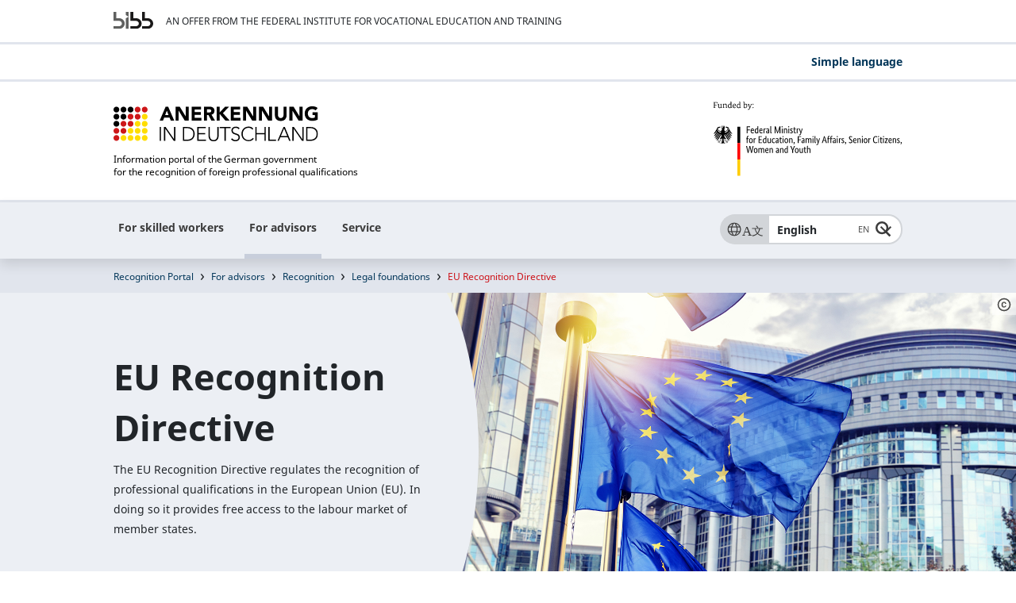

--- FILE ---
content_type: text/html; charset=UTF-8
request_url: https://www.anerkennung-in-deutschland.de/html/en/pro/eu-recognition-directive.php
body_size: 12436
content:
<!DOCTYPE html>
<html lang="en">
<head>
    
                <!-- MetaExtraction: 0. EU Recognition Directive -->
            
                <!-- MetaExtraction: 1. structure_Zeile 3159 -->
            
    <!-- #AiD#page#: 1006, ENG -->
    
                                        <!-- Profis -->
                                        <!-- #AiD#keywords#: Zielgruppe:Profis;Themenliste:Beratende-Rechtliches -->
                                    
    <!-- #AiD#title#: EU Recognition Directive -->
    <!-- #AiD#description#: The EU Recognition Directive regulates the recognition of professional qualifications in the EU and enables free access to the labour market. -->
    <!-- #AiD#searchable#: true -->
    <!-- #AiD#searchboost#: 1.0 -->
    <!-- #AiD#teaserpicture#: https://www.anerkennung-in-deutschland.de/assets/content/Teaserbilder/eu-anerkennungsrichtlinie-600x450.jpg -->
    <!-- #AiD#teaserdescription#: The EU Recognition Directive regulates the recognition of professional qualifications in the EU and enables free access to the labour market. -->
    
                    <title>EU Recognition Directive</title>
                
    <meta name="date" content="2020-07-07T14:37:45+01:00" />
    <meta name="robots" content="index" />
    
                    <!-- cms metadata -->
                    <meta name="description" content="The EU Recognition Directive regulates the recognition of professional qualifications in the EU and enables free access to the labour market." />
                    <meta name="keywords" content="recognition, automatic recognition, recognition procedure, recognition act, professional qualification, sectoral laws for occupations, recognition directive, freedom of establishment, freedom to provide services, european union, EU, european economic area, EEA, european professional card, EPC, skilled workers, third country, member states, regulated professions, internal market information system, IMI, central office for foreign education, ZAB." />
                    <meta property="og:type" content="article" />
                    <meta property="og:title" content="Anerkennung in Deutschland - EU Recognition Directive" />
                    <meta property="og:description" content="The EU Recognition Directive regulates the recognition of professional qualifications in the EU and enables free access to the labour market." />
                    <meta property="og:site_name" content="Anerkennung in Deutschland - EU Recognition Directive" />
                    <meta property="og:image" content="https://www.anerkennung-in-deutschland.de/assets/content/Teaserbilder/SocialMedia_eu-berufsanerkennungsrichtlinie-600x315.jpg" />
                    <meta name="twitter:title" content="Anerkennung in Deutschland - EU Recognition Directive" />
                    <meta name="twitter:description" content="The EU Recognition Directive regulates the recognition of professional qualifications in the EU and enables free access to the labour market." />
                    <meta name="twitter:card" content="summary_large_image" />
                    <meta name="twitter:site" content="@BIBB_de" />
                    <meta name="twitter:creator" content="@BIBB_de" />
                    <meta name="twitter:image" content="https://www.anerkennung-in-deutschland.de/assets/content/Teaserbilder/SocialMedia_eu-berufsanerkennungsrichtlinie-600x315.jpg" />
                    <meta name="twitter:domain" content="https://www.anerkennung-in-deutschland.de" />
                
    <link rel="canonical" href="https://www.anerkennung-in-deutschland.de/html/en/pro/eu-recognition-directive.php"/>
    
    
<!-- 2026.01.W5 -->
<meta charset="utf-8"/>
<meta name="viewport" content="width=device-width, initial-scale=1.0"/>
<link rel="shortcut icon" href="https://www.anerkennung-in-deutschland.de/system/library/favicon.ico"/>
<link rel="stylesheet" type="text/css" href="/webassets/aidworld/css/style.css"/>
<link rel="stylesheet" href="/webassets/aidworld/css/new_navigation.css" media="all"/>



    
                                                <meta property="og:url" content="https://www.anerkennung-in-deutschland.de/html/en/pro/eu-recognition-directive.php" />
                <!-- Matomo Tag Manager -->
        <script type="text/javascript">
        var _mtm = window._mtm = window._mtm || [];
        _mtm.push({'mtm.startTime': (new Date().getTime()), 'event': 'mtm.Start'});
        var d=document, g=d.createElement('script'), s=d.getElementsByTagName('script')[0];
        g.type='text/javascript'; g.async=true; g.src='https://webstats.bibb.de/js/container_HxpFvkzZ.js'; s.parentNode.insertBefore(g,s);
        </script>
        <!-- End Matomo Tag Manager -->
    
</head>
<body id="body">
    <div class="h-skiplinks">
        <a class="h-skip" title="skip link" href="#navblock">Zur Hauptnavigation springen</a><span class="h-hidden">.</span>
        <a class="h-skip" title="skip link" href="#contentblock">Zum Seiteninhalt springen</a><span class="h-hidden">.</span>
    </div>
    <div id="app">
        <!--###searchindexing:ignore###-->
        
                <header>
            <div class="meta">
    <div class="container clearfix pt-2 pb-0">
        <div class="row mb-0-important">
            <div class="col-12">
                <a href="https://www.bibb.de" target="_blank" title="Link öffnet Startseite Bundesinstitut für Berufsbildung" class="bibb-logo-top">
                    <img src="https://www.anerkennung-in-deutschland.de/system/layout/BIBB-Logo_DE_SW.svg" width="80" alt="BIBB Logo">
                </a>
                <div class="meta-wrapper">
                    <span>An offer from the Federal Institute for Vocational Education and Training</span>
                </div>
            </div>
        </div>
    </div>
</div>

                        
    <div class="header-service d-none d-lg-block">
        <div class="container clearfix pt-1 pb-0">
            <div class="row mb-0-important">
                <div class="col-12 text-right" style="min-height: 40px;">
                    <ul>
                                                                                                                        <li><a href="https://www.anerkennung-in-deutschland.de/html/en/simple-language.php" data-lang-code="">Simple language</a></li>
                                                                                                                                                                                            </ul>
                </div>
            </div>
        </div>
    </div>

                    
<div class="logos">
    <div class="container pt-4">
        <div class="row">
            <div class="col-6 mb-0 logo-aid">
                <a href="https://www.anerkennung-in-deutschland.de/html/en/index.php" title="Home" target="_self">
                    <img src="https://www.anerkennung-in-deutschland.de/system/layout/AID-Logo.svg" title="Home" alt="Logo: Anerkennung in Deutschland">
                    <p>Information portal of the German government<br>
                        <span class="small">for the recognition of foreign professional qualifications</span>
                    </p>
                </a>
            </div>
            <div class="col-6 mb-0 text-right logo-bm">
                <a href="https://www.bmbfsfj.bund.de" title="Bundesministerium für Bildung, Familie, Senioren, Frauen und Jugend - BMBFSFJ" target="_blank">
                    <img src="https://www.anerkennung-in-deutschland.de/system/layout/bmbfsfj_en.svg" alt="Logo: Bundesministerium für Bildung, Familie, Senioren, Frauen und Jugend">
                </a>
            </div>
        </div>
    </div>
</div>
<div class="languages">
    <div class="container">
        <div class="row no-gutters">
            <div class="col-2 col-md-1 col-lg-7 order-1 order-lg-0 position-static">
                <nav id="navblock" aria-label="Anerkennung in Deutschland">
                    <button class="hambuger-menu" aria-label="Hambuger Menü" id="menu-toggle" type="button" data-toggle="collapse" data-target="#mainmenu" aria-expanded="false" aria-controls="mainmenu"><span></span></button>
                    <div class="menu--wrapper">
                        <div class="collapse d-lg-block" id="mainmenu" aria-labelledby="menu-toggle">
                            <ul class="menubar-navigation" id="main-menu">
                                <!-- skip navigation -->
<!-- skip navigation -->

                <li class="level--first">
                    <button id="menu-nav3-1" class="menubar-navigation__toggle" type="button" data-toggle="collapse" data-target="#nav3-1" aria-expanded="false" aria-controls="nav3-1">For skilled workers</button>
                    <div class="collapse desktop-collapse" id="nav3-1" aria-labelledby="menu-nav3-1" data-parent="#main-menu">
                        <div class="menubar-navigation__wrapper">
                            <div class="menubar-navigation__row">
                                <button type="button" class="btn-icon btn-icon--close mb-1 mb-md-3 d-none d-lg-block" aria-label="Schließen-Button"></button>
                                <ul id="second-menu-966270b0-36f5-468e-a221-003c48609c11">
                                    <li><a href="https://www.anerkennung-in-deutschland.de/html/en/skilled-workers.php" class="menubar-navigation__landingpage">Start</a></li>
                                    
                        <li><a href="https://www.anerkennung-in-deutschland.de/html/en/redirect_220.php" class="menubar-navigation__second">Recognition Finder</a></li>
                    
                                <li>
                                    <button class="menubar-navigation__toggle d-block d-lg-none order-1" aria-label="Umschalttaste Untermenü Your path to recognition" id="menu-nav966270b0-36f5-468e-a221-003c48609c11-4-2" type="button" data-toggle="collapse" data-target="#nav966270b0-36f5-468e-a221-003c48609c11-4-2" aria-expanded="false" aria-controls=""></button>
                                    <a href="https://www.anerkennung-in-deutschland.de/html/en/recognition-path.php" class="menubar-navigation__second">Your path to recognition</a>
                                    <div class="collapse d-lg-block position-relative" id="nav966270b0-36f5-468e-a221-003c48609c11-4-2" aria-labelledby="menu-nav966270b0-36f5-468e-a221-003c48609c11-4-2" data-parent="#second-menu-966270b0-36f5-468e-a221-003c48609c11">
                                    	<ul>
                                    		<li><a href="https://www.anerkennung-in-deutschland.de/html/en/what-is-recognition.php">What is professional recognition?</a></li><li><a href="https://www.anerkennung-in-deutschland.de/html/en/advantages-recognition.php">Advantages of recognition</a></li><li><a href="https://www.anerkennung-in-deutschland.de/html/en/getting-recognition.php">How do I get recognition?</a></li><li><a href="https://www.anerkennung-in-deutschland.de/html/en/financial-support.php">Financing</a></li><li><a href="https://www.anerkennung-in-deutschland.de/html/en/documents-application.php">Documents for the application</a></li><li><a href="https://www.anerkennung-in-deutschland.de/html/en/after-the-notice.php">What happens after the notice</a></li><li><a href="https://www.anerkennung-in-deutschland.de/html/en/Institute-of-higher-education.php">Higher education qualifications</a></li><li><a href="https://www.anerkennung-in-deutschland.de/html/en/law.php">Legal basis</a></li>
                                    	</ul>
                                    </div>
                                </li>
                            
                                <li>
                                    <button class="menubar-navigation__toggle d-block d-lg-none order-1" aria-label="Umschalttaste Untermenü Arriving in Germany" id="menu-nav966270b0-36f5-468e-a221-003c48609c11-4-3" type="button" data-toggle="collapse" data-target="#nav966270b0-36f5-468e-a221-003c48609c11-4-3" aria-expanded="false" aria-controls=""></button>
                                    <a href="https://www.anerkennung-in-deutschland.de/html/en/arriving-in-germany.php" class="menubar-navigation__second">Arriving in Germany</a>
                                    <div class="collapse d-lg-block position-relative" id="nav966270b0-36f5-468e-a221-003c48609c11-4-3" aria-labelledby="menu-nav966270b0-36f5-468e-a221-003c48609c11-4-3" data-parent="#second-menu-966270b0-36f5-468e-a221-003c48609c11">
                                    	<ul>
                                    		<li><a href="https://www.anerkennung-in-deutschland.de/html/en/immigration.php">Immigration</a></li><li><a href="https://www.anerkennung-in-deutschland.de/html/en/professional-recognition-refugees.php">Professional recognition for refugees</a></li><li><a href="https://www.anerkennung-in-deutschland.de/html/en/learning-german.php">Learning German</a></li>
                                    	</ul>
                                    </div>
                                </li>
                            
                                <li>
                                    <button class="menubar-navigation__toggle d-block d-lg-none order-1" aria-label="Umschalttaste Untermenü Counselling" id="menu-nav966270b0-36f5-468e-a221-003c48609c11-4-4" type="button" data-toggle="collapse" data-target="#nav966270b0-36f5-468e-a221-003c48609c11-4-4" aria-expanded="false" aria-controls=""></button>
                                    <a href="https://www.anerkennung-in-deutschland.de/html/en/counselling.php" class="menubar-navigation__second">Counselling</a>
                                    <div class="collapse d-lg-block position-relative" id="nav966270b0-36f5-468e-a221-003c48609c11-4-4" aria-labelledby="menu-nav966270b0-36f5-468e-a221-003c48609c11-4-4" data-parent="#second-menu-966270b0-36f5-468e-a221-003c48609c11">
                                    	<ul>
                                    		<li><a href="https://www.anerkennung-in-deutschland.de/html/en/counselling-search.php">Counselling search</a></li><li><a href="https://www.anerkennung-in-deutschland.de/html/en/information-about-counselling.php">Information about counselling</a></li><li><a href="https://www.anerkennung-in-deutschland.de/html/en/training-advice.php">Training according to the notice</a></li><li><a href="https://www.anerkennung-in-deutschland.de/html/en/hotline.php">Hotline</a></li><li><a href="https://www.anerkennung-in-deutschland.de/html/en/service-center-for-professional-recognition.php">Service Center for Professional Recognition</a></li><li><a href="https://www.anerkennung-in-deutschland.de/html/en/eu-assistance-centre.php">EU assistance centre</a></li>
                                    	</ul>
                                    </div>
                                </li>
                            
                                <li>
                                    <button class="menubar-navigation__toggle d-block d-lg-none order-1" aria-label="Umschalttaste Untermenü Success stories" id="menu-nav966270b0-36f5-468e-a221-003c48609c11-4-5" type="button" data-toggle="collapse" data-target="#nav966270b0-36f5-468e-a221-003c48609c11-4-5" aria-expanded="false" aria-controls=""></button>
                                    <a href="https://www.anerkennung-in-deutschland.de/html/en/success-stories.php" class="menubar-navigation__second">Success stories</a>
                                    <div class="collapse d-lg-block position-relative" id="nav966270b0-36f5-468e-a221-003c48609c11-4-5" aria-labelledby="menu-nav966270b0-36f5-468e-a221-003c48609c11-4-5" data-parent="#second-menu-966270b0-36f5-468e-a221-003c48609c11">
                                    	<ul>
                                    		<li><a href="https://www.anerkennung-in-deutschland.de/html/en/success-stories-healthcare.php">Healthcare </a></li><li><a href="https://www.anerkennung-in-deutschland.de/html/en/success-stories-craft-trades-technology.php">Craft trades and technology</a></li><li><a href="https://www.anerkennung-in-deutschland.de/html/en/success-stories-engineering.php">Engineering</a></li><li><a href="https://www.anerkennung-in-deutschland.de/html/en/success-stories-business-management.php">Business and management</a></li><li><a href="https://www.anerkennung-in-deutschland.de/html/en/success-stories-teaching-education-social-services.php">Teaching, education and social services</a></li>
                                    	</ul>
                                    </div>
                                </li>
                            
                                <li>
                                    <button class="menubar-navigation__toggle d-block d-lg-none order-1" aria-label="Umschalttaste Untermenü Current issues" id="menu-nav966270b0-36f5-468e-a221-003c48609c11-4-6" type="button" data-toggle="collapse" data-target="#nav966270b0-36f5-468e-a221-003c48609c11-4-6" aria-expanded="false" aria-controls=""></button>
                                    <a href="https://www.anerkennung-in-deutschland.de/html/en/current_issues.php" class="menubar-navigation__second">Current issues</a>
                                    <div class="collapse d-lg-block position-relative" id="nav966270b0-36f5-468e-a221-003c48609c11-4-6" aria-labelledby="menu-nav966270b0-36f5-468e-a221-003c48609c11-4-6" data-parent="#second-menu-966270b0-36f5-468e-a221-003c48609c11">
                                    	<ul>
                                    		<li><a href="https://www.anerkennung-in-deutschland.de/html/en/news.php">News</a></li><li><a href="https://www.anerkennung-in-deutschland.de/html/en/redirect_7109.php">Events</a></li>
                                    	</ul>
                                    </div>
                                </li>
                            
                                <li><a href="https://www.anerkennung-in-deutschland.de/html/en/redirect_10805.php" class="menubar-navigation__second">Chatbot Aidy</a></li>
                            
					            </ul>
    				        </div>
    			        </div>
    			        <!--#otms#navigation:bottom:966270b0-36f5-468e-a221-003c48609c11#otms#-->
    		        </div>
        	    </li>
           
                <li class="level--first">
                    <button aria-current="page" id="menu-nav3-2" class="menubar-navigation__toggle" type="button" data-toggle="collapse" data-target="#nav3-2" aria-expanded="false" aria-controls="nav3-2">For advisors</button>
                    <div class="collapse desktop-collapse" id="nav3-2" aria-labelledby="menu-nav3-2" data-parent="#main-menu">
                        <div class="menubar-navigation__wrapper">
                            <div class="menubar-navigation__row">
                                <button type="button" class="btn-icon btn-icon--close mb-1 mb-md-3 d-none d-lg-block" aria-label="Schließen-Button"></button>
                                <ul id="second-menu-434c6625-a5f8-4f4c-a227-214ce9127674">
                                    <li><a href="https://www.anerkennung-in-deutschland.de/html/en/profis.php" class="menubar-navigation__landingpage">Start</a></li>
                                    
                                <li><a href="https://www.anerkennung-in-deutschland.de/html/en/pro/redirect_4233.php" class="menubar-navigation__second">Profi-Filter</a></li>
                            
                                <li>
                                    <button class="menubar-navigation__toggle d-block d-lg-none order-1" aria-label="Umschalttaste Untermenü Recognition" id="menu-nav434c6625-a5f8-4f4c-a227-214ce9127674-4-2" type="button" data-toggle="collapse" data-target="#nav434c6625-a5f8-4f4c-a227-214ce9127674-4-2" aria-expanded="false" aria-controls=""></button>
                                    <a href="https://www.anerkennung-in-deutschland.de/html/en/pro/recognition.php" class="menubar-navigation__second">Recognition</a>
                                    <div class="collapse d-lg-block position-relative" id="nav434c6625-a5f8-4f4c-a227-214ce9127674-4-2" aria-labelledby="menu-nav434c6625-a5f8-4f4c-a227-214ce9127674-4-2" data-parent="#second-menu-434c6625-a5f8-4f4c-a227-214ce9127674">
                                    	<ul>
                                    		<li><a href="https://www.anerkennung-in-deutschland.de/html/en/pro/professional-recognition.php">Professional recognition</a></li><li><a href="https://www.anerkennung-in-deutschland.de/html/en/pro/advantages-recognition.php">Advantages of recognition</a></li><li><a href="https://www.anerkennung-in-deutschland.de/html/en/pro/financial-support.php">Financial support</a></li><li><a href="https://www.anerkennung-in-deutschland.de/html/en/pro/documents-application.php">Documents for the application</a></li><li><a href="https://www.anerkennung-in-deutschland.de/html/en/pro/digitalisation.php">Digital application</a></li><li><a href="https://www.anerkennung-in-deutschland.de/html/en/pro/types-of-procedure.php">Types of procedure</a></li><li><a href="https://www.anerkennung-in-deutschland.de/html/en/pro/legal-foundations.php">Legal foundations</a></li><li><a href="https://www.anerkennung-in-deutschland.de/html/en/pro/pro-recognition-stakeholders.php">Recognition stakeholders</a></li>
                                    	</ul>
                                    </div>
                                </li>
                            
                                <li>
                                    <button class="menubar-navigation__toggle d-block d-lg-none order-1" aria-label="Umschalttaste Untermenü Counselling" id="menu-nav434c6625-a5f8-4f4c-a227-214ce9127674-4-3" type="button" data-toggle="collapse" data-target="#nav434c6625-a5f8-4f4c-a227-214ce9127674-4-3" aria-expanded="false" aria-controls=""></button>
                                    <a href="https://www.anerkennung-in-deutschland.de/html/en/pro/counselling.php" class="menubar-navigation__second">Counselling</a>
                                    <div class="collapse d-lg-block position-relative" id="nav434c6625-a5f8-4f4c-a227-214ce9127674-4-3" aria-labelledby="menu-nav434c6625-a5f8-4f4c-a227-214ce9127674-4-3" data-parent="#second-menu-434c6625-a5f8-4f4c-a227-214ce9127674">
                                    	<ul>
                                    		<li><a href="https://www.anerkennung-in-deutschland.de/html/en/pro/counselling-search.php">Counselling search</a></li><li><a href="https://www.anerkennung-in-deutschland.de/html/en/pro/hotline.php">Hotline</a></li><li><a href="https://www.anerkennung-in-deutschland.de/html/en/pro/service-center.php">Service Center for Professional Recognition</a></li><li><a href="https://www.anerkennung-in-deutschland.de/html/en/pro/prorecognition.php">ProRecognition</a></li><li><a href="https://www.anerkennung-in-deutschland.de/html/en/pro/single-point-of-contact.php">Single Point of Contact</a></li>
                                    	</ul>
                                    </div>
                                </li>
                            
                                <li>
                                    <button class="menubar-navigation__toggle d-block d-lg-none order-1" aria-label="Umschalttaste Untermenü Exchange and training" id="menu-nav434c6625-a5f8-4f4c-a227-214ce9127674-4-4" type="button" data-toggle="collapse" data-target="#nav434c6625-a5f8-4f4c-a227-214ce9127674-4-4" aria-expanded="false" aria-controls=""></button>
                                    <a href="https://www.anerkennung-in-deutschland.de/html/en/pro/exchange-training.php" class="menubar-navigation__second">Exchange and training</a>
                                    <div class="collapse d-lg-block position-relative" id="nav434c6625-a5f8-4f4c-a227-214ce9127674-4-4" aria-labelledby="menu-nav434c6625-a5f8-4f4c-a227-214ce9127674-4-4" data-parent="#second-menu-434c6625-a5f8-4f4c-a227-214ce9127674">
                                    	<ul>
                                    		<li><a href="https://www.anerkennung-in-deutschland.de/html/en/pro/online-training-sessions.php">For advisors</a></li>
                                    	</ul>
                                    </div>
                                </li>
                            
                                <li>
                                    <button class="menubar-navigation__toggle d-block d-lg-none order-1" aria-label="Umschalttaste Untermenü Training" id="menu-nav434c6625-a5f8-4f4c-a227-214ce9127674-4-5" type="button" data-toggle="collapse" data-target="#nav434c6625-a5f8-4f4c-a227-214ce9127674-4-5" aria-expanded="false" aria-controls=""></button>
                                    <a href="https://www.anerkennung-in-deutschland.de/html/en/pro/training.php" class="menubar-navigation__second">Training</a>
                                    <div class="collapse d-lg-block position-relative" id="nav434c6625-a5f8-4f4c-a227-214ce9127674-4-5" aria-labelledby="menu-nav434c6625-a5f8-4f4c-a227-214ce9127674-4-5" data-parent="#second-menu-434c6625-a5f8-4f4c-a227-214ce9127674">
                                    	<ul>
                                    		<li><a href="https://www.anerkennung-in-deutschland.de/html/en/pro/opportunities-training.php">Opportunities for training</a></li><li><a href="https://www.anerkennung-in-deutschland.de/html/en/pro/german-language-skills.php">German language skills and courses</a></li>
                                    	</ul>
                                    </div>
                                </li>
                            
                                <li>
                                    <button class="menubar-navigation__toggle d-block d-lg-none order-1" aria-label="Umschalttaste Untermenü Analyses and reports" id="menu-nav434c6625-a5f8-4f4c-a227-214ce9127674-4-6" type="button" data-toggle="collapse" data-target="#nav434c6625-a5f8-4f4c-a227-214ce9127674-4-6" aria-expanded="false" aria-controls=""></button>
                                    <a href="https://www.anerkennung-in-deutschland.de/html/en/pro/analyses-reports.php" class="menubar-navigation__second">Analyses and reports</a>
                                    <div class="collapse d-lg-block position-relative" id="nav434c6625-a5f8-4f4c-a227-214ce9127674-4-6" aria-labelledby="menu-nav434c6625-a5f8-4f4c-a227-214ce9127674-4-6" data-parent="#second-menu-434c6625-a5f8-4f4c-a227-214ce9127674">
                                    	<ul>
                                    		<li><a href="https://www.anerkennung-in-deutschland.de/html/en/pro/recognition-report-evaluation.php">Recognition reports and evaluation reports</a></li><li><a href="https://www.anerkennung-in-deutschland.de/html/en/pro/statistics-federal-government-federal-states.php">Statistical data</a></li>
                                    	</ul>
                                    </div>
                                </li>
                            
                                <li>
                                    <button class="menubar-navigation__toggle d-block d-lg-none order-1" aria-label="Umschalttaste Untermenü Current issues" id="menu-nav434c6625-a5f8-4f4c-a227-214ce9127674-4-7" type="button" data-toggle="collapse" data-target="#nav434c6625-a5f8-4f4c-a227-214ce9127674-4-7" aria-expanded="false" aria-controls=""></button>
                                    <a href="https://www.anerkennung-in-deutschland.de/html/en/pro/current_issues.php" class="menubar-navigation__second">Current issues</a>
                                    <div class="collapse d-lg-block position-relative" id="nav434c6625-a5f8-4f4c-a227-214ce9127674-4-7" aria-labelledby="menu-nav434c6625-a5f8-4f4c-a227-214ce9127674-4-7" data-parent="#second-menu-434c6625-a5f8-4f4c-a227-214ce9127674">
                                    	<ul>
                                    		<li><a href="https://www.anerkennung-in-deutschland.de/html/en/pro/news.php">News</a></li><li><a href="https://www.anerkennung-in-deutschland.de/html/en/pro/redirect_7110.php">Events</a></li><li><a href="https://www.anerkennung-in-deutschland.de/html/en/pro/optimised-recognition.php">Optimised recognition</a></li><li><a href="https://www.anerkennung-in-deutschland.de/html/en/pro/from-practice.php">From practice</a></li>
                                    	</ul>
                                    </div>
                                </li>
                            
					            </ul>
    				        </div>
    			        </div>
    			        <!--#otms#navigation:bottom:434c6625-a5f8-4f4c-a227-214ce9127674#otms#-->
    		        </div>
        	    </li>
           
                <li class="level--first">
                    <button id="menu-nav3-3" class="menubar-navigation__toggle" type="button" data-toggle="collapse" data-target="#nav3-3" aria-expanded="false" aria-controls="nav3-3">Service</button>
                    <div class="collapse desktop-collapse" id="nav3-3" aria-labelledby="menu-nav3-3" data-parent="#main-menu">
                        <div class="menubar-navigation__wrapper">
                            <div class="menubar-navigation__row">
                                <button type="button" class="btn-icon btn-icon--close mb-1 mb-md-3 d-none d-lg-block" aria-label="Schließen-Button"></button>
                                <ul id="second-menu-f4e3a071-61eb-4ade-a281-80c13b6d82c1">
                                    <li><a href="https://www.anerkennung-in-deutschland.de/html/en/service.php" class="menubar-navigation__landingpage">Start</a></li>
                                    
                                <li><a href="https://www.anerkennung-in-deutschland.de/html/en/service/faq.php" class="menubar-navigation__second">FAQ</a></li>
                            
                        <li><a href="https://www.anerkennung-in-deutschland.de/html/en/service/glossary.php" class="menubar-navigation__second">Glossary</a></li>
                    
                        <li><a href="https://www.anerkennung-in-deutschland.de/html/en/service/media-library.php" class="menubar-navigation__second">Media</a></li>
                    
                                <li><a href="https://www.anerkennung-in-deutschland.de/html/en/service/redirect_9589.php" class="menubar-navigation__second">Events</a></li>
                            
                                <li>
                                    <button class="menubar-navigation__toggle d-block d-lg-none order-1" aria-label="Umschalttaste Untermenü Contact" id="menu-navf4e3a071-61eb-4ade-a281-80c13b6d82c1-4-5" type="button" data-toggle="collapse" data-target="#navf4e3a071-61eb-4ade-a281-80c13b6d82c1-4-5" aria-expanded="false" aria-controls=""></button>
                                    <a href="https://www.anerkennung-in-deutschland.de/html/en/service/contact.php" class="menubar-navigation__second">Contact</a>
                                    <div class="collapse d-lg-block position-relative" id="navf4e3a071-61eb-4ade-a281-80c13b6d82c1-4-5" aria-labelledby="menu-navf4e3a071-61eb-4ade-a281-80c13b6d82c1-4-5" data-parent="#second-menu-f4e3a071-61eb-4ade-a281-80c13b6d82c1">
                                    	<ul>
                                    		<li><a href="https://www.anerkennung-in-deutschland.de/html/en/service/redirect_9595.php">Counselling search</a></li><li><a href="https://www.anerkennung-in-deutschland.de/html/en/service/redirect_9596.php">Hotline</a></li><li><a href="https://www.anerkennung-in-deutschland.de/html/en/service/redirect_7000.php">Questions about recognition</a></li><li><a href="https://www.anerkennung-in-deutschland.de/html/en/service/Press.php">Press</a></li><li><a href="https://www.anerkennung-in-deutschland.de/html/en/service/redirect_7002.php">Feedback on the portal</a></li>
                                    	</ul>
                                    </div>
                                </li>
                            
                                <li><a href="https://www.anerkennung-in-deutschland.de/html/en/service/redirect_10810.php" class="menubar-navigation__second">Chatbot Aidy</a></li>
                            
                                <li><a href="https://www.anerkennung-in-deutschland.de/html/en/service/about-us.php" class="menubar-navigation__second">About us</a></li>
                            
					            </ul>
    				        </div>
    			        </div>
    			        <!--#otms#navigation:bottom:f4e3a071-61eb-4ade-a281-80c13b6d82c1#otms#-->
    		        </div>
        	    </li>
           
                            </ul>
                        </div>
                    </div>
                </nav>
            </div>
            <div class="col-10 col-md-11 col-lg-5 order-0 order-lg-1 position-static text-right">
                <div class="service-navigation">
                    
                                                                                        
<select class="hidden" name="" id="" aria-hidden="true">
            <option selected value="https://www.anerkennung-in-deutschland.de/html/en/pro/eu-recognition-directive.php" data-lang-code="EN">English</option>
                <option value="https://www.anerkennung-in-deutschland.de/html/de/pro/eu-berufsanerkennungsrichtlinie.php" data-lang-code="DE">Deutsch</option>
            <option value="https://www.anerkennung-in-deutschland.de/html/en/languages-offered.php" data-lang-code="">Information on languages</option>
                                            <option value="https://www.anerkennung-in-deutschland.de/html/en/simple-language.php" data-hide-desktop="true" data-lang-code="">Simple language</option>
                                            </select>

<div class="combo-lang">
    <label id="combo1-label" class="combo-label" aria-label="Sprache"></label>
    <div class="combo js-select">
        <div aria-controls="listbox-lang" aria-expanded="false" aria-haspopup="listbox"
             aria-labelledby="combo1-label" id="combo1" class="combo-input" role="combobox"
             tabindex="0">
        </div>
        <div class="combo-menu" role="listbox" id="listbox-lang" aria-labelledby="combo1-label"
             tabindex="-1">
        </div>
    </div>
</div>

<div class="d-none d-md-block d-lg-none">
    <ul class="md-bitv-lang">
                                    <li><a href="https://www.anerkennung-in-deutschland.de/html/en/simple-language.php" data-lang-code="">Simple language</a></li>
                                            </ul>
</div>

                                                                                    
                    <!-- cart/mobile -->
                    
                                            

                                        
                    <!-- search -->
                    <button class="btn--search" aria-label="Umschalttaste für die Suche" id="search-toggle" type="button" data-toggle="collapse" data-target="#search" aria-expanded="false" aria-controls="search"></button>
                    <div class="collapse__wrapper">
                        <div class="collapse text-left" id="search" aria-labelledby="search-toggle">
                            <form action="https://www.anerkennung-in-deutschland.de/html/en/9806.php" class="search--wrapper" aria-label="search">
                                <div class="container">
                                    <div class="row">
                                        <div class="col py-3">
                                            <button type="button" class="btn-icon btn-icon--close mb-1 mb-md-3" aria-label="Schließ-Button für Suche"></button>
                                            <div class="search--main">
                                                <div class="form-group form-inline">
                                                    <label for="zielgruppe">targetgroup:</label>
                                                    <select class="form-control select-box" id="zielgruppe" name="area">
                                                        
                                                                                            <!-- Profis -->
                                                                                            <option value="">all</option>
                                                                                            <option value="Fachkräfte">skilled workers</option>
                                                                                            <option value="Profis" selected>advisors</option>
                                                                                            <option value="Arbeitgeber">employers</option>    
                                                                                        
                                                    </select>
                                                </div>
                                                <div class="form-group form-group-input-textbutton">
                                                    <div class="form-group-input-inner">
                                                        <input type="text" name="q" aria-describedby="" placeholder="search term" class="form-control input-rounded-left search__input">
                                                        <button type="reset" class="btn btn--delete-cross" aria-hidden="true" aria-label="Eingabe löschen" tabindex="-1"></button>
                                                    </div>
                                                    <button type="submit" class="btn btn-primary btn-rounded-right">search</button>
                                                </div>
                                            </div>
                                        </div>
                                    </div>
                                </div>
                            </form>
                        </div>
                    </div>
                </div>
            </div>
        </div>
    </div>
</div>
        </header>
        
        <!-- Breadcrumb -->
        <!-- skip navigation -->
<div class="breadcrumb">
    <div class="container">
        <ul>
            <li>
                <a href="https://www.anerkennung-in-deutschland.de/html/en/index.php">Recognition Portal</a>
            </li>
            
                        <li><a href="https://www.anerkennung-in-deutschland.de/html/en/profis.php">For advisors</a></li>
                    

                        <li><a href="https://www.anerkennung-in-deutschland.de/html/en/pro/recognition.php">Recognition</a></li>
                    

                        <li><a href="https://www.anerkennung-in-deutschland.de/html/en/pro/legal-foundations.php">Legal foundations</a></li>
                    

                        <li class="current"><a href="https://www.anerkennung-in-deutschland.de/html/en/pro/eu-recognition-directive.php">EU Recognition Directive</a></li>
                    

        </ul>
    </div>
</div><!-- skip navigation -->
<!-- skip navigation -->
        <!--/###searchindexing:ignore###-->
        
        <main id="contentblock">
            

<div class="headerimage" id="module2203">
        <div class="image" style="background-image: url(https://www.anerkennung-in-deutschland.de/assets/content/Bilder/eu-berufsanerkennungsrichtlinie-1500x1000.jpg); background-position: center center;">
            <div class="img-copyright">
                        <a class="open-layer-copyright">
                            <svg version="1.1" xmlns="http://www.w3.org/2000/svg" width="20" height="20" viewBox="0 0 24 24">
                                <title>copyright</title>
                                <path d="M12 20.016q3.281 0 5.648-2.367t2.367-5.648-2.367-5.648-5.648-2.367-5.648 2.367-2.367 5.648 2.367 5.648 5.648 2.367zM12 2.016q4.125 0 7.055 2.93t2.93 7.055-2.93 7.055-7.055 2.93-7.055-2.93-2.93-7.055 2.93-7.055 7.055-2.93zM11.859 9.141q-1.875 0-1.875 2.719v0.281q0 2.719 1.875 2.719 0.703 0 1.172-0.398t0.469-1.008h1.781q0 1.172-1.031 2.063-0.984 0.844-2.391 0.844-1.875 0-2.859-1.125t-0.984-3.094v-0.281q0-1.922 0.938-3 1.125-1.266 2.906-1.266 1.547 0 2.438 0.891 0.984 0.984 0.984 2.297h-1.781q0-0.328-0.141-0.609-0.234-0.469-0.328-0.563-0.469-0.469-1.172-0.469z"></path>
                            </svg>    
                        </a>
                        <div class="layer-copyright">
                            <svg xmlns="http://www.w3.org/2000/svg" width="12" height="12" viewBox="0 0 17 17">
                                <path fill="#ffffff" fill-rule="evenodd" d="M16.6892426,0.311014057 C16.2748994,-0.103671352 15.6099753,-0.103671352 15.195241,0.311014057 L8.49995112,7.00551465 L1.8051501,0.311014057 C1.39031804,-0.103671352 0.725491718,-0.103671352 0.311050725,0.311014057 C-0.103683575,0.725406195 -0.103683575,1.39015414 0.311050725,1.80493731 L7.00634058,8.49894911 L0.311050725,15.1934497 C-0.103683575,15.6081351 -0.103683575,16.2729808 0.311050725,16.6872752 C0.514213826,16.8908054 0.788063607,17 1.05428744,17 C1.3201202,17 1.59387221,16.8984304 1.79713308,16.6872752 L8.49232517,9.99287236 L15.187615,16.6872752 C15.3907781,16.8908054 15.6646279,17 15.9303629,17 C16.2042127,17 16.4704365,16.8984304 16.6735996,16.6872752 C17.0883339,16.2729808 17.0883339,15.6081351 16.6735996,15.1934497 L9.99405049,8.49894911 L16.6892426,1.80493731 C17.1035858,1.39015414 17.1035858,0.725406195 16.6892426,0.311014057"></path>
                            </svg>        
                            <div class="layer-copyright--inner">&copy; &copy; Grecaud Paul / Adobe Stock</div>
                        </div>
                    </div>        </div>
        <div class="text-bubble">
            <div class="container">
                <div class="text-bubble-inner">
                    <div class="text"><h1>EU Recog&shy;ni&shy;tion Di&shy;rec&shy;tive</h1><p>The EU Recog&shy;ni&shy;tion Di&shy;rec&shy;tive reg&shy;u&shy;lates the recog&shy;ni&shy;tion of pro&shy;fes&shy;sion&shy;al qual&shy;i&shy;fi&shy;ca&shy;tions in the Eu&shy;ro&shy;pean Union (EU). In do&shy;ing so it pro&shy;vides free ac&shy;cess to the labour mar&shy;ket of mem&shy;ber states.</p></div>
                </div>
            </div>
        </div>
    </div>

<div class="container pt-5 pb-2" id="module3159">
    
    

<div class="row" id="module10405">
    <div class="col-12 col-md-8" >
        

<div id="module10406">
<p><strong>Here you can find answers to the questions:</strong></p>

<ul>
	<li><a href="#module10407">What is regulated by the EU Recognition Directive?</a></li>
	<li><a href="#module3163">What does Freedom of establishment mean?</a></li>
	<li><a href="#module10408">What does Freedom to provide services mean?</a></li>
</ul>
</div>
    </div>
    <div class="col-12 col-md-4" >
        
        
        
    </div>
</div>

<div class="row" id="module3162">
    <div class="col-12 col-md-8" >
        

<div id="module10407">
<h2>What is regulated by the EU Recognition Directive?</h2>

<p>The EU Directive on the Recognition of Professional qualifications (<a href="https://www.anerkennung-in-deutschland.de/html/en/service/glossary.php#module1835" target="_blank" class="glossary">Directive 2005/36/EC</a>) guarantees the freedom of movement of employees and <strong>freedom of establishment</strong> and <strong>freedom to provide services</strong> in the European Union (EU). Each state has the right to make entry into a profession and the practising of that profession dependent on specific qualifications. Citizens of a member state of the EU, the European Economic Area (EEA) and of Switzerland should also be able to practise the profession in which they trained in another member state. Regulation is therefore required relating to how the <a href="https://www.anerkennung-in-deutschland.de/html/en/service/glossary.php#module1853" target="_blank" class="glossary">professional qualification</a> acquired in one state can be used in another.</p>

<p>For this purpose, the <a href="https://www.anerkennung-in-deutschland.de/html/en/service/glossary.php#module1835" target="_blank" class="glossary">EU Recognition Directive</a> defines regulations for the mutual <a href="https://www.anerkennung-in-deutschland.de/html/en/service/glossary.php#module1889" target="_blank" class="glossary">recognition</a> of professional qualifications for <a href="https://www.anerkennung-in-deutschland.de/html/en/service/glossary.php#module1757" target="_blank" class="glossary">Regulated professions</a>. Key elements in this are Automatic recognition and the European Professional Card introduced in 2013.</p>
</div>

<div id="module3163">
<h2>What does freedom of establishment mean?</h2>

<p>If citizens from the <a href="https://www.anerkennung-in-deutschland.de/html/en/service/glossary.php#module1834" target="_blank" class="glossary">EU/EEA/Switzerland</a> wish to settle permanently in another member state and practice a regulated profession, they are able to claim freedom of establishment. This requires recognition of the professional qualification. In order to make the <a href="https://www.anerkennung-in-deutschland.de/html/en/service/glossary.php#module1884" target="_blank" class="glossary">Recognition procedure</a> easier, simplified regulations apply to some professions—this is referred to as automatic recognition. This applies to the following professions: medical practitioner, medical specialist, dentist, veterinarian, pharmacist, nurse, midwife, architect. Uniform training standards apply to these professions in the European Union. The <a href="https://www.anerkennung-in-deutschland.de/html/en/service/glossary.php#module1833" target="_blank" class="glossary">European Professional Card (EPC)</a> also simplifies the recognition procedure for some professional qualifications within the EU and EEA.</p>

<p><a class="external" href="https://europa.eu/youreurope/citizens/work/professional-qualifications/european-professional-card/index_de.htm" target="_blank" title="Information about the European Professional Card (EPC)">European Professional Card (EPC)</a></p>
</div>

<div id="module10408">
<h2>What does freedom to provide services mean?</h2>

<p>If citizens from the <a href="https://www.anerkennung-in-deutschland.de/html/en/service/glossary.php#module1834" target="_blank" class="glossary">EU/EEA/Switzerland</a> wish to work only occasionally on a temporary basis in a regulated profession in another member state, they are able to claim freedom to provide services. This does not usually require recognition of the professional qualification. For many occupations however, particularly in the health sector, the activity must be reported in advance to the <a href="https://www.anerkennung-in-deutschland.de/html/en/service/glossary.php#module1595" target="_blank" class="glossary">Competent authority</a>. You can find out which documents are required for this in each individual case from the competent authority. Further information is available from the <a href="https://www.anerkennung-in-deutschland.de/html/en/service/glossary.php#module1761" target="_blank" class="glossary">Profi-Filter</a>.</p>

<p>&nbsp;</p>

<h3>Information and guidance</h3>

<p>All countries of the European Union (EU) the European Economic Area (EEA) and Switzerland as well as member states of the Council of Europe and of UNESCO (European region) have an information office which provides information within the framework of the <a href="https://www.anerkennung-in-deutschland.de/html/en/service/glossary.php#module1835" target="_blank" class="glossary">EU Recognition Directive</a> regarding qualifications and professional entitlements in the individual state. This role is generally performed by NARIC (National Academic Recognition Information Centre) and the ENIC (European Network of Information Centres). In Germany, the <strong>Central Office for Foreign Education (ZAB)</strong> performs this role.</p>

<p>The <a href="https://www.anerkennung-in-deutschland.de/html/en/service/glossary.php#module1788" target="_blank" class="glossary">Internal Market Information System</a> (IMI) was also launched in connection with the EU Recognition Directive. The IMI supports the exchange of information by authorities in the European Economic Area and is also used for questions relating to vocational recognition. <strong>“Anerkennung in Deutschland”</strong> is an official EU assistance centre and cooperates with the national coordination centre of the IMI system (NIMIC) in Germany.</p>
</div>
    </div>
    <div class="col-12 col-md-4" >
        
        
        
    </div>
</div>

<div class="row" id="module3160">
    <div class="col " >
        







<div class="furtherlinks" id="module3161">
    <h3 class="mb-4">Further information</h3>
    <div class="row">
        <div class="col-12 col-md-12"><ul><li>
    <a href="https://eur-lex.europa.eu/legal-content/DE/TXT/?uri=CELEX:02005L0036-20160524&qid=1471520594347" target="_blank" id="module3260" class="external-link" title="Directive 2005/36/EC of the EU on the recognition of professional qualifications">EU Recognition Directive
        <svg width="13px" height="12px" viewBox="0 0 13 12" version="1.1" xmlns="http://www.w3.org/2000/svg" xmlns:xlink="http://www.w3.org/1999/xlink">
            <g id="Moleküle/Link/extern" stroke="none" stroke-width="1" fill="none" fill-rule="evenodd" stroke-linecap="round" stroke-linejoin="round">
                <g id="Moleküle/Button/groß/Icon/dunkel/externerLink" stroke="#CD141E" stroke-width="2">
                    <path d="M9.6,7.3457373 L9.6,9.6 C9.6,10.5941125 8.79411255,11.4 7.8,11.4 L2.4,11.4 C1.40588745,11.4 0.6,10.5941125 0.6,9.6 L0.6,4.2 C0.6,3.20588745 1.40588745,2.4 2.4,2.4 L2.4,2.4 L4.67799316,2.4" id="Path"></path>
                    <path d="M5.1,6.9 L10.7082332,1.53792067" id="Line-3"></path>
                    <polyline id="Line-4" points="8 0.637609486 11.6 0.637609486 11.6 4.23760949"></polyline>
                </g>
            </g>
        </svg>
    </a>
</li><li>
    <a href="https://www.kmk.org/themen/anerkennung-auslaendischer-abschluesse.html" target="_blank" id="module3258" class="external-link" title="Information from the Central Office for Foreign Education (ZAB)">Central Office for Foreign Education (ZAB)
        <svg width="13px" height="12px" viewBox="0 0 13 12" version="1.1" xmlns="http://www.w3.org/2000/svg" xmlns:xlink="http://www.w3.org/1999/xlink">
            <g id="Moleküle/Link/extern" stroke="none" stroke-width="1" fill="none" fill-rule="evenodd" stroke-linecap="round" stroke-linejoin="round">
                <g id="Moleküle/Button/groß/Icon/dunkel/externerLink" stroke="#CD141E" stroke-width="2">
                    <path d="M9.6,7.3457373 L9.6,9.6 C9.6,10.5941125 8.79411255,11.4 7.8,11.4 L2.4,11.4 C1.40588745,11.4 0.6,10.5941125 0.6,9.6 L0.6,4.2 C0.6,3.20588745 1.40588745,2.4 2.4,2.4 L2.4,2.4 L4.67799316,2.4" id="Path"></path>
                    <path d="M5.1,6.9 L10.7082332,1.53792067" id="Line-3"></path>
                    <polyline id="Line-4" points="8 0.637609486 11.6 0.637609486 11.6 4.23760949"></polyline>
                </g>
            </g>
        </svg>
    </a>
</li></ul></div>
    </div>
</div>
    </div>
</div>
    
</div>
            
            
            <div class="container" id="module4609">
    <div class="social-list">
        <ul>
            <li><span>Share this page:</span></li>
                            <li><a target="_blank" class="link-social" href="https://www.facebook.com/dialog/share?app_id=966242223397117&amp;href=https://www.anerkennung-in-deutschland.de/html/en/pro/eu-recognition-directive.php&amp;t=Recognition+in+Germany" onclick="var okButton = document.querySelector('#social-media-overlay .ok'); okButton.setAttribute('data-href', this.href);okButton.setAttribute('data-target', this.target); okButton.setAttribute('data-social-link', 'Facebook')"><i class="facebook"><img src="/webassets/aidworld/images/social-icons/facebook_blue_100.png" alt="Icon: Facebook"></i></a></li>
                <li><a target="_blank" class="link-social" href="https://www.linkedin.com/shareArticle?mini=true&amp;url=https://www.anerkennung-in-deutschland.de/html/en/pro/eu-recognition-directive.php&amp;source=www.anerkennung-in-deutschland.de&amp;title=Recognition+in+Germany&amp;summary=The+EU+Recognition+Directive+regulates+the+recognition+of+professional+qualifications+in+the+EU+and+enables+free+access+to+the+labour+market." onclick="var okButton = document.querySelector('#social-media-overlay .ok'); okButton.setAttribute('data-href', this.href); okButton.setAttribute('data-target', this.target); okButton.setAttribute('data-social-link', 'LinkedIn+')"><i class="linkedin"><img src="/webassets/aidworld/images/social-icons/linkedin.png" alt="Icon: LinkedIn"></i></a></li>
                <li><a target="_blank" class="link-social" href="https://api.whatsapp.com/send?text=https://www.anerkennung-in-deutschland.de/html/en/pro/eu-recognition-directive.php" onclick="var okButton = document.querySelector('#social-media-overlay .ok'); okButton.setAttribute('data-href', this.href); okButton.setAttribute('data-target', this.target); okButton.setAttribute('data-social-link', 'Whatsapp')"><i class="whatsapp"><img src="/webassets/aidworld/images/social-icons/whatsapp.png" alt="Icon: WhatsApp"></i></a></li>
            
        </ul>
        <div class="overlay post-click" id="social-media-overlay" style="display: none">
            <div class="overlay-content d-flex flex-column p-5 ml-auto mr-auto">
                <div class="close"></div>
                <div class="copy text-center mb-4">
                    <p>By sharing this content, you agree that your information will be transferred to the respective service and that you have read the <strong><a href="https://www.anerkennung-in-deutschland.de/html/en/data-protection.php" target="#">Privacy Policy</a></strong></p>
                </div>
                <div class="buttons text-center">
                    <a href="#" class="btn btn-secondary mr-2 cancel float-none" target="_self" title="Cancel">Cancel</a>
                    <a href="#" class="btn btn-primary ok float-none" title="Accept" onclick="javascript:var _paq = _paq || [];_paq.push(['trackEvent', 'socialmedia', this.dataset.socialLink , 'EU Recognition Directive']);document.querySelector('#social-media-overlay').style.display='none';window.open(this.dataset.href, this.dataset.target);this.removeAttribute('data-social-link');this.removeAttribute('data-href');this.removeAttribute('data-target');return false;">Accept</a>
                </div>
            </div>
        </div>
    </div>
</div>
            
            

<div class="container-fluid pt-6 pb-5 bg-gray-200" id="module3180">
    <div class="container">
        <div class="row">
            <div class="col-12">
                <div class="headline text-center">
                    <h2>You might still be interested in </h2>
                </div>
            </div>
        </div>
        <div class="relatedteaser">
            
            
                
            
                
            
                
            
            <div class="row"><div class="col-12 col-md-4"><div class="img-teaser-area">
    <div class="img-copyright teaser-box">
    <button class="open-layer-copyright" aria-label="Schaltfläche öffnet das Copyright">
        <svg version="1.1" xmlns="http://www.w3.org/2000/svg" width="20" height="20" viewBox="0 0 24 24">
        <title>copyright</title>
        <path d="M12 20.016q3.281 0 5.648-2.367t2.367-5.648-2.367-5.648-5.648-2.367-5.648 2.367-2.367 5.648 2.367 5.648 5.648 2.367zM12 2.016q4.125 0 7.055 2.93t2.93 7.055-2.93 7.055-7.055 2.93-7.055-2.93-2.93-7.055 2.93-7.055 7.055-2.93zM11.859 9.141q-1.875 0-1.875 2.719v0.281q0 2.719 1.875 2.719 0.703 0 1.172-0.398t0.469-1.008h1.781q0 1.172-1.031 2.063-0.984 0.844-2.391 0.844-1.875 0-2.859-1.125t-0.984-3.094v-0.281q0-1.922 0.938-3 1.125-1.266 2.906-1.266 1.547 0 2.438 0.891 0.984 0.984 0.984 2.297h-1.781q0-0.328-0.141-0.609-0.234-0.469-0.328-0.563-0.469-0.469-1.172-0.469z"></path>
        </svg>    
    </button>
    <div class="layer-copyright">
    	<button aria-label="Schaltfläche schließt das Copyright"><svg xmlns="http://www.w3.org/2000/svg" width="12" height="12" viewBox="0 0 17 17">
    		<path fill="#ffffff" fill-rule="evenodd" d="M16.6892426,0.311014057 C16.2748994,-0.103671352 15.6099753,-0.103671352 15.195241,0.311014057 L8.49995112,7.00551465 L1.8051501,0.311014057 C1.39031804,-0.103671352 0.725491718,-0.103671352 0.311050725,0.311014057 C-0.103683575,0.725406195 -0.103683575,1.39015414 0.311050725,1.80493731 L7.00634058,8.49894911 L0.311050725,15.1934497 C-0.103683575,15.6081351 -0.103683575,16.2729808 0.311050725,16.6872752 C0.514213826,16.8908054 0.788063607,17 1.05428744,17 C1.3201202,17 1.59387221,16.8984304 1.79713308,16.6872752 L8.49232517,9.99287236 L15.187615,16.6872752 C15.3907781,16.8908054 15.6646279,17 15.9303629,17 C16.2042127,17 16.4704365,16.8984304 16.6735996,16.6872752 C17.0883339,16.2729808 17.0883339,15.6081351 16.6735996,15.1934497 L9.99405049,8.49894911 L16.6892426,1.80493731 C17.1035858,1.39015414 17.1035858,0.725406195 16.6892426,0.311014057"></path>
    	</svg></button>
        <div class="layer-copyright--inner">
            &copy; Grecaud Paul / Adobe Stock
        </div>
    </div>
</div>
    <a href="https://www.anerkennung-in-deutschland.de/html/en/pro/european-professional-card.php" title="European Professional Card (EPC)" class="d-inline-block report-teaser h-100">
        <div class="image" style="background-image: url(https://www.anerkennung-in-deutschland.de/assets/content/Teaserbilder/europaeischer-berufsausweis-600x450.jpg)">
        </div>
        <div class="inner p-3">
            <h4>
                European Professional Card (EPC)
            </h4>
            <p>The European Professional Card (EPC) is an electronic procedure which simplifies recognition for certain professions within the EU and EEA.</p>
            <div class="more-link">Read more
                <svg width="14px" height="10px" viewBox="0 0 14 10" version="1.1" xmlns="http://www.w3.org/2000/svg" xmlns:xlink="http://www.w3.org/1999/xlink">
                    <g id="Symbols" stroke="none" stroke-width="1" fill="none" fill-rule="evenodd">
                        <g id="Moleküle/Link/Textlink/rot" transform="translate(-112.000000, -7.000000)" stroke="#CD141E" stroke-width="2">
                            <g id="Group-5" transform="translate(0.000000, -1.000000)">
                                <g id="Moleküle/Link/Pfeil/rechts/rot" transform="translate(112.000000, 7.000000)">
                                    <polyline id="Path-2" stroke-linecap="round" stroke-linejoin="round" points="9 2 13 6.12190173 9 10"></polyline>
                                    <path d="M12.5,6 L1.61865234,6" id="Line-3" stroke-linecap="square"></path>
                                </g>
                            </g>
                        </g>
                    </g>
                </svg>
            </div>
        </div>
    </a>
</div></div><div class="col-12 col-md-4"><div class="img-teaser-area">
    <div class="img-copyright teaser-box">
    <button class="open-layer-copyright" aria-label="Schaltfläche öffnet das Copyright">
        <svg version="1.1" xmlns="http://www.w3.org/2000/svg" width="20" height="20" viewBox="0 0 24 24">
        <title>copyright</title>
        <path d="M12 20.016q3.281 0 5.648-2.367t2.367-5.648-2.367-5.648-5.648-2.367-5.648 2.367-2.367 5.648 2.367 5.648 5.648 2.367zM12 2.016q4.125 0 7.055 2.93t2.93 7.055-2.93 7.055-7.055 2.93-7.055-2.93-2.93-7.055 2.93-7.055 7.055-2.93zM11.859 9.141q-1.875 0-1.875 2.719v0.281q0 2.719 1.875 2.719 0.703 0 1.172-0.398t0.469-1.008h1.781q0 1.172-1.031 2.063-0.984 0.844-2.391 0.844-1.875 0-2.859-1.125t-0.984-3.094v-0.281q0-1.922 0.938-3 1.125-1.266 2.906-1.266 1.547 0 2.438 0.891 0.984 0.984 0.984 2.297h-1.781q0-0.328-0.141-0.609-0.234-0.469-0.328-0.563-0.469-0.469-1.172-0.469z"></path>
        </svg>    
    </button>
    <div class="layer-copyright">
        <button aria-label="Schaltfläche schließt das Copyright"><svg xmlns="http://www.w3.org/2000/svg" width="12" height="12" viewBox="0 0 17 17">
    		<path fill="#ffffff" fill-rule="evenodd" d="M16.6892426,0.311014057 C16.2748994,-0.103671352 15.6099753,-0.103671352 15.195241,0.311014057 L8.49995112,7.00551465 L1.8051501,0.311014057 C1.39031804,-0.103671352 0.725491718,-0.103671352 0.311050725,0.311014057 C-0.103683575,0.725406195 -0.103683575,1.39015414 0.311050725,1.80493731 L7.00634058,8.49894911 L0.311050725,15.1934497 C-0.103683575,15.6081351 -0.103683575,16.2729808 0.311050725,16.6872752 C0.514213826,16.8908054 0.788063607,17 1.05428744,17 C1.3201202,17 1.59387221,16.8984304 1.79713308,16.6872752 L8.49232517,9.99287236 L15.187615,16.6872752 C15.3907781,16.8908054 15.6646279,17 15.9303629,17 C16.2042127,17 16.4704365,16.8984304 16.6735996,16.6872752 C17.0883339,16.2729808 17.0883339,15.6081351 16.6735996,15.1934497 L9.99405049,8.49894911 L16.6892426,1.80493731 C17.1035858,1.39015414 17.1035858,0.725406195 16.6892426,0.311014057"></path>
    	</svg></button>
        <div class="layer-copyright--inner">
            &copy; Martin Devrient 
        </div>
    </div>
</div>
    <a href="https://www.anerkennung-in-deutschland.de/html/en/pro/redirect_4233.php" title="To the Profi-Filter" class="d-inline-block report-teaser h-100">
        
        <div class="image" style="background-image: url(https://www.anerkennung-in-deutschland.de/assets/content/Teaserbilder/profi-filter-fuer-berater-768x372.jpg)"> </div>
        <div class="inner p-3">
            <h4>Profi-Filter</h4>
            <p>Do you provide counselling or conduct research on recognition? The Profi-Filter provides you with a quick overview of occupations, competent authorities and regulations.</p>
            <div class="more-link">Read more
                <svg width="14px" height="10px" viewBox="0 0 14 10" version="1.1" xmlns="http://www.w3.org/2000/svg" xmlns:xlink="http://www.w3.org/1999/xlink">
                    <g id="Symbols" stroke="none" stroke-width="1" fill="none" fill-rule="evenodd">
                        <g id="Moleküle/Link/Textlink/rot" transform="translate(-112.000000, -7.000000)" stroke="#CD141E" stroke-width="2">
                            <g id="Group-5" transform="translate(0.000000, -1.000000)">
                                <g id="Moleküle/Link/Pfeil/rechts/rot" transform="translate(112.000000, 7.000000)">
                                    <polyline id="Path-2" stroke-linecap="round" stroke-linejoin="round" points="9 2 13 6.12190173 9 10"></polyline>
                                    <path d="M12.5,6 L1.61865234,6" id="Line-3" stroke-linecap="square"></path>
                                </g>
                            </g>
                        </g>
                    </g>
                </svg>
            </div>
        </div>
    </a>
</div></div><div class="col-12 col-md-4"><div class="img-teaser-area">
    <div class="img-copyright teaser-box">
    <button class="open-layer-copyright" aria-label="Schaltfläche öffnet das Copyright">
        <svg version="1.1" xmlns="http://www.w3.org/2000/svg" width="20" height="20" viewBox="0 0 24 24">
        <title>copyright</title>
        <path d="M12 20.016q3.281 0 5.648-2.367t2.367-5.648-2.367-5.648-5.648-2.367-5.648 2.367-2.367 5.648 2.367 5.648 5.648 2.367zM12 2.016q4.125 0 7.055 2.93t2.93 7.055-2.93 7.055-7.055 2.93-7.055-2.93-2.93-7.055 2.93-7.055 7.055-2.93zM11.859 9.141q-1.875 0-1.875 2.719v0.281q0 2.719 1.875 2.719 0.703 0 1.172-0.398t0.469-1.008h1.781q0 1.172-1.031 2.063-0.984 0.844-2.391 0.844-1.875 0-2.859-1.125t-0.984-3.094v-0.281q0-1.922 0.938-3 1.125-1.266 2.906-1.266 1.547 0 2.438 0.891 0.984 0.984 0.984 2.297h-1.781q0-0.328-0.141-0.609-0.234-0.469-0.328-0.563-0.469-0.469-1.172-0.469z"></path>
        </svg>    
    </button>
    <div class="layer-copyright">
    	<button aria-label="Schaltfläche schließt das Copyright"><svg xmlns="http://www.w3.org/2000/svg" width="12" height="12" viewBox="0 0 17 17">
    		<path fill="#ffffff" fill-rule="evenodd" d="M16.6892426,0.311014057 C16.2748994,-0.103671352 15.6099753,-0.103671352 15.195241,0.311014057 L8.49995112,7.00551465 L1.8051501,0.311014057 C1.39031804,-0.103671352 0.725491718,-0.103671352 0.311050725,0.311014057 C-0.103683575,0.725406195 -0.103683575,1.39015414 0.311050725,1.80493731 L7.00634058,8.49894911 L0.311050725,15.1934497 C-0.103683575,15.6081351 -0.103683575,16.2729808 0.311050725,16.6872752 C0.514213826,16.8908054 0.788063607,17 1.05428744,17 C1.3201202,17 1.59387221,16.8984304 1.79713308,16.6872752 L8.49232517,9.99287236 L15.187615,16.6872752 C15.3907781,16.8908054 15.6646279,17 15.9303629,17 C16.2042127,17 16.4704365,16.8984304 16.6735996,16.6872752 C17.0883339,16.2729808 17.0883339,15.6081351 16.6735996,15.1934497 L9.99405049,8.49894911 L16.6892426,1.80493731 C17.1035858,1.39015414 17.1035858,0.725406195 16.6892426,0.311014057"></path>
    	</svg></button>
        <div class="layer-copyright--inner">
            &copy; Daniel Ernst / Adobe Stock
        </div>
    </div>
</div>
    <a href="https://www.anerkennung-in-deutschland.de/html/en/pro/recognition-procedure.php" title="Recognition procedure" class="d-inline-block report-teaser h-100">
        <div class="image" style="background-image: url(https://www.anerkennung-in-deutschland.de/assets/content/Teaserbilder/anerkennungsverfahren-600x450.jpg)">
        </div>
        <div class="inner p-3">
            <h4>
                Recognition procedure
            </h4>
            <p>A foreign professional qualification can be recognised in Germany if it is equivalent to a German professional qualification. This is assessed in the recognition procedure.</p>
            <div class="more-link">Read more
                <svg width="14px" height="10px" viewBox="0 0 14 10" version="1.1" xmlns="http://www.w3.org/2000/svg" xmlns:xlink="http://www.w3.org/1999/xlink">
                    <g id="Symbols" stroke="none" stroke-width="1" fill="none" fill-rule="evenodd">
                        <g id="Moleküle/Link/Textlink/rot" transform="translate(-112.000000, -7.000000)" stroke="#CD141E" stroke-width="2">
                            <g id="Group-5" transform="translate(0.000000, -1.000000)">
                                <g id="Moleküle/Link/Pfeil/rechts/rot" transform="translate(112.000000, 7.000000)">
                                    <polyline id="Path-2" stroke-linecap="round" stroke-linejoin="round" points="9 2 13 6.12190173 9 10"></polyline>
                                    <path d="M12.5,6 L1.61865234,6" id="Line-3" stroke-linecap="square"></path>
                                </g>
                            </g>
                        </g>
                    </g>
                </svg>
            </div>
        </div>
    </a>
</div></div></div>
        </div>
    </div>
</div>
        </main>
        <!--###searchindexing:ignore###-->
                <footer>
    <div class="upper-footer py-5 text-white">
        <div class="container pb-5">
            <div class="row">
                <div class="col-12 col-sm-6 col-md-3">
    
    
    <a href="https://www.anerkennung-in-deutschland.de/html/en/skilled-workers.php"><h3>For skilled workers</h3></a>
    

<p>Do you want to work in your occupation or profession in Germany? Find out here, in 11 languages, how and where you can have your qualification recognised.</p>
<a href="https://www.anerkennung-in-deutschland.de/html/en/skilled-workers.php" class="btn btn-secondary float-none" target="_self" title="To the skilled worker section">To the skilled worker section</a>
<br/>
</div><div class="col-12 col-sm-6 col-md-3">
    
    
    <a href="https://www.anerkennung-in-deutschland.de/html/en/profis.php"><h3>For advisors</h3></a>
    

<p>Do you provide counselling or conduct research on the recognition of foreign professional qualifications? All specialist information is available here in German and English.</p>
<a href="https://www.anerkennung-in-deutschland.de/html/en/profis.php" class="btn btn-secondary float-none" target="_self" title="To the advisor section">To the advisor section</a>
<br/>
</div><div class="col-12 col-sm-6 col-md-3">
    
    
    <a href="https://www.anerkennung-in-deutschland.de/html/de/arbeitgeber.php"><h3>For employers</h3></a>
    

<p>Do you want to employ skilled workers with foreign qualifications? Practical information and support is available here (only in German).</p>
<a href="https://www.anerkennung-in-deutschland.de/html/de/arbeitgeber.php" class="btn btn-secondary float-none" target="_self" title="To the employer section">To the employer section</a>
<br/>
</div><div class="col-12 col-sm-6 col-md-3 mb-5 mb-lg-1">
    
    
    <a href="https://www.anerkennung-in-deutschland.de/html/en/service.php"><h3>Service</h3></a>
    <nav>
        <ul>
            
                <li><a href="https://www.anerkennung-in-deutschland.de/html/en/service/contact.php">Contact</a></li>
            
                <li><a href="https://www.anerkennung-in-deutschland.de/html/en/service/Press.php">Press</a></li>
            
                <li><a href="https://www.anerkennung-in-deutschland.de/html/en/service/glossary.php">Glossary</a></li>
            
                <li><a href="https://www.anerkennung-in-deutschland.de/html/en/service/about-us.php">About us</a></li>
            
        </ul>
    </nav>
</div>
            </div>
        </div>
    </div>
    
    
    <div class="container-fluid bg-gray-300 pt-5 pb-3 single-col-small middle-footer">
        <div class="container">
            <div class="row">
                <div class="col-12 col-sm-6 col-lg-9">
                    <p class="h4">“Working and Living in Germany” hotline</p>
                    <a href="https://www.anerkennung-in-deutschland.de/html/en/hotline.php">Here you can find the service times and further information.</a>
                    <p class="h4 mt-3">Information portals for the recognition of foreign professional qualifications</p>
                    <a href="https://www.anerkennung-in-deutschland.de/html/en/pro/pro-recognition-stakeholders.php">Find out more about the information portals for recognition and further cooperation partners.</a>
                </div>
                <div class="col-12 col-sm-6 col-lg-3">
                    <p>Visit us on:</p>
                    <ul>
                        <li><a href="https://de-de.facebook.com/anerkennungindeutschland/" target="_blank"><i class="icon icon--facebook"></i> <span>Facebook</span></a></li>
                        <li><a href="https://www.linkedin.com/company/anerkennungindeutschland" target="_blank"><i class="icon icon--linkedin"></i> <span>LinkedIn</span></a></li>
                        
                    </ul>
                </div>
            </div>
        </div>
    </div>
    <div class="lower-footer py-4">
        <div class="container">
            <div class="row">
                <div class="col">
                    <ul class="pt-3">
                        <li><a href="https://www.anerkennung-in-deutschland.de/html/en/netiquette-social-networks.php">Netiquette Social Networks</a></li>
                        <li><a href="https://www.anerkennung-in-deutschland.de/html/en/languages-offered.php">Information on languages</a></li>
                        <li><a href="https://www.anerkennung-in-deutschland.de/html/en/accessibility.php">Accessibility</a></li>
                        <li><a href="https://www.anerkennung-in-deutschland.de/html/en/about-this-website.php">About this website</a></li>
                        <li><a href="https://www.anerkennung-in-deutschland.de/html/en/data-protection.php">Data protection</a></li>
                    </ul>
                </div>
            </div>
        </div>
    </div>
</footer>
            </div>
    
<script src="/webassets/aidworld/js/dropdown_language.js"></script>
<script src="/webassets/aidworld/js/main.min.js"></script>

    
    
        
                                    <input type="hidden" id="url-feedback" value="/api/v1/feedback">
                                                    <script>
    window.locale = 'en';
</script>
<script src="/prod/js/runtime.5549ade32ef1299f9b71.js"></script><script src="/prod/js/8337.52fce069c210ffe51d14.js"></script><script src="/prod/js/default.65aef75d948e2bed7795.js"></script>

                                
        <script type="text/javascript">
    var glossar_jsarray = [];
    
    if (glossar_jsarray != undefined || glossar_jsarray.length > 0) {
        function decodeHtml(html) {
            var txt = document.createElement("textarea");
            txt.innerHTML = html;
            return txt.value;
        }
        var links = document.querySelectorAll("a.glossary");
        var i;
        for (i = 0; i < links.length; i++) {
            var targetLink = links[i].getAttribute("data-id");
            var glossaryId = targetLink.split("-")[2];
            if(glossar_jsarray[glossaryId]){
                var words= decodeHtml(glossar_jsarray[glossaryId]);
                links[i].setAttribute("title", decodeHtml(glossar_jsarray[glossaryId]));
            }
        }
    }
</script>
        <!-- Matomo -->
        <script>
            var _paq = window._paq = window._paq || [];
            /* tracker methods like "setCustomDimension" should be called before "trackPageView" */
            _paq.push(['disableCookies']);
            
            _paq.push(['setCustomDimension', 1, document.documentElement.lang]);
            _paq.push(['setCustomDimension', 2, navigator.language]);
            _paq.push(['trackPageView']);
            _paq.push(['enableLinkTracking']);
            _paq.push(['trackAllContentImpressions']); //enabled to track video views
            var hostname = jQuery(location).attr('hostname');
            if(hostname.includes("preview.anerkennung-in-deutschland.de")||hostname.includes("test.anerkennung-in-deutschland.de")){
                (function() {
                    console.log("seitensprache: "+document.documentElement.lang);
                    console.log("browsersprache: "+navigator.language);
                    var u="//preview.webstats.bibb.de/";
                    _paq.push(['setTrackerUrl', u+'matomo.php']);
                    _paq.push(['setSiteId', '10']);
                    var d=document, g=d.createElement('script'), s=d.getElementsByTagName('script')[0];
                    g.async=true; g.src=u+'matomo.js'; s.parentNode.insertBefore(g,s);
                })();
            }else{
                (function() {
                    var u="//webstats.bibb.de/";
                    _paq.push(['setTrackerUrl', u+'matomo.php']);
                    _paq.push(['setSiteId', '78']);
                    var d=document, g=d.createElement('script'), s=d.getElementsByTagName('script')[0];
                    g.async=true; g.src=u+'matomo.js'; s.parentNode.insertBefore(g,s);
                })();
            }
            $(".matomoVideoPlayClick").on("click", function () {
                console.log(this.title);
                 _paq.push(['trackEvent', 'video', 'play clicked', this.title]);
            });
        </script>
        <!-- /Matomo -->
    
    <!--/###searchindexing:ignore###-->
</body>
</html>

--- FILE ---
content_type: text/css
request_url: https://www.anerkennung-in-deutschland.de/webassets/aidworld/css/style.css
body_size: 65038
content:
@charset "UTF-8";.slick-lightbox{background:#000;height:100%;left:0;position:fixed;top:0;transition:opacity .5s ease;width:100%;z-index:9999}.slick-lightbox .slick-loading .slick-list{background-color:transparent}.slick-lightbox .slick-prev{left:15px}.slick-lightbox .slick-next{right:15px}.slick-lightbox-hide{opacity:0}.slick-lightbox-hide.slick-lightbox-ie{-ms-filter:"progid:DXImageTransform.Microsoft.Alpha(Opacity=0)";filter:alpha(opacity=0)}.slick-lightbox-hide-init{opacity:0;position:absolute;top:-9999px}.slick-lightbox-hide-init.slick-lightbox-ie{-ms-filter:"progid:DXImageTransform.Microsoft.Alpha(Opacity=0)";filter:alpha(opacity=0)}.slick-lightbox-inner{height:100%;left:0;position:fixed;top:0;width:100%}.slick-lightbox-slick-item{overflow:hidden;text-align:center}.slick-lightbox-slick-item:before{content:"";display:inline-block;height:100%;margin-right:-.25em;vertical-align:middle}.slick-caption-bottom .slick-lightbox-slick-item .slick-lightbox-slick-item .slick-lightbox-slick-caption{bottom:0;left:0;margin-bottom:20px;position:absolute;text-align:center;width:100%}.slick-caption-dynamic .slick-lightbox-slick-item .slick-lightbox-slick-item .slick-lightbox-slick-caption{display:block;text-align:center}.slick-lightbox-slick-item-inner{display:inline-block;max-height:90%;max-width:90%;vertical-align:middle}.slick-lightbox-slick-img{display:block;margin:0 auto;max-height:90%;max-width:90%}.slick-lightbox-slick-caption{color:#fff;margin:10px 0 0}.slick-lightbox-close{background:transparent;border:none;color:transparent;cursor:pointer;display:block;font-size:0;height:20px;line-height:0;padding:0;position:absolute;right:15px;top:15px;width:20px}.slick-lightbox-close:focus{outline:none}.slick-lightbox-close:before{color:#fff;font-family:slick;font-size:20px;line-height:1;opacity:.85;-webkit-font-smoothing:antialiased;-moz-osx-font-smoothing:grayscale;content:"×"}.leaflet-image-layer,.leaflet-layer,.leaflet-marker-icon,.leaflet-marker-shadow,.leaflet-pane,.leaflet-pane>canvas,.leaflet-pane>svg,.leaflet-tile,.leaflet-tile-container,.leaflet-zoom-box{left:0;position:absolute;top:0}.leaflet-container{overflow:hidden}.leaflet-marker-icon,.leaflet-marker-shadow,.leaflet-tile{-webkit-user-select:none;-moz-user-select:none;user-select:none;-webkit-user-drag:none}.leaflet-tile::-moz-selection{background:transparent}.leaflet-tile::selection{background:transparent}.leaflet-safari .leaflet-tile{image-rendering:-webkit-optimize-contrast}.leaflet-safari .leaflet-tile-container{height:1600px;-webkit-transform-origin:0 0;width:1600px}.leaflet-marker-icon,.leaflet-marker-shadow{display:block}.leaflet-container .leaflet-overlay-pane svg{max-height:none!important;max-width:none!important}.leaflet-container .leaflet-marker-pane img,.leaflet-container .leaflet-shadow-pane img,.leaflet-container .leaflet-tile,.leaflet-container .leaflet-tile-pane img,.leaflet-container img.leaflet-image-layer{max-height:none!important;max-width:none!important;padding:0;width:auto}.leaflet-container img.leaflet-tile{mix-blend-mode:plus-lighter}.leaflet-container.leaflet-touch-zoom{touch-action:pan-x pan-y}.leaflet-container.leaflet-touch-drag{touch-action:none;touch-action:pinch-zoom}.leaflet-container.leaflet-touch-drag.leaflet-touch-zoom{touch-action:none}.leaflet-container{-webkit-tap-highlight-color:transparent}.leaflet-container a{-webkit-tap-highlight-color:rgba(51,181,229,.4)}.leaflet-tile{filter:inherit;visibility:hidden}.leaflet-tile-loaded{visibility:inherit}.leaflet-zoom-box{box-sizing:border-box;height:0;width:0;z-index:800}.leaflet-overlay-pane svg{-moz-user-select:none}.leaflet-pane{z-index:400}.leaflet-tile-pane{z-index:200}.leaflet-overlay-pane{z-index:400}.leaflet-shadow-pane{z-index:500}.leaflet-marker-pane{z-index:600}.leaflet-tooltip-pane{z-index:650}.leaflet-popup-pane{z-index:700}.leaflet-map-pane canvas{z-index:100}.leaflet-map-pane svg{z-index:200}.leaflet-vml-shape{height:1px;width:1px}.lvml{behavior:url(#default#VML);display:inline-block;position:absolute}.leaflet-control{pointer-events:visiblePainted;pointer-events:auto;position:relative;z-index:800}.leaflet-bottom,.leaflet-top{pointer-events:none;position:absolute;z-index:1000}.leaflet-top{top:0}.leaflet-right{right:0}.leaflet-bottom{bottom:0}.leaflet-left{left:0}.leaflet-control{clear:both;float:left}.leaflet-right .leaflet-control{float:right}.leaflet-top .leaflet-control{margin-top:10px}.leaflet-bottom .leaflet-control{margin-bottom:10px}.leaflet-left .leaflet-control{margin-left:10px}.leaflet-right .leaflet-control{margin-right:10px}.leaflet-fade-anim .leaflet-popup{opacity:0;transition:opacity .2s linear}.leaflet-fade-anim .leaflet-map-pane .leaflet-popup{opacity:1}.leaflet-zoom-animated{transform-origin:0 0}svg.leaflet-zoom-animated{will-change:transform}.leaflet-zoom-anim .leaflet-zoom-animated{transition:transform .25s cubic-bezier(0,0,.25,1)}.leaflet-pan-anim .leaflet-tile,.leaflet-zoom-anim .leaflet-tile{transition:none}.leaflet-zoom-anim .leaflet-zoom-hide{visibility:hidden}.leaflet-interactive{cursor:pointer}.leaflet-grab{cursor:grab}.leaflet-crosshair,.leaflet-crosshair .leaflet-interactive{cursor:crosshair}.leaflet-control,.leaflet-popup-pane{cursor:auto}.leaflet-dragging .leaflet-grab,.leaflet-dragging .leaflet-grab .leaflet-interactive,.leaflet-dragging .leaflet-marker-draggable{cursor:move;cursor:grabbing}.leaflet-image-layer,.leaflet-marker-icon,.leaflet-marker-shadow,.leaflet-pane>svg path,.leaflet-tile-container{pointer-events:none}.leaflet-image-layer.leaflet-interactive,.leaflet-marker-icon.leaflet-interactive,.leaflet-pane>svg path.leaflet-interactive,svg.leaflet-image-layer.leaflet-interactive path{pointer-events:visiblePainted;pointer-events:auto}.leaflet-container{background:#ddd;outline-offset:1px}.leaflet-container a{color:#0078a8}.leaflet-zoom-box{background:hsla(0,0%,100%,.5);border:2px dotted #38f}.leaflet-container{font-family:Helvetica Neue,Arial,Helvetica,sans-serif;font-size:12px;font-size:.75rem;line-height:1.5}.leaflet-bar{border-radius:4px;box-shadow:0 1px 5px rgba(0,0,0,.65)}.leaflet-bar a{background-color:#fff;border-bottom:1px solid #ccc;color:#000;display:block;height:26px;line-height:26px;text-align:center;text-decoration:none;width:26px}.leaflet-bar a,.leaflet-control-layers-toggle{background-position:50% 50%;background-repeat:no-repeat;display:block}.leaflet-bar a:focus,.leaflet-bar a:hover{background-color:#f4f4f4}.leaflet-bar a:first-child{border-top-left-radius:4px;border-top-right-radius:4px}.leaflet-bar a:last-child{border-bottom:none;border-bottom-left-radius:4px;border-bottom-right-radius:4px}.leaflet-bar a.leaflet-disabled{background-color:#f4f4f4;color:#bbb;cursor:default}.leaflet-touch .leaflet-bar a{height:30px;line-height:30px;width:30px}.leaflet-touch .leaflet-bar a:first-child{border-top-left-radius:2px;border-top-right-radius:2px}.leaflet-touch .leaflet-bar a:last-child{border-bottom-left-radius:2px;border-bottom-right-radius:2px}.leaflet-control-zoom-in,.leaflet-control-zoom-out{font:700 18px Lucida Console,Monaco,monospace;text-indent:1px}.leaflet-touch .leaflet-control-zoom-in,.leaflet-touch .leaflet-control-zoom-out{font-size:22px}.leaflet-control-layers{background:#fff;border-radius:5px;box-shadow:0 1px 5px rgba(0,0,0,.4)}.leaflet-control-layers-toggle{background-image:url(/webassets/aidworld/images/layers..png);height:36px;width:36px}.leaflet-retina .leaflet-control-layers-toggle{background-image:url(/webassets/aidworld/images/layers-2x..png);background-size:26px 26px}.leaflet-touch .leaflet-control-layers-toggle{height:44px;width:44px}.leaflet-control-layers .leaflet-control-layers-list,.leaflet-control-layers-expanded .leaflet-control-layers-toggle{display:none}.leaflet-control-layers-expanded .leaflet-control-layers-list{display:block;position:relative}.leaflet-control-layers-expanded{background:#fff;color:#333;padding:6px 10px 6px 6px}.leaflet-control-layers-scrollbar{overflow-x:hidden;overflow-y:scroll;padding-right:5px}.leaflet-control-layers-selector{margin-top:2px;position:relative;top:1px}.leaflet-control-layers label{display:block;font-size:13px;font-size:1.08333em}.leaflet-control-layers-separator{border-top:1px solid #ddd;height:0;margin:5px -10px 5px -6px}.leaflet-default-icon-path{background-image:url(/webassets/aidworld/images/marker-icon..png)}.leaflet-container .leaflet-control-attribution{background:#fff;background:hsla(0,0%,100%,.8);margin:0}.leaflet-control-attribution,.leaflet-control-scale-line{color:#333;line-height:1.4;padding:0 5px}.leaflet-control-attribution a{text-decoration:none}.leaflet-control-attribution a:focus,.leaflet-control-attribution a:hover{text-decoration:underline}.leaflet-attribution-flag{display:inline!important;height:.6669em;vertical-align:baseline!important;width:1em}.leaflet-left .leaflet-control-scale{margin-left:5px}.leaflet-bottom .leaflet-control-scale{margin-bottom:5px}.leaflet-control-scale-line{background:hsla(0,0%,100%,.8);border:2px solid #777;border-top:none;box-sizing:border-box;line-height:1.1;padding:2px 5px 1px;text-shadow:1px 1px #fff;white-space:nowrap}.leaflet-control-scale-line:not(:first-child){border-bottom:none;border-top:2px solid #777;margin-top:-2px}.leaflet-control-scale-line:not(:first-child):not(:last-child){border-bottom:2px solid #777}.leaflet-touch .leaflet-bar,.leaflet-touch .leaflet-control-attribution,.leaflet-touch .leaflet-control-layers{box-shadow:none}.leaflet-touch .leaflet-bar,.leaflet-touch .leaflet-control-layers{background-clip:padding-box;border:2px solid rgba(0,0,0,.2)}.leaflet-popup{margin-bottom:20px;position:absolute;text-align:center}.leaflet-popup-content-wrapper{border-radius:12px;padding:1px;text-align:left}.leaflet-popup-content{font-size:13px;font-size:1.08333em;line-height:1.3;margin:13px 24px 13px 20px;min-height:1px}.leaflet-popup-content p{margin:1.3em 0}.leaflet-popup-tip-container{height:20px;left:50%;margin-left:-20px;margin-top:-1px;overflow:hidden;pointer-events:none;position:absolute;width:40px}.leaflet-popup-tip{height:17px;margin:-10px auto 0;padding:1px;pointer-events:auto;transform:rotate(45deg);width:17px}.leaflet-popup-content-wrapper,.leaflet-popup-tip{background:#fff;box-shadow:0 3px 14px rgba(0,0,0,.4);color:#333}.leaflet-container a.leaflet-popup-close-button{background:transparent;border:none;color:#757575;font:16px/24px Tahoma,Verdana,sans-serif;height:24px;position:absolute;right:0;text-align:center;text-decoration:none;top:0;width:24px}.leaflet-container a.leaflet-popup-close-button:focus,.leaflet-container a.leaflet-popup-close-button:hover{color:#585858}.leaflet-popup-scrolled{overflow:auto}.leaflet-oldie .leaflet-popup-content-wrapper{-ms-zoom:1}.leaflet-oldie .leaflet-popup-tip{-ms-filter:"progid:DXImageTransform.Microsoft.Matrix(M11=0.70710678, M12=0.70710678, M21=-0.70710678, M22=0.70710678)";filter:progid:DXImageTransform.Microsoft.Matrix(M11=0.70710678,M12=0.70710678,M21=-0.70710678,M22=0.70710678);margin:0 auto;width:24px}.leaflet-oldie .leaflet-control-layers,.leaflet-oldie .leaflet-control-zoom,.leaflet-oldie .leaflet-popup-content-wrapper,.leaflet-oldie .leaflet-popup-tip{border:1px solid #999}.leaflet-div-icon{background:#fff;border:1px solid #666}.leaflet-tooltip{background-color:#fff;border:1px solid #fff;border-radius:3px;box-shadow:0 1px 3px rgba(0,0,0,.4);color:#222;padding:6px;pointer-events:none;position:absolute;-webkit-user-select:none;-moz-user-select:none;user-select:none;white-space:nowrap}.leaflet-tooltip.leaflet-interactive{cursor:pointer;pointer-events:auto}.leaflet-tooltip-bottom:before,.leaflet-tooltip-left:before,.leaflet-tooltip-right:before,.leaflet-tooltip-top:before{background:transparent;border:6px solid transparent;content:"";pointer-events:none;position:absolute}.leaflet-tooltip-bottom{margin-top:6px}.leaflet-tooltip-top{margin-top:-6px}.leaflet-tooltip-bottom:before,.leaflet-tooltip-top:before{left:50%;margin-left:-6px}.leaflet-tooltip-top:before{border-top-color:#fff;bottom:0;margin-bottom:-12px}.leaflet-tooltip-bottom:before{border-bottom-color:#fff;margin-left:-6px;margin-top:-12px;top:0}.leaflet-tooltip-left{margin-left:-6px}.leaflet-tooltip-right{margin-left:6px}.leaflet-tooltip-left:before,.leaflet-tooltip-right:before{margin-top:-6px;top:50%}.leaflet-tooltip-left:before{border-left-color:#fff;margin-right:-12px;right:0}.leaflet-tooltip-right:before{border-right-color:#fff;left:0;margin-left:-12px}@media print{.leaflet-control{-webkit-print-color-adjust:exact;print-color-adjust:exact}}.leaflet-resp-popup-north .leaflet-popup-tip{box-shadow:none}.leaflet-resp-popup-south .leaflet-popup-tip-container{margin-top:-20px;top:0}.leaflet-resp-popup-south .leaflet-popup-tip{box-shadow:none;margin:11px auto 0}.leaflet-resp-popup-west .leaflet-popup-tip-container{left:100%;margin-left:-2px;margin-right:-20px;margin-top:-11px;right:0;top:50%}.leaflet-resp-popup-west .leaflet-popup-tip{box-shadow:none;margin:1px -8px 0}.leaflet-resp-popup-east .leaflet-popup-tip-container{left:2px;margin-top:-11px;top:50%;width:20px}.leaflet-resp-popup-east .leaflet-popup-tip{box-shadow:none;margin:0 11px}.leaflet-resp-popup-south-east .leaflet-popup-tip-container{left:0;margin-left:0;margin-top:-20px;top:0}.leaflet-resp-popup-south-east .leaflet-popup-tip{box-shadow:none;margin:11px 11px 11px -8px}.leaflet-resp-popup-south-east .leaflet-popup-content-wrapper{border-radius:0 20px 20px 20px}.leaflet-resp-popup-east-south .leaflet-popup-tip-container{left:0;top:0;width:20px}.leaflet-resp-popup-east-south .leaflet-popup-tip{box-shadow:none;margin:-8px 11px}.leaflet-resp-popup-east-south .leaflet-popup-content-wrapper{border-radius:0 20px 20px 20px}.leaflet-resp-popup-north-east .leaflet-popup-tip-container{left:0;margin-left:0;margin-top:-1px}.leaflet-resp-popup-north-east .leaflet-popup-tip{box-shadow:none;margin:-8px 11px 11px -8px}.leaflet-resp-popup-north-east .leaflet-popup-content-wrapper{border-radius:20px 20px 20px 0}.leaflet-resp-popup-east-north .leaflet-popup-tip-container{left:0;margin-left:-20px;margin-top:-20px}.leaflet-resp-popup-east-north .leaflet-popup-tip{box-shadow:none;margin:11px}.leaflet-resp-popup-north-west .leaflet-popup-tip-container{left:100%;margin-right:0;margin-top:-1px;right:0;width:20px}.leaflet-resp-popup-north-west .leaflet-popup-tip{box-shadow:none;margin:-8px 11px 11px}.leaflet-resp-popup-north-west .leaflet-popup-content-wrapper{border-radius:20px 20px 0 20px}.leaflet-resp-popup-west-north .leaflet-popup-tip-container{left:100%;margin-left:0;margin-top:-20px;right:0}.leaflet-resp-popup-west-north .leaflet-popup-tip{box-shadow:none;margin:11px 11px 0 -8px}.leaflet-resp-popup-west-north .leaflet-popup-content-wrapper{border-radius:20px 20px 0 20px}.leaflet-resp-popup-south-west .leaflet-popup-tip-container{left:100%;margin-top:-20px;top:0;width:20px}.leaflet-resp-popup-south-west .leaflet-popup-tip{box-shadow:none;margin:11px}.leaflet-resp-popup-south-west .leaflet-popup-content-wrapper{border-radius:20px 0 20px 20px}.leaflet-resp-popup-west-south .leaflet-popup-tip-container{left:100%;margin-left:0;margin-right:-20px;right:0;top:0}.leaflet-resp-popup-west-south .leaflet-popup-tip{box-shadow:none;margin:-8px}.leaflet-resp-popup-west-south .leaflet-popup-content-wrapper{border-radius:20px 0 20px 20px}.leaflet-cluster-anim .leaflet-marker-icon,.leaflet-cluster-anim .leaflet-marker-shadow{transition:transform .3s ease-out,opacity .3s ease-in}.leaflet-cluster-spider-leg{transition:stroke-dashoffset .3s ease-out,stroke-opacity .3s ease-in}

/*!
	By André Rinas, www.andrerinas.de
	Documentation, www.simplelightbox.com
	Available for use under the MIT License
	Version 2.14.3
*/body.hidden-scroll{overflow:hidden}.sl-overlay{background:#fff;bottom:0;display:none;right:0;z-index:1035}.sl-overlay,.sl-wrapper{left:0;position:fixed;top:0}.sl-wrapper{height:100%;width:100%;z-index:1040}.sl-wrapper *{box-sizing:border-box}.sl-wrapper button{background:transparent;border:0;cursor:pointer;font-size:28px;padding:0}.sl-wrapper button:hover{opacity:.7}.sl-wrapper .sl-close{font-family:Arial,Baskerville,monospace;font-size:3rem;height:44px;line-height:44px;margin-right:-14px;margin-top:-14px;right:30px;width:44px}.sl-wrapper .sl-close,.sl-wrapper .sl-counter{color:#000;display:none;position:fixed;top:30px;z-index:10060}.sl-wrapper .sl-counter{font-size:1rem;left:30px}.sl-wrapper .sl-download{bottom:5px;color:#fff;display:none;font-size:1rem;position:fixed;text-align:center;width:100%;z-index:10060}.sl-wrapper .sl-download a{color:#fff}.sl-wrapper .sl-navigation{display:none;width:100%}.sl-wrapper .sl-navigation button{color:#000;display:block;font-family:Arial,Baskerville,monospace;height:44px;line-height:44px;margin-top:-22px;position:fixed;text-align:center;top:50%;width:22px;z-index:10060}.sl-wrapper .sl-navigation button.sl-next{font-size:2rem;right:5px}.sl-wrapper .sl-navigation button.sl-prev{font-size:2rem;left:5px}@media (min-width:35.5em){.sl-wrapper .sl-navigation button{width:44px}.sl-wrapper .sl-navigation button.sl-next{font-size:3rem;right:10px}.sl-wrapper .sl-navigation button.sl-prev{font-size:3rem;left:10px}}@media (min-width:50em){.sl-wrapper .sl-navigation button{width:44px}.sl-wrapper .sl-navigation button.sl-next{font-size:3rem;right:20px}.sl-wrapper .sl-navigation button.sl-prev{font-size:3rem;left:20px}}.sl-wrapper.sl-dir-rtl .sl-navigation{direction:ltr}.sl-wrapper .sl-image{position:fixed;touch-action:none;z-index:10000}.sl-wrapper .sl-image img{border:0;display:block;height:auto;margin:0;padding:0;width:100%}@media (min-width:35.5em){.sl-wrapper .sl-image img{border:0}}@media (min-width:50em){.sl-wrapper .sl-image img{border:0}}.sl-wrapper .sl-image iframe{background:#000;border:0}@media (min-width:35.5em){.sl-wrapper .sl-image iframe{border:0}}@media (min-width:50em){.sl-wrapper .sl-image iframe{border:0}}.sl-wrapper .sl-image .sl-caption{background:rgba(0,0,0,.8);bottom:0;color:#fff;display:none;font-size:1rem;left:0;padding:10px;position:absolute;right:0}.sl-wrapper .sl-image .sl-caption.pos-top{bottom:auto;top:0}.sl-wrapper .sl-image .sl-caption.pos-outside{bottom:auto}.sl-spinner{animation:pulsate 1s ease-out infinite;border:5px solid #333;border-radius:40px;display:none;height:40px;left:50%;margin:-20px 0 0 -20px;opacity:0;position:fixed;top:50%;width:40px;z-index:1007}.sl-scrollbar-measure{height:50px;overflow:scroll;position:absolute;top:-9999px;width:50px}.sl-transition{transition:transform .2s ease}@keyframes pulsate{0%{opacity:0;transform:scale(.1)}50%{opacity:1}to{opacity:0;transform:scale(1.2)}}.splide__arrow{align-items:center;background:#ccc;border-radius:50%;display:flex;height:2em;justify-content:center;opacity:.7;padding:0;top:50%;width:2em;z-index:1}.splide__arrow svg{fill:#000;height:1.2em;width:1.2em}.splide__arrow:hover:not(:disabled){opacity:.9}.splide__arrow:disabled{opacity:.3}.splide__arrow:focus-visible{outline:3px solid #0bf;outline-offset:3px}.splide__arrow--prev{left:1em}.splide__arrow--prev svg{transform:scaleX(-1)}.splide__arrow--next{right:1em}.splide.is-focus-in .splide__arrow:focus{outline:3px solid #0bf;outline-offset:3px}.splide__pagination{bottom:.5em;left:0;padding:0 1em;position:absolute;right:0;z-index:1}.splide__pagination__page{background:#ccc;border:0;border-radius:50%;display:inline-block;height:8px;margin:3px;opacity:.7;padding:0;position:relative;transition:transform .2s linear;width:8px}.splide__pagination__page.is-active{background:#fff;transform:scale(1.4);z-index:1}.splide__pagination__page:hover{cursor:pointer;opacity:.9}.splide__pagination__page:focus-visible{outline:3px solid #0bf;outline-offset:3px}.splide.is-focus-in .splide__pagination__page:focus{outline:3px solid #0bf;outline-offset:3px}.splide__progress__bar{background:#ccc;height:3px}.splide__slide{-webkit-tap-highlight-color:rgba(0,0,0,0)}.splide__slide:focus{outline:0}@supports (outline-offset:-3px){.splide__slide:focus-visible{outline:3px solid #0bf;outline-offset:-3px}}@media screen and (-ms-high-contrast:none){.splide__slide:focus-visible{border:3px solid #0bf}}@supports (outline-offset:-3px){.splide.is-focus-in .splide__slide:focus{outline:3px solid #0bf;outline-offset:-3px}}@media screen and (-ms-high-contrast:none){.splide.is-focus-in .splide__slide:focus{border:3px solid #0bf}.splide.is-focus-in .splide__track>.splide__list>.splide__slide:focus{border-color:#0bf}}.splide__toggle{cursor:pointer}.splide__toggle:focus-visible{outline:3px solid #0bf;outline-offset:3px}.splide.is-focus-in .splide__toggle:focus{outline:3px solid #0bf;outline-offset:3px}.splide__track--nav>.splide__list>.splide__slide{border:3px solid transparent;cursor:pointer}.splide__track--nav>.splide__list>.splide__slide.is-active{border:3px solid #000}.splide__arrows--rtl .splide__arrow--prev{left:auto;right:1em}.splide__arrows--rtl .splide__arrow--prev svg{transform:scaleX(1)}.splide__arrows--rtl .splide__arrow--next{left:1em;right:auto}.splide__arrows--rtl .splide__arrow--next svg{transform:scaleX(-1)}.splide__arrows--ttb .splide__arrow{left:50%;transform:translate(-50%)}.splide__arrows--ttb .splide__arrow--prev{top:1em}.splide__arrows--ttb .splide__arrow--prev svg{transform:rotate(-90deg)}.splide__arrows--ttb .splide__arrow--next{bottom:1em;top:auto}.splide__arrows--ttb .splide__arrow--next svg{transform:rotate(90deg)}.splide__pagination--ttb{bottom:0;display:flex;flex-direction:column;left:auto;padding:1em 0;right:.5em;top:0}@keyframes splide-loading{0%{transform:rotate(0)}to{transform:rotate(1turn)}}.splide__track--draggable{-webkit-touch-callout:none;-webkit-user-select:none;-moz-user-select:none;user-select:none}.splide__track--fade>.splide__list>.splide__slide{margin:0!important;opacity:0;z-index:0}.splide__track--fade>.splide__list>.splide__slide.is-active{opacity:1;z-index:1}.splide--rtl{direction:rtl}.splide__track--ttb>.splide__list{display:block}.splide__container{box-sizing:border-box;position:relative}.splide__list{backface-visibility:hidden;display:flex;height:100%;margin:0!important;padding:0!important}.splide.is-initialized:not(.is-active) .splide__list{display:block}.splide__pagination{align-items:center;display:flex;flex-wrap:wrap;justify-content:center;margin:0;pointer-events:none}.splide__pagination li{display:inline-block;line-height:1;list-style-type:none;margin:0;pointer-events:auto}.splide:not(.is-overflow) .splide__pagination{display:none}.splide__progress__bar{width:0}.splide{visibility:hidden}.splide.is-initialized,.splide.is-rendered{visibility:visible}.splide__slide{backface-visibility:hidden;box-sizing:border-box;flex-shrink:0;list-style-type:none!important;margin:0;position:relative}.splide__slide img{vertical-align:bottom}.splide__spinner{animation:splide-loading 1s linear infinite;border:2px solid #999;border-left-color:transparent;border-radius:50%;bottom:0;contain:strict;display:inline-block;height:20px;left:0;margin:auto;position:absolute;right:0;top:0;width:20px}.splide__sr{clip:rect(0 0 0 0);border:0;height:1px;margin:-1px;overflow:hidden;padding:0;position:absolute;width:1px}.splide__toggle.is-active .splide__toggle__play,.splide__toggle__pause{display:none}.splide__toggle.is-active .splide__toggle__pause{display:inline}.splide__track{overflow:hidden;position:relative;z-index:0}#back2Top{background:#cd1218;border:none;border-radius:100px;bottom:4%;box-shadow:0 0 6px rgba(0,0,0,.3);cursor:pointer;display:none;height:54px;position:fixed;right:10%;text-align:center;width:54px;z-index:99}#back2Top svg{height:34px;width:34px}#back2Top svg path{fill:#fff}#back2Top:focus{background-color:#980c13;outline:none}@media (min-width:320px) and (max-width:1024px){#back2Top{bottom:2%;right:5%}}.kim-button{align-items:center;background:transparent;border:none;border-radius:100%;bottom:28px;box-shadow:none;cursor:pointer;display:flex;height:94px;justify-content:center;margin:0 -2px 0 0;padding:0;position:fixed;right:34px;text-align:center;width:94px;z-index:991}@media (min-width:320px) and (max-width:767px){.kim-button{animation:pulse 6s;animation-delay:3s;bottom:14px;box-shadow:0 0 0 0 #000;right:16px;transform:scale(1)}}.kim-button:focus,.kim-button:hover{background:#fff;outline:3px solid #3b455d;outline-offset:-4px}.kim-button:focus svg path,.kim-button:hover svg path{fill:#cd1218}@media (max-width:992px){.kim-button{height:84px;width:84px}.kim-button svg{height:100%;width:100%}}@media (max-width:767px){.kim-button{height:74px;width:74px}.kim-button svg{height:100%;width:100%}}@keyframes pulse{0%{box-shadow:0 0 0 0 rgba(0,0,0,.7);transform:scale(1)}25%{box-shadow:0 0 0 10px transparent;transform:scale(.95)}50%{box-shadow:0 0 0 0 rgba(0,0,0,.7);transform:scale(1)}75%{box-shadow:0 0 0 10px transparent;transform:scale(.95)}to{box-shadow:0 0 0 0 transparent;transform:scale(1)}}@font-face{font-family:Noto Sans;font-style:normal;font-weight:400;src:url(/webassets/aidworld/fonts/noto-sans-v8-latin-regular..eot);src:local("Noto Sans"),local("NotoSans"),url(/webassets/aidworld/fonts/noto-sans-v8-latin-regular..eot?#iefix) format("embedded-opentype"),url(/webassets/aidworld/fonts/noto-sans-v8-latin-regular..woff2) format("woff2"),url(/webassets/aidworld/fonts/noto-sans-v8-latin-regular..woff) format("woff"),url(/webassets/aidworld/fonts/noto-sans-v8-latin-regular..ttf) format("truetype"),url(/webassets/aidworld/images/noto-sans-v8-latin-regular..svg#NotoSans) format("svg")}@font-face{font-family:Noto Sans;font-style:normal;font-weight:700;src:url(/webassets/aidworld/fonts/noto-sans-v8-latin-700..eot);src:local("Noto Sans Bold"),local("NotoSans-Bold"),url(/webassets/aidworld/fonts/noto-sans-v8-latin-700..eot?#iefix) format("embedded-opentype"),url(/webassets/aidworld/fonts/noto-sans-v8-latin-700..woff2) format("woff2"),url(/webassets/aidworld/fonts/noto-sans-v8-latin-700..woff) format("woff"),url(/webassets/aidworld/fonts/noto-sans-v8-latin-700..ttf) format("truetype"),url(/webassets/aidworld/images/noto-sans-v8-latin-700..svg#NotoSans) format("svg")}@font-face{font-family:Noto Sans;font-style:italic;font-weight:400;src:url(/webassets/aidworld/fonts/noto-sans-v8-latin-italic..eot);src:local("Noto Sans Italic"),local("NotoSans-Italic"),url(/webassets/aidworld/fonts/noto-sans-v8-latin-italic..eot?#iefix) format("embedded-opentype"),url(/webassets/aidworld/fonts/noto-sans-v8-latin-italic..woff2) format("woff2"),url(/webassets/aidworld/fonts/noto-sans-v8-latin-italic..woff) format("woff"),url(/webassets/aidworld/fonts/noto-sans-v8-latin-italic..ttf) format("truetype"),url(/webassets/aidworld/images/noto-sans-v8-latin-italic..svg#NotoSans) format("svg")}@font-face{font-family:Noto Sans;font-style:italic;font-weight:700;src:url(/webassets/aidworld/fonts/noto-sans-v8-latin-700italic..eot);src:local("Noto Sans Bold Italic"),local("NotoSans-BoldItalic"),url(/webassets/aidworld/fonts/noto-sans-v8-latin-700italic..eot?#iefix) format("embedded-opentype"),url(/webassets/aidworld/fonts/noto-sans-v8-latin-700italic..woff2) format("woff2"),url(/webassets/aidworld/fonts/noto-sans-v8-latin-700italic..woff) format("woff"),url(/webassets/aidworld/fonts/noto-sans-v8-latin-700italic..ttf) format("truetype"),url(/webassets/aidworld/images/noto-sans-v8-latin-700italic..svg#NotoSans) format("svg")}@font-face{font-family:Fira Sans;font-style:normal;font-weight:300;src:url(/webassets/aidworld/fonts/fira-sans-v9-latin-300..eot);src:local("Fira Sans Light"),local("FiraSans-Light"),url(/webassets/aidworld/fonts/fira-sans-v9-latin-300..eot?#iefix) format("embedded-opentype"),url(/webassets/aidworld/fonts/fira-sans-v9-latin-300..woff2) format("woff2"),url(/webassets/aidworld/fonts/fira-sans-v9-latin-300..woff) format("woff"),url(/webassets/aidworld/fonts/fira-sans-v9-latin-300..ttf) format("truetype"),url(/webassets/aidworld/images/fira-sans-v9-latin-300..svg#FiraSans) format("svg")}@font-face{font-family:Fira Sans;font-style:normal;font-weight:400;src:url(/webassets/aidworld/fonts/fira-sans-v9-latin-regular..eot);src:local("Fira Sans Regular"),local("FiraSans-Regular"),url(/webassets/aidworld/fonts/fira-sans-v9-latin-regular..eot?#iefix) format("embedded-opentype"),url(/webassets/aidworld/fonts/fira-sans-v9-latin-regular..woff2) format("woff2"),url(/webassets/aidworld/fonts/fira-sans-v9-latin-regular..woff) format("woff"),url(/webassets/aidworld/fonts/fira-sans-v9-latin-regular..ttf) format("truetype"),url(/webassets/aidworld/images/fira-sans-v9-latin-regular..svg#FiraSans) format("svg")}@font-face{font-family:Fira Sans;font-style:normal;font-weight:500;src:url(/webassets/aidworld/fonts/fira-sans-v9-latin-500..eot);src:local("Fira Sans Medium"),local("FiraSans-Medium"),url(/webassets/aidworld/fonts/fira-sans-v9-latin-500..eot?#iefix) format("embedded-opentype"),url(/webassets/aidworld/fonts/fira-sans-v9-latin-500..woff2) format("woff2"),url(/webassets/aidworld/fonts/fira-sans-v9-latin-500..woff) format("woff"),url(/webassets/aidworld/fonts/fira-sans-v9-latin-500..ttf) format("truetype"),url(/webassets/aidworld/images/fira-sans-v9-latin-500..svg#FiraSans) format("svg")}@font-face{font-display:swap;font-family:Fira Sans;font-style:italic;font-weight:300;src:local("Fira Sans Light Italic"),local("FiraSans-LightItalic"),url(/webassets/aidworld/fonts/fira-sans-cyrillic-ext-italic-300..woff2) format("woff2");unicode-range:u+0460-052f,u+1c80-1c88,u+20b4,u+2de0-2dff,u+a640-a69f,u+fe2e-fe2f}@font-face{font-display:swap;font-family:Fira Sans;font-style:italic;font-weight:300;src:local("Fira Sans Light Italic"),local("FiraSans-LightItalic"),url(/webassets/aidworld/fonts/fira-sans-cyrillic-italic-300..woff2) format("woff2");unicode-range:u+0400-045f,u+0490-0491,u+04b0-04b1,u+2116}@font-face{font-display:swap;font-family:Fira Sans;font-style:italic;font-weight:300;src:local("Fira Sans Light Italic"),local("FiraSans-LightItalic"),url(/webassets/aidworld/fonts/fira-sans-greek-ext-italic-300..woff2) format("woff2");unicode-range:u+1f??}@font-face{font-display:swap;font-family:Fira Sans;font-style:italic;font-weight:300;src:local("Fira Sans Light Italic"),local("FiraSans-LightItalic"),url(/webassets/aidworld/fonts/fira-sans-greek-italic-300..woff2) format("woff2");unicode-range:u+0370-03ff}@font-face{font-display:swap;font-family:Fira Sans;font-style:italic;font-weight:300;src:local("Fira Sans Light Italic"),local("FiraSans-LightItalic"),url(/webassets/aidworld/fonts/fira-sans-vietnamese-italic-300..woff2) format("woff2");unicode-range:u+0102-0103,u+0110-0111,u+0128-0129,u+0168-0169,u+01a0-01a1,u+01af-01b0,u+1ea0-1ef9,u+20ab}@font-face{font-display:swap;font-family:Fira Sans;font-style:italic;font-weight:300;src:local("Fira Sans Light Italic"),local("FiraSans-LightItalic"),url(/webassets/aidworld/fonts/fira-sans-latin-ext-italic-300..woff2) format("woff2");unicode-range:u+0100-024f,u+0259,u+1e??,u+2020,u+20a0-20ab,u+20ad-20cf,u+2113,u+2c60-2c7f,u+a720-a7ff}@font-face{font-display:swap;font-family:Fira Sans;font-style:italic;font-weight:300;src:local("Fira Sans Light Italic"),local("FiraSans-LightItalic"),url(/webassets/aidworld/fonts/fira-sans-latin-italic-300..woff2) format("woff2");unicode-range:u+00??,u+0131,u+0152-0153,u+02bb-02bc,u+02c6,u+02da,u+02dc,u+2000-206f,u+2074,u+20ac,u+2122,u+2191,u+2193,u+2212,u+2215,u+feff,u+fffd}@font-face{font-display:swap;font-family:Fira Sans;font-style:normal;font-weight:300;src:local("Fira Sans Light"),local("FiraSans-Light"),url(/webassets/aidworld/fonts/fira-sans-cyrillic-ext-300..woff2) format("woff2");unicode-range:u+0460-052f,u+1c80-1c88,u+20b4,u+2de0-2dff,u+a640-a69f,u+fe2e-fe2f}@font-face{font-display:swap;font-family:Fira Sans;font-style:normal;font-weight:300;src:local("Fira Sans Light"),local("FiraSans-Light"),url(/webassets/aidworld/fonts/fira-sans-cyrillic-300..woff2) format("woff2");unicode-range:u+0400-045f,u+0490-0491,u+04b0-04b1,u+2116}@font-face{font-display:swap;font-family:Fira Sans;font-style:normal;font-weight:300;src:local("Fira Sans Light"),local("FiraSans-Light"),url(/webassets/aidworld/fonts/fira-sans-greek-ext-300..woff2) format("woff2");unicode-range:u+1f??}@font-face{font-display:swap;font-family:Fira Sans;font-style:normal;font-weight:300;src:local("Fira Sans Light"),local("FiraSans-Light"),url(/webassets/aidworld/fonts/fira-sans-greek-300..woff2) format("woff2");unicode-range:u+0370-03ff}@font-face{font-display:swap;font-family:Fira Sans;font-style:normal;font-weight:300;src:local("Fira Sans Light"),local("FiraSans-Light"),url(/webassets/aidworld/fonts/fira-sans-vietnamese-300..woff2) format("woff2");unicode-range:u+0102-0103,u+0110-0111,u+0128-0129,u+0168-0169,u+01a0-01a1,u+01af-01b0,u+1ea0-1ef9,u+20ab}@font-face{font-display:swap;font-family:Fira Sans;font-style:normal;font-weight:300;src:local("Fira Sans Light"),local("FiraSans-Light"),url(/webassets/aidworld/fonts/fira-sans-latin-ext-300..woff2) format("woff2");unicode-range:u+0100-024f,u+0259,u+1e??,u+2020,u+20a0-20ab,u+20ad-20cf,u+2113,u+2c60-2c7f,u+a720-a7ff}@font-face{font-display:swap;font-family:Fira Sans;font-style:normal;font-weight:300;src:local("Fira Sans Light"),local("FiraSans-Light"),url(/webassets/aidworld/fonts/fira-sans-latin-300..woff2) format("woff2");unicode-range:u+00??,u+0131,u+0152-0153,u+02bb-02bc,u+02c6,u+02da,u+02dc,u+2000-206f,u+2074,u+20ac,u+2122,u+2191,u+2193,u+2212,u+2215,u+feff,u+fffd}@font-face{font-display:swap;font-family:Fira Sans;font-style:italic;font-weight:400;src:local("Fira Sans Italic"),local("FiraSans-Italic"),url(/webassets/aidworld/fonts/fira-sans-cyrillic-ext-italic-400..woff2) format("woff2");unicode-range:u+0460-052f,u+1c80-1c88,u+20b4,u+2de0-2dff,u+a640-a69f,u+fe2e-fe2f}@font-face{font-display:swap;font-family:Fira Sans;font-style:italic;font-weight:400;src:local("Fira Sans Italic"),local("FiraSans-Italic"),url(/webassets/aidworld/fonts/fira-sans-cyrillic-italic-400..woff2) format("woff2");unicode-range:u+0400-045f,u+0490-0491,u+04b0-04b1,u+2116}@font-face{font-display:swap;font-family:Fira Sans;font-style:italic;font-weight:400;src:local("Fira Sans Italic"),local("FiraSans-Italic"),url(/webassets/aidworld/fonts/fira-sans-greek-ext-italic-400..woff2) format("woff2");unicode-range:u+1f??}@font-face{font-display:swap;font-family:Fira Sans;font-style:italic;font-weight:400;src:local("Fira Sans Italic"),local("FiraSans-Italic"),url(/webassets/aidworld/fonts/fira-sans-greek-italic-400..woff2) format("woff2");unicode-range:u+0370-03ff}@font-face{font-display:swap;font-family:Fira Sans;font-style:italic;font-weight:400;src:local("Fira Sans Italic"),local("FiraSans-Italic"),url(/webassets/aidworld/fonts/fira-sans-vietnamese-italic-400..woff2) format("woff2");unicode-range:u+0102-0103,u+0110-0111,u+0128-0129,u+0168-0169,u+01a0-01a1,u+01af-01b0,u+1ea0-1ef9,u+20ab}@font-face{font-display:swap;font-family:Fira Sans;font-style:italic;font-weight:400;src:local("Fira Sans Italic"),local("FiraSans-Italic"),url(/webassets/aidworld/fonts/fira-sans-latin-ext-italic-400..woff2) format("woff2");unicode-range:u+0100-024f,u+0259,u+1e??,u+2020,u+20a0-20ab,u+20ad-20cf,u+2113,u+2c60-2c7f,u+a720-a7ff}@font-face{font-display:swap;font-family:Fira Sans;font-style:italic;font-weight:400;src:local("Fira Sans Italic"),local("FiraSans-Italic"),url(/webassets/aidworld/fonts/fira-sans-latin-italic-400..woff2) format("woff2");unicode-range:u+00??,u+0131,u+0152-0153,u+02bb-02bc,u+02c6,u+02da,u+02dc,u+2000-206f,u+2074,u+20ac,u+2122,u+2191,u+2193,u+2212,u+2215,u+feff,u+fffd}@font-face{font-display:swap;font-family:Fira Sans;font-style:normal;font-weight:400;src:local("Fira Sans Regular"),local("FiraSans-Regular"),url(/webassets/aidworld/fonts/fira-sans-cyrillic-ext-400..woff2) format("woff2");unicode-range:u+0460-052f,u+1c80-1c88,u+20b4,u+2de0-2dff,u+a640-a69f,u+fe2e-fe2f}@font-face{font-display:swap;font-family:Fira Sans;font-style:normal;font-weight:400;src:local("Fira Sans Regular"),local("FiraSans-Regular"),url(/webassets/aidworld/fonts/fira-sans-cyrillic-400..woff2) format("woff2");unicode-range:u+0400-045f,u+0490-0491,u+04b0-04b1,u+2116}@font-face{font-display:swap;font-family:Fira Sans;font-style:normal;font-weight:400;src:local("Fira Sans Regular"),local("FiraSans-Regular"),url(/webassets/aidworld/fonts/fira-sans-greek-ext-400..woff2) format("woff2");unicode-range:u+1f??}@font-face{font-display:swap;font-family:Fira Sans;font-style:normal;font-weight:400;src:local("Fira Sans Regular"),local("FiraSans-Regular"),url(/webassets/aidworld/fonts/fira-sans-greek-400..woff2) format("woff2");unicode-range:u+0370-03ff}@font-face{font-display:swap;font-family:Fira Sans;font-style:normal;font-weight:400;src:local("Fira Sans Regular"),local("FiraSans-Regular"),url(/webassets/aidworld/fonts/fira-sans-vietnamese-400..woff2) format("woff2");unicode-range:u+0102-0103,u+0110-0111,u+0128-0129,u+0168-0169,u+01a0-01a1,u+01af-01b0,u+1ea0-1ef9,u+20ab}@font-face{font-display:swap;font-family:Fira Sans;font-style:normal;font-weight:400;src:local("Fira Sans Regular"),local("FiraSans-Regular"),url(/webassets/aidworld/fonts/fira-sans-latin-ext-400..woff2) format("woff2");unicode-range:u+0100-024f,u+0259,u+1e??,u+2020,u+20a0-20ab,u+20ad-20cf,u+2113,u+2c60-2c7f,u+a720-a7ff}@font-face{font-display:swap;font-family:Fira Sans;font-style:normal;font-weight:400;src:local("Fira Sans Regular"),local("FiraSans-Regular"),url(/webassets/aidworld/fonts/fira-sans-latin-400..woff2) format("woff2");unicode-range:u+00??,u+0131,u+0152-0153,u+02bb-02bc,u+02c6,u+02da,u+02dc,u+2000-206f,u+2074,u+20ac,u+2122,u+2191,u+2193,u+2212,u+2215,u+feff,u+fffd}@font-face{font-display:swap;font-family:Fira Sans;font-style:italic;font-weight:500;src:local("Fira Sans Medium Italic"),local("FiraSans-MediumItalic"),url(/webassets/aidworld/fonts/fira-sans-cyrillic-ext-italic-500..woff2) format("woff2");unicode-range:u+0460-052f,u+1c80-1c88,u+20b4,u+2de0-2dff,u+a640-a69f,u+fe2e-fe2f}@font-face{font-display:swap;font-family:Fira Sans;font-style:italic;font-weight:500;src:local("Fira Sans Medium Italic"),local("FiraSans-MediumItalic"),url(/webassets/aidworld/fonts/fira-sans-cyrillic-italic-500..woff2) format("woff2");unicode-range:u+0400-045f,u+0490-0491,u+04b0-04b1,u+2116}@font-face{font-display:swap;font-family:Fira Sans;font-style:italic;font-weight:500;src:local("Fira Sans Medium Italic"),local("FiraSans-MediumItalic"),url(/webassets/aidworld/fonts/fira-sans-greek-ext-italic-500..woff2) format("woff2");unicode-range:u+1f??}@font-face{font-display:swap;font-family:Fira Sans;font-style:italic;font-weight:500;src:local("Fira Sans Medium Italic"),local("FiraSans-MediumItalic"),url(/webassets/aidworld/fonts/fira-sans-greek-italic-500..woff2) format("woff2");unicode-range:u+0370-03ff}@font-face{font-display:swap;font-family:Fira Sans;font-style:italic;font-weight:500;src:local("Fira Sans Medium Italic"),local("FiraSans-MediumItalic"),url(/webassets/aidworld/fonts/fira-sans-vietnamese-italic-500..woff2) format("woff2");unicode-range:u+0102-0103,u+0110-0111,u+0128-0129,u+0168-0169,u+01a0-01a1,u+01af-01b0,u+1ea0-1ef9,u+20ab}@font-face{font-display:swap;font-family:Fira Sans;font-style:italic;font-weight:500;src:local("Fira Sans Medium Italic"),local("FiraSans-MediumItalic"),url(/webassets/aidworld/fonts/fira-sans-latin-ext-italic-500..woff2) format("woff2");unicode-range:u+0100-024f,u+0259,u+1e??,u+2020,u+20a0-20ab,u+20ad-20cf,u+2113,u+2c60-2c7f,u+a720-a7ff}@font-face{font-display:swap;font-family:Fira Sans;font-style:italic;font-weight:500;src:local("Fira Sans Medium Italic"),local("FiraSans-MediumItalic"),url(/webassets/aidworld/fonts/fira-sans-latin-italic-500..woff2) format("woff2");unicode-range:u+00??,u+0131,u+0152-0153,u+02bb-02bc,u+02c6,u+02da,u+02dc,u+2000-206f,u+2074,u+20ac,u+2122,u+2191,u+2193,u+2212,u+2215,u+feff,u+fffd}@font-face{font-display:swap;font-family:Fira Sans;font-style:normal;font-weight:500;src:local("Fira Sans Medium"),local("FiraSans-Medium"),url(/webassets/aidworld/fonts/fira-sans-cyrillic-ext-500..woff2) format("woff2");unicode-range:u+0460-052f,u+1c80-1c88,u+20b4,u+2de0-2dff,u+a640-a69f,u+fe2e-fe2f}@font-face{font-display:swap;font-family:Fira Sans;font-style:normal;font-weight:500;src:local("Fira Sans Medium"),local("FiraSans-Medium"),url(/webassets/aidworld/fonts/fira-sans-cyrillic-500..woff2) format("woff2");unicode-range:u+0400-045f,u+0490-0491,u+04b0-04b1,u+2116}@font-face{font-display:swap;font-family:Fira Sans;font-style:normal;font-weight:500;src:local("Fira Sans Medium"),local("FiraSans-Medium"),url(/webassets/aidworld/fonts/fira-sans-greek-ext-500..woff2) format("woff2");unicode-range:u+1f??}@font-face{font-display:swap;font-family:Fira Sans;font-style:normal;font-weight:500;src:local("Fira Sans Medium"),local("FiraSans-Medium"),url(/webassets/aidworld/fonts/fira-sans-greek-500..woff2) format("woff2");unicode-range:u+0370-03ff}@font-face{font-display:swap;font-family:Fira Sans;font-style:normal;font-weight:500;src:local("Fira Sans Medium"),local("FiraSans-Medium"),url(/webassets/aidworld/fonts/fira-sans-vietnamese-500..woff2) format("woff2");unicode-range:u+0102-0103,u+0110-0111,u+0128-0129,u+0168-0169,u+01a0-01a1,u+01af-01b0,u+1ea0-1ef9,u+20ab}@font-face{font-display:swap;font-family:Fira Sans;font-style:normal;font-weight:500;src:local("Fira Sans Medium"),local("FiraSans-Medium"),url(/webassets/aidworld/fonts/fira-sans-latin-ext-500..woff2) format("woff2");unicode-range:u+0100-024f,u+0259,u+1e??,u+2020,u+20a0-20ab,u+20ad-20cf,u+2113,u+2c60-2c7f,u+a720-a7ff}@font-face{font-display:swap;font-family:Fira Sans;font-style:normal;font-weight:500;src:local("Fira Sans Medium"),local("FiraSans-Medium"),url(/webassets/aidworld/fonts/fira-sans-latin-500..woff2) format("woff2");unicode-range:u+00??,u+0131,u+0152-0153,u+02bb-02bc,u+02c6,u+02da,u+02dc,u+2000-206f,u+2074,u+20ac,u+2122,u+2191,u+2193,u+2212,u+2215,u+feff,u+fffd}@font-face{font-display:swap;font-family:Noto Sans;font-style:italic;font-weight:400;src:local("Noto Sans Italic"),local("NotoSans-Italic"),url(/webassets/aidworld/fonts/noto-sans-cyrillic-ext-italic-400..woff2) format("woff2");unicode-range:u+0460-052f,u+1c80-1c88,u+20b4,u+2de0-2dff,u+a640-a69f,u+fe2e-fe2f}@font-face{font-display:swap;font-family:Noto Sans;font-style:italic;font-weight:400;src:local("Noto Sans Italic"),local("NotoSans-Italic"),url(/webassets/aidworld/fonts/noto-sans-cyrillic-italic-400..woff2) format("woff2");unicode-range:u+0400-045f,u+0490-0491,u+04b0-04b1,u+2116}@font-face{font-display:swap;font-family:Noto Sans;font-style:italic;font-weight:400;src:local("Noto Sans Italic"),local("NotoSans-Italic"),url(/webassets/aidworld/fonts/noto-sans-devanagari-italic-400..woff2) format("woff2");unicode-range:u+0900-097f,u+1cd0-1cf6,u+1cf8-1cf9,u+200c-200d,u+20a8,u+20b9,u+25cc,u+a830-a839,u+a8e0-a8fb}@font-face{font-display:swap;font-family:Noto Sans;font-style:italic;font-weight:400;src:local("Noto Sans Italic"),local("NotoSans-Italic"),url(/webassets/aidworld/fonts/noto-sans-greek-ext-italic-400..woff2) format("woff2");unicode-range:u+1f??}@font-face{font-display:swap;font-family:Noto Sans;font-style:italic;font-weight:400;src:local("Noto Sans Italic"),local("NotoSans-Italic"),url(/webassets/aidworld/fonts/noto-sans-greek-italic-400..woff2) format("woff2");unicode-range:u+0370-03ff}@font-face{font-display:swap;font-family:Noto Sans;font-style:italic;font-weight:400;src:local("Noto Sans Italic"),local("NotoSans-Italic"),url(/webassets/aidworld/fonts/noto-sans-vietnamese-italic-400..woff2) format("woff2");unicode-range:u+0102-0103,u+0110-0111,u+0128-0129,u+0168-0169,u+01a0-01a1,u+01af-01b0,u+1ea0-1ef9,u+20ab}@font-face{font-display:swap;font-family:Noto Sans;font-style:italic;font-weight:400;src:local("Noto Sans Italic"),local("NotoSans-Italic"),url(/webassets/aidworld/fonts/noto-sans-latin-ext-italic-400..woff2) format("woff2");unicode-range:u+0100-024f,u+0259,u+1e??,u+2020,u+20a0-20ab,u+20ad-20cf,u+2113,u+2c60-2c7f,u+a720-a7ff}@font-face{font-display:swap;font-family:Noto Sans;font-style:italic;font-weight:400;src:local("Noto Sans Italic"),local("NotoSans-Italic"),url(/webassets/aidworld/fonts/noto-sans-latin-italic-400..woff2) format("woff2");unicode-range:u+00??,u+0131,u+0152-0153,u+02bb-02bc,u+02c6,u+02da,u+02dc,u+2000-206f,u+2074,u+20ac,u+2122,u+2191,u+2193,u+2212,u+2215,u+feff,u+fffd}@font-face{font-display:swap;font-family:Noto Sans;font-style:normal;font-weight:400;src:local("Noto Sans"),local("NotoSans"),url(/webassets/aidworld/fonts/noto-sans-cyrillic-ext-400..woff2) format("woff2");unicode-range:u+0460-052f,u+1c80-1c88,u+20b4,u+2de0-2dff,u+a640-a69f,u+fe2e-fe2f}@font-face{font-display:swap;font-family:Noto Sans;font-style:normal;font-weight:400;src:local("Noto Sans"),local("NotoSans"),url(/webassets/aidworld/fonts/noto-sans-cyrillic-400..woff2) format("woff2");unicode-range:u+0400-045f,u+0490-0491,u+04b0-04b1,u+2116}@font-face{font-display:swap;font-family:Noto Sans;font-style:normal;font-weight:400;src:local("Noto Sans"),local("NotoSans"),url(/webassets/aidworld/fonts/noto-sans-devanagari-400..woff2) format("woff2");unicode-range:u+0900-097f,u+1cd0-1cf6,u+1cf8-1cf9,u+200c-200d,u+20a8,u+20b9,u+25cc,u+a830-a839,u+a8e0-a8fb}@font-face{font-display:swap;font-family:Noto Sans;font-style:normal;font-weight:400;src:local("Noto Sans"),local("NotoSans"),url(/webassets/aidworld/fonts/noto-sans-greek-ext-400..woff2) format("woff2");unicode-range:u+1f??}@font-face{font-display:swap;font-family:Noto Sans;font-style:normal;font-weight:400;src:local("Noto Sans"),local("NotoSans"),url(/webassets/aidworld/fonts/noto-sans-greek-400..woff2) format("woff2");unicode-range:u+0370-03ff}@font-face{font-display:swap;font-family:Noto Sans;font-style:normal;font-weight:400;src:local("Noto Sans"),local("NotoSans"),url(/webassets/aidworld/fonts/noto-sans-vietnamese-400..woff2) format("woff2");unicode-range:u+0102-0103,u+0110-0111,u+0128-0129,u+0168-0169,u+01a0-01a1,u+01af-01b0,u+1ea0-1ef9,u+20ab}@font-face{font-display:swap;font-family:Noto Sans;font-style:normal;font-weight:400;src:local("Noto Sans"),local("NotoSans"),url(/webassets/aidworld/fonts/noto-sans-latin-ext-400..woff2) format("woff2");unicode-range:u+0100-024f,u+0259,u+1e??,u+2020,u+20a0-20ab,u+20ad-20cf,u+2113,u+2c60-2c7f,u+a720-a7ff}@font-face{font-display:swap;font-family:Noto Sans;font-style:normal;font-weight:400;src:local("Noto Sans"),local("NotoSans"),url(/webassets/aidworld/fonts/noto-sans-latin-400..woff2) format("woff2");unicode-range:u+00??,u+0131,u+0152-0153,u+02bb-02bc,u+02c6,u+02da,u+02dc,u+2000-206f,u+2074,u+20ac,u+2122,u+2191,u+2193,u+2212,u+2215,u+feff,u+fffd}@font-face{font-display:swap;font-family:Noto Sans;font-style:italic;font-weight:700;src:local("Noto Sans Bold Italic"),local("NotoSans-BoldItalic"),url(/webassets/aidworld/fonts/noto-sans-cyrillic-ext-italic-700..woff2) format("woff2");unicode-range:u+0460-052f,u+1c80-1c88,u+20b4,u+2de0-2dff,u+a640-a69f,u+fe2e-fe2f}@font-face{font-display:swap;font-family:Noto Sans;font-style:italic;font-weight:700;src:local("Noto Sans Bold Italic"),local("NotoSans-BoldItalic"),url(/webassets/aidworld/fonts/noto-sans-cyrillic-italic-700..woff2) format("woff2");unicode-range:u+0400-045f,u+0490-0491,u+04b0-04b1,u+2116}@font-face{font-display:swap;font-family:Noto Sans;font-style:italic;font-weight:700;src:local("Noto Sans Bold Italic"),local("NotoSans-BoldItalic"),url(/webassets/aidworld/fonts/noto-sans-devanagari-italic-700..woff2) format("woff2");unicode-range:u+0900-097f,u+1cd0-1cf6,u+1cf8-1cf9,u+200c-200d,u+20a8,u+20b9,u+25cc,u+a830-a839,u+a8e0-a8fb}@font-face{font-display:swap;font-family:Noto Sans;font-style:italic;font-weight:700;src:local("Noto Sans Bold Italic"),local("NotoSans-BoldItalic"),url(/webassets/aidworld/fonts/noto-sans-greek-ext-italic-700..woff2) format("woff2");unicode-range:u+1f??}@font-face{font-display:swap;font-family:Noto Sans;font-style:italic;font-weight:700;src:local("Noto Sans Bold Italic"),local("NotoSans-BoldItalic"),url(/webassets/aidworld/fonts/noto-sans-greek-italic-700..woff2) format("woff2");unicode-range:u+0370-03ff}@font-face{font-display:swap;font-family:Noto Sans;font-style:italic;font-weight:700;src:local("Noto Sans Bold Italic"),local("NotoSans-BoldItalic"),url(/webassets/aidworld/fonts/noto-sans-vietnamese-italic-700..woff2) format("woff2");unicode-range:u+0102-0103,u+0110-0111,u+0128-0129,u+0168-0169,u+01a0-01a1,u+01af-01b0,u+1ea0-1ef9,u+20ab}@font-face{font-display:swap;font-family:Noto Sans;font-style:italic;font-weight:700;src:local("Noto Sans Bold Italic"),local("NotoSans-BoldItalic"),url(/webassets/aidworld/fonts/noto-sans-latin-ext-italic-700..woff2) format("woff2");unicode-range:u+0100-024f,u+0259,u+1e??,u+2020,u+20a0-20ab,u+20ad-20cf,u+2113,u+2c60-2c7f,u+a720-a7ff}@font-face{font-display:swap;font-family:Noto Sans;font-style:italic;font-weight:700;src:local("Noto Sans Bold Italic"),local("NotoSans-BoldItalic"),url(/webassets/aidworld/fonts/noto-sans-latin-italic-700..woff2) format("woff2");unicode-range:u+00??,u+0131,u+0152-0153,u+02bb-02bc,u+02c6,u+02da,u+02dc,u+2000-206f,u+2074,u+20ac,u+2122,u+2191,u+2193,u+2212,u+2215,u+feff,u+fffd}@font-face{font-display:swap;font-family:Noto Sans;font-style:normal;font-weight:700;src:local("Noto Sans Bold"),local("NotoSans-Bold"),url(/webassets/aidworld/fonts/noto-sans-cyrillic-ext-700..woff2) format("woff2");unicode-range:u+0460-052f,u+1c80-1c88,u+20b4,u+2de0-2dff,u+a640-a69f,u+fe2e-fe2f}@font-face{font-display:swap;font-family:Noto Sans;font-style:normal;font-weight:700;src:local("Noto Sans Bold"),local("NotoSans-Bold"),url(/webassets/aidworld/fonts/noto-sans-cyrillic-700..woff2) format("woff2");unicode-range:u+0400-045f,u+0490-0491,u+04b0-04b1,u+2116}@font-face{font-display:swap;font-family:Noto Sans;font-style:normal;font-weight:700;src:local("Noto Sans Bold"),local("NotoSans-Bold"),url(/webassets/aidworld/fonts/noto-sans-devanagari-700..woff2) format("woff2");unicode-range:u+0900-097f,u+1cd0-1cf6,u+1cf8-1cf9,u+200c-200d,u+20a8,u+20b9,u+25cc,u+a830-a839,u+a8e0-a8fb}@font-face{font-display:swap;font-family:Noto Sans;font-style:normal;font-weight:700;src:local("Noto Sans Bold"),local("NotoSans-Bold"),url(/webassets/aidworld/fonts/noto-sans-greek-ext-700..woff2) format("woff2");unicode-range:u+1f??}@font-face{font-display:swap;font-family:Noto Sans;font-style:normal;font-weight:700;src:local("Noto Sans Bold"),local("NotoSans-Bold"),url(/webassets/aidworld/fonts/noto-sans-greek-700..woff2) format("woff2");unicode-range:u+0370-03ff}@font-face{font-display:swap;font-family:Noto Sans;font-style:normal;font-weight:700;src:local("Noto Sans Bold"),local("NotoSans-Bold"),url(/webassets/aidworld/fonts/noto-sans-vietnamese-700..woff2) format("woff2");unicode-range:u+0102-0103,u+0110-0111,u+0128-0129,u+0168-0169,u+01a0-01a1,u+01af-01b0,u+1ea0-1ef9,u+20ab}@font-face{font-display:swap;font-family:Noto Sans;font-style:normal;font-weight:700;src:local("Noto Sans Bold"),local("NotoSans-Bold"),url(/webassets/aidworld/fonts/noto-sans-latin-ext-700..woff2) format("woff2");unicode-range:u+0100-024f,u+0259,u+1e??,u+2020,u+20a0-20ab,u+20ad-20cf,u+2113,u+2c60-2c7f,u+a720-a7ff}@font-face{font-display:swap;font-family:Noto Sans;font-style:normal;font-weight:700;src:local("Noto Sans Bold"),local("NotoSans-Bold"),url(/webassets/aidworld/fonts/noto-sans-latin-700..woff2) format("woff2");unicode-range:u+00??,u+0131,u+0152-0153,u+02bb-02bc,u+02c6,u+02da,u+02dc,u+2000-206f,u+2074,u+20ac,u+2122,u+2191,u+2193,u+2212,u+2215,u+feff,u+fffd}.h1,h1{line-height:4rem!important}@media (max-width:767.98px){.h1,h1{font-size:2.2rem!important;line-height:1.7!important}}@media (max-width:575.98px){.h1,h1{font-size:1.8rem!important}}.h2,h2{line-height:1.4!important}@media (max-width:767.98px){.h2,h2{font-size:1.6rem!important}}@media (max-width:575.98px){.h2,h2{font-size:1.5rem!important}}.h3,h3{line-height:1.7!important}@media (max-width:767.98px){.h3,h3{font-size:1.4rem!important}}@media (max-width:575.98px){.h3,h3{font-size:1.2rem!important}}@media (max-width:767.98px){.h4,h4{font-size:.9rem!important}}.tel,a[href^="tel:"],address{direction:ltr!important;unicode-bidi:embed}strong{font-weight:700}nav ul{list-style:none;margin:0;padding:0}nav ul li{line-height:2.3em}nav ul li a{color:inherit;font-family:Fira Sans,sans-serif;font-size:1rem;font-weight:300}p{letter-spacing:-.02px}p.footnote{font-size:.7rem;line-height:22px}p.strong{font-weight:700}p strong{font-size:inherit}p a:not(.btn){color:#cd1218;display:inline-block;font-weight:700;line-height:1.2rem}p a:not(.btn):hover{border-bottom:2px solid #980c13;color:#980c13!important;text-decoration:none}p a:not(.btn).external:after,p a:not(.btn)[rel=external]:after{background-image:url(/webassets/aidworld/images/link-external..svg);background-repeat:no-repeat;background-size:contain;content:"";display:inline-block;height:12px;margin-left:2px;width:12px}p a:not(.btn).glossary{background-color:transparent;background-image:url(/webassets/aidworld/images/line-dashed..png);background-position:0 100%;background-repeat:repeat-x;border-bottom:none;color:#000;display:inline-block;font-weight:400;line-height:1.4rem}p a:not(.btn).glossary:hover{color:#000!important}a.glossary{background-color:transparent;background-image:url(/webassets/aidworld/images/line-dashed..png);background-position:0 100%;background-repeat:repeat-x;border-bottom:none;color:#000;display:inline-block;font-weight:400;line-height:1.4rem}a.glossary:hover{color:#000!important}main ol a:not(.btn):not(.glossary),main ul:not(.btn-list) a:not(.btn):not(.glossary){color:#cd1218;font-weight:700}main ol a:not(.btn):not(.glossary):hover,main ul:not(.btn-list) a:not(.btn):not(.glossary):hover{border-bottom:2px solid #980c13;color:#980c13!important;text-decoration:none}main ol a.external,main ol a[rel=external],main ul:not(.btn-list) a.external,main ul:not(.btn-list) a[rel=external]{color:#cd1218}main ol a.external:after,main ol a[rel=external]:after,main ul:not(.btn-list) a.external:after,main ul:not(.btn-list) a[rel=external]:after{background-image:url(/webassets/aidworld/images/link-external..svg);background-repeat:no-repeat;background-size:contain;content:"";display:inline-block;height:12px;margin-left:2px;width:12px}main .breadcrumb ul:not(.btn-list) a:not(.btn):not(.glossary){color:#003558;font-weight:300;text-decoration:none}main .breadcrumb ul:not(.btn-list) a:not(.btn):not(.glossary):hover{border-bottom:none;color:#00070c!important;text-decoration:underline}main .breadcrumb ul:not(.btn-list) li.current a:not(.btn):not(.glossary){color:#cd1218;pointer-events:none}ol,ul{padding:0}ol li,ul li{list-style:none;margin-bottom:10px}ol li a.glossary,ul li a.glossary{background-color:transparent;background-image:url(/webassets/aidworld/images/line-dashed..png);background-position:0 100%;background-repeat:repeat-x;border-bottom:none;color:#000;display:inline-block;font-weight:400;line-height:1.4rem}ol li a.glossary:hover,ul li a.glossary:hover{color:#000!important;text-decoration:none}ol li time,ul li time{color:#3b455d;display:block;font-size:14px;font-weight:700;margin:0;padding:0}ul li{padding-left:20px;position:relative}ul li:before{background-color:#ced4da;border-radius:100%;content:"";display:inline-block;height:6px;left:0;margin-right:10px;position:absolute;top:10px;width:6px}ul.btn-list li{display:inline-block;padding:0 5px 0 0}@media (max-width:575.98px){ul.btn-list li{display:block;margin-bottom:10px;padding:0}}ul.btn-list li:before{content:none}ol{counter-reset:item}ol li{padding-left:30px;position:relative}ol li:before{background-color:#ced4da;border-radius:100%;color:#fff;content:counter(item);counter-increment:item;display:inline-block;font-size:.8rem;height:18px;left:0;line-height:1rem;margin:0 10px 0 0;padding:1px 0 0;position:absolute;text-align:center;top:4px;width:18px}ol li:nth-child(n+10):before{letter-spacing:-.03rem;padding:1px 0 0 2px;text-align:left}ol li:nth-child(n+20):before{padding:1px 0 0;text-align:center}input{border-color:#ced4da;border-width:2px}input:focus{border-color:#ced4da;box-shadow:none!important;outline:none!important}.icon{display:block;position:relative}.icon.icon-circle-white{background:#fff;border-radius:50%;box-shadow:0 2px 10px rgba(0,0,0,.2);height:70px;width:70px}.icon.icon-circle-white img{display:block;height:45px;left:50%;position:absolute;top:50%;transform:translate(-50%,-50%);width:45px}.single-col-small div[class^=col]:only-child{margin-left:auto;margin-right:auto;max-width:520px}@media (max-width:767.98px){.single-col-small div[class^=col]:only-child{max-width:none}}.popup a:not(.glossary):not(.btn){color:#cd1218;font-weight:700}.popup a:not(.glossary):not(.btn):hover{border-bottom:2px solid #980c13;color:#980c13;text-decoration:none}.popup a.glossary,.popup a.glossary:hover{background-color:transparent;background-image:url(/webassets/aidworld/images/line-dashed..png);background-position:0 100%;background-repeat:repeat-x;border-bottom:none;color:#000;display:inline-block;font-weight:400;line-height:1.4rem}.text-center .read-more .read-more-link{text-align:center}li.ql-indent-1{margin-left:20px}li.ql-indent-2{margin-left:40px}li.ql-indent-3{margin-left:60px}li.ql-indent-4{margin-left:80px}li.ql-indent-5{margin-left:100px}[v-cloak]{display:none}@media (max-width:991.98px){body,html{overflow-x:hidden}}.text--red{color:#cd141e}.fixed-top-left{left:10px;position:absolute;top:10px;z-index:1}.h-skip{left:-32768px;position:absolute;top:-32768px;z-index:100000}.h-skip:active,.h-skip:focus{left:0;position:static;top:0}.h-skiplinks{border-bottom:1px solid #000;left:-32768px;list-style-type:none;margin:0;padding:0;position:absolute;text-align:center;top:0;width:100%;z-index:1000000}.h-skiplinks .h-skip:active,.h-skiplinks .h-skip:focus{left:32768px;outline:0 none;position:absolute;width:100%}.h-skiplinks .h-skip{background-color:#fff;border-bottom:1px solid #000;padding:4px 0}
/*!
 * Bootstrap v4.6.2 (https://getbootstrap.com/)
 * Copyright 2011-2022 The Bootstrap Authors
 * Copyright 2011-2022 Twitter, Inc.
 * Licensed under MIT (https://github.com/twbs/bootstrap/blob/main/LICENSE)
 */:root{--blue:#0073be;--indigo:#6610f2;--purple:#6f42c1;--pink:#e83e8c;--red:#cd141e;--orange:#fd7e14;--yellow:#fc0;--green:#cdea0e;--teal:#40bfb8;--cyan:#e6f9ea;--white:#fff;--gray:#868e96;--gray-dark:#343a40;----#0073BE:#0073be;----indigo:#6610f2;----purple:#6f42c1;----pink:#e83e8c;----red:#cd141e;----orange:#fd7e14;----yellow:#fc0;----green:#cdea0e;----teal:#40bfb8;----cyan:#e6f9ea;----white:#fff;----gray:#868e96;----gray-dark:#343a40;--primary:#0073be;--secondary:#cdea0e;--success:#cdea0e;--info:#e6f9ea;--warning:#fc0;--danger:#cd141e;--light:#eceff4;--dark:#343a40;--breakpoint-xs:0;--breakpoint-sm:576px;--breakpoint-md:720px;--breakpoint-lg:992px;--breakpoint-xl:1024px;--font-family-sans-serif:"Noto Sans",-apple-system,BlinkMacSystemFont,"Segoe UI",Roboto,"Helvetica Neue",Arial,sans-serif;--font-family-monospace:Menlo,Monaco,Consolas,"Liberation Mono","Courier New",monospace}*,:after,:before{box-sizing:border-box}html{font-family:sans-serif;line-height:1.15;-webkit-text-size-adjust:100%;-webkit-tap-highlight-color:rgba(0,0,0,0)}article,aside,figcaption,figure,footer,header,hgroup,main,nav,section{display:block}body{background-color:#fff;color:#212529;font-family:Noto Sans,-apple-system,BlinkMacSystemFont,Segoe UI,Roboto,Helvetica Neue,Arial,sans-serif;font-size:.875rem;font-weight:400;line-height:1.8;margin:0;text-align:left}[tabindex="-1"]:focus:not(:focus-visible){outline:0!important}hr{box-sizing:content-box;height:0;overflow:visible}h1,h2,h3,h4,h5,h6{margin-bottom:.5rem;margin-top:0}p{margin-bottom:1rem;margin-top:0}abbr[data-original-title],abbr[title]{border-bottom:0;cursor:help;text-decoration:underline;-webkit-text-decoration:underline dotted;text-decoration:underline dotted;-webkit-text-decoration-skip-ink:none;text-decoration-skip-ink:none}address{font-style:normal;line-height:inherit}address,dl,ol,ul{margin-bottom:1rem}dl,ol,ul{margin-top:0}ol ol,ol ul,ul ol,ul ul{margin-bottom:0}dt{font-weight:700}dd{margin-bottom:.5rem;margin-left:0}blockquote{margin:0 0 1rem}b,strong{font-weight:bolder}small{font-size:80%}sub,sup{font-size:75%;line-height:0;position:relative;vertical-align:baseline}sub{bottom:-.25em}sup{top:-.5em}a{background-color:transparent;color:#003558;text-decoration:none}a:hover{color:#00070c;text-decoration:underline}a:not([href]):not([class]),a:not([href]):not([class]):hover{color:inherit;text-decoration:none}code,kbd,pre,samp{font-family:Menlo,Monaco,Consolas,Liberation Mono,Courier New,monospace;font-size:1em}pre{margin-bottom:1rem;margin-top:0;overflow:auto;-ms-overflow-style:scrollbar}figure{margin:0 0 1rem}img{border-style:none}img,svg{vertical-align:middle}svg{overflow:hidden}table{border-collapse:collapse}caption{caption-side:bottom;color:#6c757d;padding-bottom:.75rem;padding-top:.75rem;text-align:left}th{text-align:inherit;text-align:-webkit-match-parent}label{display:inline-block;margin-bottom:.5rem}button{border-radius:0}button:focus:not(:focus-visible){outline:0}button,input,optgroup,select,textarea{font-family:inherit;font-size:inherit;line-height:inherit;margin:0}button,input{overflow:visible}button,select{text-transform:none}[role=button]{cursor:pointer}select{word-wrap:normal}[type=button],[type=reset],[type=submit],button{-webkit-appearance:button}[type=button]:not(:disabled),[type=reset]:not(:disabled),[type=submit]:not(:disabled),button:not(:disabled){cursor:pointer}[type=button]::-moz-focus-inner,[type=reset]::-moz-focus-inner,[type=submit]::-moz-focus-inner,button::-moz-focus-inner{border-style:none;padding:0}input[type=checkbox],input[type=radio]{box-sizing:border-box;padding:0}textarea{overflow:auto;resize:vertical}fieldset{border:0;margin:0;min-width:0;padding:0}legend{color:inherit;display:block;font-size:1.5rem;line-height:inherit;margin-bottom:.5rem;max-width:100%;padding:0;white-space:normal;width:100%}progress{vertical-align:baseline}[type=number]::-webkit-inner-spin-button,[type=number]::-webkit-outer-spin-button{height:auto}[type=search]{-webkit-appearance:none;outline-offset:-2px}[type=search]::-webkit-search-decoration{-webkit-appearance:none}::-webkit-file-upload-button{-webkit-appearance:button;font:inherit}output{display:inline-block}summary{cursor:pointer;display:list-item}template{display:none}[hidden]{display:none!important}.h1,.h2,.h3,.h4,.h5,.h6,h1,h2,h3,h4,h5,h6{color:inherit;font-family:inherit;font-weight:700;line-height:1.7;margin-bottom:.5rem}.h1,h1{font-size:2.8rem}.h2,h2{font-size:1.8rem}.h3,h3{font-size:1.625rem}.h4,h4{font-size:1rem}.h5,h5{font-size:1.25rem}.h6,h6{font-size:1rem}.lead{font-size:1.25rem;font-weight:300}.display-1{font-size:6rem}.display-1,.display-2{font-weight:300;line-height:1.7}.display-2{font-size:5.5rem}.display-3{font-size:4.5rem}.display-3,.display-4{font-weight:300;line-height:1.7}.display-4{font-size:3.5rem}hr{border:0;border-top:1px solid rgba(0,0,0,.1);margin-bottom:1rem;margin-top:1rem}.small,small{font-size:80%;font-weight:400}.mark,mark{background-color:#fcf8e3;padding:.2em}.list-inline,.list-unstyled{list-style:none;padding-left:0}.list-inline-item{display:inline-block}.list-inline-item:not(:last-child){margin-right:5px}.initialism{font-size:90%;text-transform:uppercase}.blockquote{font-size:1.09375rem;margin-bottom:1rem}.blockquote-footer{color:#868e96;display:block;font-size:.875em}.blockquote-footer:before{content:"— "}.img-fluid,.img-thumbnail{height:auto;max-width:100%}.img-thumbnail{background-color:#fff;border:1px solid #ddd;border-radius:.25rem;padding:.25rem}.figure{display:inline-block}.figure-img{line-height:1;margin-bottom:.5rem}.figure-caption{color:#868e96;font-size:90%}code{color:#bd4147;font-size:90%;word-wrap:break-word}a>code{color:inherit}kbd{background-color:#212529;border-radius:.2rem;color:#fff;font-size:87.5%;padding:.2rem .4rem}kbd kbd{font-size:100%;font-weight:700;padding:0}pre{color:#212529;display:block;font-size:90%}pre code{color:inherit;font-size:inherit;word-break:normal}.pre-scrollable{max-height:340px;overflow-y:scroll}.container,.container-fluid,.container-lg,.container-md,.container-sm,.container-xl{margin-left:auto;margin-right:auto;padding-left:15px;padding-right:15px;width:100%}@media (min-width:576px){.container,.container-sm{max-width:540px}}@media (min-width:720px){.container,.container-md,.container-sm{max-width:720px}}@media (min-width:992px){.container,.container-lg,.container-md,.container-sm{max-width:960px}}@media (min-width:1024px){.container,.container-lg,.container-md,.container-sm,.container-xl{max-width:1024px}}.row{display:flex;flex-wrap:wrap;margin-left:-15px;margin-right:-15px}.no-gutters{margin-left:0;margin-right:0}.no-gutters>.col,.no-gutters>[class*=col-]{padding-left:0;padding-right:0}.col,.col-1,.col-10,.col-11,.col-12,.col-2,.col-3,.col-4,.col-5,.col-6,.col-7,.col-8,.col-9,.col-auto,.col-lg,.col-lg-1,.col-lg-10,.col-lg-11,.col-lg-12,.col-lg-2,.col-lg-3,.col-lg-4,.col-lg-5,.col-lg-6,.col-lg-7,.col-lg-8,.col-lg-9,.col-lg-auto,.col-md,.col-md-1,.col-md-10,.col-md-11,.col-md-12,.col-md-2,.col-md-3,.col-md-4,.col-md-5,.col-md-6,.col-md-7,.col-md-8,.col-md-9,.col-md-auto,.col-sm,.col-sm-1,.col-sm-10,.col-sm-11,.col-sm-12,.col-sm-2,.col-sm-3,.col-sm-4,.col-sm-5,.col-sm-6,.col-sm-7,.col-sm-8,.col-sm-9,.col-sm-auto,.col-xl,.col-xl-1,.col-xl-10,.col-xl-11,.col-xl-12,.col-xl-2,.col-xl-3,.col-xl-4,.col-xl-5,.col-xl-6,.col-xl-7,.col-xl-8,.col-xl-9,.col-xl-auto{padding-left:15px;padding-right:15px;position:relative;width:100%}.col{flex-basis:0;flex-grow:1;max-width:100%}.row-cols-1>*{flex:0 0 100%;max-width:100%}.row-cols-2>*{flex:0 0 50%;max-width:50%}.row-cols-3>*{flex:0 0 33.3333333333%;max-width:33.3333333333%}.row-cols-4>*{flex:0 0 25%;max-width:25%}.row-cols-5>*{flex:0 0 20%;max-width:20%}.row-cols-6>*{flex:0 0 16.6666666667%;max-width:16.6666666667%}.col-auto{flex:0 0 auto;max-width:100%;width:auto}.col-1{flex:0 0 8.33333333%;max-width:8.33333333%}.col-2{flex:0 0 16.66666667%;max-width:16.66666667%}.col-3{flex:0 0 25%;max-width:25%}.col-4{flex:0 0 33.33333333%;max-width:33.33333333%}.col-5{flex:0 0 41.66666667%;max-width:41.66666667%}.col-6{flex:0 0 50%;max-width:50%}.col-7{flex:0 0 58.33333333%;max-width:58.33333333%}.col-8{flex:0 0 66.66666667%;max-width:66.66666667%}.col-9{flex:0 0 75%;max-width:75%}.col-10{flex:0 0 83.33333333%;max-width:83.33333333%}.col-11{flex:0 0 91.66666667%;max-width:91.66666667%}.col-12{flex:0 0 100%;max-width:100%}.order-first{order:-1}.order-last{order:13}.order-0{order:0}.order-1{order:1}.order-2{order:2}.order-3{order:3}.order-4{order:4}.order-5{order:5}.order-6{order:6}.order-7{order:7}.order-8{order:8}.order-9{order:9}.order-10{order:10}.order-11{order:11}.order-12{order:12}.offset-1{margin-left:8.33333333%}.offset-2{margin-left:16.66666667%}.offset-3{margin-left:25%}.offset-4{margin-left:33.33333333%}.offset-5{margin-left:41.66666667%}.offset-6{margin-left:50%}.offset-7{margin-left:58.33333333%}.offset-8{margin-left:66.66666667%}.offset-9{margin-left:75%}.offset-10{margin-left:83.33333333%}.offset-11{margin-left:91.66666667%}@media (min-width:576px){.col-sm{flex-basis:0;flex-grow:1;max-width:100%}.row-cols-sm-1>*{flex:0 0 100%;max-width:100%}.row-cols-sm-2>*{flex:0 0 50%;max-width:50%}.row-cols-sm-3>*{flex:0 0 33.3333333333%;max-width:33.3333333333%}.row-cols-sm-4>*{flex:0 0 25%;max-width:25%}.row-cols-sm-5>*{flex:0 0 20%;max-width:20%}.row-cols-sm-6>*{flex:0 0 16.6666666667%;max-width:16.6666666667%}.col-sm-auto{flex:0 0 auto;max-width:100%;width:auto}.col-sm-1{flex:0 0 8.33333333%;max-width:8.33333333%}.col-sm-2{flex:0 0 16.66666667%;max-width:16.66666667%}.col-sm-3{flex:0 0 25%;max-width:25%}.col-sm-4{flex:0 0 33.33333333%;max-width:33.33333333%}.col-sm-5{flex:0 0 41.66666667%;max-width:41.66666667%}.col-sm-6{flex:0 0 50%;max-width:50%}.col-sm-7{flex:0 0 58.33333333%;max-width:58.33333333%}.col-sm-8{flex:0 0 66.66666667%;max-width:66.66666667%}.col-sm-9{flex:0 0 75%;max-width:75%}.col-sm-10{flex:0 0 83.33333333%;max-width:83.33333333%}.col-sm-11{flex:0 0 91.66666667%;max-width:91.66666667%}.col-sm-12{flex:0 0 100%;max-width:100%}.order-sm-first{order:-1}.order-sm-last{order:13}.order-sm-0{order:0}.order-sm-1{order:1}.order-sm-2{order:2}.order-sm-3{order:3}.order-sm-4{order:4}.order-sm-5{order:5}.order-sm-6{order:6}.order-sm-7{order:7}.order-sm-8{order:8}.order-sm-9{order:9}.order-sm-10{order:10}.order-sm-11{order:11}.order-sm-12{order:12}.offset-sm-0{margin-left:0}.offset-sm-1{margin-left:8.33333333%}.offset-sm-2{margin-left:16.66666667%}.offset-sm-3{margin-left:25%}.offset-sm-4{margin-left:33.33333333%}.offset-sm-5{margin-left:41.66666667%}.offset-sm-6{margin-left:50%}.offset-sm-7{margin-left:58.33333333%}.offset-sm-8{margin-left:66.66666667%}.offset-sm-9{margin-left:75%}.offset-sm-10{margin-left:83.33333333%}.offset-sm-11{margin-left:91.66666667%}}@media (min-width:720px){.col-md{flex-basis:0;flex-grow:1;max-width:100%}.row-cols-md-1>*{flex:0 0 100%;max-width:100%}.row-cols-md-2>*{flex:0 0 50%;max-width:50%}.row-cols-md-3>*{flex:0 0 33.3333333333%;max-width:33.3333333333%}.row-cols-md-4>*{flex:0 0 25%;max-width:25%}.row-cols-md-5>*{flex:0 0 20%;max-width:20%}.row-cols-md-6>*{flex:0 0 16.6666666667%;max-width:16.6666666667%}.col-md-auto{flex:0 0 auto;max-width:100%;width:auto}.col-md-1{flex:0 0 8.33333333%;max-width:8.33333333%}.col-md-2{flex:0 0 16.66666667%;max-width:16.66666667%}.col-md-3{flex:0 0 25%;max-width:25%}.col-md-4{flex:0 0 33.33333333%;max-width:33.33333333%}.col-md-5{flex:0 0 41.66666667%;max-width:41.66666667%}.col-md-6{flex:0 0 50%;max-width:50%}.col-md-7{flex:0 0 58.33333333%;max-width:58.33333333%}.col-md-8{flex:0 0 66.66666667%;max-width:66.66666667%}.col-md-9{flex:0 0 75%;max-width:75%}.col-md-10{flex:0 0 83.33333333%;max-width:83.33333333%}.col-md-11{flex:0 0 91.66666667%;max-width:91.66666667%}.col-md-12{flex:0 0 100%;max-width:100%}.order-md-first{order:-1}.order-md-last{order:13}.order-md-0{order:0}.order-md-1{order:1}.order-md-2{order:2}.order-md-3{order:3}.order-md-4{order:4}.order-md-5{order:5}.order-md-6{order:6}.order-md-7{order:7}.order-md-8{order:8}.order-md-9{order:9}.order-md-10{order:10}.order-md-11{order:11}.order-md-12{order:12}.offset-md-0{margin-left:0}.offset-md-1{margin-left:8.33333333%}.offset-md-2{margin-left:16.66666667%}.offset-md-3{margin-left:25%}.offset-md-4{margin-left:33.33333333%}.offset-md-5{margin-left:41.66666667%}.offset-md-6{margin-left:50%}.offset-md-7{margin-left:58.33333333%}.offset-md-8{margin-left:66.66666667%}.offset-md-9{margin-left:75%}.offset-md-10{margin-left:83.33333333%}.offset-md-11{margin-left:91.66666667%}}@media (min-width:992px){.col-lg{flex-basis:0;flex-grow:1;max-width:100%}.row-cols-lg-1>*{flex:0 0 100%;max-width:100%}.row-cols-lg-2>*{flex:0 0 50%;max-width:50%}.row-cols-lg-3>*{flex:0 0 33.3333333333%;max-width:33.3333333333%}.row-cols-lg-4>*{flex:0 0 25%;max-width:25%}.row-cols-lg-5>*{flex:0 0 20%;max-width:20%}.row-cols-lg-6>*{flex:0 0 16.6666666667%;max-width:16.6666666667%}.col-lg-auto{flex:0 0 auto;max-width:100%;width:auto}.col-lg-1{flex:0 0 8.33333333%;max-width:8.33333333%}.col-lg-2{flex:0 0 16.66666667%;max-width:16.66666667%}.col-lg-3{flex:0 0 25%;max-width:25%}.col-lg-4{flex:0 0 33.33333333%;max-width:33.33333333%}.col-lg-5{flex:0 0 41.66666667%;max-width:41.66666667%}.col-lg-6{flex:0 0 50%;max-width:50%}.col-lg-7{flex:0 0 58.33333333%;max-width:58.33333333%}.col-lg-8{flex:0 0 66.66666667%;max-width:66.66666667%}.col-lg-9{flex:0 0 75%;max-width:75%}.col-lg-10{flex:0 0 83.33333333%;max-width:83.33333333%}.col-lg-11{flex:0 0 91.66666667%;max-width:91.66666667%}.col-lg-12{flex:0 0 100%;max-width:100%}.order-lg-first{order:-1}.order-lg-last{order:13}.order-lg-0{order:0}.order-lg-1{order:1}.order-lg-2{order:2}.order-lg-3{order:3}.order-lg-4{order:4}.order-lg-5{order:5}.order-lg-6{order:6}.order-lg-7{order:7}.order-lg-8{order:8}.order-lg-9{order:9}.order-lg-10{order:10}.order-lg-11{order:11}.order-lg-12{order:12}.offset-lg-0{margin-left:0}.offset-lg-1{margin-left:8.33333333%}.offset-lg-2{margin-left:16.66666667%}.offset-lg-3{margin-left:25%}.offset-lg-4{margin-left:33.33333333%}.offset-lg-5{margin-left:41.66666667%}.offset-lg-6{margin-left:50%}.offset-lg-7{margin-left:58.33333333%}.offset-lg-8{margin-left:66.66666667%}.offset-lg-9{margin-left:75%}.offset-lg-10{margin-left:83.33333333%}.offset-lg-11{margin-left:91.66666667%}}@media (min-width:1024px){.col-xl{flex-basis:0;flex-grow:1;max-width:100%}.row-cols-xl-1>*{flex:0 0 100%;max-width:100%}.row-cols-xl-2>*{flex:0 0 50%;max-width:50%}.row-cols-xl-3>*{flex:0 0 33.3333333333%;max-width:33.3333333333%}.row-cols-xl-4>*{flex:0 0 25%;max-width:25%}.row-cols-xl-5>*{flex:0 0 20%;max-width:20%}.row-cols-xl-6>*{flex:0 0 16.6666666667%;max-width:16.6666666667%}.col-xl-auto{flex:0 0 auto;max-width:100%;width:auto}.col-xl-1{flex:0 0 8.33333333%;max-width:8.33333333%}.col-xl-2{flex:0 0 16.66666667%;max-width:16.66666667%}.col-xl-3{flex:0 0 25%;max-width:25%}.col-xl-4{flex:0 0 33.33333333%;max-width:33.33333333%}.col-xl-5{flex:0 0 41.66666667%;max-width:41.66666667%}.col-xl-6{flex:0 0 50%;max-width:50%}.col-xl-7{flex:0 0 58.33333333%;max-width:58.33333333%}.col-xl-8{flex:0 0 66.66666667%;max-width:66.66666667%}.col-xl-9{flex:0 0 75%;max-width:75%}.col-xl-10{flex:0 0 83.33333333%;max-width:83.33333333%}.col-xl-11{flex:0 0 91.66666667%;max-width:91.66666667%}.col-xl-12{flex:0 0 100%;max-width:100%}.order-xl-first{order:-1}.order-xl-last{order:13}.order-xl-0{order:0}.order-xl-1{order:1}.order-xl-2{order:2}.order-xl-3{order:3}.order-xl-4{order:4}.order-xl-5{order:5}.order-xl-6{order:6}.order-xl-7{order:7}.order-xl-8{order:8}.order-xl-9{order:9}.order-xl-10{order:10}.order-xl-11{order:11}.order-xl-12{order:12}.offset-xl-0{margin-left:0}.offset-xl-1{margin-left:8.33333333%}.offset-xl-2{margin-left:16.66666667%}.offset-xl-3{margin-left:25%}.offset-xl-4{margin-left:33.33333333%}.offset-xl-5{margin-left:41.66666667%}.offset-xl-6{margin-left:50%}.offset-xl-7{margin-left:58.33333333%}.offset-xl-8{margin-left:66.66666667%}.offset-xl-9{margin-left:75%}.offset-xl-10{margin-left:83.33333333%}.offset-xl-11{margin-left:91.66666667%}}.table{background-color:transparent;color:#212529;margin-bottom:1rem;width:100%}.table td,.table th{border-top:1px solid #e1e5ed;padding:.75rem;vertical-align:top}.table thead th{border-bottom:2px solid #e1e5ed;vertical-align:bottom}.table tbody+tbody{border-top:2px solid #e1e5ed}.table-sm td,.table-sm th{padding:.3rem}.table-bordered,.table-bordered td,.table-bordered th{border:1px solid #e1e5ed}.table-bordered thead td,.table-bordered thead th{border-bottom-width:2px}.table-borderless tbody+tbody,.table-borderless td,.table-borderless th,.table-borderless thead th{border:0}.table-striped tbody tr:nth-of-type(odd){background-color:rgba(0,0,0,.05)}.table-hover tbody tr:hover{background-color:rgba(0,0,0,.075);color:#212529}.table-primary,.table-primary>td,.table-primary>th{background-color:#b8d8ed}.table-primary tbody+tbody,.table-primary td,.table-primary th,.table-primary thead th{border-color:#7ab6dd}.table-hover .table-primary:hover,.table-hover .table-primary:hover>td,.table-hover .table-primary:hover>th{background-color:#a4cde8}.table-secondary,.table-secondary>td,.table-secondary>th{background-color:#f1f9bc}.table-secondary tbody+tbody,.table-secondary td,.table-secondary th,.table-secondary thead th{border-color:#e5f482}.table-hover .table-secondary:hover,.table-hover .table-secondary:hover>td,.table-hover .table-secondary:hover>th{background-color:#ecf7a5}.table-success,.table-success>td,.table-success>th{background-color:#f1f9bc}.table-success tbody+tbody,.table-success td,.table-success th,.table-success thead th{border-color:#e5f482}.table-hover .table-success:hover,.table-hover .table-success:hover>td,.table-hover .table-success:hover>th{background-color:#ecf7a5}.table-info,.table-info>td,.table-info>th{background-color:#f8fdf9}.table-info tbody+tbody,.table-info td,.table-info th,.table-info thead th{border-color:#f2fcf4}.table-hover .table-info:hover,.table-hover .table-info:hover>td,.table-hover .table-info:hover>th{background-color:#e4f7e8}.table-warning,.table-warning>td,.table-warning>th{background-color:#fff1b8}.table-warning tbody+tbody,.table-warning td,.table-warning th,.table-warning thead th{border-color:#ffe47a}.table-hover .table-warning:hover,.table-hover .table-warning:hover>td,.table-hover .table-warning:hover>th{background-color:#ffec9f}.table-danger,.table-danger>td,.table-danger>th{background-color:#f1bdc0}.table-danger tbody+tbody,.table-danger td,.table-danger th,.table-danger thead th{border-color:#e5858a}.table-hover .table-danger:hover,.table-hover .table-danger:hover>td,.table-hover .table-danger:hover>th{background-color:#eda8ac}.table-light,.table-light>td,.table-light>th{background-color:#fafbfc}.table-light tbody+tbody,.table-light td,.table-light th,.table-light thead th{border-color:#f5f7f9}.table-hover .table-light:hover,.table-hover .table-light:hover>td,.table-hover .table-light:hover>th{background-color:#eaeef2}.table-dark,.table-dark>td,.table-dark>th{background-color:#c6c8ca}.table-dark tbody+tbody,.table-dark td,.table-dark th,.table-dark thead th{border-color:#95999c}.table-hover .table-dark:hover,.table-hover .table-dark:hover>td,.table-hover .table-dark:hover>th{background-color:#b9bbbe}.table-active,.table-active>td,.table-active>th,.table-hover .table-active:hover,.table-hover .table-active:hover>td,.table-hover .table-active:hover>th{background-color:rgba(0,0,0,.075)}.table .thead-dark th{background-color:#343a40;border-color:#454d55;color:#fff}.table .thead-light th{background-color:#e1e5ed;border-color:#e1e5ed;color:#495057}.table-dark{background-color:#343a40;color:#fff}.table-dark td,.table-dark th,.table-dark thead th{border-color:#454d55}.table-dark.table-bordered{border:0}.table-dark.table-striped tbody tr:nth-of-type(odd){background-color:hsla(0,0%,100%,.05)}.table-dark.table-hover tbody tr:hover{background-color:hsla(0,0%,100%,.075);color:#fff}@media (max-width:575.98px){.table-responsive-sm{display:block;overflow-x:auto;width:100%;-webkit-overflow-scrolling:touch}.table-responsive-sm>.table-bordered{border:0}}@media (max-width:719.98px){.table-responsive-md{display:block;overflow-x:auto;width:100%;-webkit-overflow-scrolling:touch}.table-responsive-md>.table-bordered{border:0}}@media (max-width:991.98px){.table-responsive-lg{display:block;overflow-x:auto;width:100%;-webkit-overflow-scrolling:touch}.table-responsive-lg>.table-bordered{border:0}}@media (max-width:1023.98px){.table-responsive-xl{display:block;overflow-x:auto;width:100%;-webkit-overflow-scrolling:touch}.table-responsive-xl>.table-bordered{border:0}}.table-responsive{display:block;overflow-x:auto;width:100%;-webkit-overflow-scrolling:touch}.table-responsive>.table-bordered{border:0}.form-control{background-clip:padding-box;background-color:#fff;border:1px solid rgba(0,0,0,.15);border-radius:20px;color:#495057;display:block;font-size:1rem;font-weight:400;height:calc(3.05rem + 2px);line-height:1.5;padding:.375rem .75rem;transition:border-color .15s ease-in-out,box-shadow .15s ease-in-out;width:100%}@media (prefers-reduced-motion:reduce){.form-control{transition:none}}.form-control::-ms-expand{background-color:transparent;border:0}.form-control:focus{background-color:#fff;border-color:#3fb3ff;box-shadow:inset 0 1px 1px rgba(0,0,0,.075),0 0 0 3px rgba(0,115,190,.25);color:#495057;outline:0}.form-control::-moz-placeholder{color:#868e96;opacity:1}.form-control::placeholder{color:#868e96;opacity:1}.form-control:disabled,.form-control[readonly]{background-color:#e1e5ed;opacity:1}input[type=date].form-control,input[type=datetime-local].form-control,input[type=month].form-control,input[type=time].form-control{-webkit-appearance:none;-moz-appearance:none;appearance:none}select.form-control:-moz-focusring{color:transparent;text-shadow:0 0 0 #495057}select.form-control:focus::-ms-value{background-color:#fff;color:#495057}.form-control-file,.form-control-range{display:block;width:100%}.col-form-label{font-size:inherit;line-height:1.5;margin-bottom:0;padding-bottom:calc(.375rem + 1px);padding-top:calc(.375rem + 1px)}.col-form-label-lg{font-size:1.25rem;line-height:1.5;padding-bottom:calc(.5rem + 1px);padding-top:calc(.5rem + 1px)}.col-form-label-sm{font-size:.875rem;line-height:1.5;padding-bottom:calc(.25rem + 1px);padding-top:calc(.25rem + 1px)}.form-control-plaintext{background-color:transparent;border:solid transparent;border-width:1px 0;color:#212529;display:block;font-size:1rem;line-height:1.5;margin-bottom:0;padding:.375rem 0;width:100%}.form-control-plaintext.form-control-lg,.form-control-plaintext.form-control-sm{padding-left:0;padding-right:0}.form-control-sm{border-radius:.2rem;font-size:.875rem;height:calc(1.8125rem + 2px);line-height:1.5;padding:.25rem .5rem}.form-control-lg{border-radius:.3rem;font-size:1.25rem;height:calc(2.3125rem + 2px);line-height:1.5;padding:.5rem 1rem}select.form-control[multiple],select.form-control[size],textarea.form-control{height:auto}.form-group{margin-bottom:1rem}.form-text{display:block;margin-top:.25rem}.form-row{display:flex;flex-wrap:wrap;margin-left:-5px;margin-right:-5px}.form-row>.col,.form-row>[class*=col-]{padding-left:5px;padding-right:5px}.form-check{display:block;padding-left:1.25rem;position:relative}.form-check-input{margin-left:-1.25rem;margin-top:.25rem;position:absolute}.form-check-input:disabled~.form-check-label,.form-check-input[disabled]~.form-check-label{color:#868e96}.form-check-label{margin-bottom:0}.form-check-inline{align-items:center;display:inline-flex;margin-right:.75rem;padding-left:0}.form-check-inline .form-check-input{margin-left:0;margin-right:.3125rem;margin-top:0;position:static}.valid-feedback{color:#28a745;display:none;font-size:.875em;margin-top:.25rem;width:100%}.valid-tooltip{background-color:rgba(40,167,69,.9);border-radius:.25rem;color:#fff;display:none;font-size:.875rem;left:0;line-height:1.5;margin-top:.1rem;max-width:100%;padding:.25rem .5rem;position:absolute;top:100%;z-index:5}.form-row>.col>.valid-tooltip,.form-row>[class*=col-]>.valid-tooltip{left:5px}.is-valid~.valid-feedback,.is-valid~.valid-tooltip,.was-validated :valid~.valid-feedback,.was-validated :valid~.valid-tooltip{display:block}.form-control.is-valid,.was-validated .form-control:valid{background-image:url("data:image/svg+xml;charset=utf-8,%3Csvg xmlns='http://www.w3.org/2000/svg' width='8' height='8' viewBox='0 0 8 8'%3E%3Cpath fill='%2328a745' d='M2.3 6.73.6 4.53c-.4-1.04.46-1.4 1.1-.8l1.1 1.4 3.4-3.8c.6-.63 1.6-.27 1.2.7l-4 4.6c-.43.5-.8.4-1.1.1'/%3E%3C/svg%3E");background-position:right calc(.375em + .1875rem) center;background-repeat:no-repeat;background-size:calc(.75em + .375rem) calc(.75em + .375rem);border-color:#28a745;padding-right:3.05rem!important}.form-control.is-valid:focus,.was-validated .form-control:valid:focus{border-color:#28a745;box-shadow:0 0 0 .2rem rgba(40,167,69,.25)}.was-validated select.form-control:valid,select.form-control.is-valid{background-position:right 1.5rem center;padding-right:3rem!important}.was-validated textarea.form-control:valid,textarea.form-control.is-valid{background-position:top calc(.375em + .1875rem) right calc(.375em + .1875rem);padding-right:3.05rem}.custom-select.is-valid,.was-validated .custom-select:valid{background:url("data:image/svg+xml;charset=utf-8,%3Csvg xmlns='http://www.w3.org/2000/svg' width='4' height='5' viewBox='0 0 4 5'%3E%3Cpath fill='%23343a40' d='M2 0 0 2h4zm0 5L0 3h4z'/%3E%3C/svg%3E") right .75rem center/8px 10px no-repeat,#fff url("data:image/svg+xml;charset=utf-8,%3Csvg xmlns='http://www.w3.org/2000/svg' width='8' height='8' viewBox='0 0 8 8'%3E%3Cpath fill='%2328a745' d='M2.3 6.73.6 4.53c-.4-1.04.46-1.4 1.1-.8l1.1 1.4 3.4-3.8c.6-.63 1.6-.27 1.2.7l-4 4.6c-.43.5-.8.4-1.1.1'/%3E%3C/svg%3E") center right 1.75rem/calc(.75em + .375rem) calc(.75em + .375rem) no-repeat;border-color:#28a745;padding-right:calc(.75em + 2.3125rem)!important}.custom-select.is-valid:focus,.was-validated .custom-select:valid:focus{border-color:#28a745;box-shadow:0 0 0 .2rem rgba(40,167,69,.25)}.form-check-input.is-valid~.form-check-label,.was-validated .form-check-input:valid~.form-check-label{color:#28a745}.form-check-input.is-valid~.valid-feedback,.form-check-input.is-valid~.valid-tooltip,.was-validated .form-check-input:valid~.valid-feedback,.was-validated .form-check-input:valid~.valid-tooltip{display:block}.custom-control-input.is-valid~.custom-control-label,.was-validated .custom-control-input:valid~.custom-control-label{color:#28a745}.custom-control-input.is-valid~.custom-control-label:before,.was-validated .custom-control-input:valid~.custom-control-label:before{border-color:#28a745}.custom-control-input.is-valid:checked~.custom-control-label:before,.was-validated .custom-control-input:valid:checked~.custom-control-label:before{background-color:#34ce57;border-color:#34ce57}.custom-control-input.is-valid:focus~.custom-control-label:before,.was-validated .custom-control-input:valid:focus~.custom-control-label:before{box-shadow:0 0 0 .2rem rgba(40,167,69,.25)}.custom-control-input.is-valid:focus:not(:checked)~.custom-control-label:before,.was-validated .custom-control-input:valid:focus:not(:checked)~.custom-control-label:before{border-color:#28a745}.custom-file-input.is-valid~.custom-file-label,.was-validated .custom-file-input:valid~.custom-file-label{border-color:#28a745}.custom-file-input.is-valid:focus~.custom-file-label,.was-validated .custom-file-input:valid:focus~.custom-file-label{border-color:#28a745;box-shadow:0 0 0 .2rem rgba(40,167,69,.25)}.invalid-feedback{color:#dc3545;display:none;font-size:.875em;margin-top:.25rem;width:100%}.invalid-tooltip{background-color:rgba(220,53,69,.9);border-radius:.25rem;color:#fff;display:none;font-size:.875rem;left:0;line-height:1.5;margin-top:.1rem;max-width:100%;padding:.25rem .5rem;position:absolute;top:100%;z-index:5}.form-row>.col>.invalid-tooltip,.form-row>[class*=col-]>.invalid-tooltip{left:5px}.is-invalid~.invalid-feedback,.is-invalid~.invalid-tooltip,.was-validated :invalid~.invalid-feedback,.was-validated :invalid~.invalid-tooltip{display:block}.form-control.is-invalid,.was-validated .form-control:invalid{background-image:url("data:image/svg+xml;charset=utf-8,%3Csvg xmlns='http://www.w3.org/2000/svg' width='12' height='12' fill='none' stroke='%23dc3545' viewBox='0 0 12 12'%3E%3Ccircle cx='6' cy='6' r='4.5'/%3E%3Cpath stroke-linejoin='round' d='M5.8 3.6h.4L6 6.5z'/%3E%3Ccircle cx='6' cy='8.2' r='.6' fill='%23dc3545' stroke='none'/%3E%3C/svg%3E");background-position:right calc(.375em + .1875rem) center;background-repeat:no-repeat;background-size:calc(.75em + .375rem) calc(.75em + .375rem);border-color:#dc3545;padding-right:3.05rem!important}.form-control.is-invalid:focus,.was-validated .form-control:invalid:focus{border-color:#dc3545;box-shadow:0 0 0 .2rem rgba(220,53,69,.25)}.was-validated select.form-control:invalid,select.form-control.is-invalid{background-position:right 1.5rem center;padding-right:3rem!important}.was-validated textarea.form-control:invalid,textarea.form-control.is-invalid{background-position:top calc(.375em + .1875rem) right calc(.375em + .1875rem);padding-right:3.05rem}.custom-select.is-invalid,.was-validated .custom-select:invalid{background:url("data:image/svg+xml;charset=utf-8,%3Csvg xmlns='http://www.w3.org/2000/svg' width='4' height='5' viewBox='0 0 4 5'%3E%3Cpath fill='%23343a40' d='M2 0 0 2h4zm0 5L0 3h4z'/%3E%3C/svg%3E") right .75rem center/8px 10px no-repeat,#fff url("data:image/svg+xml;charset=utf-8,%3Csvg xmlns='http://www.w3.org/2000/svg' width='12' height='12' fill='none' stroke='%23dc3545' viewBox='0 0 12 12'%3E%3Ccircle cx='6' cy='6' r='4.5'/%3E%3Cpath stroke-linejoin='round' d='M5.8 3.6h.4L6 6.5z'/%3E%3Ccircle cx='6' cy='8.2' r='.6' fill='%23dc3545' stroke='none'/%3E%3C/svg%3E") center right 1.75rem/calc(.75em + .375rem) calc(.75em + .375rem) no-repeat;border-color:#dc3545;padding-right:calc(.75em + 2.3125rem)!important}.custom-select.is-invalid:focus,.was-validated .custom-select:invalid:focus{border-color:#dc3545;box-shadow:0 0 0 .2rem rgba(220,53,69,.25)}.form-check-input.is-invalid~.form-check-label,.was-validated .form-check-input:invalid~.form-check-label{color:#dc3545}.form-check-input.is-invalid~.invalid-feedback,.form-check-input.is-invalid~.invalid-tooltip,.was-validated .form-check-input:invalid~.invalid-feedback,.was-validated .form-check-input:invalid~.invalid-tooltip{display:block}.custom-control-input.is-invalid~.custom-control-label,.was-validated .custom-control-input:invalid~.custom-control-label{color:#dc3545}.custom-control-input.is-invalid~.custom-control-label:before,.was-validated .custom-control-input:invalid~.custom-control-label:before{border-color:#dc3545}.custom-control-input.is-invalid:checked~.custom-control-label:before,.was-validated .custom-control-input:invalid:checked~.custom-control-label:before{background-color:#e4606d;border-color:#e4606d}.custom-control-input.is-invalid:focus~.custom-control-label:before,.was-validated .custom-control-input:invalid:focus~.custom-control-label:before{box-shadow:0 0 0 .2rem rgba(220,53,69,.25)}.custom-control-input.is-invalid:focus:not(:checked)~.custom-control-label:before,.was-validated .custom-control-input:invalid:focus:not(:checked)~.custom-control-label:before{border-color:#dc3545}.custom-file-input.is-invalid~.custom-file-label,.was-validated .custom-file-input:invalid~.custom-file-label{border-color:#dc3545}.custom-file-input.is-invalid:focus~.custom-file-label,.was-validated .custom-file-input:invalid:focus~.custom-file-label{border-color:#dc3545;box-shadow:0 0 0 .2rem rgba(220,53,69,.25)}.form-inline{align-items:center;display:flex;flex-flow:row wrap}.form-inline .form-check{width:100%}@media (min-width:576px){.form-inline label{justify-content:center}.form-inline .form-group,.form-inline label{align-items:center;display:flex;margin-bottom:0}.form-inline .form-group{flex:0 0 auto;flex-flow:row wrap}.form-inline .form-control{display:inline-block;vertical-align:middle;width:auto}.form-inline .form-control-plaintext{display:inline-block}.form-inline .custom-select,.form-inline .input-group{width:auto}.form-inline .form-check{align-items:center;display:flex;justify-content:center;padding-left:0;width:auto}.form-inline .form-check-input{flex-shrink:0;margin-left:0;margin-right:.25rem;margin-top:0;position:relative}.form-inline .custom-control{align-items:center;justify-content:center}.form-inline .custom-control-label{margin-bottom:0}}.btn{background-color:transparent;border:1px solid transparent;border-radius:1.5em;color:#212529;display:inline-block;font-size:1rem;font-weight:700;line-height:1.5;padding:.375rem .75rem;text-align:center;transition:all .35s ease-in-out;-webkit-user-select:none;-moz-user-select:none;user-select:none;vertical-align:middle}@media (prefers-reduced-motion:reduce){.btn{transition:none}}.btn:hover{color:#212529;text-decoration:none}.btn.focus,.btn:focus{box-shadow:0 0 0 3px rgba(0,115,190,.25);outline:0}.btn.disabled,.btn:disabled{opacity:.65}.btn:not(:disabled):not(.disabled){cursor:pointer}a.btn.disabled,fieldset:disabled a.btn{pointer-events:none}.btn-primary{background-color:#0073be;border-color:#0073be;color:#fff}.btn-primary.focus,.btn-primary:focus,.btn-primary:hover{background-color:#005c98;border-color:#00548b;color:#fff}.btn-primary.focus,.btn-primary:focus{box-shadow:0 0 0 .2rem rgba(38,136,200,.5)}.btn-primary.disabled,.btn-primary:disabled{background-color:#0073be;border-color:#0073be;color:#fff}.btn-primary:not(:disabled):not(.disabled).active,.btn-primary:not(:disabled):not(.disabled):active,.show>.btn-primary.dropdown-toggle{background-color:#00548b;border-color:#004c7e;color:#fff}.btn-primary:not(:disabled):not(.disabled).active:focus,.btn-primary:not(:disabled):not(.disabled):active:focus,.show>.btn-primary.dropdown-toggle:focus{box-shadow:0 0 0 .2rem rgba(38,136,200,.5)}.btn-secondary{background-color:#cdea0e;border-color:#cdea0e;color:#212529}.btn-secondary.focus,.btn-secondary:focus,.btn-secondary:hover{background-color:#adc60c;border-color:#a3ba0b;color:#212529}.btn-secondary.focus,.btn-secondary:focus{box-shadow:0 0 0 .2rem rgba(179,204,18,.5)}.btn-secondary.disabled,.btn-secondary:disabled{background-color:#cdea0e;border-color:#cdea0e;color:#212529}.btn-secondary:not(:disabled):not(.disabled).active,.btn-secondary:not(:disabled):not(.disabled):active,.show>.btn-secondary.dropdown-toggle{background-color:#a3ba0b;border-color:#98ae0a;color:#212529}.btn-secondary:not(:disabled):not(.disabled).active:focus,.btn-secondary:not(:disabled):not(.disabled):active:focus,.show>.btn-secondary.dropdown-toggle:focus{box-shadow:0 0 0 .2rem rgba(179,204,18,.5)}.btn-success{background-color:#cdea0e;border-color:#cdea0e;color:#212529}.btn-success.focus,.btn-success:focus,.btn-success:hover{background-color:#adc60c;border-color:#a3ba0b;color:#212529}.btn-success.focus,.btn-success:focus{box-shadow:0 0 0 .2rem rgba(179,204,18,.5)}.btn-success.disabled,.btn-success:disabled{background-color:#cdea0e;border-color:#cdea0e;color:#212529}.btn-success:not(:disabled):not(.disabled).active,.btn-success:not(:disabled):not(.disabled):active,.show>.btn-success.dropdown-toggle{background-color:#a3ba0b;border-color:#98ae0a;color:#212529}.btn-success:not(:disabled):not(.disabled).active:focus,.btn-success:not(:disabled):not(.disabled):active:focus,.show>.btn-success.dropdown-toggle:focus{box-shadow:0 0 0 .2rem rgba(179,204,18,.5)}.btn-info{background-color:#e6f9ea;border-color:#e6f9ea;color:#212529}.btn-info.focus,.btn-info:focus,.btn-info:hover{background-color:#c7f2d0;border-color:#bdefc7;color:#212529}.btn-info.focus,.btn-info:focus{box-shadow:0 0 0 .2rem rgba(200,217,205,.5)}.btn-info.disabled,.btn-info:disabled{background-color:#e6f9ea;border-color:#e6f9ea;color:#212529}.btn-info:not(:disabled):not(.disabled).active,.btn-info:not(:disabled):not(.disabled):active,.show>.btn-info.dropdown-toggle{background-color:#bdefc7;border-color:#b3edbf;color:#212529}.btn-info:not(:disabled):not(.disabled).active:focus,.btn-info:not(:disabled):not(.disabled):active:focus,.show>.btn-info.dropdown-toggle:focus{box-shadow:0 0 0 .2rem rgba(200,217,205,.5)}.btn-warning{background-color:#fc0;border-color:#fc0;color:#212529}.btn-warning.focus,.btn-warning:focus,.btn-warning:hover{background-color:#d9ad00;border-color:#cca300;color:#212529}.btn-warning.focus,.btn-warning:focus{box-shadow:0 0 0 .2rem rgba(222,179,6,.5)}.btn-warning.disabled,.btn-warning:disabled{background-color:#fc0;border-color:#fc0;color:#212529}.btn-warning:not(:disabled):not(.disabled).active,.btn-warning:not(:disabled):not(.disabled):active,.show>.btn-warning.dropdown-toggle{background-color:#cca300;border-color:#bf9900;color:#212529}.btn-warning:not(:disabled):not(.disabled).active:focus,.btn-warning:not(:disabled):not(.disabled):active:focus,.show>.btn-warning.dropdown-toggle:focus{box-shadow:0 0 0 .2rem rgba(222,179,6,.5)}.btn-danger{background-color:#cd141e;border-color:#cd141e;color:#fff}.btn-danger.focus,.btn-danger:focus,.btn-danger:hover{background-color:#aa1119;border-color:#9f0f17;color:#fff}.btn-danger.focus,.btn-danger:focus{box-shadow:0 0 0 .2rem rgba(213,55,64,.5)}.btn-danger.disabled,.btn-danger:disabled{background-color:#cd141e;border-color:#cd141e;color:#fff}.btn-danger:not(:disabled):not(.disabled).active,.btn-danger:not(:disabled):not(.disabled):active,.show>.btn-danger.dropdown-toggle{background-color:#9f0f17;border-color:#930e16;color:#fff}.btn-danger:not(:disabled):not(.disabled).active:focus,.btn-danger:not(:disabled):not(.disabled):active:focus,.show>.btn-danger.dropdown-toggle:focus{box-shadow:0 0 0 .2rem rgba(213,55,64,.5)}.btn-light{background-color:#eceff4;border-color:#eceff4;color:#212529}.btn-light.focus,.btn-light:focus,.btn-light:hover{background-color:#d4dbe6;border-color:#ccd4e1;color:#212529}.btn-light.focus,.btn-light:focus{box-shadow:0 0 0 .2rem hsla(218,9%,82%,.5)}.btn-light.disabled,.btn-light:disabled{background-color:#eceff4;border-color:#eceff4;color:#212529}.btn-light:not(:disabled):not(.disabled).active,.btn-light:not(:disabled):not(.disabled):active,.show>.btn-light.dropdown-toggle{background-color:#ccd4e1;border-color:#c4cddd;color:#212529}.btn-light:not(:disabled):not(.disabled).active:focus,.btn-light:not(:disabled):not(.disabled):active:focus,.show>.btn-light.dropdown-toggle:focus{box-shadow:0 0 0 .2rem hsla(218,9%,82%,.5)}.btn-dark{background-color:#343a40;border-color:#343a40;color:#fff}.btn-dark.focus,.btn-dark:focus,.btn-dark:hover{background-color:#23272b;border-color:#1d2124;color:#fff}.btn-dark.focus,.btn-dark:focus{box-shadow:0 0 0 .2rem rgba(82,88,93,.5)}.btn-dark.disabled,.btn-dark:disabled{background-color:#343a40;border-color:#343a40;color:#fff}.btn-dark:not(:disabled):not(.disabled).active,.btn-dark:not(:disabled):not(.disabled):active,.show>.btn-dark.dropdown-toggle{background-color:#1d2124;border-color:#171a1d;color:#fff}.btn-dark:not(:disabled):not(.disabled).active:focus,.btn-dark:not(:disabled):not(.disabled):active:focus,.show>.btn-dark.dropdown-toggle:focus{box-shadow:0 0 0 .2rem rgba(82,88,93,.5)}.btn-outline-primary{border-color:#0073be;color:#0073be}.btn-outline-primary:hover{background-color:#0073be;border-color:#0073be;color:#fff}.btn-outline-primary.focus,.btn-outline-primary:focus{box-shadow:0 0 0 .2rem rgba(0,115,190,.5)}.btn-outline-primary.disabled,.btn-outline-primary:disabled{background-color:transparent;color:#0073be}.btn-outline-primary:not(:disabled):not(.disabled).active,.btn-outline-primary:not(:disabled):not(.disabled):active,.show>.btn-outline-primary.dropdown-toggle{background-color:#0073be;border-color:#0073be;color:#fff}.btn-outline-primary:not(:disabled):not(.disabled).active:focus,.btn-outline-primary:not(:disabled):not(.disabled):active:focus,.show>.btn-outline-primary.dropdown-toggle:focus{box-shadow:0 0 0 .2rem rgba(0,115,190,.5)}.btn-outline-secondary{border-color:#cdea0e;color:#cdea0e}.btn-outline-secondary:hover{background-color:#cdea0e;border-color:#cdea0e;color:#212529}.btn-outline-secondary.focus,.btn-outline-secondary:focus{box-shadow:0 0 0 .2rem rgba(205,234,14,.5)}.btn-outline-secondary.disabled,.btn-outline-secondary:disabled{background-color:transparent;color:#cdea0e}.btn-outline-secondary:not(:disabled):not(.disabled).active,.btn-outline-secondary:not(:disabled):not(.disabled):active,.show>.btn-outline-secondary.dropdown-toggle{background-color:#cdea0e;border-color:#cdea0e;color:#212529}.btn-outline-secondary:not(:disabled):not(.disabled).active:focus,.btn-outline-secondary:not(:disabled):not(.disabled):active:focus,.show>.btn-outline-secondary.dropdown-toggle:focus{box-shadow:0 0 0 .2rem rgba(205,234,14,.5)}.btn-outline-success{border-color:#cdea0e;color:#cdea0e}.btn-outline-success:hover{background-color:#cdea0e;border-color:#cdea0e;color:#212529}.btn-outline-success.focus,.btn-outline-success:focus{box-shadow:0 0 0 .2rem rgba(205,234,14,.5)}.btn-outline-success.disabled,.btn-outline-success:disabled{background-color:transparent;color:#cdea0e}.btn-outline-success:not(:disabled):not(.disabled).active,.btn-outline-success:not(:disabled):not(.disabled):active,.show>.btn-outline-success.dropdown-toggle{background-color:#cdea0e;border-color:#cdea0e;color:#212529}.btn-outline-success:not(:disabled):not(.disabled).active:focus,.btn-outline-success:not(:disabled):not(.disabled):active:focus,.show>.btn-outline-success.dropdown-toggle:focus{box-shadow:0 0 0 .2rem rgba(205,234,14,.5)}.btn-outline-info{border-color:#e6f9ea;color:#e6f9ea}.btn-outline-info:hover{background-color:#e6f9ea;border-color:#e6f9ea;color:#212529}.btn-outline-info.focus,.btn-outline-info:focus{box-shadow:0 0 0 .2rem rgba(230,249,234,.5)}.btn-outline-info.disabled,.btn-outline-info:disabled{background-color:transparent;color:#e6f9ea}.btn-outline-info:not(:disabled):not(.disabled).active,.btn-outline-info:not(:disabled):not(.disabled):active,.show>.btn-outline-info.dropdown-toggle{background-color:#e6f9ea;border-color:#e6f9ea;color:#212529}.btn-outline-info:not(:disabled):not(.disabled).active:focus,.btn-outline-info:not(:disabled):not(.disabled):active:focus,.show>.btn-outline-info.dropdown-toggle:focus{box-shadow:0 0 0 .2rem rgba(230,249,234,.5)}.btn-outline-warning{border-color:#fc0;color:#fc0}.btn-outline-warning:hover{background-color:#fc0;border-color:#fc0;color:#212529}.btn-outline-warning.focus,.btn-outline-warning:focus{box-shadow:0 0 0 .2rem rgba(255,204,0,.5)}.btn-outline-warning.disabled,.btn-outline-warning:disabled{background-color:transparent;color:#fc0}.btn-outline-warning:not(:disabled):not(.disabled).active,.btn-outline-warning:not(:disabled):not(.disabled):active,.show>.btn-outline-warning.dropdown-toggle{background-color:#fc0;border-color:#fc0;color:#212529}.btn-outline-warning:not(:disabled):not(.disabled).active:focus,.btn-outline-warning:not(:disabled):not(.disabled):active:focus,.show>.btn-outline-warning.dropdown-toggle:focus{box-shadow:0 0 0 .2rem rgba(255,204,0,.5)}.btn-outline-danger{border-color:#cd141e;color:#cd141e}.btn-outline-danger:hover{background-color:#cd141e;border-color:#cd141e;color:#fff}.btn-outline-danger.focus,.btn-outline-danger:focus{box-shadow:0 0 0 .2rem rgba(205,20,30,.5)}.btn-outline-danger.disabled,.btn-outline-danger:disabled{background-color:transparent;color:#cd141e}.btn-outline-danger:not(:disabled):not(.disabled).active,.btn-outline-danger:not(:disabled):not(.disabled):active,.show>.btn-outline-danger.dropdown-toggle{background-color:#cd141e;border-color:#cd141e;color:#fff}.btn-outline-danger:not(:disabled):not(.disabled).active:focus,.btn-outline-danger:not(:disabled):not(.disabled):active:focus,.show>.btn-outline-danger.dropdown-toggle:focus{box-shadow:0 0 0 .2rem rgba(205,20,30,.5)}.btn-outline-light{border-color:#eceff4;color:#eceff4}.btn-outline-light:hover{background-color:#eceff4;border-color:#eceff4;color:#212529}.btn-outline-light.focus,.btn-outline-light:focus{box-shadow:0 0 0 .2rem rgba(236,239,244,.5)}.btn-outline-light.disabled,.btn-outline-light:disabled{background-color:transparent;color:#eceff4}.btn-outline-light:not(:disabled):not(.disabled).active,.btn-outline-light:not(:disabled):not(.disabled):active,.show>.btn-outline-light.dropdown-toggle{background-color:#eceff4;border-color:#eceff4;color:#212529}.btn-outline-light:not(:disabled):not(.disabled).active:focus,.btn-outline-light:not(:disabled):not(.disabled):active:focus,.show>.btn-outline-light.dropdown-toggle:focus{box-shadow:0 0 0 .2rem rgba(236,239,244,.5)}.btn-outline-dark{border-color:#343a40;color:#343a40}.btn-outline-dark:hover{background-color:#343a40;border-color:#343a40;color:#fff}.btn-outline-dark.focus,.btn-outline-dark:focus{box-shadow:0 0 0 .2rem rgba(52,58,64,.5)}.btn-outline-dark.disabled,.btn-outline-dark:disabled{background-color:transparent;color:#343a40}.btn-outline-dark:not(:disabled):not(.disabled).active,.btn-outline-dark:not(:disabled):not(.disabled):active,.show>.btn-outline-dark.dropdown-toggle{background-color:#343a40;border-color:#343a40;color:#fff}.btn-outline-dark:not(:disabled):not(.disabled).active:focus,.btn-outline-dark:not(:disabled):not(.disabled):active:focus,.show>.btn-outline-dark.dropdown-toggle:focus{box-shadow:0 0 0 .2rem rgba(52,58,64,.5)}.btn-link{color:#003558;font-weight:400;text-decoration:none}.btn-link:hover{color:#00070c}.btn-link.focus,.btn-link:focus,.btn-link:hover{text-decoration:underline}.btn-link.disabled,.btn-link:disabled{color:#868e96;pointer-events:none}.btn-group-lg>.btn,.btn-lg{border-radius:.3rem;font-size:1.25rem;line-height:1.5;padding:.5rem 1rem}.btn-group-sm>.btn,.btn-sm{border-radius:.2rem;font-size:.875rem;line-height:1.5;padding:.25rem .5rem}.btn-block{display:block;width:100%}.btn-block+.btn-block{margin-top:.5rem}input[type=button].btn-block,input[type=reset].btn-block,input[type=submit].btn-block{width:100%}.fade{transition:opacity .15s linear}@media (prefers-reduced-motion:reduce){.fade{transition:none}}.fade:not(.show){opacity:0}.collapse:not(.show){display:none}.collapsing{height:0;overflow:hidden;position:relative;transition:height .35s ease}@media (prefers-reduced-motion:reduce){.collapsing{transition:none}}.collapsing.width{height:auto;transition:width .35s ease;width:0}@media (prefers-reduced-motion:reduce){.collapsing.width{transition:none}}.dropdown,.dropleft,.dropright,.dropup{position:relative}.dropdown-toggle{white-space:nowrap}.dropdown-toggle:after{border-bottom:0;border-left:.3em solid transparent;border-right:.3em solid transparent;border-top:.3em solid;content:"";display:inline-block;margin-left:.255em;vertical-align:.255em}.dropdown-toggle:empty:after{margin-left:0}.dropdown-menu{background-clip:padding-box;background-color:#fff;border:1px solid rgba(0,0,0,.15);border-radius:.25rem;color:#212529;display:none;float:left;font-size:1rem;left:0;list-style:none;margin:.125rem 0 0;min-width:10rem;padding:.5rem 0;position:absolute;text-align:left;top:100%;z-index:1000}.dropdown-menu-left{left:0;right:auto}.dropdown-menu-right{left:auto;right:0}@media (min-width:576px){.dropdown-menu-sm-left{left:0;right:auto}.dropdown-menu-sm-right{left:auto;right:0}}@media (min-width:720px){.dropdown-menu-md-left{left:0;right:auto}.dropdown-menu-md-right{left:auto;right:0}}@media (min-width:992px){.dropdown-menu-lg-left{left:0;right:auto}.dropdown-menu-lg-right{left:auto;right:0}}@media (min-width:1024px){.dropdown-menu-xl-left{left:0;right:auto}.dropdown-menu-xl-right{left:auto;right:0}}.dropup .dropdown-menu{bottom:100%;margin-bottom:.125rem;margin-top:0;top:auto}.dropup .dropdown-toggle:after{border-bottom:.3em solid;border-left:.3em solid transparent;border-right:.3em solid transparent;border-top:0;content:"";display:inline-block;margin-left:.255em;vertical-align:.255em}.dropup .dropdown-toggle:empty:after{margin-left:0}.dropright .dropdown-menu{left:100%;margin-left:.125rem;margin-top:0;right:auto;top:0}.dropright .dropdown-toggle:after{border-bottom:.3em solid transparent;border-left:.3em solid;border-right:0;border-top:.3em solid transparent;content:"";display:inline-block;margin-left:.255em;vertical-align:.255em}.dropright .dropdown-toggle:empty:after{margin-left:0}.dropright .dropdown-toggle:after{vertical-align:0}.dropleft .dropdown-menu{left:auto;margin-right:.125rem;margin-top:0;right:100%;top:0}.dropleft .dropdown-toggle:after{content:"";display:inline-block;display:none;margin-left:.255em;vertical-align:.255em}.dropleft .dropdown-toggle:before{border-bottom:.3em solid transparent;border-right:.3em solid;border-top:.3em solid transparent;content:"";display:inline-block;margin-right:.255em;vertical-align:.255em}.dropleft .dropdown-toggle:empty:after{margin-left:0}.dropleft .dropdown-toggle:before{vertical-align:0}.dropdown-menu[x-placement^=bottom],.dropdown-menu[x-placement^=left],.dropdown-menu[x-placement^=right],.dropdown-menu[x-placement^=top]{bottom:auto;right:auto}.dropdown-divider{border-top:1px solid #e1e5ed;height:0;margin:.5rem 0;overflow:hidden}.dropdown-item{background-color:transparent;border:0;clear:both;color:#212529;display:block;font-weight:400;padding:.25rem 1.5rem;text-align:inherit;white-space:nowrap;width:100%}.dropdown-item:focus,.dropdown-item:hover{background-color:#eceff4;color:#16181b;text-decoration:none}.dropdown-item.active,.dropdown-item:active{background-color:#0073be;color:#fff;text-decoration:none}.dropdown-item.disabled,.dropdown-item:disabled{background-color:transparent;color:#868e96;pointer-events:none}.dropdown-menu.show{display:block}.dropdown-header{color:#868e96;display:block;font-size:.875rem;margin-bottom:0;padding:.5rem 1.5rem;white-space:nowrap}.dropdown-item-text{color:#212529;display:block;padding:.25rem 1.5rem}.btn-group,.btn-group-vertical{display:inline-flex;position:relative;vertical-align:middle}.btn-group-vertical>.btn,.btn-group>.btn{flex:1 1 auto;position:relative}.btn-group-vertical>.btn.active,.btn-group-vertical>.btn:active,.btn-group-vertical>.btn:focus,.btn-group-vertical>.btn:hover,.btn-group>.btn.active,.btn-group>.btn:active,.btn-group>.btn:focus,.btn-group>.btn:hover{z-index:1}.btn-toolbar{display:flex;flex-wrap:wrap;justify-content:flex-start}.btn-toolbar .input-group{width:auto}.btn-group>.btn-group:not(:first-child),.btn-group>.btn:not(:first-child){margin-left:-1px}.btn-group>.btn-group:not(:last-child)>.btn,.btn-group>.btn:not(:last-child):not(.dropdown-toggle){border-bottom-right-radius:0;border-top-right-radius:0}.btn-group>.btn-group:not(:first-child)>.btn,.btn-group>.btn:not(:first-child){border-bottom-left-radius:0;border-top-left-radius:0}.dropdown-toggle-split{padding-left:.5625rem;padding-right:.5625rem}.dropdown-toggle-split:after,.dropright .dropdown-toggle-split:after,.dropup .dropdown-toggle-split:after{margin-left:0}.dropleft .dropdown-toggle-split:before{margin-right:0}.btn-group-sm>.btn+.dropdown-toggle-split,.btn-sm+.dropdown-toggle-split{padding-left:.375rem;padding-right:.375rem}.btn-group-lg>.btn+.dropdown-toggle-split,.btn-lg+.dropdown-toggle-split{padding-left:.75rem;padding-right:.75rem}.btn-group-vertical{align-items:flex-start;flex-direction:column;justify-content:center}.btn-group-vertical>.btn,.btn-group-vertical>.btn-group{width:100%}.btn-group-vertical>.btn-group:not(:first-child),.btn-group-vertical>.btn:not(:first-child){margin-top:-1px}.btn-group-vertical>.btn-group:not(:last-child)>.btn,.btn-group-vertical>.btn:not(:last-child):not(.dropdown-toggle){border-bottom-left-radius:0;border-bottom-right-radius:0}.btn-group-vertical>.btn-group:not(:first-child)>.btn,.btn-group-vertical>.btn:not(:first-child){border-top-left-radius:0;border-top-right-radius:0}.btn-group-toggle>.btn,.btn-group-toggle>.btn-group>.btn{margin-bottom:0}.btn-group-toggle>.btn input[type=checkbox],.btn-group-toggle>.btn input[type=radio],.btn-group-toggle>.btn-group>.btn input[type=checkbox],.btn-group-toggle>.btn-group>.btn input[type=radio]{position:absolute;clip:rect(0,0,0,0);pointer-events:none}.input-group{align-items:stretch;display:flex;flex-wrap:wrap;position:relative;width:100%}.input-group>.custom-file,.input-group>.custom-select,.input-group>.form-control,.input-group>.form-control-plaintext{flex:1 1 auto;margin-bottom:0;min-width:0;position:relative;width:1%}.input-group>.custom-file+.custom-file,.input-group>.custom-file+.custom-select,.input-group>.custom-file+.form-control,.input-group>.custom-select+.custom-file,.input-group>.custom-select+.custom-select,.input-group>.custom-select+.form-control,.input-group>.form-control+.custom-file,.input-group>.form-control+.custom-select,.input-group>.form-control+.form-control,.input-group>.form-control-plaintext+.custom-file,.input-group>.form-control-plaintext+.custom-select,.input-group>.form-control-plaintext+.form-control{margin-left:-1px}.input-group>.custom-file .custom-file-input:focus~.custom-file-label,.input-group>.custom-select:focus,.input-group>.form-control:focus{z-index:3}.input-group>.custom-file .custom-file-input:focus{z-index:4}.input-group>.custom-select:not(:first-child),.input-group>.form-control:not(:first-child){border-bottom-left-radius:0;border-top-left-radius:0}.input-group>.custom-file{align-items:center;display:flex}.input-group>.custom-file:not(:last-child) .custom-file-label,.input-group>.custom-file:not(:last-child) .custom-file-label:after{border-bottom-right-radius:0;border-top-right-radius:0}.input-group>.custom-file:not(:first-child) .custom-file-label{border-bottom-left-radius:0;border-top-left-radius:0}.input-group.has-validation>.custom-file:nth-last-child(n+3) .custom-file-label,.input-group.has-validation>.custom-file:nth-last-child(n+3) .custom-file-label:after,.input-group.has-validation>.custom-select:nth-last-child(n+3),.input-group.has-validation>.form-control:nth-last-child(n+3),.input-group:not(.has-validation)>.custom-file:not(:last-child) .custom-file-label,.input-group:not(.has-validation)>.custom-file:not(:last-child) .custom-file-label:after,.input-group:not(.has-validation)>.custom-select:not(:last-child),.input-group:not(.has-validation)>.form-control:not(:last-child){border-bottom-right-radius:0;border-top-right-radius:0}.input-group-append,.input-group-prepend{display:flex}.input-group-append .btn,.input-group-prepend .btn{position:relative;z-index:2}.input-group-append .btn:focus,.input-group-prepend .btn:focus{z-index:3}.input-group-append .btn+.btn,.input-group-append .btn+.input-group-text,.input-group-append .input-group-text+.btn,.input-group-append .input-group-text+.input-group-text,.input-group-prepend .btn+.btn,.input-group-prepend .btn+.input-group-text,.input-group-prepend .input-group-text+.btn,.input-group-prepend .input-group-text+.input-group-text{margin-left:-1px}.input-group-prepend{margin-right:-1px}.input-group-append{margin-left:-1px}.input-group-text{align-items:center;background-color:#e1e5ed;border:1px solid rgba(0,0,0,.15);border-radius:20px;color:#495057;display:flex;font-size:1rem;font-weight:400;line-height:1.5;margin-bottom:0;padding:.375rem .75rem;text-align:center;white-space:nowrap}.input-group-text input[type=checkbox],.input-group-text input[type=radio]{margin-top:0}.input-group-lg>.custom-select,.input-group-lg>.form-control:not(textarea){height:calc(2.3125rem + 2px)}.input-group-lg>.custom-select,.input-group-lg>.form-control,.input-group-lg>.input-group-append>.btn,.input-group-lg>.input-group-append>.input-group-text,.input-group-lg>.input-group-prepend>.btn,.input-group-lg>.input-group-prepend>.input-group-text{border-radius:.3rem;font-size:1.25rem;line-height:1.5;padding:.5rem 1rem}.input-group-sm>.custom-select,.input-group-sm>.form-control:not(textarea){height:calc(1.8125rem + 2px)}.input-group-sm>.custom-select,.input-group-sm>.form-control,.input-group-sm>.input-group-append>.btn,.input-group-sm>.input-group-append>.input-group-text,.input-group-sm>.input-group-prepend>.btn,.input-group-sm>.input-group-prepend>.input-group-text{border-radius:.2rem;font-size:.875rem;line-height:1.5;padding:.25rem .5rem}.input-group-lg>.custom-select,.input-group-sm>.custom-select{padding-right:1.75rem}.input-group.has-validation>.input-group-append:nth-last-child(n+3)>.btn,.input-group.has-validation>.input-group-append:nth-last-child(n+3)>.input-group-text,.input-group:not(.has-validation)>.input-group-append:not(:last-child)>.btn,.input-group:not(.has-validation)>.input-group-append:not(:last-child)>.input-group-text,.input-group>.input-group-append:last-child>.btn:not(:last-child):not(.dropdown-toggle),.input-group>.input-group-append:last-child>.input-group-text:not(:last-child),.input-group>.input-group-prepend>.btn,.input-group>.input-group-prepend>.input-group-text{border-bottom-right-radius:0;border-top-right-radius:0}.input-group>.input-group-append>.btn,.input-group>.input-group-append>.input-group-text,.input-group>.input-group-prepend:first-child>.btn:not(:first-child),.input-group>.input-group-prepend:first-child>.input-group-text:not(:first-child),.input-group>.input-group-prepend:not(:first-child)>.btn,.input-group>.input-group-prepend:not(:first-child)>.input-group-text{border-bottom-left-radius:0;border-top-left-radius:0}.custom-control{display:block;min-height:1.575rem;padding-left:2.5rem;position:relative;-webkit-print-color-adjust:exact;print-color-adjust:exact;z-index:1}.custom-control-inline{display:inline-flex;margin-right:1rem}.custom-control-input{height:1.2875rem;left:0;opacity:0;position:absolute;width:1rem;z-index:-1}.custom-control-input:checked~.custom-control-label:before{background-color:#0073be;border-color:#007bff;color:#fff}.custom-control-input:focus~.custom-control-label:before{box-shadow:0 0 0 1px #fff,0 0 0 3px #0073be}.custom-control-input:focus:not(:checked)~.custom-control-label:before{border-color:#80bdff}.custom-control-input:not(:disabled):active~.custom-control-label:before{background-color:#72c7ff;border-color:#b3d7ff;color:#fff}.custom-control-input:disabled~.custom-control-label,.custom-control-input[disabled]~.custom-control-label{color:#6c757d}.custom-control-input:disabled~.custom-control-label:before,.custom-control-input[disabled]~.custom-control-label:before{background-color:#e1e5ed}.custom-control-label{margin-bottom:0;position:relative;vertical-align:top}.custom-control-label:before{background-color:#ddd;border:1px solid #adb5bd;pointer-events:none}.custom-control-label:after,.custom-control-label:before{content:"";display:block;height:1rem;left:-2.5rem;position:absolute;top:.2875rem;width:1rem}.custom-control-label:after{background:50%/50% 50% no-repeat}.custom-checkbox .custom-control-label:before{border-radius:.25rem}.custom-checkbox .custom-control-input:checked~.custom-control-label:after{background-image:url("data:image/svg+xml;charset=utf-8,%3Csvg xmlns='http://www.w3.org/2000/svg' width='8' height='8' viewBox='0 0 8 8'%3E%3Cpath fill='%23fff' d='m6.564.75-3.59 3.612-1.538-1.55L0 4.26l2.974 2.99L8 2.193z'/%3E%3C/svg%3E")}.custom-checkbox .custom-control-input:indeterminate~.custom-control-label:before{background-color:#0073be;border-color:#007bff}.custom-checkbox .custom-control-input:indeterminate~.custom-control-label:after{background-image:url("data:image/svg+xml;charset=utf-8,%3Csvg xmlns='http://www.w3.org/2000/svg' width='4' height='4' viewBox='0 0 4 4'%3E%3Cpath stroke='%23fff' d='M0 2h4'/%3E%3C/svg%3E")}.custom-checkbox .custom-control-input:disabled:checked~.custom-control-label:before{background-color:rgba(0,123,255,.5)}.custom-checkbox .custom-control-input:disabled:indeterminate~.custom-control-label:before{background-color:rgba(0,123,255,.5)}.custom-radio .custom-control-label:before{border-radius:50%}.custom-radio .custom-control-input:checked~.custom-control-label:after{background-image:url("data:image/svg+xml;charset=utf-8,%3Csvg xmlns='http://www.w3.org/2000/svg' width='12' height='12' viewBox='-4 -4 8 8'%3E%3Ccircle r='3' fill='%23fff'/%3E%3C/svg%3E")}.custom-radio .custom-control-input:disabled:checked~.custom-control-label:before{background-color:rgba(0,123,255,.5)}.custom-switch{padding-left:3.25rem}.custom-switch .custom-control-label:before{border-radius:.5rem;left:-3.25rem;pointer-events:all;width:1.75rem}.custom-switch .custom-control-label:after{background-color:#adb5bd;border-radius:.5rem;height:calc(1rem - 4px);left:calc(-3.25rem + 2px);top:calc(.2875rem + 2px);transition:transform .15s ease-in-out,background-color .15s ease-in-out,border-color .15s ease-in-out,box-shadow .15s ease-in-out;width:calc(1rem - 4px)}@media (prefers-reduced-motion:reduce){.custom-switch .custom-control-label:after{transition:none}}.custom-switch .custom-control-input:checked~.custom-control-label:after{background-color:#ddd;transform:translateX(.75rem)}.custom-switch .custom-control-input:disabled:checked~.custom-control-label:before{background-color:rgba(0,123,255,.5)}.custom-select{-webkit-appearance:none;-moz-appearance:none;appearance:none;background:#fff url("data:image/svg+xml;charset=utf-8,%3Csvg xmlns='http://www.w3.org/2000/svg' width='4' height='5' viewBox='0 0 4 5'%3E%3Cpath fill='%23343a40' d='M2 0 0 2h4zm0 5L0 3h4z'/%3E%3C/svg%3E") right .75rem center/8px 10px no-repeat;border:1px solid rgba(0,0,0,.15);border-radius:.25rem;color:#495057;display:inline-block;font-size:1rem;font-weight:400;height:calc(3.05rem + 2px);line-height:1.2;padding:.375rem 1.75rem .375rem .75rem;vertical-align:middle;width:100%}.custom-select:focus{border-color:#3fb3ff;box-shadow:inset 0 1px 2px rgba(0,0,0,.075),0 0 5px rgba(63,179,255,.5);outline:0}.custom-select:focus::-ms-value{background-color:#fff;color:#495057}.custom-select[multiple],.custom-select[size]:not([size="1"]){background-image:none;height:auto;padding-right:.75rem}.custom-select:disabled{background-color:#e1e5ed;color:#868e96}.custom-select::-ms-expand{display:none}.custom-select:-moz-focusring{color:transparent;text-shadow:0 0 0 #495057}.custom-select-sm{font-size:75%;height:calc(1.8125rem + 2px);padding-bottom:.25rem;padding-left:.5rem;padding-top:.25rem}.custom-select-lg{font-size:1.25rem;height:calc(1.5em + 1rem + 2px);padding-bottom:.5rem;padding-left:1rem;padding-top:.5rem}.custom-file{display:inline-block;margin-bottom:0}.custom-file,.custom-file-input{height:2.5rem;position:relative;width:100%}.custom-file-input{margin:0;opacity:0;overflow:hidden;z-index:2}.custom-file-input:focus~.custom-file-label{border-color:#80bdff;box-shadow:0 0 0 .075rem #fff,0 0 0 .2rem #0073be}.custom-file-input:disabled~.custom-file-label,.custom-file-input[disabled]~.custom-file-label{background-color:#e9ecef}.custom-file-input:lang(en)~.custom-file-label:after{content:"Browse"}.custom-file-input~.custom-file-label[data-browse]:after{content:attr(data-browse)}.custom-file-label{background-color:#fff;border:1px solid rgba(0,0,0,.15);border-radius:.25rem;font-weight:400;height:2.5rem;left:0;overflow:hidden;z-index:1}.custom-file-label,.custom-file-label:after{color:#495057;line-height:1.5;padding:1rem .5rem;position:absolute;right:0;top:0}.custom-file-label:after{background-color:#e1e5ed;border-left:inherit;border-radius:0 .25rem .25rem 0;bottom:0;content:"Browse";display:block;height:calc(1.5em + .75rem);z-index:3}.custom-range{-webkit-appearance:none;-moz-appearance:none;appearance:none;background-color:transparent;height:1.4rem;padding:0;width:100%}.custom-range:focus{outline:0}.custom-range:focus::-webkit-slider-thumb{box-shadow:0 0 0 1px #fff,0 0 0 .2rem rgba(0,123,255,.25)}.custom-range:focus::-moz-range-thumb{box-shadow:0 0 0 1px #fff,0 0 0 .2rem rgba(0,123,255,.25)}.custom-range:focus::-ms-thumb{box-shadow:0 0 0 1px #fff,0 0 0 .2rem rgba(0,123,255,.25)}.custom-range::-moz-focus-outer{border:0}.custom-range::-webkit-slider-thumb{-webkit-appearance:none;appearance:none;background-color:#007bff;border:0;border-radius:1rem;height:1rem;margin-top:-.25rem;-webkit-transition:background-color .15s ease-in-out,border-color .15s ease-in-out,box-shadow .15s ease-in-out;transition:background-color .15s ease-in-out,border-color .15s ease-in-out,box-shadow .15s ease-in-out;width:1rem}@media (prefers-reduced-motion:reduce){.custom-range::-webkit-slider-thumb{-webkit-transition:none;transition:none}}.custom-range::-webkit-slider-thumb:active{background-color:#b3d7ff}.custom-range::-webkit-slider-runnable-track{background-color:#dee2e6;border-color:transparent;border-radius:1rem;color:transparent;cursor:pointer;height:.5rem;width:100%}.custom-range::-moz-range-thumb{-moz-appearance:none;appearance:none;background-color:#007bff;border:0;border-radius:1rem;height:1rem;-moz-transition:background-color .15s ease-in-out,border-color .15s ease-in-out,box-shadow .15s ease-in-out;transition:background-color .15s ease-in-out,border-color .15s ease-in-out,box-shadow .15s ease-in-out;width:1rem}@media (prefers-reduced-motion:reduce){.custom-range::-moz-range-thumb{-moz-transition:none;transition:none}}.custom-range::-moz-range-thumb:active{background-color:#b3d7ff}.custom-range::-moz-range-track{background-color:#dee2e6;border-color:transparent;border-radius:1rem;color:transparent;cursor:pointer;height:.5rem;width:100%}.custom-range::-ms-thumb{appearance:none;background-color:#007bff;border:0;border-radius:1rem;height:1rem;margin-left:.2rem;margin-right:.2rem;margin-top:0;-ms-transition:background-color .15s ease-in-out,border-color .15s ease-in-out,box-shadow .15s ease-in-out;transition:background-color .15s ease-in-out,border-color .15s ease-in-out,box-shadow .15s ease-in-out;width:1rem}@media (prefers-reduced-motion:reduce){.custom-range::-ms-thumb{-ms-transition:none;transition:none}}.custom-range::-ms-thumb:active{background-color:#b3d7ff}.custom-range::-ms-track{background-color:transparent;border-color:transparent;border-width:.5rem;color:transparent;cursor:pointer;height:.5rem;width:100%}.custom-range::-ms-fill-lower,.custom-range::-ms-fill-upper{background-color:#dee2e6;border-radius:1rem}.custom-range::-ms-fill-upper{margin-right:15px}.custom-range:disabled::-webkit-slider-thumb{background-color:#adb5bd}.custom-range:disabled::-webkit-slider-runnable-track{cursor:default}.custom-range:disabled::-moz-range-thumb{background-color:#adb5bd}.custom-range:disabled::-moz-range-track{cursor:default}.custom-range:disabled::-ms-thumb{background-color:#adb5bd}.custom-control-label:before,.custom-file-label,.custom-select{transition:background-color .15s ease-in-out,border-color .15s ease-in-out,box-shadow .15s ease-in-out}@media (prefers-reduced-motion:reduce){.custom-control-label:before,.custom-file-label,.custom-select{transition:none}}.nav{display:flex;flex-wrap:wrap;list-style:none;margin-bottom:0;padding-left:0}.nav-link{display:block;padding:.5rem 1rem}.nav-link:focus,.nav-link:hover{text-decoration:none}.nav-link.disabled{color:#868e96;cursor:default;pointer-events:none}.nav-tabs{border-bottom:1px solid #ddd}.nav-tabs .nav-link{background-color:transparent;border:1px solid transparent;border-top-left-radius:.25rem;border-top-right-radius:.25rem;margin-bottom:-1px}.nav-tabs .nav-link:focus,.nav-tabs .nav-link:hover{border-color:#e1e5ed;isolation:isolate}.nav-tabs .nav-link.disabled{background-color:transparent;border-color:transparent;color:#868e96}.nav-tabs .nav-item.show .nav-link,.nav-tabs .nav-link.active{background-color:#fff;border-color:#ddd;color:#495057}.nav-tabs .dropdown-menu{border-top-left-radius:0;border-top-right-radius:0;margin-top:-1px}.nav-pills .nav-link{background:none;border:0;border-radius:.25rem}.nav-pills .nav-link.active,.nav-pills .show>.nav-link{background-color:#0073be;color:#fff}.nav-fill .nav-item,.nav-fill>.nav-link{flex:1 1 auto;text-align:center}.nav-justified .nav-item,.nav-justified>.nav-link{flex-basis:0;flex-grow:1;text-align:center}.tab-content>.tab-pane{display:none}.tab-content>.active{display:block}.navbar{padding:.5rem 1rem;position:relative}.navbar,.navbar .container,.navbar .container-fluid,.navbar .container-lg,.navbar .container-md,.navbar .container-sm,.navbar .container-xl{align-items:center;display:flex;flex-wrap:wrap;justify-content:space-between}.navbar-brand{display:inline-block;font-size:1.25rem;line-height:inherit;margin-right:1rem;padding-bottom:.325rem/2;padding-top:.325rem/2;white-space:nowrap}.navbar-brand:focus,.navbar-brand:hover{text-decoration:none}.navbar-nav{display:flex;flex-direction:column;list-style:none;margin-bottom:0;padding-left:0}.navbar-nav .nav-link{padding-left:0;padding-right:0}.navbar-nav .dropdown-menu{float:none;position:static}.navbar-text{display:inline-block;padding-bottom:.5rem;padding-top:.5rem}.navbar-collapse{align-items:center;flex-basis:100%;flex-grow:1}.navbar-toggler{background-color:transparent;border:1px solid transparent;border-radius:1.5em;font-size:1.25rem;line-height:1;padding:.25rem .75rem}.navbar-toggler:focus,.navbar-toggler:hover{text-decoration:none}.navbar-toggler-icon{background:50%/100% 100% no-repeat;content:"";display:inline-block;height:1.5em;vertical-align:middle;width:1.5em}.navbar-nav-scroll{max-height:75vh;overflow-y:auto}@media (max-width:575.98px){.navbar-expand-sm>.container,.navbar-expand-sm>.container-fluid,.navbar-expand-sm>.container-lg,.navbar-expand-sm>.container-md,.navbar-expand-sm>.container-sm,.navbar-expand-sm>.container-xl{padding-left:0;padding-right:0}}@media (min-width:576px){.navbar-expand-sm{flex-flow:row nowrap;justify-content:flex-start}.navbar-expand-sm .navbar-nav{flex-direction:row}.navbar-expand-sm .navbar-nav .dropdown-menu{position:absolute}.navbar-expand-sm .navbar-nav .nav-link{padding-left:.5rem;padding-right:.5rem}.navbar-expand-sm>.container,.navbar-expand-sm>.container-fluid,.navbar-expand-sm>.container-lg,.navbar-expand-sm>.container-md,.navbar-expand-sm>.container-sm,.navbar-expand-sm>.container-xl{flex-wrap:nowrap}.navbar-expand-sm .navbar-nav-scroll{overflow:visible}.navbar-expand-sm .navbar-collapse{display:flex!important;flex-basis:auto}.navbar-expand-sm .navbar-toggler{display:none}}@media (max-width:719.98px){.navbar-expand-md>.container,.navbar-expand-md>.container-fluid,.navbar-expand-md>.container-lg,.navbar-expand-md>.container-md,.navbar-expand-md>.container-sm,.navbar-expand-md>.container-xl{padding-left:0;padding-right:0}}@media (min-width:720px){.navbar-expand-md{flex-flow:row nowrap;justify-content:flex-start}.navbar-expand-md .navbar-nav{flex-direction:row}.navbar-expand-md .navbar-nav .dropdown-menu{position:absolute}.navbar-expand-md .navbar-nav .nav-link{padding-left:.5rem;padding-right:.5rem}.navbar-expand-md>.container,.navbar-expand-md>.container-fluid,.navbar-expand-md>.container-lg,.navbar-expand-md>.container-md,.navbar-expand-md>.container-sm,.navbar-expand-md>.container-xl{flex-wrap:nowrap}.navbar-expand-md .navbar-nav-scroll{overflow:visible}.navbar-expand-md .navbar-collapse{display:flex!important;flex-basis:auto}.navbar-expand-md .navbar-toggler{display:none}}@media (max-width:991.98px){.navbar-expand-lg>.container,.navbar-expand-lg>.container-fluid,.navbar-expand-lg>.container-lg,.navbar-expand-lg>.container-md,.navbar-expand-lg>.container-sm,.navbar-expand-lg>.container-xl{padding-left:0;padding-right:0}}@media (min-width:992px){.navbar-expand-lg{flex-flow:row nowrap;justify-content:flex-start}.navbar-expand-lg .navbar-nav{flex-direction:row}.navbar-expand-lg .navbar-nav .dropdown-menu{position:absolute}.navbar-expand-lg .navbar-nav .nav-link{padding-left:.5rem;padding-right:.5rem}.navbar-expand-lg>.container,.navbar-expand-lg>.container-fluid,.navbar-expand-lg>.container-lg,.navbar-expand-lg>.container-md,.navbar-expand-lg>.container-sm,.navbar-expand-lg>.container-xl{flex-wrap:nowrap}.navbar-expand-lg .navbar-nav-scroll{overflow:visible}.navbar-expand-lg .navbar-collapse{display:flex!important;flex-basis:auto}.navbar-expand-lg .navbar-toggler{display:none}}@media (max-width:1023.98px){.navbar-expand-xl>.container,.navbar-expand-xl>.container-fluid,.navbar-expand-xl>.container-lg,.navbar-expand-xl>.container-md,.navbar-expand-xl>.container-sm,.navbar-expand-xl>.container-xl{padding-left:0;padding-right:0}}@media (min-width:1024px){.navbar-expand-xl{flex-flow:row nowrap;justify-content:flex-start}.navbar-expand-xl .navbar-nav{flex-direction:row}.navbar-expand-xl .navbar-nav .dropdown-menu{position:absolute}.navbar-expand-xl .navbar-nav .nav-link{padding-left:.5rem;padding-right:.5rem}.navbar-expand-xl>.container,.navbar-expand-xl>.container-fluid,.navbar-expand-xl>.container-lg,.navbar-expand-xl>.container-md,.navbar-expand-xl>.container-sm,.navbar-expand-xl>.container-xl{flex-wrap:nowrap}.navbar-expand-xl .navbar-nav-scroll{overflow:visible}.navbar-expand-xl .navbar-collapse{display:flex!important;flex-basis:auto}.navbar-expand-xl .navbar-toggler{display:none}}.navbar-expand{flex-flow:row nowrap;justify-content:flex-start}.navbar-expand>.container,.navbar-expand>.container-fluid,.navbar-expand>.container-lg,.navbar-expand>.container-md,.navbar-expand>.container-sm,.navbar-expand>.container-xl{padding-left:0;padding-right:0}.navbar-expand .navbar-nav{flex-direction:row}.navbar-expand .navbar-nav .dropdown-menu{position:absolute}.navbar-expand .navbar-nav .nav-link{padding-left:.5rem;padding-right:.5rem}.navbar-expand>.container,.navbar-expand>.container-fluid,.navbar-expand>.container-lg,.navbar-expand>.container-md,.navbar-expand>.container-sm,.navbar-expand>.container-xl{flex-wrap:nowrap}.navbar-expand .navbar-nav-scroll{overflow:visible}.navbar-expand .navbar-collapse{display:flex!important;flex-basis:auto}.navbar-expand .navbar-toggler{display:none}.navbar-light .navbar-brand,.navbar-light .navbar-brand:focus,.navbar-light .navbar-brand:hover{color:rgba(0,0,0,.9)}.navbar-light .navbar-nav .nav-link{color:rgba(0,0,0,.5)}.navbar-light .navbar-nav .nav-link:focus,.navbar-light .navbar-nav .nav-link:hover{color:rgba(0,0,0,.7)}.navbar-light .navbar-nav .nav-link.disabled{color:rgba(0,0,0,.3)}.navbar-light .navbar-nav .active>.nav-link,.navbar-light .navbar-nav .nav-link.active,.navbar-light .navbar-nav .nav-link.show,.navbar-light .navbar-nav .show>.nav-link{color:rgba(0,0,0,.9)}.navbar-light .navbar-toggler{border-color:rgba(0,0,0,.1);color:rgba(0,0,0,.5)}.navbar-light .navbar-toggler-icon{background-image:url("data:image/svg+xml;charset=utf-8,%3Csvg xmlns='http://www.w3.org/2000/svg' width='30' height='30' viewBox='0 0 30 30'%3E%3Cpath stroke='rgba(0, 0, 0, 0.5)' stroke-linecap='round' stroke-miterlimit='10' stroke-width='2' d='M4 7h22M4 15h22M4 23h22'/%3E%3C/svg%3E")}.navbar-light .navbar-text{color:rgba(0,0,0,.5)}.navbar-light .navbar-text a,.navbar-light .navbar-text a:focus,.navbar-light .navbar-text a:hover{color:rgba(0,0,0,.9)}.navbar-dark .navbar-brand,.navbar-dark .navbar-brand:focus,.navbar-dark .navbar-brand:hover{color:#fff}.navbar-dark .navbar-nav .nav-link{color:hsla(0,0%,100%,.5)}.navbar-dark .navbar-nav .nav-link:focus,.navbar-dark .navbar-nav .nav-link:hover{color:hsla(0,0%,100%,.75)}.navbar-dark .navbar-nav .nav-link.disabled{color:hsla(0,0%,100%,.25)}.navbar-dark .navbar-nav .active>.nav-link,.navbar-dark .navbar-nav .nav-link.active,.navbar-dark .navbar-nav .nav-link.show,.navbar-dark .navbar-nav .show>.nav-link{color:#fff}.navbar-dark .navbar-toggler{border-color:hsla(0,0%,100%,.1);color:hsla(0,0%,100%,.5)}.navbar-dark .navbar-toggler-icon{background-image:url("data:image/svg+xml;charset=utf-8,%3Csvg xmlns='http://www.w3.org/2000/svg' width='30' height='30' viewBox='0 0 30 30'%3E%3Cpath stroke='rgba(255, 255, 255, 0.5)' stroke-linecap='round' stroke-miterlimit='10' stroke-width='2' d='M4 7h22M4 15h22M4 23h22'/%3E%3C/svg%3E")}.navbar-dark .navbar-text{color:hsla(0,0%,100%,.5)}.navbar-dark .navbar-text a,.navbar-dark .navbar-text a:focus,.navbar-dark .navbar-text a:hover{color:#fff}.card{display:flex;flex-direction:column;min-width:0;position:relative;word-wrap:break-word;background-clip:border-box;background-color:#fff;border:1px solid rgba(0,0,0,.125);border-radius:.25rem}.card>hr{margin-left:0;margin-right:0}.card>.list-group{border-bottom:inherit;border-top:inherit}.card>.list-group:first-child{border-top-left-radius:calc(.25rem - 1px);border-top-right-radius:calc(.25rem - 1px);border-top-width:0}.card>.list-group:last-child{border-bottom-left-radius:calc(.25rem - 1px);border-bottom-right-radius:calc(.25rem - 1px);border-bottom-width:0}.card>.card-header+.list-group,.card>.list-group+.card-footer{border-top:0}.card-body{flex:1 1 auto;min-height:1px;padding:1.25rem}.card-title{margin-bottom:.75rem}.card-subtitle{margin-top:-.375rem}.card-subtitle,.card-text:last-child{margin-bottom:0}.card-link:hover{text-decoration:none}.card-link+.card-link{margin-left:1.25rem}.card-header{background-color:rgba(0,0,0,.03);border-bottom:1px solid rgba(0,0,0,.125);margin-bottom:0;padding:.75rem 1.25rem}.card-header:first-child{border-radius:calc(.25rem - 1px) calc(.25rem - 1px) 0 0}.card-footer{background-color:rgba(0,0,0,.03);border-top:1px solid rgba(0,0,0,.125);padding:.75rem 1.25rem}.card-footer:last-child{border-radius:0 0 calc(.25rem - 1px) calc(.25rem - 1px)}.card-header-tabs{border-bottom:0;margin-bottom:-.75rem}.card-header-pills,.card-header-tabs{margin-left:-.625rem;margin-right:-.625rem}.card-img-overlay{border-radius:calc(.25rem - 1px);bottom:0;left:0;padding:1.25rem;position:absolute;right:0;top:0}.card-img,.card-img-bottom,.card-img-top{flex-shrink:0;width:100%}.card-img,.card-img-top{border-top-left-radius:calc(.25rem - 1px);border-top-right-radius:calc(.25rem - 1px)}.card-img,.card-img-bottom{border-bottom-left-radius:calc(.25rem - 1px);border-bottom-right-radius:calc(.25rem - 1px)}.card-deck .card{margin-bottom:15px}@media (min-width:576px){.card-deck{display:flex;flex-flow:row wrap}.card-deck,.card-deck .card{margin-left:15px;margin-right:15px}.card-deck .card{flex:1 0 0%;margin-bottom:0}}.card-group>.card{margin-bottom:15px}@media (min-width:576px){.card-group{display:flex;flex-flow:row wrap}.card-group>.card{flex:1 0 0%;margin-bottom:0}.card-group>.card+.card{border-left:0;margin-left:0}.card-group>.card:not(:last-child){border-bottom-right-radius:0;border-top-right-radius:0}.card-group>.card:not(:last-child) .card-header,.card-group>.card:not(:last-child) .card-img-top{border-top-right-radius:0}.card-group>.card:not(:last-child) .card-footer,.card-group>.card:not(:last-child) .card-img-bottom{border-bottom-right-radius:0}.card-group>.card:not(:first-child){border-bottom-left-radius:0;border-top-left-radius:0}.card-group>.card:not(:first-child) .card-header,.card-group>.card:not(:first-child) .card-img-top{border-top-left-radius:0}.card-group>.card:not(:first-child) .card-footer,.card-group>.card:not(:first-child) .card-img-bottom{border-bottom-left-radius:0}}.card-columns .card{margin-bottom:.75rem}@media (min-width:576px){.card-columns{-moz-column-count:3;column-count:3;-moz-column-gap:1.25rem;column-gap:1.25rem;orphans:1;widows:1}.card-columns .card{display:inline-block;width:100%}}.accordion{overflow-anchor:none}.accordion>.card{overflow:hidden}.accordion>.card:not(:last-of-type){border-bottom:0;border-bottom-left-radius:0;border-bottom-right-radius:0}.accordion>.card:not(:first-of-type){border-top-left-radius:0;border-top-right-radius:0}.accordion>.card>.card-header{border-radius:0;margin-bottom:-1px}.breadcrumb{background-color:#e1e5ed;border-radius:.25rem;display:flex;flex-wrap:wrap;list-style:none;margin-bottom:1rem;padding:.75rem 1rem}.breadcrumb-item+.breadcrumb-item{padding-left:.5rem}.breadcrumb-item+.breadcrumb-item:before{color:#868e96;content:"/";float:left;padding-right:.5rem}.breadcrumb-item+.breadcrumb-item:hover:before{text-decoration:underline;text-decoration:none}.breadcrumb-item.active{color:#868e96}.pagination{border-radius:.25rem;list-style:none;padding-left:0}.page-link{background-color:#fff;border:1px solid #ddd;color:#003558;display:block;line-height:1.25;margin-left:-1px;padding:.5rem .75rem;position:relative}.page-link:hover{background-color:#e1e5ed;border-color:#ddd;color:#00070c;text-decoration:none;z-index:2}.page-link:focus{box-shadow:0 0 0 .2rem rgba(0,123,255,.25);outline:0;z-index:3}.page-item:first-child .page-link{border-bottom-left-radius:.25rem;border-top-left-radius:.25rem;margin-left:0}.page-item:last-child .page-link{border-bottom-right-radius:.25rem;border-top-right-radius:.25rem}.page-item.active .page-link{background-color:#0073be;border-color:#0073be;color:#fff;z-index:3}.page-item.disabled .page-link{background-color:#fff;border-color:#ddd;color:#868e96;cursor:auto;pointer-events:none}.pagination-lg .page-link{font-size:1.25rem;line-height:1.8;padding:.75rem 1.5rem}.pagination-lg .page-item:first-child .page-link{border-bottom-left-radius:.3rem;border-top-left-radius:.3rem}.pagination-lg .page-item:last-child .page-link{border-bottom-right-radius:.3rem;border-top-right-radius:.3rem}.pagination-sm .page-link{font-size:.875rem;line-height:1.8;padding:.25rem .5rem}.pagination-sm .page-item:first-child .page-link{border-bottom-left-radius:.2rem;border-top-left-radius:.2rem}.pagination-sm .page-item:last-child .page-link{border-bottom-right-radius:.2rem;border-top-right-radius:.2rem}.badge{border-radius:.25rem;display:inline-block;font-size:75%;font-weight:700;line-height:1;padding:.25em .4em;text-align:center;transition:color .15s ease-in-out,background-color .15s ease-in-out,border-color .15s ease-in-out,box-shadow .15s ease-in-out;vertical-align:baseline;white-space:nowrap}@media (prefers-reduced-motion:reduce){.badge{transition:none}}a.badge:focus,a.badge:hover{text-decoration:none}.badge:empty{display:none}.btn .badge{position:relative;top:-1px}.badge-pill{border-radius:10rem;padding-left:.6em;padding-right:.6em}.badge-primary{background-color:#0073be;color:#fff}a.badge-primary:focus,a.badge-primary:hover{background-color:#00548b;color:#fff}a.badge-primary.focus,a.badge-primary:focus{box-shadow:0 0 0 .2rem rgba(0,115,190,.5);outline:0}.badge-secondary{background-color:#cdea0e;color:#212529}a.badge-secondary:focus,a.badge-secondary:hover{background-color:#a3ba0b;color:#212529}a.badge-secondary.focus,a.badge-secondary:focus{box-shadow:0 0 0 .2rem rgba(205,234,14,.5);outline:0}.badge-success{background-color:#cdea0e;color:#212529}a.badge-success:focus,a.badge-success:hover{background-color:#a3ba0b;color:#212529}a.badge-success.focus,a.badge-success:focus{box-shadow:0 0 0 .2rem rgba(205,234,14,.5);outline:0}.badge-info{background-color:#e6f9ea;color:#212529}a.badge-info:focus,a.badge-info:hover{background-color:#bdefc7;color:#212529}a.badge-info.focus,a.badge-info:focus{box-shadow:0 0 0 .2rem rgba(230,249,234,.5);outline:0}.badge-warning{background-color:#fc0;color:#212529}a.badge-warning:focus,a.badge-warning:hover{background-color:#cca300;color:#212529}a.badge-warning.focus,a.badge-warning:focus{box-shadow:0 0 0 .2rem rgba(255,204,0,.5);outline:0}.badge-danger{background-color:#cd141e;color:#fff}a.badge-danger:focus,a.badge-danger:hover{background-color:#9f0f17;color:#fff}a.badge-danger.focus,a.badge-danger:focus{box-shadow:0 0 0 .2rem rgba(205,20,30,.5);outline:0}.badge-light{background-color:#eceff4;color:#212529}a.badge-light:focus,a.badge-light:hover{background-color:#ccd4e1;color:#212529}a.badge-light.focus,a.badge-light:focus{box-shadow:0 0 0 .2rem rgba(236,239,244,.5);outline:0}.badge-dark{background-color:#343a40;color:#fff}a.badge-dark:focus,a.badge-dark:hover{background-color:#1d2124;color:#fff}a.badge-dark.focus,a.badge-dark:focus{box-shadow:0 0 0 .2rem rgba(52,58,64,.5);outline:0}.jumbotron{background-color:#e1e5ed;border-radius:.3rem;margin-bottom:2rem;padding:2rem 1rem}@media (min-width:576px){.jumbotron{padding:4rem 2rem}}.jumbotron-fluid{border-radius:0;padding-left:0;padding-right:0}.alert{border:1px solid transparent;border-radius:.25rem;margin-bottom:1rem;padding:.75rem 1.25rem;position:relative}.alert-heading{color:inherit}.alert-link{font-weight:700}.alert-dismissible{padding-right:3.8125rem}.alert-dismissible .close{color:inherit;padding:.75rem 1.25rem;position:absolute;right:0;top:0;z-index:2}.alert-primary{background-color:#cce3f2;border-color:#b8d8ed;color:#003c63}.alert-primary hr{border-top-color:#a4cde8}.alert-primary .alert-link{color:#001d30}.alert-secondary{background-color:#f5fbcf;border-color:#f1f9bc;color:#6b7a07}.alert-secondary hr{border-top-color:#ecf7a5}.alert-secondary .alert-link{color:#414a04}.alert-success{background-color:#f5fbcf;border-color:#f1f9bc;color:#6b7a07}.alert-success hr{border-top-color:#ecf7a5}.alert-success .alert-link{color:#414a04}.alert-info{background-color:#fafefb;border-color:#f8fdf9;color:#78817a}.alert-info hr{border-top-color:#e4f7e8}.alert-info .alert-link{color:#5f6761}.alert-warning{background-color:#fff5cc;border-color:#fff1b8;color:#856a00}.alert-warning hr{border-top-color:#ffec9f}.alert-warning .alert-link{color:#524100}.alert-danger{background-color:#f5d0d2;border-color:#f1bdc0;color:#6b0a10}.alert-danger hr{border-top-color:#eda8ac}.alert-danger .alert-link{color:#3c0609}.alert-light{background-color:#fbfcfd;border-color:#fafbfc;color:#7b7c7f}.alert-light hr{border-top-color:#eaeef2}.alert-light .alert-link{color:#626365}.alert-dark{background-color:#d6d8d9;border-color:#c6c8ca;color:#1b1e21}.alert-dark hr{border-top-color:#b9bbbe}.alert-dark .alert-link{color:#040505}@keyframes progress-bar-stripes{0%{background-position:1rem 0}to{background-position:0 0}}.progress{background-color:#e1e5ed;border-radius:.25rem;font-size:.75rem;height:1rem;line-height:0}.progress,.progress-bar{display:flex;overflow:hidden}.progress-bar{background-color:#0073be;color:#fff;flex-direction:column;justify-content:center;text-align:center;transition:width .6s ease;white-space:nowrap}@media (prefers-reduced-motion:reduce){.progress-bar{transition:none}}.progress-bar-striped{background-image:linear-gradient(45deg,hsla(0,0%,100%,.15) 25%,transparent 0,transparent 50%,hsla(0,0%,100%,.15) 0,hsla(0,0%,100%,.15) 75%,transparent 0,transparent);background-size:1rem 1rem}.progress-bar-animated{animation:progress-bar-stripes 1s linear infinite}@media (prefers-reduced-motion:reduce){.progress-bar-animated{animation:none}}.media{align-items:flex-start;display:flex}.media-body{flex:1}.list-group{border-radius:.25rem;display:flex;flex-direction:column;margin-bottom:0;padding-left:0}.list-group-item-action{color:#495057;text-align:inherit;width:100%}.list-group-item-action:focus,.list-group-item-action:hover{background-color:#eceff4;color:#495057;text-decoration:none;z-index:1}.list-group-item-action:active{background-color:#e1e5ed;color:#212529}.list-group-item{background-color:#fff;border:1px solid rgba(0,0,0,.125);display:block;padding:.75rem 1.25rem;position:relative}.list-group-item:first-child{border-top-left-radius:inherit;border-top-right-radius:inherit}.list-group-item:last-child{border-bottom-left-radius:inherit;border-bottom-right-radius:inherit}.list-group-item.disabled,.list-group-item:disabled{background-color:#fff;color:#868e96;pointer-events:none}.list-group-item.active{background-color:#0073be;border-color:#0073be;color:#fff;z-index:2}.list-group-item+.list-group-item{border-top-width:0}.list-group-item+.list-group-item.active{border-top-width:1px;margin-top:-1px}.list-group-horizontal{flex-direction:row}.list-group-horizontal>.list-group-item:first-child{border-bottom-left-radius:.25rem;border-top-right-radius:0}.list-group-horizontal>.list-group-item:last-child{border-bottom-left-radius:0;border-top-right-radius:.25rem}.list-group-horizontal>.list-group-item.active{margin-top:0}.list-group-horizontal>.list-group-item+.list-group-item{border-left-width:0;border-top-width:1px}.list-group-horizontal>.list-group-item+.list-group-item.active{border-left-width:1px;margin-left:-1px}@media (min-width:576px){.list-group-horizontal-sm{flex-direction:row}.list-group-horizontal-sm>.list-group-item:first-child{border-bottom-left-radius:.25rem;border-top-right-radius:0}.list-group-horizontal-sm>.list-group-item:last-child{border-bottom-left-radius:0;border-top-right-radius:.25rem}.list-group-horizontal-sm>.list-group-item.active{margin-top:0}.list-group-horizontal-sm>.list-group-item+.list-group-item{border-left-width:0;border-top-width:1px}.list-group-horizontal-sm>.list-group-item+.list-group-item.active{border-left-width:1px;margin-left:-1px}}@media (min-width:720px){.list-group-horizontal-md{flex-direction:row}.list-group-horizontal-md>.list-group-item:first-child{border-bottom-left-radius:.25rem;border-top-right-radius:0}.list-group-horizontal-md>.list-group-item:last-child{border-bottom-left-radius:0;border-top-right-radius:.25rem}.list-group-horizontal-md>.list-group-item.active{margin-top:0}.list-group-horizontal-md>.list-group-item+.list-group-item{border-left-width:0;border-top-width:1px}.list-group-horizontal-md>.list-group-item+.list-group-item.active{border-left-width:1px;margin-left:-1px}}@media (min-width:992px){.list-group-horizontal-lg{flex-direction:row}.list-group-horizontal-lg>.list-group-item:first-child{border-bottom-left-radius:.25rem;border-top-right-radius:0}.list-group-horizontal-lg>.list-group-item:last-child{border-bottom-left-radius:0;border-top-right-radius:.25rem}.list-group-horizontal-lg>.list-group-item.active{margin-top:0}.list-group-horizontal-lg>.list-group-item+.list-group-item{border-left-width:0;border-top-width:1px}.list-group-horizontal-lg>.list-group-item+.list-group-item.active{border-left-width:1px;margin-left:-1px}}@media (min-width:1024px){.list-group-horizontal-xl{flex-direction:row}.list-group-horizontal-xl>.list-group-item:first-child{border-bottom-left-radius:.25rem;border-top-right-radius:0}.list-group-horizontal-xl>.list-group-item:last-child{border-bottom-left-radius:0;border-top-right-radius:.25rem}.list-group-horizontal-xl>.list-group-item.active{margin-top:0}.list-group-horizontal-xl>.list-group-item+.list-group-item{border-left-width:0;border-top-width:1px}.list-group-horizontal-xl>.list-group-item+.list-group-item.active{border-left-width:1px;margin-left:-1px}}.list-group-flush{border-radius:0}.list-group-flush>.list-group-item{border-width:0 0 1px}.list-group-flush>.list-group-item:last-child{border-bottom-width:0}.list-group-item-primary{background-color:#b8d8ed;color:#003c63}.list-group-item-primary.list-group-item-action:focus,.list-group-item-primary.list-group-item-action:hover{background-color:#a4cde8;color:#003c63}.list-group-item-primary.list-group-item-action.active{background-color:#003c63;border-color:#003c63;color:#fff}.list-group-item-secondary{background-color:#f1f9bc;color:#6b7a07}.list-group-item-secondary.list-group-item-action:focus,.list-group-item-secondary.list-group-item-action:hover{background-color:#ecf7a5;color:#6b7a07}.list-group-item-secondary.list-group-item-action.active{background-color:#6b7a07;border-color:#6b7a07;color:#fff}.list-group-item-success{background-color:#f1f9bc;color:#6b7a07}.list-group-item-success.list-group-item-action:focus,.list-group-item-success.list-group-item-action:hover{background-color:#ecf7a5;color:#6b7a07}.list-group-item-success.list-group-item-action.active{background-color:#6b7a07;border-color:#6b7a07;color:#fff}.list-group-item-info{background-color:#f8fdf9;color:#78817a}.list-group-item-info.list-group-item-action:focus,.list-group-item-info.list-group-item-action:hover{background-color:#e4f7e8;color:#78817a}.list-group-item-info.list-group-item-action.active{background-color:#78817a;border-color:#78817a;color:#fff}.list-group-item-warning{background-color:#fff1b8;color:#856a00}.list-group-item-warning.list-group-item-action:focus,.list-group-item-warning.list-group-item-action:hover{background-color:#ffec9f;color:#856a00}.list-group-item-warning.list-group-item-action.active{background-color:#856a00;border-color:#856a00;color:#fff}.list-group-item-danger{background-color:#f1bdc0;color:#6b0a10}.list-group-item-danger.list-group-item-action:focus,.list-group-item-danger.list-group-item-action:hover{background-color:#eda8ac;color:#6b0a10}.list-group-item-danger.list-group-item-action.active{background-color:#6b0a10;border-color:#6b0a10;color:#fff}.list-group-item-light{background-color:#fafbfc;color:#7b7c7f}.list-group-item-light.list-group-item-action:focus,.list-group-item-light.list-group-item-action:hover{background-color:#eaeef2;color:#7b7c7f}.list-group-item-light.list-group-item-action.active{background-color:#7b7c7f;border-color:#7b7c7f;color:#fff}.list-group-item-dark{background-color:#c6c8ca;color:#1b1e21}.list-group-item-dark.list-group-item-action:focus,.list-group-item-dark.list-group-item-action:hover{background-color:#b9bbbe;color:#1b1e21}.list-group-item-dark.list-group-item-action.active{background-color:#1b1e21;border-color:#1b1e21;color:#fff}.close{color:#000;float:right;font-size:1.3125rem;font-weight:700;line-height:1;opacity:.5;text-shadow:0 1px 0 #fff}.close:hover{color:#000;text-decoration:none}.close:not(:disabled):not(.disabled):focus,.close:not(:disabled):not(.disabled):hover{opacity:.75}button.close{background-color:transparent;border:0;padding:0}a.close.disabled{pointer-events:none}.toast{background-clip:padding-box;background-color:hsla(0,0%,100%,.85);border:1px solid rgba(0,0,0,.1);border-radius:.25rem;box-shadow:0 .25rem .75rem rgba(0,0,0,.1);flex-basis:350px;font-size:.875rem;max-width:350px;opacity:0}.toast:not(:last-child){margin-bottom:.75rem}.toast.showing{opacity:1}.toast.show{display:block;opacity:1}.toast.hide{display:none}.toast-header{align-items:center;background-clip:padding-box;background-color:hsla(0,0%,100%,.85);border-bottom:1px solid rgba(0,0,0,.05);border-top-left-radius:calc(.25rem - 1px);border-top-right-radius:calc(.25rem - 1px);color:#6c757d;display:flex;padding:.25rem .75rem}.toast-body{padding:.75rem}.modal-open{overflow:hidden}.modal-open .modal{overflow-x:hidden;overflow-y:auto}.modal{display:none;height:100%;left:0;outline:0;overflow:hidden;position:fixed;top:0;width:100%;z-index:1050}.modal-dialog{margin:10px;pointer-events:none;position:relative;width:auto}.modal.fade .modal-dialog{transform:translateY(-50px);transition:transform .3s ease-out}@media (prefers-reduced-motion:reduce){.modal.fade .modal-dialog{transition:none}}.modal.show .modal-dialog{transform:none}.modal.modal-static .modal-dialog{transform:scale(1.02)}.modal-dialog-scrollable{display:flex;max-height:calc(100% - 20px)}.modal-dialog-scrollable .modal-content{max-height:calc(100vh - 20px);overflow:hidden}.modal-dialog-scrollable .modal-footer,.modal-dialog-scrollable .modal-header{flex-shrink:0}.modal-dialog-scrollable .modal-body{overflow-y:auto}.modal-dialog-centered{align-items:center;display:flex;min-height:calc(100% - 20px)}.modal-dialog-centered:before{content:"";display:block;height:calc(100vh - 20px);height:-moz-min-content;height:min-content}.modal-dialog-centered.modal-dialog-scrollable{flex-direction:column;height:100%;justify-content:center}.modal-dialog-centered.modal-dialog-scrollable .modal-content{max-height:none}.modal-dialog-centered.modal-dialog-scrollable:before{content:none}.modal-content{background-clip:padding-box;background-color:#fff;border:1px solid rgba(0,0,0,.2);border-radius:.3rem;display:flex;flex-direction:column;outline:0;pointer-events:auto;position:relative;width:100%}.modal-backdrop{background-color:#000;height:100vh;left:0;position:fixed;top:0;width:100vw;z-index:1040}.modal-backdrop.fade{opacity:0}.modal-backdrop.show{opacity:.5}.modal-header{align-items:flex-start;border-bottom:1px solid #e1e5ed;border-top-left-radius:calc(.3rem - 1px);border-top-right-radius:calc(.3rem - 1px);display:flex;justify-content:space-between;padding:15px}.modal-header .close{margin:-1rem -1rem -1rem auto;padding:15px}.modal-title{line-height:1.8;margin-bottom:0}.modal-body{flex:1 1 auto;padding:15px;position:relative}.modal-footer{align-items:center;border-bottom-left-radius:calc(.3rem - 1px);border-bottom-right-radius:calc(.3rem - 1px);border-top:1px solid #e1e5ed;display:flex;flex-wrap:wrap;justify-content:flex-end;padding:13px}.modal-footer>*{margin:2px}.modal-scrollbar-measure{height:50px;overflow:scroll;position:absolute;top:-9999px;width:50px}@media (min-width:576px){.modal-dialog{margin:30px auto;max-width:500px}.modal-dialog-scrollable{max-height:calc(100% - 60px)}.modal-dialog-scrollable .modal-content{max-height:calc(100vh - 60px)}.modal-dialog-centered{min-height:calc(100% - 60px)}.modal-dialog-centered:before{height:calc(100vh - 60px);height:-moz-min-content;height:min-content}.modal-sm{max-width:300px}}@media (min-width:992px){.modal-lg,.modal-xl{max-width:800px}}@media (min-width:1024px){.modal-xl{max-width:1140px}}.tooltip{display:block;font-family:Noto Sans,-apple-system,BlinkMacSystemFont,Segoe UI,Roboto,Helvetica Neue,Arial,sans-serif;font-size:.875rem;font-style:normal;font-weight:400;letter-spacing:normal;line-break:auto;line-height:1.8;margin:0;position:absolute;text-align:left;text-align:start;text-decoration:none;text-shadow:none;text-transform:none;white-space:normal;word-break:normal;word-spacing:normal;z-index:1070;word-wrap:break-word;opacity:0}.tooltip.show{opacity:.9}.tooltip .arrow{display:block;height:5px;position:absolute;width:5px}.tooltip .arrow:before{border-color:transparent;border-style:solid;content:"";position:absolute}.bs-tooltip-auto[x-placement^=top],.bs-tooltip-top{padding:5px 0}.bs-tooltip-auto[x-placement^=top] .arrow,.bs-tooltip-top .arrow{bottom:0}.bs-tooltip-auto[x-placement^=top] .arrow:before,.bs-tooltip-top .arrow:before{border-top-color:#000;border-width:5px 2.5px 0;top:0}.bs-tooltip-auto[x-placement^=right],.bs-tooltip-right{padding:0 5px}.bs-tooltip-auto[x-placement^=right] .arrow,.bs-tooltip-right .arrow{height:5px;left:0;width:5px}.bs-tooltip-auto[x-placement^=right] .arrow:before,.bs-tooltip-right .arrow:before{border-right-color:#000;border-width:2.5px 5px 2.5px 0;right:0}.bs-tooltip-auto[x-placement^=bottom],.bs-tooltip-bottom{padding:5px 0}.bs-tooltip-auto[x-placement^=bottom] .arrow,.bs-tooltip-bottom .arrow{top:0}.bs-tooltip-auto[x-placement^=bottom] .arrow:before,.bs-tooltip-bottom .arrow:before{border-bottom-color:#000;border-width:0 2.5px 5px;bottom:0}.bs-tooltip-auto[x-placement^=left],.bs-tooltip-left{padding:0 5px}.bs-tooltip-auto[x-placement^=left] .arrow,.bs-tooltip-left .arrow{height:5px;right:0;width:5px}.bs-tooltip-auto[x-placement^=left] .arrow:before,.bs-tooltip-left .arrow:before{border-left-color:#000;border-width:2.5px 0 2.5px 5px;left:0}.tooltip-inner{background-color:#000;border-radius:.25rem;color:#fff;max-width:200px;padding:3px 8px;text-align:center}.popover{font-family:Noto Sans,-apple-system,BlinkMacSystemFont,Segoe UI,Roboto,Helvetica Neue,Arial,sans-serif;font-size:.875rem;font-style:normal;font-weight:400;left:0;letter-spacing:normal;line-break:auto;line-height:1.8;max-width:276px;text-align:left;text-align:start;text-decoration:none;text-shadow:none;text-transform:none;top:0;white-space:normal;word-break:normal;word-spacing:normal;z-index:1060;word-wrap:break-word;background-clip:padding-box;background-color:#fff;border:1px solid rgba(0,0,0,.2);border-radius:.3rem}.popover,.popover .arrow{display:block;position:absolute}.popover .arrow{height:5px;margin:0 .3rem;width:10px}.popover .arrow:after,.popover .arrow:before{border-color:transparent;border-style:solid;content:"";display:block;position:absolute}.bs-popover-auto[x-placement^=top],.bs-popover-top{margin-bottom:5px}.bs-popover-auto[x-placement^=top]>.arrow,.bs-popover-top>.arrow{bottom:-6px}.bs-popover-auto[x-placement^=top]>.arrow:before,.bs-popover-top>.arrow:before{border-top-color:rgba(0,0,0,.25);border-width:5px 5px 0;bottom:0}.bs-popover-auto[x-placement^=top]>.arrow:after,.bs-popover-top>.arrow:after{border-top-color:#fff;border-width:5px 5px 0;bottom:1px}.bs-popover-auto[x-placement^=right],.bs-popover-right{margin-left:5px}.bs-popover-auto[x-placement^=right]>.arrow,.bs-popover-right>.arrow{height:10px;left:-6px;margin:.3rem 0;width:5px}.bs-popover-auto[x-placement^=right]>.arrow:before,.bs-popover-right>.arrow:before{border-right-color:rgba(0,0,0,.25);border-width:5px 5px 5px 0;left:0}.bs-popover-auto[x-placement^=right]>.arrow:after,.bs-popover-right>.arrow:after{border-right-color:#fff;border-width:5px 5px 5px 0;left:1px}.bs-popover-auto[x-placement^=bottom],.bs-popover-bottom{margin-top:5px}.bs-popover-auto[x-placement^=bottom]>.arrow,.bs-popover-bottom>.arrow{top:-6px}.bs-popover-auto[x-placement^=bottom]>.arrow:before,.bs-popover-bottom>.arrow:before{border-bottom-color:rgba(0,0,0,.25);border-width:0 5px 5px;top:0}.bs-popover-auto[x-placement^=bottom]>.arrow:after,.bs-popover-bottom>.arrow:after{border-bottom-color:#fff;border-width:0 5px 5px;top:1px}.bs-popover-auto[x-placement^=bottom] .popover-header:before,.bs-popover-bottom .popover-header:before{border-bottom:1px solid #f7f7f7;content:"";display:block;left:50%;margin-left:-5px;position:absolute;top:0;width:10px}.bs-popover-auto[x-placement^=left],.bs-popover-left{margin-right:5px}.bs-popover-auto[x-placement^=left]>.arrow,.bs-popover-left>.arrow{height:10px;margin:.3rem 0;right:-6px;width:5px}.bs-popover-auto[x-placement^=left]>.arrow:before,.bs-popover-left>.arrow:before{border-left-color:rgba(0,0,0,.25);border-width:5px 0 5px 5px;right:0}.bs-popover-auto[x-placement^=left]>.arrow:after,.bs-popover-left>.arrow:after{border-left-color:#fff;border-width:5px 0 5px 5px;right:1px}.popover-header{background-color:#f7f7f7;border-bottom:1px solid #ebebeb;border-top-left-radius:calc(.3rem - 1px);border-top-right-radius:calc(.3rem - 1px);color:inherit;font-size:.875rem;margin-bottom:0;padding:8px 14px}.popover-header:empty{display:none}.popover-body{color:#212529;padding:9px 14px}.carousel{position:relative}.carousel.pointer-event{touch-action:pan-y}.carousel-inner{overflow:hidden;position:relative;width:100%}.carousel-inner:after{clear:both;content:"";display:block}.carousel-item{backface-visibility:hidden;display:none;float:left;margin-right:-100%;position:relative;transition:transform .6s ease;width:100%}@media (prefers-reduced-motion:reduce){.carousel-item{transition:none}}.carousel-item-next,.carousel-item-prev,.carousel-item.active{display:block}.active.carousel-item-right,.carousel-item-next:not(.carousel-item-left){transform:translateX(100%)}.active.carousel-item-left,.carousel-item-prev:not(.carousel-item-right){transform:translateX(-100%)}.carousel-fade .carousel-item{opacity:0;transform:none;transition-property:opacity}.carousel-fade .carousel-item-next.carousel-item-left,.carousel-fade .carousel-item-prev.carousel-item-right,.carousel-fade .carousel-item.active{opacity:1;z-index:1}.carousel-fade .active.carousel-item-left,.carousel-fade .active.carousel-item-right{opacity:0;transition:opacity 0s .6s;z-index:0}@media (prefers-reduced-motion:reduce){.carousel-fade .active.carousel-item-left,.carousel-fade .active.carousel-item-right{transition:none}}.carousel-control-next,.carousel-control-prev{align-items:center;background:none;border:0;bottom:0;color:#fff;display:flex;justify-content:center;opacity:.5;padding:0;position:absolute;text-align:center;top:0;transition:opacity .15s ease;width:15%;z-index:1}@media (prefers-reduced-motion:reduce){.carousel-control-next,.carousel-control-prev{transition:none}}.carousel-control-next:focus,.carousel-control-next:hover,.carousel-control-prev:focus,.carousel-control-prev:hover{color:#fff;opacity:.9;outline:0;text-decoration:none}.carousel-control-prev{left:0}.carousel-control-next{right:0}.carousel-control-next-icon,.carousel-control-prev-icon{background:50%/100% 100% no-repeat;display:inline-block;height:20px;width:20px}.carousel-control-prev-icon{background-image:url("data:image/svg+xml;charset=utf-8,%3Csvg xmlns='http://www.w3.org/2000/svg' width='8' height='8' fill='%23fff' viewBox='0 0 8 8'%3E%3Cpath d='m5.25 0-4 4 4 4 1.5-1.5L4.25 4l2.5-2.5z'/%3E%3C/svg%3E")}.carousel-control-next-icon{background-image:url("data:image/svg+xml;charset=utf-8,%3Csvg xmlns='http://www.w3.org/2000/svg' width='8' height='8' fill='%23fff' viewBox='0 0 8 8'%3E%3Cpath d='m2.75 0-1.5 1.5L3.75 4l-2.5 2.5L2.75 8l4-4z'/%3E%3C/svg%3E")}.carousel-indicators{bottom:0;display:flex;justify-content:center;left:0;list-style:none;margin-left:15%;margin-right:15%;padding-left:0;position:absolute;right:0;z-index:15}.carousel-indicators li{background-clip:padding-box;background-color:#fff;border-bottom:10px solid transparent;border-top:10px solid transparent;box-sizing:content-box;cursor:pointer;flex:0 1 auto;height:3px;margin-left:3px;margin-right:3px;opacity:.5;text-indent:-999px;transition:opacity .6s ease;width:30px}@media (prefers-reduced-motion:reduce){.carousel-indicators li{transition:none}}.carousel-indicators .active{opacity:1}.carousel-caption{bottom:20px;color:#fff;left:15%;padding-bottom:20px;padding-top:20px;position:absolute;right:15%;text-align:center;z-index:10}@keyframes spinner-border{to{transform:rotate(1turn)}}.spinner-border{animation:spinner-border .75s linear infinite;border:.25em solid;border-radius:50%;border-right:.25em solid transparent;display:inline-block;height:2rem;vertical-align:-.125em;width:2rem}.spinner-border-sm{border-width:.2em;height:1rem;width:1rem}@keyframes spinner-grow{0%{transform:scale(0)}50%{opacity:1;transform:none}}.spinner-grow{animation:spinner-grow .75s linear infinite;background-color:currentcolor;border-radius:50%;display:inline-block;height:2rem;opacity:0;vertical-align:-.125em;width:2rem}.spinner-grow-sm{height:1rem;width:1rem}@media (prefers-reduced-motion:reduce){.spinner-border,.spinner-grow{animation-duration:1.5s}}.align-baseline{vertical-align:baseline!important}.align-top{vertical-align:top!important}.align-middle{vertical-align:middle!important}.align-bottom{vertical-align:bottom!important}.align-text-bottom{vertical-align:text-bottom!important}.align-text-top{vertical-align:text-top!important}.bg-primary{background-color:#0073be!important}a.bg-primary:focus,a.bg-primary:hover,button.bg-primary:focus,button.bg-primary:hover{background-color:#00548b!important}.bg-secondary{background-color:#cdea0e!important}a.bg-secondary:focus,a.bg-secondary:hover,button.bg-secondary:focus,button.bg-secondary:hover{background-color:#a3ba0b!important}.bg-success{background-color:#cdea0e!important}a.bg-success:focus,a.bg-success:hover,button.bg-success:focus,button.bg-success:hover{background-color:#a3ba0b!important}.bg-info{background-color:#e6f9ea!important}a.bg-info:focus,a.bg-info:hover,button.bg-info:focus,button.bg-info:hover{background-color:#bdefc7!important}.bg-warning{background-color:#fc0!important}a.bg-warning:focus,a.bg-warning:hover,button.bg-warning:focus,button.bg-warning:hover{background-color:#cca300!important}.bg-danger{background-color:#cd141e!important}a.bg-danger:focus,a.bg-danger:hover,button.bg-danger:focus,button.bg-danger:hover{background-color:#9f0f17!important}.bg-light{background-color:#eceff4!important}a.bg-light:focus,a.bg-light:hover,button.bg-light:focus,button.bg-light:hover{background-color:#ccd4e1!important}.bg-dark{background-color:#343a40!important}a.bg-dark:focus,a.bg-dark:hover,button.bg-dark:focus,button.bg-dark:hover{background-color:#1d2124!important}.bg-white{background-color:#fff!important}.bg-transparent{background-color:transparent!important}.border{border:1px solid #dee2e6!important}.border-top{border-top:1px solid #dee2e6!important}.border-right{border-right:1px solid #dee2e6!important}.border-bottom{border-bottom:1px solid #dee2e6!important}.border-left{border-left:1px solid #dee2e6!important}.border-0{border:0!important}.border-top-0{border-top:0!important}.border-right-0{border-right:0!important}.border-bottom-0{border-bottom:0!important}.border-left-0{border-left:0!important}.border-primary{border-color:#0073be!important}.border-secondary,.border-success{border-color:#cdea0e!important}.border-info{border-color:#e6f9ea!important}.border-warning{border-color:#fc0!important}.border-danger{border-color:#cd141e!important}.border-light{border-color:#eceff4!important}.border-dark{border-color:#343a40!important}.border-white{border-color:#fff!important}.rounded-sm{border-radius:.2rem!important}.rounded{border-radius:.25rem!important}.rounded-top{border-top-left-radius:.25rem!important}.rounded-right,.rounded-top{border-top-right-radius:.25rem!important}.rounded-bottom,.rounded-right{border-bottom-right-radius:.25rem!important}.rounded-bottom,.rounded-left{border-bottom-left-radius:.25rem!important}.rounded-left{border-top-left-radius:.25rem!important}.rounded-lg{border-radius:.3rem!important}.rounded-circle{border-radius:50%!important}.rounded-pill{border-radius:50rem!important}.rounded-0{border-radius:0!important}.clearfix:after{clear:both;content:"";display:block}.d-none{display:none!important}.d-inline{display:inline!important}.d-inline-block{display:inline-block!important}.d-block{display:block!important}.d-table{display:table!important}.d-table-row{display:table-row!important}.d-table-cell{display:table-cell!important}.d-flex{display:flex!important}.d-inline-flex{display:inline-flex!important}@media (min-width:576px){.d-sm-none{display:none!important}.d-sm-inline{display:inline!important}.d-sm-inline-block{display:inline-block!important}.d-sm-block{display:block!important}.d-sm-table{display:table!important}.d-sm-table-row{display:table-row!important}.d-sm-table-cell{display:table-cell!important}.d-sm-flex{display:flex!important}.d-sm-inline-flex{display:inline-flex!important}}@media (min-width:720px){.d-md-none{display:none!important}.d-md-inline{display:inline!important}.d-md-inline-block{display:inline-block!important}.d-md-block{display:block!important}.d-md-table{display:table!important}.d-md-table-row{display:table-row!important}.d-md-table-cell{display:table-cell!important}.d-md-flex{display:flex!important}.d-md-inline-flex{display:inline-flex!important}}@media (min-width:992px){.d-lg-none{display:none!important}.d-lg-inline{display:inline!important}.d-lg-inline-block{display:inline-block!important}.d-lg-block{display:block!important}.d-lg-table{display:table!important}.d-lg-table-row{display:table-row!important}.d-lg-table-cell{display:table-cell!important}.d-lg-flex{display:flex!important}.d-lg-inline-flex{display:inline-flex!important}}@media (min-width:1024px){.d-xl-none{display:none!important}.d-xl-inline{display:inline!important}.d-xl-inline-block{display:inline-block!important}.d-xl-block{display:block!important}.d-xl-table{display:table!important}.d-xl-table-row{display:table-row!important}.d-xl-table-cell{display:table-cell!important}.d-xl-flex{display:flex!important}.d-xl-inline-flex{display:inline-flex!important}}@media print{.d-print-none{display:none!important}.d-print-inline{display:inline!important}.d-print-inline-block{display:inline-block!important}.d-print-block{display:block!important}.d-print-table{display:table!important}.d-print-table-row{display:table-row!important}.d-print-table-cell{display:table-cell!important}.d-print-flex{display:flex!important}.d-print-inline-flex{display:inline-flex!important}}.embed-responsive{display:block;overflow:hidden;padding:0;position:relative;width:100%}.embed-responsive:before{content:"";display:block}.embed-responsive .embed-responsive-item,.embed-responsive embed,.embed-responsive iframe,.embed-responsive object,.embed-responsive video{border:0;bottom:0;height:100%;left:0;position:absolute;top:0;width:100%}.embed-responsive-21by9:before{padding-top:42.85714286%}.embed-responsive-16by9:before{padding-top:56.25%}.embed-responsive-4by3:before{padding-top:75%}.embed-responsive-1by1:before{padding-top:100%}.flex-row{flex-direction:row!important}.flex-column{flex-direction:column!important}.flex-row-reverse{flex-direction:row-reverse!important}.flex-column-reverse{flex-direction:column-reverse!important}.flex-wrap{flex-wrap:wrap!important}.flex-nowrap{flex-wrap:nowrap!important}.flex-wrap-reverse{flex-wrap:wrap-reverse!important}.flex-fill{flex:1 1 auto!important}.flex-grow-0{flex-grow:0!important}.flex-grow-1{flex-grow:1!important}.flex-shrink-0{flex-shrink:0!important}.flex-shrink-1{flex-shrink:1!important}.justify-content-start{justify-content:flex-start!important}.justify-content-end{justify-content:flex-end!important}.justify-content-center{justify-content:center!important}.justify-content-between{justify-content:space-between!important}.justify-content-around{justify-content:space-around!important}.align-items-start{align-items:flex-start!important}.align-items-end{align-items:flex-end!important}.align-items-center{align-items:center!important}.align-items-baseline{align-items:baseline!important}.align-items-stretch{align-items:stretch!important}.align-content-start{align-content:flex-start!important}.align-content-end{align-content:flex-end!important}.align-content-center{align-content:center!important}.align-content-between{align-content:space-between!important}.align-content-around{align-content:space-around!important}.align-content-stretch{align-content:stretch!important}.align-self-auto{align-self:auto!important}.align-self-start{align-self:flex-start!important}.align-self-end{align-self:flex-end!important}.align-self-center{align-self:center!important}.align-self-baseline{align-self:baseline!important}.align-self-stretch{align-self:stretch!important}@media (min-width:576px){.flex-sm-row{flex-direction:row!important}.flex-sm-column{flex-direction:column!important}.flex-sm-row-reverse{flex-direction:row-reverse!important}.flex-sm-column-reverse{flex-direction:column-reverse!important}.flex-sm-wrap{flex-wrap:wrap!important}.flex-sm-nowrap{flex-wrap:nowrap!important}.flex-sm-wrap-reverse{flex-wrap:wrap-reverse!important}.flex-sm-fill{flex:1 1 auto!important}.flex-sm-grow-0{flex-grow:0!important}.flex-sm-grow-1{flex-grow:1!important}.flex-sm-shrink-0{flex-shrink:0!important}.flex-sm-shrink-1{flex-shrink:1!important}.justify-content-sm-start{justify-content:flex-start!important}.justify-content-sm-end{justify-content:flex-end!important}.justify-content-sm-center{justify-content:center!important}.justify-content-sm-between{justify-content:space-between!important}.justify-content-sm-around{justify-content:space-around!important}.align-items-sm-start{align-items:flex-start!important}.align-items-sm-end{align-items:flex-end!important}.align-items-sm-center{align-items:center!important}.align-items-sm-baseline{align-items:baseline!important}.align-items-sm-stretch{align-items:stretch!important}.align-content-sm-start{align-content:flex-start!important}.align-content-sm-end{align-content:flex-end!important}.align-content-sm-center{align-content:center!important}.align-content-sm-between{align-content:space-between!important}.align-content-sm-around{align-content:space-around!important}.align-content-sm-stretch{align-content:stretch!important}.align-self-sm-auto{align-self:auto!important}.align-self-sm-start{align-self:flex-start!important}.align-self-sm-end{align-self:flex-end!important}.align-self-sm-center{align-self:center!important}.align-self-sm-baseline{align-self:baseline!important}.align-self-sm-stretch{align-self:stretch!important}}@media (min-width:720px){.flex-md-row{flex-direction:row!important}.flex-md-column{flex-direction:column!important}.flex-md-row-reverse{flex-direction:row-reverse!important}.flex-md-column-reverse{flex-direction:column-reverse!important}.flex-md-wrap{flex-wrap:wrap!important}.flex-md-nowrap{flex-wrap:nowrap!important}.flex-md-wrap-reverse{flex-wrap:wrap-reverse!important}.flex-md-fill{flex:1 1 auto!important}.flex-md-grow-0{flex-grow:0!important}.flex-md-grow-1{flex-grow:1!important}.flex-md-shrink-0{flex-shrink:0!important}.flex-md-shrink-1{flex-shrink:1!important}.justify-content-md-start{justify-content:flex-start!important}.justify-content-md-end{justify-content:flex-end!important}.justify-content-md-center{justify-content:center!important}.justify-content-md-between{justify-content:space-between!important}.justify-content-md-around{justify-content:space-around!important}.align-items-md-start{align-items:flex-start!important}.align-items-md-end{align-items:flex-end!important}.align-items-md-center{align-items:center!important}.align-items-md-baseline{align-items:baseline!important}.align-items-md-stretch{align-items:stretch!important}.align-content-md-start{align-content:flex-start!important}.align-content-md-end{align-content:flex-end!important}.align-content-md-center{align-content:center!important}.align-content-md-between{align-content:space-between!important}.align-content-md-around{align-content:space-around!important}.align-content-md-stretch{align-content:stretch!important}.align-self-md-auto{align-self:auto!important}.align-self-md-start{align-self:flex-start!important}.align-self-md-end{align-self:flex-end!important}.align-self-md-center{align-self:center!important}.align-self-md-baseline{align-self:baseline!important}.align-self-md-stretch{align-self:stretch!important}}@media (min-width:992px){.flex-lg-row{flex-direction:row!important}.flex-lg-column{flex-direction:column!important}.flex-lg-row-reverse{flex-direction:row-reverse!important}.flex-lg-column-reverse{flex-direction:column-reverse!important}.flex-lg-wrap{flex-wrap:wrap!important}.flex-lg-nowrap{flex-wrap:nowrap!important}.flex-lg-wrap-reverse{flex-wrap:wrap-reverse!important}.flex-lg-fill{flex:1 1 auto!important}.flex-lg-grow-0{flex-grow:0!important}.flex-lg-grow-1{flex-grow:1!important}.flex-lg-shrink-0{flex-shrink:0!important}.flex-lg-shrink-1{flex-shrink:1!important}.justify-content-lg-start{justify-content:flex-start!important}.justify-content-lg-end{justify-content:flex-end!important}.justify-content-lg-center{justify-content:center!important}.justify-content-lg-between{justify-content:space-between!important}.justify-content-lg-around{justify-content:space-around!important}.align-items-lg-start{align-items:flex-start!important}.align-items-lg-end{align-items:flex-end!important}.align-items-lg-center{align-items:center!important}.align-items-lg-baseline{align-items:baseline!important}.align-items-lg-stretch{align-items:stretch!important}.align-content-lg-start{align-content:flex-start!important}.align-content-lg-end{align-content:flex-end!important}.align-content-lg-center{align-content:center!important}.align-content-lg-between{align-content:space-between!important}.align-content-lg-around{align-content:space-around!important}.align-content-lg-stretch{align-content:stretch!important}.align-self-lg-auto{align-self:auto!important}.align-self-lg-start{align-self:flex-start!important}.align-self-lg-end{align-self:flex-end!important}.align-self-lg-center{align-self:center!important}.align-self-lg-baseline{align-self:baseline!important}.align-self-lg-stretch{align-self:stretch!important}}@media (min-width:1024px){.flex-xl-row{flex-direction:row!important}.flex-xl-column{flex-direction:column!important}.flex-xl-row-reverse{flex-direction:row-reverse!important}.flex-xl-column-reverse{flex-direction:column-reverse!important}.flex-xl-wrap{flex-wrap:wrap!important}.flex-xl-nowrap{flex-wrap:nowrap!important}.flex-xl-wrap-reverse{flex-wrap:wrap-reverse!important}.flex-xl-fill{flex:1 1 auto!important}.flex-xl-grow-0{flex-grow:0!important}.flex-xl-grow-1{flex-grow:1!important}.flex-xl-shrink-0{flex-shrink:0!important}.flex-xl-shrink-1{flex-shrink:1!important}.justify-content-xl-start{justify-content:flex-start!important}.justify-content-xl-end{justify-content:flex-end!important}.justify-content-xl-center{justify-content:center!important}.justify-content-xl-between{justify-content:space-between!important}.justify-content-xl-around{justify-content:space-around!important}.align-items-xl-start{align-items:flex-start!important}.align-items-xl-end{align-items:flex-end!important}.align-items-xl-center{align-items:center!important}.align-items-xl-baseline{align-items:baseline!important}.align-items-xl-stretch{align-items:stretch!important}.align-content-xl-start{align-content:flex-start!important}.align-content-xl-end{align-content:flex-end!important}.align-content-xl-center{align-content:center!important}.align-content-xl-between{align-content:space-between!important}.align-content-xl-around{align-content:space-around!important}.align-content-xl-stretch{align-content:stretch!important}.align-self-xl-auto{align-self:auto!important}.align-self-xl-start{align-self:flex-start!important}.align-self-xl-end{align-self:flex-end!important}.align-self-xl-center{align-self:center!important}.align-self-xl-baseline{align-self:baseline!important}.align-self-xl-stretch{align-self:stretch!important}}.float-left{float:left!important}.float-right{float:right!important}.float-none{float:none!important}@media (min-width:576px){.float-sm-left{float:left!important}.float-sm-right{float:right!important}.float-sm-none{float:none!important}}@media (min-width:720px){.float-md-left{float:left!important}.float-md-right{float:right!important}.float-md-none{float:none!important}}@media (min-width:992px){.float-lg-left{float:left!important}.float-lg-right{float:right!important}.float-lg-none{float:none!important}}@media (min-width:1024px){.float-xl-left{float:left!important}.float-xl-right{float:right!important}.float-xl-none{float:none!important}}.user-select-all{-webkit-user-select:all!important;-moz-user-select:all!important;user-select:all!important}.user-select-auto{-webkit-user-select:auto!important;-moz-user-select:auto!important;user-select:auto!important}.user-select-none{-webkit-user-select:none!important;-moz-user-select:none!important;user-select:none!important}.overflow-auto{overflow:auto!important}.overflow-hidden{overflow:hidden!important}.position-static{position:static!important}.position-relative{position:relative!important}.position-absolute{position:absolute!important}.position-fixed{position:fixed!important}.position-sticky{position:sticky!important}.fixed-top{top:0}.fixed-bottom,.fixed-top{left:0;position:fixed;right:0;z-index:1030}.fixed-bottom{bottom:0}@supports (position:sticky){.sticky-top{position:sticky;top:0;z-index:1020}}.sr-only{height:1px;margin:-1px;overflow:hidden;padding:0;position:absolute;width:1px;clip:rect(0,0,0,0);border:0;white-space:nowrap}.sr-only-focusable:active,.sr-only-focusable:focus{height:auto;overflow:visible;position:static;width:auto;clip:auto;white-space:normal}.shadow-sm{box-shadow:0 .125rem .25rem rgba(0,0,0,.075)!important}.shadow{box-shadow:0 .5rem 1rem rgba(0,0,0,.15)!important}.shadow-lg{box-shadow:0 1rem 3rem rgba(0,0,0,.175)!important}.shadow-none{box-shadow:none!important}.w-25{width:25%!important}.w-50{width:50%!important}.w-75{width:75%!important}.w-100{width:100%!important}.w-auto{width:auto!important}.h-25{height:25%!important}.h-50{height:50%!important}.h-75{height:75%!important}.h-100{height:100%!important}.h-auto{height:auto!important}.mw-100{max-width:100%!important}.mh-100{max-height:100%!important}.min-vw-100{min-width:100vw!important}.min-vh-100{min-height:100vh!important}.vw-100{width:100vw!important}.vh-100{height:100vh!important}.m-0{margin:0!important}.mt-0,.my-0{margin-top:0!important}.mr-0,.mx-0{margin-right:0!important}.mb-0,.my-0{margin-bottom:0!important}.ml-0,.mx-0{margin-left:0!important}.m-1{margin:.25rem!important}.mt-1,.my-1{margin-top:.25rem!important}.mr-1,.mx-1{margin-right:.25rem!important}.mb-1,.my-1{margin-bottom:.25rem!important}.ml-1,.mx-1{margin-left:.25rem!important}.m-2{margin:.5rem!important}.mt-2,.my-2{margin-top:.5rem!important}.mr-2,.mx-2{margin-right:.5rem!important}.mb-2,.my-2,.row div[class^=col]{margin-bottom:.5rem!important}.ml-2,.mx-2{margin-left:.5rem!important}.m-3{margin:1rem!important}.mt-3,.my-3,footer .upper-footer p{margin-top:1rem!important}.mr-3,.mx-3{margin-right:1rem!important}.mb-3,.my-3,footer .upper-footer p{margin-bottom:1rem!important}.ml-3,.mx-3{margin-left:1rem!important}.m-4{margin:1.5rem!important}.mt-4,.my-4{margin-top:1.5rem!important}.mr-4,.mx-4{margin-right:1.5rem!important}.mb-4,.my-4,.row{margin-bottom:1.5rem!important}.ml-4,.mx-4{margin-left:1.5rem!important}.m-5{margin:3rem!important}.mt-5,.my-5{margin-top:3rem!important}.mr-5,.mx-5{margin-right:3rem!important}.mb-5,.my-5{margin-bottom:3rem!important}.ml-5,.mx-5{margin-left:3rem!important}.p-0{padding:0!important}.pt-0,.py-0{padding-top:0!important}.pr-0,.px-0{padding-right:0!important}.pb-0,.py-0{padding-bottom:0!important}.pl-0,.px-0{padding-left:0!important}.p-1{padding:.25rem!important}.pt-1,.py-1{padding-top:.25rem!important}.pr-1,.px-1{padding-right:.25rem!important}.pb-1,.py-1{padding-bottom:.25rem!important}.pl-1,.px-1{padding-left:.25rem!important}.p-2{padding:.5rem!important}.pt-2,.py-2{padding-top:.5rem!important}.pr-2,.px-2{padding-right:.5rem!important}.pb-2,.py-2{padding-bottom:.5rem!important}.pl-2,.px-2{padding-left:.5rem!important}.module-table .row .col,.p-3,.pf-table .module-table .row .col{padding:1rem!important}.pt-3,.py-3{padding-top:1rem!important}.pr-3,.px-3{padding-right:1rem!important}.pb-3,.py-3{padding-bottom:1rem!important}.pl-3,.px-3{padding-left:1rem!important}.p-4{padding:1.5rem!important}.module-table .table-content .col,.pf-table .module-table .table-content .col,.pt-4,.py-4{padding-top:1.5rem!important}.pr-4,.px-4{padding-right:1.5rem!important}.module-table .table-content .col,.pb-4,.pf-table .module-table .table-content .col,.py-4{padding-bottom:1.5rem!important}.pl-4,.px-4{padding-left:1.5rem!important}.p-5{padding:3rem!important}.pt-5,.py-5{padding-top:3rem!important}.pr-5,.px-5{padding-right:3rem!important}.pb-5,.py-5{padding-bottom:3rem!important}.pl-5,.px-5{padding-left:3rem!important}.m-n1{margin:-.25rem!important}.mt-n1,.my-n1{margin-top:-.25rem!important}.mr-n1,.mx-n1{margin-right:-.25rem!important}.mb-n1,.my-n1{margin-bottom:-.25rem!important}.ml-n1,.mx-n1{margin-left:-.25rem!important}.m-n2{margin:-.5rem!important}.mt-n2,.my-n2{margin-top:-.5rem!important}.mr-n2,.mx-n2{margin-right:-.5rem!important}.mb-n2,.my-n2{margin-bottom:-.5rem!important}.ml-n2,.mx-n2{margin-left:-.5rem!important}.m-n3{margin:-1rem!important}.mt-n3,.my-n3{margin-top:-1rem!important}.mr-n3,.mx-n3{margin-right:-1rem!important}.mb-n3,.my-n3{margin-bottom:-1rem!important}.ml-n3,.mx-n3{margin-left:-1rem!important}.m-n4{margin:-1.5rem!important}.mt-n4,.my-n4{margin-top:-1.5rem!important}.mr-n4,.mx-n4{margin-right:-1.5rem!important}.mb-n4,.my-n4{margin-bottom:-1.5rem!important}.ml-n4,.mx-n4{margin-left:-1.5rem!important}.m-n5{margin:-3rem!important}.mt-n5,.my-n5{margin-top:-3rem!important}.mr-n5,.mx-n5{margin-right:-3rem!important}.mb-n5,.my-n5{margin-bottom:-3rem!important}.ml-n5,.mx-n5{margin-left:-3rem!important}.m-auto{margin:auto!important}.mt-auto,.my-auto{margin-top:auto!important}.mr-auto,.mx-auto{margin-right:auto!important}.mb-auto,.my-auto{margin-bottom:auto!important}.ml-auto,.mx-auto{margin-left:auto!important}@media (min-width:576px){.m-sm-0{margin:0!important}.mt-sm-0,.my-sm-0{margin-top:0!important}.mr-sm-0,.mx-sm-0{margin-right:0!important}.mb-sm-0,.my-sm-0{margin-bottom:0!important}.ml-sm-0,.mx-sm-0{margin-left:0!important}.m-sm-1{margin:.25rem!important}.mt-sm-1,.my-sm-1{margin-top:.25rem!important}.mr-sm-1,.mx-sm-1{margin-right:.25rem!important}.mb-sm-1,.my-sm-1{margin-bottom:.25rem!important}.ml-sm-1,.mx-sm-1{margin-left:.25rem!important}.m-sm-2{margin:.5rem!important}.mt-sm-2,.my-sm-2{margin-top:.5rem!important}.mr-sm-2,.mx-sm-2{margin-right:.5rem!important}.mb-sm-2,.my-sm-2{margin-bottom:.5rem!important}.ml-sm-2,.mx-sm-2{margin-left:.5rem!important}.m-sm-3{margin:1rem!important}.mt-sm-3,.my-sm-3{margin-top:1rem!important}.mr-sm-3,.mx-sm-3{margin-right:1rem!important}.mb-sm-3,.my-sm-3{margin-bottom:1rem!important}.ml-sm-3,.mx-sm-3{margin-left:1rem!important}.m-sm-4{margin:1.5rem!important}.mt-sm-4,.my-sm-4{margin-top:1.5rem!important}.mr-sm-4,.mx-sm-4{margin-right:1.5rem!important}.mb-sm-4,.my-sm-4{margin-bottom:1.5rem!important}.ml-sm-4,.mx-sm-4{margin-left:1.5rem!important}.m-sm-5{margin:3rem!important}.mt-sm-5,.my-sm-5{margin-top:3rem!important}.mr-sm-5,.mx-sm-5{margin-right:3rem!important}.mb-sm-5,.my-sm-5{margin-bottom:3rem!important}.ml-sm-5,.mx-sm-5{margin-left:3rem!important}.p-sm-0{padding:0!important}.pt-sm-0,.py-sm-0{padding-top:0!important}.pr-sm-0,.px-sm-0{padding-right:0!important}.pb-sm-0,.py-sm-0{padding-bottom:0!important}.pl-sm-0,.px-sm-0{padding-left:0!important}.p-sm-1{padding:.25rem!important}.pt-sm-1,.py-sm-1{padding-top:.25rem!important}.pr-sm-1,.px-sm-1{padding-right:.25rem!important}.pb-sm-1,.py-sm-1{padding-bottom:.25rem!important}.pl-sm-1,.px-sm-1{padding-left:.25rem!important}.p-sm-2{padding:.5rem!important}.pt-sm-2,.py-sm-2{padding-top:.5rem!important}.pr-sm-2,.px-sm-2{padding-right:.5rem!important}.pb-sm-2,.py-sm-2{padding-bottom:.5rem!important}.pl-sm-2,.px-sm-2{padding-left:.5rem!important}.p-sm-3{padding:1rem!important}.pt-sm-3,.py-sm-3{padding-top:1rem!important}.pr-sm-3,.px-sm-3{padding-right:1rem!important}.pb-sm-3,.py-sm-3{padding-bottom:1rem!important}.pl-sm-3,.px-sm-3{padding-left:1rem!important}.p-sm-4{padding:1.5rem!important}.pt-sm-4,.py-sm-4{padding-top:1.5rem!important}.pr-sm-4,.px-sm-4{padding-right:1.5rem!important}.pb-sm-4,.py-sm-4{padding-bottom:1.5rem!important}.pl-sm-4,.px-sm-4{padding-left:1.5rem!important}.p-sm-5{padding:3rem!important}.pt-sm-5,.py-sm-5{padding-top:3rem!important}.pr-sm-5,.px-sm-5{padding-right:3rem!important}.pb-sm-5,.py-sm-5{padding-bottom:3rem!important}.pl-sm-5,.px-sm-5{padding-left:3rem!important}.m-sm-n1{margin:-.25rem!important}.mt-sm-n1,.my-sm-n1{margin-top:-.25rem!important}.mr-sm-n1,.mx-sm-n1{margin-right:-.25rem!important}.mb-sm-n1,.my-sm-n1{margin-bottom:-.25rem!important}.ml-sm-n1,.mx-sm-n1{margin-left:-.25rem!important}.m-sm-n2{margin:-.5rem!important}.mt-sm-n2,.my-sm-n2{margin-top:-.5rem!important}.mr-sm-n2,.mx-sm-n2{margin-right:-.5rem!important}.mb-sm-n2,.my-sm-n2{margin-bottom:-.5rem!important}.ml-sm-n2,.mx-sm-n2{margin-left:-.5rem!important}.m-sm-n3{margin:-1rem!important}.mt-sm-n3,.my-sm-n3{margin-top:-1rem!important}.mr-sm-n3,.mx-sm-n3{margin-right:-1rem!important}.mb-sm-n3,.my-sm-n3{margin-bottom:-1rem!important}.ml-sm-n3,.mx-sm-n3{margin-left:-1rem!important}.m-sm-n4{margin:-1.5rem!important}.mt-sm-n4,.my-sm-n4{margin-top:-1.5rem!important}.mr-sm-n4,.mx-sm-n4{margin-right:-1.5rem!important}.mb-sm-n4,.my-sm-n4{margin-bottom:-1.5rem!important}.ml-sm-n4,.mx-sm-n4{margin-left:-1.5rem!important}.m-sm-n5{margin:-3rem!important}.mt-sm-n5,.my-sm-n5{margin-top:-3rem!important}.mr-sm-n5,.mx-sm-n5{margin-right:-3rem!important}.mb-sm-n5,.my-sm-n5{margin-bottom:-3rem!important}.ml-sm-n5,.mx-sm-n5{margin-left:-3rem!important}.m-sm-auto{margin:auto!important}.mt-sm-auto,.my-sm-auto{margin-top:auto!important}.mr-sm-auto,.mx-sm-auto{margin-right:auto!important}.mb-sm-auto,.my-sm-auto{margin-bottom:auto!important}.ml-sm-auto,.mx-sm-auto{margin-left:auto!important}}@media (min-width:720px){.m-md-0{margin:0!important}.mt-md-0,.my-md-0{margin-top:0!important}.mr-md-0,.mx-md-0{margin-right:0!important}.mb-md-0,.my-md-0{margin-bottom:0!important}.ml-md-0,.mx-md-0{margin-left:0!important}.m-md-1{margin:.25rem!important}.mt-md-1,.my-md-1{margin-top:.25rem!important}.mr-md-1,.mx-md-1{margin-right:.25rem!important}.mb-md-1,.my-md-1{margin-bottom:.25rem!important}.ml-md-1,.mx-md-1{margin-left:.25rem!important}.m-md-2{margin:.5rem!important}.mt-md-2,.my-md-2{margin-top:.5rem!important}.mr-md-2,.mx-md-2{margin-right:.5rem!important}.mb-md-2,.my-md-2{margin-bottom:.5rem!important}.ml-md-2,.mx-md-2{margin-left:.5rem!important}.m-md-3{margin:1rem!important}.mt-md-3,.my-md-3{margin-top:1rem!important}.mr-md-3,.mx-md-3{margin-right:1rem!important}.mb-md-3,.my-md-3{margin-bottom:1rem!important}.ml-md-3,.mx-md-3{margin-left:1rem!important}.m-md-4{margin:1.5rem!important}.mt-md-4,.my-md-4{margin-top:1.5rem!important}.mr-md-4,.mx-md-4{margin-right:1.5rem!important}.mb-md-4,.my-md-4{margin-bottom:1.5rem!important}.ml-md-4,.mx-md-4{margin-left:1.5rem!important}.m-md-5{margin:3rem!important}.mt-md-5,.my-md-5{margin-top:3rem!important}.mr-md-5,.mx-md-5{margin-right:3rem!important}.mb-md-5,.my-md-5{margin-bottom:3rem!important}.ml-md-5,.mx-md-5{margin-left:3rem!important}.p-md-0{padding:0!important}.pt-md-0,.py-md-0{padding-top:0!important}.pr-md-0,.px-md-0{padding-right:0!important}.pb-md-0,.py-md-0{padding-bottom:0!important}.pl-md-0,.px-md-0{padding-left:0!important}.p-md-1{padding:.25rem!important}.pt-md-1,.py-md-1{padding-top:.25rem!important}.pr-md-1,.px-md-1{padding-right:.25rem!important}.pb-md-1,.py-md-1{padding-bottom:.25rem!important}.pl-md-1,.px-md-1{padding-left:.25rem!important}.p-md-2{padding:.5rem!important}.pt-md-2,.py-md-2{padding-top:.5rem!important}.pr-md-2,.px-md-2{padding-right:.5rem!important}.pb-md-2,.py-md-2{padding-bottom:.5rem!important}.pl-md-2,.px-md-2{padding-left:.5rem!important}.p-md-3{padding:1rem!important}.pt-md-3,.py-md-3{padding-top:1rem!important}.pr-md-3,.px-md-3{padding-right:1rem!important}.pb-md-3,.py-md-3{padding-bottom:1rem!important}.pl-md-3,.px-md-3{padding-left:1rem!important}.p-md-4{padding:1.5rem!important}.pt-md-4,.py-md-4{padding-top:1.5rem!important}.pr-md-4,.px-md-4{padding-right:1.5rem!important}.pb-md-4,.py-md-4{padding-bottom:1.5rem!important}.pl-md-4,.px-md-4{padding-left:1.5rem!important}.p-md-5{padding:3rem!important}.pt-md-5,.py-md-5{padding-top:3rem!important}.pr-md-5,.px-md-5{padding-right:3rem!important}.pb-md-5,.py-md-5{padding-bottom:3rem!important}.pl-md-5,.px-md-5{padding-left:3rem!important}.m-md-n1{margin:-.25rem!important}.mt-md-n1,.my-md-n1{margin-top:-.25rem!important}.mr-md-n1,.mx-md-n1{margin-right:-.25rem!important}.mb-md-n1,.my-md-n1{margin-bottom:-.25rem!important}.ml-md-n1,.mx-md-n1{margin-left:-.25rem!important}.m-md-n2{margin:-.5rem!important}.mt-md-n2,.my-md-n2{margin-top:-.5rem!important}.mr-md-n2,.mx-md-n2{margin-right:-.5rem!important}.mb-md-n2,.my-md-n2{margin-bottom:-.5rem!important}.ml-md-n2,.mx-md-n2{margin-left:-.5rem!important}.m-md-n3{margin:-1rem!important}.mt-md-n3,.my-md-n3{margin-top:-1rem!important}.mr-md-n3,.mx-md-n3{margin-right:-1rem!important}.mb-md-n3,.my-md-n3{margin-bottom:-1rem!important}.ml-md-n3,.mx-md-n3{margin-left:-1rem!important}.m-md-n4{margin:-1.5rem!important}.mt-md-n4,.my-md-n4{margin-top:-1.5rem!important}.mr-md-n4,.mx-md-n4{margin-right:-1.5rem!important}.mb-md-n4,.my-md-n4{margin-bottom:-1.5rem!important}.ml-md-n4,.mx-md-n4{margin-left:-1.5rem!important}.m-md-n5{margin:-3rem!important}.mt-md-n5,.my-md-n5{margin-top:-3rem!important}.mr-md-n5,.mx-md-n5{margin-right:-3rem!important}.mb-md-n5,.my-md-n5{margin-bottom:-3rem!important}.ml-md-n5,.mx-md-n5{margin-left:-3rem!important}.m-md-auto{margin:auto!important}.mt-md-auto,.my-md-auto{margin-top:auto!important}.mr-md-auto,.mx-md-auto{margin-right:auto!important}.mb-md-auto,.my-md-auto{margin-bottom:auto!important}.ml-md-auto,.mx-md-auto{margin-left:auto!important}}@media (min-width:992px){.m-lg-0{margin:0!important}.mt-lg-0,.my-lg-0{margin-top:0!important}.mr-lg-0,.mx-lg-0{margin-right:0!important}.mb-lg-0,.my-lg-0{margin-bottom:0!important}.ml-lg-0,.mx-lg-0{margin-left:0!important}.m-lg-1{margin:.25rem!important}.mt-lg-1,.my-lg-1{margin-top:.25rem!important}.mr-lg-1,.mx-lg-1{margin-right:.25rem!important}.mb-lg-1,.my-lg-1{margin-bottom:.25rem!important}.ml-lg-1,.mx-lg-1{margin-left:.25rem!important}.m-lg-2{margin:.5rem!important}.mt-lg-2,.my-lg-2{margin-top:.5rem!important}.mr-lg-2,.mx-lg-2{margin-right:.5rem!important}.mb-lg-2,.my-lg-2{margin-bottom:.5rem!important}.ml-lg-2,.mx-lg-2{margin-left:.5rem!important}.m-lg-3{margin:1rem!important}.mt-lg-3,.my-lg-3{margin-top:1rem!important}.mr-lg-3,.mx-lg-3{margin-right:1rem!important}.mb-lg-3,.my-lg-3{margin-bottom:1rem!important}.ml-lg-3,.mx-lg-3{margin-left:1rem!important}.m-lg-4{margin:1.5rem!important}.mt-lg-4,.my-lg-4{margin-top:1.5rem!important}.mr-lg-4,.mx-lg-4{margin-right:1.5rem!important}.mb-lg-4,.my-lg-4{margin-bottom:1.5rem!important}.ml-lg-4,.mx-lg-4{margin-left:1.5rem!important}.m-lg-5{margin:3rem!important}.mt-lg-5,.my-lg-5{margin-top:3rem!important}.mr-lg-5,.mx-lg-5{margin-right:3rem!important}.mb-lg-5,.my-lg-5{margin-bottom:3rem!important}.ml-lg-5,.mx-lg-5{margin-left:3rem!important}.p-lg-0{padding:0!important}.pt-lg-0,.py-lg-0{padding-top:0!important}.pr-lg-0,.px-lg-0{padding-right:0!important}.pb-lg-0,.py-lg-0{padding-bottom:0!important}.pl-lg-0,.px-lg-0{padding-left:0!important}.p-lg-1{padding:.25rem!important}.pt-lg-1,.py-lg-1{padding-top:.25rem!important}.pr-lg-1,.px-lg-1{padding-right:.25rem!important}.pb-lg-1,.py-lg-1{padding-bottom:.25rem!important}.pl-lg-1,.px-lg-1{padding-left:.25rem!important}.p-lg-2{padding:.5rem!important}.pt-lg-2,.py-lg-2{padding-top:.5rem!important}.pr-lg-2,.px-lg-2{padding-right:.5rem!important}.pb-lg-2,.py-lg-2{padding-bottom:.5rem!important}.pl-lg-2,.px-lg-2{padding-left:.5rem!important}.p-lg-3{padding:1rem!important}.pt-lg-3,.py-lg-3{padding-top:1rem!important}.pr-lg-3,.px-lg-3{padding-right:1rem!important}.pb-lg-3,.py-lg-3{padding-bottom:1rem!important}.pl-lg-3,.px-lg-3{padding-left:1rem!important}.p-lg-4{padding:1.5rem!important}.pt-lg-4,.py-lg-4{padding-top:1.5rem!important}.pr-lg-4,.px-lg-4{padding-right:1.5rem!important}.pb-lg-4,.py-lg-4{padding-bottom:1.5rem!important}.pl-lg-4,.px-lg-4{padding-left:1.5rem!important}.p-lg-5{padding:3rem!important}.pt-lg-5,.py-lg-5{padding-top:3rem!important}.pr-lg-5,.px-lg-5{padding-right:3rem!important}.pb-lg-5,.py-lg-5{padding-bottom:3rem!important}.pl-lg-5,.px-lg-5{padding-left:3rem!important}.m-lg-n1{margin:-.25rem!important}.mt-lg-n1,.my-lg-n1{margin-top:-.25rem!important}.mr-lg-n1,.mx-lg-n1{margin-right:-.25rem!important}.mb-lg-n1,.my-lg-n1{margin-bottom:-.25rem!important}.ml-lg-n1,.mx-lg-n1{margin-left:-.25rem!important}.m-lg-n2{margin:-.5rem!important}.mt-lg-n2,.my-lg-n2{margin-top:-.5rem!important}.mr-lg-n2,.mx-lg-n2{margin-right:-.5rem!important}.mb-lg-n2,.my-lg-n2{margin-bottom:-.5rem!important}.ml-lg-n2,.mx-lg-n2{margin-left:-.5rem!important}.m-lg-n3{margin:-1rem!important}.mt-lg-n3,.my-lg-n3{margin-top:-1rem!important}.mr-lg-n3,.mx-lg-n3{margin-right:-1rem!important}.mb-lg-n3,.my-lg-n3{margin-bottom:-1rem!important}.ml-lg-n3,.mx-lg-n3{margin-left:-1rem!important}.m-lg-n4{margin:-1.5rem!important}.mt-lg-n4,.my-lg-n4{margin-top:-1.5rem!important}.mr-lg-n4,.mx-lg-n4{margin-right:-1.5rem!important}.mb-lg-n4,.my-lg-n4{margin-bottom:-1.5rem!important}.ml-lg-n4,.mx-lg-n4{margin-left:-1.5rem!important}.m-lg-n5{margin:-3rem!important}.mt-lg-n5,.my-lg-n5{margin-top:-3rem!important}.mr-lg-n5,.mx-lg-n5{margin-right:-3rem!important}.mb-lg-n5,.my-lg-n5{margin-bottom:-3rem!important}.ml-lg-n5,.mx-lg-n5{margin-left:-3rem!important}.m-lg-auto{margin:auto!important}.mt-lg-auto,.my-lg-auto{margin-top:auto!important}.mr-lg-auto,.mx-lg-auto{margin-right:auto!important}.mb-lg-auto,.my-lg-auto{margin-bottom:auto!important}.ml-lg-auto,.mx-lg-auto{margin-left:auto!important}}@media (min-width:1024px){.m-xl-0{margin:0!important}.mt-xl-0,.my-xl-0{margin-top:0!important}.mr-xl-0,.mx-xl-0{margin-right:0!important}.mb-xl-0,.my-xl-0{margin-bottom:0!important}.ml-xl-0,.mx-xl-0{margin-left:0!important}.m-xl-1{margin:.25rem!important}.mt-xl-1,.my-xl-1{margin-top:.25rem!important}.mr-xl-1,.mx-xl-1{margin-right:.25rem!important}.mb-xl-1,.my-xl-1{margin-bottom:.25rem!important}.ml-xl-1,.mx-xl-1{margin-left:.25rem!important}.m-xl-2{margin:.5rem!important}.mt-xl-2,.my-xl-2{margin-top:.5rem!important}.mr-xl-2,.mx-xl-2{margin-right:.5rem!important}.mb-xl-2,.my-xl-2{margin-bottom:.5rem!important}.ml-xl-2,.mx-xl-2{margin-left:.5rem!important}.m-xl-3{margin:1rem!important}.mt-xl-3,.my-xl-3{margin-top:1rem!important}.mr-xl-3,.mx-xl-3{margin-right:1rem!important}.mb-xl-3,.my-xl-3{margin-bottom:1rem!important}.ml-xl-3,.mx-xl-3{margin-left:1rem!important}.m-xl-4{margin:1.5rem!important}.mt-xl-4,.my-xl-4{margin-top:1.5rem!important}.mr-xl-4,.mx-xl-4{margin-right:1.5rem!important}.mb-xl-4,.my-xl-4{margin-bottom:1.5rem!important}.ml-xl-4,.mx-xl-4{margin-left:1.5rem!important}.m-xl-5{margin:3rem!important}.mt-xl-5,.my-xl-5{margin-top:3rem!important}.mr-xl-5,.mx-xl-5{margin-right:3rem!important}.mb-xl-5,.my-xl-5{margin-bottom:3rem!important}.ml-xl-5,.mx-xl-5{margin-left:3rem!important}.p-xl-0{padding:0!important}.pt-xl-0,.py-xl-0{padding-top:0!important}.pr-xl-0,.px-xl-0{padding-right:0!important}.pb-xl-0,.py-xl-0{padding-bottom:0!important}.pl-xl-0,.px-xl-0{padding-left:0!important}.p-xl-1{padding:.25rem!important}.pt-xl-1,.py-xl-1{padding-top:.25rem!important}.pr-xl-1,.px-xl-1{padding-right:.25rem!important}.pb-xl-1,.py-xl-1{padding-bottom:.25rem!important}.pl-xl-1,.px-xl-1{padding-left:.25rem!important}.p-xl-2{padding:.5rem!important}.pt-xl-2,.py-xl-2{padding-top:.5rem!important}.pr-xl-2,.px-xl-2{padding-right:.5rem!important}.pb-xl-2,.py-xl-2{padding-bottom:.5rem!important}.pl-xl-2,.px-xl-2{padding-left:.5rem!important}.p-xl-3{padding:1rem!important}.pt-xl-3,.py-xl-3{padding-top:1rem!important}.pr-xl-3,.px-xl-3{padding-right:1rem!important}.pb-xl-3,.py-xl-3{padding-bottom:1rem!important}.pl-xl-3,.px-xl-3{padding-left:1rem!important}.p-xl-4{padding:1.5rem!important}.pt-xl-4,.py-xl-4{padding-top:1.5rem!important}.pr-xl-4,.px-xl-4{padding-right:1.5rem!important}.pb-xl-4,.py-xl-4{padding-bottom:1.5rem!important}.pl-xl-4,.px-xl-4{padding-left:1.5rem!important}.p-xl-5{padding:3rem!important}.pt-xl-5,.py-xl-5{padding-top:3rem!important}.pr-xl-5,.px-xl-5{padding-right:3rem!important}.pb-xl-5,.py-xl-5{padding-bottom:3rem!important}.pl-xl-5,.px-xl-5{padding-left:3rem!important}.m-xl-n1{margin:-.25rem!important}.mt-xl-n1,.my-xl-n1{margin-top:-.25rem!important}.mr-xl-n1,.mx-xl-n1{margin-right:-.25rem!important}.mb-xl-n1,.my-xl-n1{margin-bottom:-.25rem!important}.ml-xl-n1,.mx-xl-n1{margin-left:-.25rem!important}.m-xl-n2{margin:-.5rem!important}.mt-xl-n2,.my-xl-n2{margin-top:-.5rem!important}.mr-xl-n2,.mx-xl-n2{margin-right:-.5rem!important}.mb-xl-n2,.my-xl-n2{margin-bottom:-.5rem!important}.ml-xl-n2,.mx-xl-n2{margin-left:-.5rem!important}.m-xl-n3{margin:-1rem!important}.mt-xl-n3,.my-xl-n3{margin-top:-1rem!important}.mr-xl-n3,.mx-xl-n3{margin-right:-1rem!important}.mb-xl-n3,.my-xl-n3{margin-bottom:-1rem!important}.ml-xl-n3,.mx-xl-n3{margin-left:-1rem!important}.m-xl-n4{margin:-1.5rem!important}.mt-xl-n4,.my-xl-n4{margin-top:-1.5rem!important}.mr-xl-n4,.mx-xl-n4{margin-right:-1.5rem!important}.mb-xl-n4,.my-xl-n4{margin-bottom:-1.5rem!important}.ml-xl-n4,.mx-xl-n4{margin-left:-1.5rem!important}.m-xl-n5{margin:-3rem!important}.mt-xl-n5,.my-xl-n5{margin-top:-3rem!important}.mr-xl-n5,.mx-xl-n5{margin-right:-3rem!important}.mb-xl-n5,.my-xl-n5{margin-bottom:-3rem!important}.ml-xl-n5,.mx-xl-n5{margin-left:-3rem!important}.m-xl-auto{margin:auto!important}.mt-xl-auto,.my-xl-auto{margin-top:auto!important}.mr-xl-auto,.mx-xl-auto{margin-right:auto!important}.mb-xl-auto,.my-xl-auto{margin-bottom:auto!important}.ml-xl-auto,.mx-xl-auto{margin-left:auto!important}}.stretched-link:after{background-color:transparent;bottom:0;content:"";left:0;pointer-events:auto;position:absolute;right:0;top:0;z-index:1}.text-monospace{font-family:Menlo,Monaco,Consolas,Liberation Mono,Courier New,monospace!important}.text-justify{text-align:justify!important}.text-wrap{white-space:normal!important}.text-nowrap{white-space:nowrap!important}.text-truncate{overflow:hidden;text-overflow:ellipsis;white-space:nowrap}.text-left{text-align:left!important}.text-right{text-align:right!important}.text-center{text-align:center!important}@media (min-width:576px){.text-sm-left{text-align:left!important}.text-sm-right{text-align:right!important}.text-sm-center{text-align:center!important}}@media (min-width:720px){.text-md-left{text-align:left!important}.text-md-right{text-align:right!important}.text-md-center{text-align:center!important}}@media (min-width:992px){.text-lg-left{text-align:left!important}.text-lg-right{text-align:right!important}.text-lg-center{text-align:center!important}}@media (min-width:1024px){.text-xl-left{text-align:left!important}.text-xl-right{text-align:right!important}.text-xl-center{text-align:center!important}}.text-lowercase{text-transform:lowercase!important}.text-uppercase{text-transform:uppercase!important}.text-capitalize{text-transform:capitalize!important}.font-weight-light{font-weight:300!important}.font-weight-lighter{font-weight:lighter!important}.font-weight-normal{font-weight:400!important}.font-weight-bold{font-weight:700!important}.font-weight-bolder{font-weight:bolder!important}.font-italic{font-style:italic!important}.text-white{color:#fff!important}.text-primary{color:#0073be!important}a.text-primary:focus,a.text-primary:hover{color:#004572!important}.text-secondary{color:#cdea0e!important}a.text-secondary:focus,a.text-secondary:hover{color:#8ea20a!important}.text-success{color:#cdea0e!important}a.text-success:focus,a.text-success:hover{color:#8ea20a!important}.text-info{color:#e6f9ea!important}a.text-info:focus,a.text-info:hover{color:#a8eab6!important}.text-warning{color:#fc0!important}a.text-warning:focus,a.text-warning:hover{color:#b38f00!important}.text-danger{color:#cd141e!important}a.text-danger:focus,a.text-danger:hover{color:#870d14!important}.text-light{color:#eceff4!important}a.text-light:focus,a.text-light:hover{color:#bcc6d8!important}.text-dark{color:#343a40!important}a.text-dark:focus,a.text-dark:hover{color:#121416!important}.text-body{color:#212529!important}.text-muted{color:#868e96!important}.text-black-50{color:rgba(0,0,0,.5)!important}.text-white-50{color:hsla(0,0%,100%,.5)!important}.text-hide{background-color:transparent;border:0;color:transparent;font:0/0 a;text-shadow:none}.text-decoration-none{text-decoration:none!important}.text-break{word-break:break-word!important;word-wrap:break-word!important}.text-reset{color:inherit!important}.visible{visibility:visible!important}.invisible{visibility:hidden!important}@media print{*,:after,:before{box-shadow:none!important;text-shadow:none!important}a:not(.btn){text-decoration:underline}abbr[title]:after{content:" (" attr(title) ")"}pre{white-space:pre-wrap!important}blockquote,pre{border:1px solid #3b455d}blockquote,img,pre,tr{page-break-inside:avoid}h2,h3,p{orphans:3;widows:3}h2,h3{page-break-after:avoid}@page{size:a3}.container,body{min-width:992px!important}.navbar{display:none}.badge{border:1px solid #000}.table{border-collapse:collapse!important}.table td,.table th{background-color:#fff!important}.table-bordered td,.table-bordered th{border:1px solid #c8cedb!important}.table-dark{color:inherit}.table-dark tbody+tbody,.table-dark td,.table-dark th,.table-dark thead th{border-color:#e1e5ed}.table .thead-dark th{border-color:#e1e5ed;color:inherit}}.bg-gray-100{background-color:#eceff4}.bg-gray-200{background-color:#e1e5ed}.bg-gray-300{background-color:#c8cedb}.bg-gray-400{background-color:#919bb5}.mt-6,.my-6{margin-top:6rem!important}.mb-6,.my-6{margin-bottom:6rem!important}.pt-6,.py-6{padding-top:6rem!important}.pb-6,.py-6{padding-bottom:6rem!important}.row div[class^=col]{margin-bottom:1rem!important}@media (max-width:575.98px){.text-center-xs{text-align:center!important}}p a{color:#cd141e}.btn{border:none;font-size:.9em;line-height:1.8em;max-width:270px;padding-left:1rem;padding-right:1rem}.btn:active{box-shadow:0 0 10px rgba(0,0,0,.3)!important;outline:none}.btn:focus{box-shadow:none}.btn.btn-primary{background-color:#cd1218;color:#fff}.btn.btn-primary:active,.btn.btn-primary:focus,.btn.btn-primary:hover{background-color:#980c13!important}.btn.btn-secondary{background-color:#c8cedb;color:#3b455d}.btn.btn-secondary:active,.btn.btn-secondary:focus,.btn.btn-secondary:hover{background-color:#3b455d!important;color:#fff}.btn.full-width{max-width:100%!important;width:100%}.btn.btn-icon{background-repeat:no-repeat;background-size:23px auto;padding-left:40px;text-align:left}.btn.btn-icon.icon-phone{background-image:url(/webassets/aidworld/images/phone-mini-white..svg);background-position:12px}.btn.btn-icon.icon-phone.btn-secondary{background-image:url(/webassets/aidworld/images/phone-mini-black..svg)}.btn.btn-icon.icon-phone.btn-secondary:active,.btn.btn-icon.icon-phone.btn-secondary:focus,.btn.btn-icon.icon-phone.btn-secondary:hover{background-image:url(/webassets/aidworld/images/phone-mini-white..svg)}.btn.btn-icon.icon-email{background-image:url(/webassets/aidworld/images/email-mini-white..svg);background-position:12px}.btn.btn-icon.icon-email.btn-secondary{background-image:url(/webassets/aidworld/images/email-mini-black..svg)}.btn.btn-icon.icon-email.btn-secondary:active,.btn.btn-icon.icon-email.btn-secondary:focus,.btn.btn-icon.icon-email.btn-secondary:hover{background-image:url(/webassets/aidworld/images/email-mini-white..svg)}@media (max-width:575.98px){.btn.btn-icon.icon-email .text-default{display:none}}.btn.btn-icon.icon-email .text-mobile{display:none}@media (max-width:575.98px){.btn.btn-icon.icon-email .text-mobile{display:block}}.btn.btn-icon.icon-file{background-position:12px 4px}.btn.btn-icon.icon-file,.btn.btn-icon.icon-file.btn-secondary:active,.btn.btn-icon.icon-file.btn-secondary:focus,.btn.btn-icon.icon-file.btn-secondary:hover{background-image:url(/webassets/aidworld/images/file-mini-white..svg)}.btn.btn-icon.icon-link{background-image:url(/webassets/aidworld/images/link-mini-black..svg);background-position:12px}.btn.btn-icon.icon-link.btn-secondary:active,.btn.btn-icon.icon-link.btn-secondary:focus,.btn.btn-icon.icon-link.btn-secondary:hover{background-image:url(/webassets/aidworld/images/link-mini-white..svg)}.btn.btn-icon.icon-location{background-image:url(/webassets/aidworld/images/location-mini-black..svg);background-position:12px}.btn.btn-icon.icon-location.btn-secondary:active,.btn.btn-icon.icon-location.btn-secondary:focus,.btn.btn-icon.icon-location.btn-secondary:hover{background-image:url(/webassets/aidworld/images/location-mini-white..svg)}.btn.btn-icon.icon-print{background-image:url(/webassets/aidworld/images/print-mini-black..svg);background-position:12px}.btn.btn-icon.icon-print.btn-secondary:active,.btn.btn-icon.icon-print.btn-secondary:focus,.btn.btn-icon.icon-print.btn-secondary:hover{background-image:url(/webassets/aidworld/images/print-mini-white..svg)}.nl-form-subscribe form button{background-color:#cd141e;border:none;border-radius:1.5em;color:#fff;display:inline-block;float:none!important;font-size:.9em;font-weight:700;line-height:1.8em;max-width:270px;padding:.375rem .75rem;text-align:center;transition:none;-webkit-user-select:none;-moz-user-select:none;user-select:none;vertical-align:middle}button.reset-link{background:transparent;border:none}button.glossary{background-color:transparent;background-image:url(/webassets/aidworld/images/line-dashed..png);background-position:0 100%;background-repeat:repeat-x;border:none;color:#000;display:inline-block;font-weight:400;line-height:1.4rem;padding-left:0;padding-right:0}button.glossary:hover{color:#000!important}button[disabled]{pointer-events:none}.btn--delete-cross{background-color:#b6bdcf;height:22px;margin-top:-11px;-webkit-mask-image:url(/webassets/aidworld/images/circle-with-cross..svg);mask-image:url(/webassets/aidworld/images/circle-with-cross..svg);-webkit-mask:url(/webassets/aidworld/images/circle-with-cross..svg) no-repeat center center;mask:url(/webassets/aidworld/images/circle-with-cross..svg) no-repeat center center;-webkit-mask-size:22px 22px;mask-size:22px 22px;position:absolute;right:2px;top:50%;width:22px!important}.btn--delete-cross:focus{background-color:#000}.btn--delete-cross[aria-hidden=true]{display:none!important}.btn--delete-cross[aria-hidden=false]{display:block!important}@media (max-width:719.98px){.btn--delete-cross{margin-top:-16px}}.select-box{-webkit-appearance:none;-moz-appearance:none;appearance:none;background:#fff url(/webassets/aidworld/images/select-chevron..svg) calc(100% - 16px) no-repeat;background-size:12px 6px;border:1px solid #919bb5;border-radius:25px;color:#3b455d;height:35px;line-height:17.5px;max-width:100%!important;position:relative;text-align:left;width:100%}.select-box.form-error{background-color:#ffe0dd;border-color:#cd1218}.select-box{line-height:20px}.more-link{color:#cd1218;font-weight:700;position:relative;transition:color .2s ease-out}@media (prefers-reduced-motion:reduce){.more-link{transition:none}}.more-link svg{margin:-3px 0 0 1px}.more-link:focus,.more-link:hover{color:#980c13;text-decoration:none}.more-link:focus svg *,.more-link:hover svg *{stroke:#980c13}.more-link--toggle{background:transparent;border:none;display:flex}.more-link--toggle .more-link__text--less,.more-link--toggle .more-link__text--more{display:none}.more-link--toggle[aria-expanded=false] .more-link__text--more{display:block}.more-link--toggle[aria-expanded=false]:after{background:transparent url(/webassets/aidworld/images/chevron-red..svg) 100% 100% no-repeat;background-size:12px 8px;content:"";display:inline-flex;height:17px;width:20px}.more-link--toggle[aria-expanded=true] .more-link__text--less{display:block}.more-link--toggle[aria-expanded=true]:after{background:transparent url(/webassets/aidworld/images/chevron-red..svg) 100% no-repeat;background-size:12px 8px;content:"";display:inline-flex;height:17px;transform:rotate(-180deg);transform-origin:65% 65%;width:20px}.more-link--toggle:focus:after,.more-link--toggle:hover:after{background-image:url(/webassets/aidworld/images/chevron-red-hover..svg)}.more-link:focus{outline:1px solid #0b2e13}div.more-link svg{margin:0 0 0 1px}div.more-link:hover:after{content:none}hr{border-top:2px solid #c8cedb;margin:50px 0}hr.extended-width{margin-left:calc(-16.66667% + 15px);margin-right:calc(-16.66667% + 15px)}@media (max-width:719.98px){hr.extended-width{margin-left:0;margin-right:0}}.external-link{color:#cd1218;display:inline-block;font-weight:700;line-height:1.2rem;position:relative;transition:color .2s ease-out}@media (prefers-reduced-motion:reduce){.external-link{transition:none}}.external-link svg{margin:-4px 0 0 1px}.external-link:hover{color:#980c13!important;text-decoration:none}.external-link:hover svg *{stroke:#980c13}.download-link{color:#cd1218;display:inline-block;font-weight:700;line-height:1.2rem;position:relative;transition:color .2s ease-out}@media (prefers-reduced-motion:reduce){.download-link{transition:none}}.download-link svg{margin:-4px 0 0 1px}.download-link:hover{color:#980c13!important;text-decoration:none}.download-link:hover svg #Group{stroke:#980c13}.download-link:hover svg #Shape{fill:#980c13}.back-link{color:#cd1218;font-weight:700;position:relative;transition:color .2s ease-out}@media (prefers-reduced-motion:reduce){.back-link{transition:none}}.back-link svg{margin:-3px 3px 0 1px;transform:rotate(180deg)}.back-link:hover{color:#980c13;text-decoration:none}.back-link:hover svg *{stroke:#980c13}.form-group-input-textbutton{display:flex;flex-direction:row;justify-content:space-between;position:relative}.form-group-input-textbutton .form-group-input-inner{display:inline-flex;position:relative;width:100%}@media (max-width:575.98px){.form-group-input-textbutton{flex-direction:column;width:100%}}.form-group-input-textbutton input{border-bottom-right-radius:0;border-right:none;border-top-right-radius:0;flex-grow:1;font-size:.875em;font-weight:700;height:auto;padding:6px 1rem}@media (max-width:575.98px){.form-group-input-textbutton input{border-radius:20px!important;border-right:2px solid #c8cedb!important;display:block;margin-bottom:10px;width:100%!important}}.form-group-input-textbutton__nobutton input{border-bottom-right-radius:20px;border-top-right-radius:20px;font-size:1rem;font-weight:400}.form-group-input-textbutton__nobutton input::-moz-placeholder{font-style:italic}.form-group-input-textbutton__nobutton input::placeholder{font-style:italic}.form-group-input-textbutton .btn{border-bottom-left-radius:0;border-top-left-radius:0;white-space:nowrap}@media (max-width:575.98px){.form-group-input-textbutton .btn{border-radius:20px!important;display:block;max-width:auto;width:100%}}.form-group-input-textbutton .clear-search{background:#c8cedb;border:none;border-radius:100%;height:20px;opacity:0;position:absolute;right:15px;top:7px;transition:all,.2s;visibility:hidden;width:20px}@media (prefers-reduced-motion:reduce){.form-group-input-textbutton .clear-search{transition:none}}@media (max-width:575.98px){.form-group-input-textbutton .clear-search{right:10px!important}}.form-group-input-textbutton .clear-search:hover{background:#919bb5}.form-group-input-textbutton .clear-search:after,.form-group-input-textbutton .clear-search:before{background:#fff;content:"";position:absolute;transform:rotate(45deg);z-index:1}.form-group-input-textbutton .clear-search:before{height:calc(100% - 10px);left:calc(50% - 1px);top:5px;width:2px}.form-group-input-textbutton .clear-search:after{height:2px;left:5px;top:calc(50% - 1px);width:calc(100% - 10px)}.form-group-input-textbutton .clear-search.in{opacity:1;visibility:visible}@media (max-width:575.98px){.form-group-input-textbutton.auto-suggest input{border:1px solid #919bb5!important;border-radius:20px 20px 0 0!important}}.form-group-input-textbutton.auto-suggest input:focus{border:1px solid #919bb5!important}.form-group-input-textbutton.auto-suggest .auto-suggest{background-color:#fff;border:1px solid #919bb5;border-radius:0 0 20px 20px;border-top:none;display:block;left:0;position:absolute;top:30px;width:100%;z-index:10}.form-group-input-textbutton.auto-suggest .auto-suggest .entry{cursor:pointer;display:flex;flex-direction:row;font-size:.875em;font-weight:700;justify-content:space-between;padding:8px 15px}.form-group-input-textbutton.auto-suggest .auto-suggest .entry:last-of-type{border-radius:0 0 20px 20px}.form-group-input-textbutton.auto-suggest .auto-suggest .entry:hover{background-color:#eceff4}.form-group-input-textbutton.auto-suggest .auto-suggest .entry:hover .more-link{color:#980c13;text-decoration:none}.form-group-input-textbutton.auto-suggest .auto-suggest .entry:hover .more-link svg *{stroke:#980c13}.form-group-input-textbutton.auto-suggest .auto-suggest .entry a{display:inline-block;width:100%}.form-group-input-textbutton.auto-suggest .auto-suggest .entry a svg{margin-bottom:3px}.form-group-input-textbutton.auto-suggest .auto-suggest .entry .link{float:right}.form-group-input-textbutton.auto-suggest .auto-suggest .entry .title{float:left;max-width:calc(100% - 150px)}.form-group-input-iconbutton{display:flex;flex-direction:row;justify-content:space-between;position:relative}@media (max-width:575.98px){.form-group-input-iconbutton{flex-direction:column;width:100%}}.form-group-input-iconbutton input{border-bottom-right-radius:0;border-right:none;border-top-right-radius:0;flex-grow:1;font-size:.875em;font-weight:700;height:auto;padding:10px 1rem}@media (max-width:575.98px){.form-group-input-iconbutton input{border-radius:20px!important;border-right:2px solid #c8cedb!important;display:block;margin-bottom:10px;width:100%!important}}.form-group-input-iconbutton .btn{background-image:url(/webassets/aidworld/images/search-mini-white..svg);background-position:50%;background-repeat:no-repeat;background-size:25px;border-bottom-left-radius:0;border-top-left-radius:0;width:50px}@media (max-width:575.98px){.form-group-input-iconbutton .btn{border-radius:20px!important;display:block;height:40px;max-width:none;width:100%}}.form-group-input-iconbutton .clear-search{background:#c8cedb;border:none;border-radius:100%;height:20px;opacity:0;position:absolute;right:100px;top:7px;transition:all,.2s;visibility:hidden;width:20px}@media (prefers-reduced-motion:reduce){.form-group-input-iconbutton .clear-search{transition:none}}@media (max-width:575.98px){.form-group-input-iconbutton .clear-search{right:10px!important}}.form-group-input-iconbutton .clear-search:hover{background:#919bb5}.form-group-input-iconbutton .clear-search:after,.form-group-input-iconbutton .clear-search:before{background:#fff;content:"";position:absolute;transform:rotate(45deg);z-index:1}.form-group-input-iconbutton .clear-search:before{height:calc(100% - 10px);left:calc(50% - 1px);top:5px;width:2px}.form-group-input-iconbutton .clear-search:after{height:2px;left:5px;top:calc(50% - 1px);width:calc(100% - 10px)}.form-group-input-iconbutton .clear-search.in{opacity:1;visibility:visible}.btn-social{color:#fff;padding-bottom:5px!important;padding-left:35px;padding-top:8px!important;position:relative}.btn-social:hover{color:#fff}.btn-social:before{display:inline-block;height:20px;left:10px;position:absolute;top:8px;width:20px}.btn-social.btn-facebook{background-color:#1877f2}.btn-social.btn-facebook:before{content:url(/webassets/aidworld/images/social-facebook..svg)}.btn-social.btn-facebook:active,.btn-social.btn-facebook:hover{background-color:#1862c3}.btn-social.btn-twitter{background-color:#1da1f2}.btn-social.btn-twitter:before{content:url(/webassets/aidworld/images/social-twitter..svg);height:23px;width:23px}.btn-social.btn-twitter:active,.btn-social.btn-twitter:hover{background-color:#1d7ccb}.btn-social.btn-linkedin{background-color:#2867b2}.btn-social.btn-linkedin:before{content:url(/webassets/aidworld/images/social-linked-in..svg)}.btn-social.btn-linkedin:active,.btn-social.btn-linkedin:hover{background-color:#274e96}.btn-social.btn-whatsapp{background-color:#25d366}.btn-social.btn-whatsapp:before{content:url(/webassets/aidworld/images/social-whatsapp..svg)}.btn-social.btn-whatsapp:active,.btn-social.btn-whatsapp:hover{background-color:#25ab56}.filter-link{color:#cd1218;font-weight:700;position:relative;transition:color .2s ease-out}@media (prefers-reduced-motion:reduce){.filter-link{transition:none}}.filter-link svg{margin:-3px 0 0 5px}.filter-link:hover{color:#980c13;text-decoration:none}.filter-link:hover svg *{stroke:#980c13}.up-link{color:#cd1218;font-weight:700;position:relative;transition:color .2s ease-out}@media (prefers-reduced-motion:reduce){.up-link{transition:none}}.up-link svg{margin:-3px 5px 0 0;transform:rotate(180deg)}.up-link:hover{color:#980c13;text-decoration:none}.up-link:hover svg *{stroke:#980c13}.reset-link{color:#cd1218;font-weight:700;position:relative;transition:color .2s ease-out;z-index:1}@media (prefers-reduced-motion:reduce){.reset-link{transition:none}}.reset-link svg{margin:-3px 0 0 1px}.reset-link:hover{color:#980c13;text-decoration:none}.reset-link:hover svg *{fill:#980c13}.reset-link:hover svg #arrow-head{stroke:#980c13}textarea{border:1px solid #3b455d;border-radius:25px;outline:none;padding:12px;width:100%}textarea:focus{outline:1px solid #3b455d!important}textarea.form-error{background-color:#ffe0dd;border-color:#cd1218}input{border:1px solid #3b455d!important;border-radius:25px;box-shadow:none;padding:3px 10px;width:100%}input:focus{outline:1px solid #3b455d!important}input.form-error{background-color:#ffe0dd;border-color:#cd1218!important}::-webkit-input-placeholder{color:#3b455d;padding-left:10px}::-moz-placeholder{color:#3b455d;padding-left:10px}:-ms-input-placeholder{color:#3b455d;padding-left:10px}:-moz-placeholder{color:#3b455d;padding-left:10px}input[type=text]{padding-left:.75rem}input[type=text].form-error{border:1px solid #cd1218}input[type=text].form-error:focus{border-color:#cd1218}::-moz-placeholder{padding-left:0}::placeholder{padding-left:0}input[type=number]{height:auto}.form-checkbox{display:flex;flex-direction:row;min-width:170px}.form-checkbox .form-check-label{margin-top:5px!important}.form-checkbox input{margin:15px 12px 0 10px;position:relative;vertical-align:top;width:auto}.form-checkbox input:before{background-color:#fff;border:2px solid #3b455d;border-radius:5px;content:"";height:28px;left:-12px;position:absolute;top:-11px;width:28px}.form-checkbox input:checked:after{background:transparent url(/webassets/aidworld/images/checkmark..svg) 50% no-repeat;background-size:80% auto;border-radius:100%;content:"";height:17px;left:-7px;position:absolute;top:-5px;width:17px}.form-checkbox label{max-width:calc(100% - 50px)}.form-checkbox.form-error input:before{background-color:#ffe0dd;border-color:rgba(255,0,0,.35)}.form-checkbox{align-items:flex-start;margin-bottom:10px;position:relative}.form-checkbox input:before,.form-checkbox input:checked:after{content:none}.form-checkbox label{-moz-appearance:none;-webkit-appearance:none;display:inline-block;font-weight:700}.form-checkbox label:before{background-color:#fff;border:2px solid #3b455d;border-radius:5px;content:"";height:28px;left:0;position:absolute;top:5px;width:28px}.form-checkbox label a{color:#cd1218;line-height:1.2rem}.form-checkbox label a:hover{color:#980c13;text-decoration:none}.form-checkbox input:checked+label:after{background:transparent url(/webassets/aidworld/images/checkmark..svg) 50% no-repeat;background-size:80% auto;border-radius:100%;content:"";height:17px;left:5px;position:absolute;top:10px;width:17px}.form-checkbox input:focus~label:before{border-width:3px}.form-checkbox input:disabled{opacity:0;pointer-events:none}.form-checkbox input:disabled~label{opacity:.5;pointer-events:none}.form-checkbox.form-error label:before{background-color:#ffe0dd;border-color:rgba(255,0,0,.35)}.form-checkbox.disabled{opacity:.5;pointer-events:none}.form-radio{display:flex;flex-direction:row}.form-radio input{margin:20px 20px 0 10px;position:relative;width:auto}.form-radio input:before{background-color:#fff;border:2px solid #3b455d;border-radius:100%;content:"";height:36px;left:-12px;position:absolute;top:-11px;width:36px}.form-radio input:checked:after{background-color:#868e96;border-radius:100%;content:"";height:20px;left:-4px;position:absolute;top:-3px;width:20px}.form-radio label{padding-top:13px}.form-radio.form-error input:before{background-color:#ffe0dd;border-color:rgba(255,0,0,.35)}.form-radio{align-items:flex-start;position:relative}.form-radio input+label:after,.form-radio input:after,.form-radio input:before,.form-radio input:checked:after{content:none}.form-radio label{-moz-appearance:none;-webkit-appearance:none;display:inline-block;font-weight:700}.form-radio label:before{background-color:#fff;border:2px solid #3b455d;border-radius:100%;content:"";height:36px;left:0;position:absolute;top:8px;width:36px}.form-radio label a{color:#cd1218;line-height:1.2rem}.form-radio label a:hover{color:#980c13;text-decoration:none}.form-radio input.vue-checked+label:after,.form-radio input:checked+label:after{background-color:#868e96;border-radius:100%;content:"";height:20px;left:8px;position:absolute;top:16px;width:20px}.form-radio input:focus~label:before{border-width:3px}.form-radio input:disabled{opacity:0;pointer-events:none}.form-radio input:disabled~label{opacity:.5;pointer-events:none}.form-radio.form-error label:before{background-color:#ffe0dd;border-color:rgba(255,0,0,.35)}.form-radio.disabled{opacity:.5;pointer-events:none}.error-message{border:2px solid #980c13;border-radius:15px;color:#980c13;display:flex;flex-direction:column;font-weight:600;margin:10px 0;padding:8px;position:relative}.error-message a{color:#980c13!important;display:inline-block;width:auto}.error-message a:after{background-color:#980c13;content:"";display:inline-flex;height:14px;margin-left:8px;margin-top:5px;-webkit-mask:url(/webassets/aidworld/images/arrow-red-right-hover..svg) no-repeat center center;mask:url(/webassets/aidworld/images/arrow-red-right-hover..svg) no-repeat center center;-webkit-mask-size:14px 14px;mask-size:14px 14px;transform:rotate(90deg);width:14px}.error-message a:hover{border:none!important;text-decoration:underline!important}.error-message__text{align-items:center;display:flex;flex-direction:row}.error-message img{margin-right:10px}form [role=alert]{align-items:center;background:transparent!important;background-size:24px 24px!important;border:none;color:#980c13!important;display:flex;flex-direction:row;font-weight:700;min-height:24px;padding:8px}form [role=alert]:before{background-color:#980c13;content:"";display:inline-block!important;height:24px;margin-right:10px;-webkit-mask:url(/webassets/aidworld/images/hinweis..svg) no-repeat 0 0;mask:url(/webassets/aidworld/images/hinweis..svg) no-repeat 0 0;-webkit-mask-size:24px 24px;mask-size:24px 24px;width:24px}.error-message ul li{list-style-type:none!important}.error-message li:before{background-color:#980c13;border-radius:100%;content:"";display:inline-block;height:6px;left:0;margin-right:10px;position:absolute;top:10px;width:6px}.hint-message{background:#3b455d;color:#fff;display:block;font-weight:600;margin:10px 0;padding:8px;position:relative}.hint-message .row,.hint-message .row>[class*=col]{margin-bottom:0!important}.success-message{background:#467716;color:#fff;display:block;font-weight:600;margin:10px 0;padding:8px;position:relative}.success-message .row,.success-message .row>[class*=col]{margin-bottom:0!important}label{border-radius:1.5em}label.label-secondary{background-color:#c8cedb;border:none;color:#3b455d;display:inline-block;font-size:.9em;line-height:1.8em;max-width:270px;padding:.18rem 1rem;width:auto}.nl-form-subscribe label[for=subscribe_privacy_policy]{display:inline;padding-right:10px}.nl-form-subscribe input#subscribe_privacy_policy{display:inline;width:auto}.label-secondary{background-color:#c8cedb;border:none;border-radius:1.5em;color:#3b455d!important;display:inline-block;font-size:.9em;font-weight:700;line-height:1.8em;max-width:270px;padding:.18rem 1rem;width:auto}.accordion .acc-item:not(:last-of-type){margin-bottom:10px}.accordion .acc-item .acc-header{background-color:#c8cedb;border-radius:20px;position:relative;transition:all .1s;transition-delay:.5s}.accordion .acc-item .acc-header:after{background-image:url(/webassets/aidworld/images/arrow-dark-up..svg);background-repeat:no-repeat;background-size:contain;content:"";height:10px;pointer-events:none;position:absolute;right:18px;top:16px;transform:rotate(180deg);transition:all .3s;width:10px}.accordion .acc-item .acc-header:hover:after{background-image:url(/webassets/aidworld/images/arrow-light-up..svg)}.accordion .acc-item .acc-header label{border-radius:20px;cursor:pointer;margin:0;padding:8px 20px;transition:all .3s;width:100%}.accordion .acc-item .acc-header label:hover{background-color:#3b455d}.accordion .acc-item .acc-header label:hover .h4,.accordion .acc-item .acc-header label:hover h4{color:#fff}.accordion .acc-item .acc-header .h4,.accordion .acc-item .acc-header h4{display:inline-block;margin:0;transition:color .6s;width:calc(100% - 15px)}.accordion .acc-item .acc-body{background-color:#eceff4;border-radius:0 0 20px 20px;box-sizing:border-box;max-height:0;overflow:hidden;transition:all .5s;transition-delay:0s}.accordion .acc-item .acc-body .acc-content{padding:20px}.accordion .acc-item .acc-body .acc-content .row,.accordion .acc-item .acc-body .acc-content .row div[class^=col]{margin-bottom:0!important}.accordion .acc-item .acc-check{display:none}.accordion .acc-item .acc-check:checked~.acc-header{background-color:#3b455d;border-radius:20px 20px 0 0;transition:all .1s;transition-delay:0s}.accordion .acc-item .acc-check:checked~.acc-header:after{background-image:url(/webassets/aidworld/images/arrow-light-up..svg);transform:rotate(0deg)}.accordion .acc-item .acc-check:checked~.acc-header .h4,.accordion .acc-item .acc-check:checked~.acc-header h4{color:#fff}.accordion .acc-item .acc-check:checked~.acc-body{max-height:1500px;transition:all .8s;transition-delay:.2s}.toggle-acc{background:#eceff4;border-radius:20px;position:relative;width:100%}.toggle-acc:not(:last-of-type){margin-bottom:10px}.toggle-acc--body{background:#eceff4;border-radius:0 0 20px 20px;transition:all .3s;visibility:hidden}.toggle-acc--body.show{visibility:visible}.toggle-acc--content{padding:20px}.toggle-acc--checkbox{left:0;position:absolute;top:0;width:auto}.toggle-acc--hint{float:right;margin-right:20px}.toggle-acc--btn{background:#c8cedb;border:none;border-radius:20px;color:#212529;display:inline-block;font-size:1rem;font-weight:700;line-height:1.7;padding:8px 20px;position:relative;text-align:left;transition:all .15s;width:100%}.toggle-acc--btn span{float:left}.toggle-acc--btn:after{background:transparent url(/webassets/aidworld/images/arrow-dark-up..svg) 50% no-repeat;background-size:contain;content:"";height:10px;position:absolute;right:18px;top:16px;transform:rotate(180deg);transition:all .3s;width:10px}.toggle-acc--btn svg{height:25px;margin-left:5px;width:30px}.toggle-acc--btn:focus{border:2px solid #3b455d;border-radius:20px;outline:none}.toggle-acc--btn:hover{background:#3b455d;border-radius:20px;color:#fff}.toggle-acc--btn:hover:after{background-image:url(/webassets/aidworld/images/arrow-light-up..svg)}.toggle-acc--btn:hover svg{stroke:#fff;fill:#fff}.toggle-acc--btn .hint-inactive{display:none}.toggle-acc--btn .hint-active{display:block}.toggle-acc--btn.active,.toggle-acc--btn[aria-expanded=true]{background:#3b455d;border-radius:20px 20px 0 0;color:#fff}.toggle-acc--btn.active:after,.toggle-acc--btn[aria-expanded=true]:after{background-image:url(/webassets/aidworld/images/arrow-light-up..svg);transform:rotate(0deg)}.toggle-acc--btn.active .hint-inactive,.toggle-acc--btn[aria-expanded=true] .hint-inactive{display:block}.toggle-acc--btn.active .hint-active,.toggle-acc--btn[aria-expanded=true] .hint-active{display:none}.toggle-acc--btn.active:hover,.toggle-acc--btn.active:hover span,.toggle-acc--btn[aria-expanded=true]:hover,.toggle-acc--btn[aria-expanded=true]:hover span{text-decoration:underline}.toggle-acc--btn.active:focus,.toggle-acc--btn[aria-expanded=true]:focus{backface-visibility:hidden;text-decoration:underline;transition:all .3s ease-in-out}.toggle-acc--btn.active:focus span,.toggle-acc--btn[aria-expanded=true]:focus span{text-decoration:underline}.toggle-acc--btn .icon{float:left;height:30px;margin-right:20px;position:relative;width:30px}.toggle-acc--btn .icon img{height:33px;left:50%;position:absolute;top:50%;transform:translate(-50%,-50%);width:33px}.toggle-input{margin-bottom:1rem;position:relative}.toggle-input--body{background:#eceff4;border-radius:0 0 20px 20px;display:none;padding:20px;transition:all .3s}.toggle-input--arrow{background:transparent url(/webassets/aidworld/images/arrow-dark-up..svg) 0 0 no-repeat;background-size:contain;height:11px;margin-top:-28px;position:absolute;right:20px;transform:rotate(180deg);width:11px}.toggle-input--radio{left:0!important;position:absolute;top:0!important;z-index:0}.toggle-input--radio~.form-radio-label{background:#c8cedb;cursor:pointer;display:inline-block;font-size:1rem;font-weight:700;line-height:1.7;margin:0;padding:7px 20px 7px 70px;position:relative;width:100%}.toggle-input--radio~.form-radio-label:before{background-color:#fff;border:2px solid #c8cedb;border-radius:100%;content:"";height:26px;left:24px;position:absolute;top:7px;width:26px}.toggle-input--radio:focus~.form-radio-label{outline:2px solid #3b455d}.toggle-input--radio~.toggle-acc{margin-top:1rem;opacity:.5}.toggle-input--radio~.toggle-acc button{pointer-events:none}.toggle-input--radio:checked+label:after{background-color:#919bb5;border-radius:100%;content:"";height:16px;left:29px;position:absolute;top:12px;width:16px}.toggle-input--radio:checked~.toggle-input--arrow{background:transparent url(/webassets/aidworld/images/arrow-light-up..svg) 0 0 no-repeat;transform:rotate(0deg)}.toggle-input--radio:checked~.form-radio-label{background:#3b455d;border-bottom-left-radius:0;border-bottom-right-radius:0;color:#fff}.toggle-input--radio:checked~.toggle-input--body{display:block}.toggle-input--radio:checked~.toggle-acc{opacity:1}.toggle-input--radio:checked~.toggle-acc button{pointer-events:visible}.toggle-input--radio.rounded:checked~.form-radio-label{border-bottom-left-radius:20px;border-bottom-right-radius:20px}.button--link{background:transparent;border:none;color:#cd1218}.letter{border:none}.letter:focus{background:#d0d0d7;outline:none}.letter.selected:focus{border:2px solid #c8cedb}footer .back-to-top{position:relative}footer .back-to-top:focus{outline:2px solid #3b455d}footer .back-to-top img{height:80px;margin-right:-20px;margin-top:-80px;transition:all .25s ease-in-out;width:80px}@media (prefers-reduced-motion:reduce){footer .back-to-top img{transition:none}}@media (max-width:575.98px){footer .back-to-top img{margin-right:-15px}}footer .back-to-top img:hover{transform:translateY(-3px)}footer .upper-footer{background:#3b455d}footer .upper-footer a:not(.btn){color:#fff;font-weight:400}footer .upper-footer a:not(.btn):focus,footer .upper-footer a:not(.btn):hover{border:none;color:#fff!important;font-weight:400;text-decoration:underline}footer .upper-footer a:not(.btn).external:after,footer .upper-footer a:not(.btn)[rel=external]:after{background-image:url(/webassets/aidworld/images/link-external-white..svg);height:14px;margin-left:4px;width:14px}footer .upper-footer a:not(.btn).h3{font-weight:700}footer .upper-footer .btn:active,footer .upper-footer .btn:focus,footer .upper-footer .btn:hover{border:2px solid #fff;text-decoration:underline}footer .upper-footer .facebook{color:#fff;padding-left:35px;position:relative}footer .upper-footer .facebook .fb-icon{background:url(/webassets/aidworld/images/facebook_white_100..png) 50% no-repeat;background-size:26px 26px;display:block;height:26px;left:0;position:absolute;top:11px;transform:translateY(-50%);width:26px}footer .upper-footer nav li{list-style-type:none;padding-left:0}footer .upper-footer nav li:before{display:none!important}footer .upper-footer nav li a{color:#b6bdcf;font-family:Noto Sans,-apple-system,BlinkMacSystemFont,Segoe UI,Roboto,Helvetica Neue,Arial,sans-serif;opacity:.95}@media (max-width:991.98px){footer .upper-footer h3{font-size:1.2rem!important}}footer .upper-footer h3 .tel{white-space:nowrap}footer .lower-footer .h2,footer .lower-footer .h4,footer .lower-footer h2,footer .lower-footer h4{color:#3b455d}footer .lower-footer ul{display:inline-block;font-size:1rem;margin:0;padding:0;position:relative}footer .lower-footer ul li{float:left;margin:0 40px 0 0;padding:0}footer .lower-footer ul li:before{background:none}footer .lower-footer ul li:last-child{margin-right:0}@media (max-width:719.98px){footer .lower-footer ul li{display:block;float:none}}footer .lower-footer picture{float:left;min-width:100px}footer .lower-footer picture a{display:inline-block}footer .lower-footer picture svg{width:100%}footer .lower-footer picture~picture{margin-left:60px}@media (max-width:991.98px){footer .lower-footer picture~picture{display:inline-block;margin-left:0;margin-top:15px;width:100%}}@media (max-width:719.98px){footer .lower-footer picture~picture{display:inline-block;margin-left:0;margin-top:15px;width:100%}footer .lower-footer picture:last-child{margin-bottom:15px}}footer .lower-footer a *{color:#000;font-family:Noto Sans,-apple-system,BlinkMacSystemFont,Segoe UI,Roboto,Helvetica Neue,Arial,sans-serif;font-weight:600;line-height:1.25;margin:0;padding:0;white-space:nowrap}footer .lower-footer a p{font-size:.7rem;margin-top:8px}footer .lower-footer a .small{font-size:.6rem}footer .middle-footer p:not(.h2):not(.h4){color:#3b455d;font-size:1rem}footer .middle-footer .h2,footer .middle-footer .h4,footer .middle-footer h2,footer .middle-footer h4{color:#3b455d}footer .middle-footer a{color:#3b455d;font-size:1rem}footer .middle-footer .icon{float:left;height:40px;margin-right:30px;position:relative;width:40px}footer .middle-footer .icon--facebook{background-image:url(/webassets/aidworld/images/facebook_blue_100..png)}footer .middle-footer .icon--facebook,footer .middle-footer .icon--linkedin{background-position:50%;background-repeat:no-repeat;background-size:38px auto}footer .middle-footer .icon--linkedin{background-image:url(/webassets/aidworld/images/LI-In-Bug..png)}footer .middle-footer .icon--youtube{background-image:url(/webassets/aidworld/images/youtube_social_circle_red..png);background-position:50%;background-repeat:no-repeat;background-size:38px auto}footer .middle-footer ul{margin:0;padding:0}footer .middle-footer ul li{display:inline-block;line-height:40px;margin:0;padding:0;width:100%}footer .middle-footer ul li span{float:left}footer .middle-footer ul li a{display:inline-block}footer .middle-footer ul li a:hover span{text-decoration:underline}@media (max-width:719.98px){:lang(el) .lower-footer a p{font-size:.6rem}:lang(el) .lower-footer a .small{font-size:.5rem}}.abbinder{background-color:#e1e5ed;padding:20px}@media (max-width:991.98px){.abbinder div[class^=col]:first-child .abbinder-item,.abbinder div[class^=col]:nth-child(2) .abbinder-item{margin-bottom:60px}}@media (max-width:575.98px){.abbinder div[class^=col]:not(:last-of-type) .abbinder-item{margin-bottom:50px}}.abbinder .header{align-items:center;display:flex;flex-direction:row}.abbinder .header .icon{margin:0 5px 0 -9px}.abbinder .header .title h3{margin-bottom:0}.abbinder .content .abbinder-link{border:none;display:inline-block;transition:all .3s;width:auto}.abbinder .content .abbinder-link:after{background-image:url(/webassets/aidworld/images/arrow-red-right..svg);background-repeat:no-repeat;background-size:contain;content:"";display:inline-block;height:10px;margin-left:10px;width:13px}.abbinder .content .abbinder-link:hover{color:#980c13}.abbinder .content .abbinder-link:hover:after{background-image:url(/webassets/aidworld/images/arrow-red-right-hover..svg)}.abbinder .icon img{height:83px;width:83px}.main-nav{background:#eceff4}@media (max-width:991.98px){.main-nav{background:#fff}.main-nav .container{max-width:100%;padding:0}}.navbar{margin-left:-1rem;padding:0}@media (max-width:1023.98px){.navbar{margin-left:-11px}}@media (max-width:991.98px){.navbar{background:#fff}}.navbar ul{list-style-type:none;margin:0;padding:0}.navbar ul li{line-height:1.3;margin-bottom:0;padding:0 .5rem}.navbar ul li:before{content:none}@media (max-width:991.98px){.navbar .navbar-nav{box-shadow:0 8px 8px 0 rgba(0,0,0,.1)}}@media (min-width:992px){.navbar .navbar-nav{max-width:calc(100% - 70px)}}.navbar .navbar-nav .nav-link{font-weight:500}@media (max-width:1023.98px){.navbar .navbar-nav .nav-link{position:relative}}.navbar .navbar-nav .nav-link li{font-weight:500}@media (max-width:991.98px){.navbar .navbar-nav>li{border-bottom:1px solid #e1e5ed}.navbar .navbar-nav>li>a{margin:0 auto;max-width:675px}}@media (max-width:719.98px){.navbar .navbar-nav>li>a{max-width:493px}}@media (max-width:575.98px){.navbar .navbar-nav>li>a{margin:0 20px}}.navbar .navbar-nav>li.active>a{position:relative}.navbar .navbar-nav>li.active>a:after{border-bottom:6px solid #c8cedb;bottom:-10px;content:"";display:block;left:0;position:absolute;width:100%}.navbar .navbar-nav>li.active>a:hover:after{content:none}.navbar .navbar-nav>li:hover{background:#fff;box-shadow:0 0 8px 2px rgba(0,0,0,.22)}@media (max-width:1023.98px){.navbar .navbar-nav>li:hover{background:transparent;box-shadow:none}}.navbar .navbar-nav>li.nav-parent{border:1px solid #eceff4;border-bottom:0;position:relative}@media (max-width:1023.98px){.navbar .navbar-nav>li.nav-parent{background:#eceff4!important;border:0;border-bottom:1px solid #e1e5ed}}@media (max-width:991.98px){.navbar .navbar-nav>li.nav-parent{overflow:hidden}}.navbar .navbar-nav>li.nav-parent span{display:none}@media (max-width:991.98px){.navbar .navbar-nav>li.nav-parent span{background:url(/webassets/aidworld/images/plus-red..svg) no-repeat 50%;background-size:contain;display:block;height:20px;position:absolute;right:0;top:.5rem;width:20px}.navbar .navbar-nav>li.nav-parent>.nav-link{background:#fff}.navbar .navbar-nav>li.nav-parent>.nav-link:after,.navbar .navbar-nav>li.nav-parent>.nav-link:before{background:#fff;content:"";height:100%;position:absolute;top:0;width:200px;z-index:10}.navbar .navbar-nav>li.nav-parent>.nav-link:after{left:-200px}.navbar .navbar-nav>li.nav-parent>.nav-link:before{right:-200px}.navbar .navbar-nav>li.nav-parent>.nav-link.active{background:#c8cedb}.navbar .navbar-nav>li.nav-parent>.nav-link.active span{background-image:url(/webassets/aidworld/images/minus-red..svg)}.navbar .navbar-nav>li.nav-parent>.nav-link.active:after,.navbar .navbar-nav>li.nav-parent>.nav-link.active:before{background:#c8cedb}}.navbar .navbar-nav>li.nav-parent:hover{background:#fff;border:1px solid #c8cedb;border-bottom:0}@media (max-width:1023.98px){.navbar .navbar-nav>li.nav-parent:hover{background:transparent;border:0;border-bottom:1px solid #e1e5ed}}.navbar .navbar-nav>li.nav-parent:hover:after{background:#fff;border-bottom:2px solid #c8cedb;bottom:0;content:"";display:block;height:10px;left:0;position:absolute;width:100%}@media (max-width:1023.98px){.navbar .navbar-nav>li.nav-parent:hover:after{content:none}}.navbar .navbar-nav>li.nav-parent:hover .nav-sub-menu{display:block;z-index:10}@media (max-width:1023.98px){.navbar .navbar-nav>li.nav-parent:hover .nav-sub-menu{display:none}}.navbar .navbar-nav>li.nav-parent .nav-sub-menu{background:transparent;display:none;left:-15px;overflow:hidden;padding:15px;position:absolute;top:21px;width:400px}@media (max-width:991.98px){.navbar .navbar-nav>li.nav-parent .nav-sub-menu{left:0;padding:0;position:relative;top:0;width:100%}}.navbar .navbar-nav>li.nav-parent .nav-sub-menu>ul{background:#fff;box-shadow:0 0 8px 2px rgba(0,0,0,.22)}@media (max-width:991.98px){.navbar .navbar-nav>li.nav-parent .nav-sub-menu>ul{background:transparent;box-shadow:none}}.navbar .navbar-nav>li.nav-parent .nav-sub-menu li{border-bottom:2px solid #c8cedb;margin-right:0;padding:0}.navbar .navbar-nav>li.nav-parent .nav-sub-menu li .nav-link{padding-left:1.25em}.navbar .navbar-nav>li.nav-parent .nav-sub-menu li .nav-link.active span{background-image:url(/webassets/aidworld/images/minus-red..svg)}@media (max-width:1023.98px){.navbar .navbar-nav>li.nav-parent .nav-sub-menu li .nav-link{padding-left:0}}@media (max-width:991.98px){.navbar .navbar-nav>li.nav-parent .nav-sub-menu li .nav-link{margin:0 auto;max-width:675px}}@media (max-width:719.98px){.navbar .navbar-nav>li.nav-parent .nav-sub-menu li .nav-link{max-width:493px}}@media (max-width:575.98px){.navbar .navbar-nav>li.nav-parent .nav-sub-menu li .nav-link{margin:0 20px}}.navbar .navbar-nav>li.nav-parent .nav-sub-menu li .nav-link span{background:url(/webassets/aidworld/images/plus-red..svg) no-repeat 50%;background-size:contain;display:block;height:20px;position:absolute;right:20px;top:.5rem;width:20px}@media (max-width:991.98px){.navbar .navbar-nav>li.nav-parent .nav-sub-menu li .nav-link span{right:0}}.navbar .navbar-nav>li.nav-parent .nav-sub-menu li:hover{background:#e1e5ed}.navbar .navbar-nav>li.nav-parent .nav-sub-menu li:hover>ul{background:#eceff4}@media (max-width:991.98px){.navbar .navbar-nav>li.nav-parent .nav-sub-menu li:hover>.nav-link,.navbar .navbar-nav>li.nav-parent .nav-sub-menu li:hover>ul{background:transparent}}.navbar .navbar-nav>li.nav-parent .nav-sub-menu li>ul{display:none;padding-bottom:1.5rem}.navbar .navbar-nav>li.nav-parent .nav-sub-menu li>ul>li{border:none;line-height:1.8em;padding:0}.navbar .navbar-nav>li.nav-parent .nav-sub-menu li>ul>li>.nav-link{font-weight:400;padding-bottom:.4rem;padding-left:2.25em;padding-top:.4rem}.navbar .navbar-nav>li.nav-parent .nav-sub-menu li>ul>li>.nav-link:hover{background:#c8cedb}@media (max-width:991.98px){.navbar .navbar-nav>li.nav-parent .nav-sub-menu li>ul>li>.nav-link:hover{background:transparent}.navbar .navbar-nav>li.nav-parent .nav-sub-menu li>ul{padding-bottom:1rem}}@media (max-width:1023.98px){.navbar .navbar-nav>li.nav-parent .nav-sub-menu li{border-bottom:0}}@media (max-width:991.98px){.navbar .navbar-nav>li.nav-parent .nav-sub-menu li{border-bottom:1px solid #c8cedb}}.navbar .navbar-nav>li.nav-parent .nav-sub-menu li.nav-parent>.nav-link{padding-right:2.5em}.nav-item.search{z-index:1}@media (max-width:1023.98px){.nav-item.search{display:none}}.nav-item.search a{position:relative;top:calc(50% - 10px);transform:translateY(-50%)}.nav-item.search a:hover{text-decoration:none}.nav-item.search:hover{background:transparent!important;box-shadow:none!important}.search-mobile{display:none;margin-right:0;position:absolute}@media (max-width:1023.98px){.search-mobile{display:block;right:16px;top:10px}}@media (max-width:719.98px){.search-mobile{top:5px}}.languages{background:#eceff4;border-bottom:3px solid #e1e5ed}.languages:last-child{border-bottom:none}.language-switcher{list-style-type:none;margin-bottom:0;position:relative}@media (max-width:991.98px){.language-switcher{margin-left:-10px}}@media (max-width:1023.98px){.language-switcher .dropdown-label{display:none}}.language-switcher .dropdown{display:inline-block;margin-left:.5rem;padding-top:10px}.language-switcher .dropdown button[aria-expanded=true]:focus{background-color:#fff!important;outline:2px solid #3b455d}@media (max-width:991.98px){.language-switcher .dropdown button[aria-expanded=true]{outline:0}.language-switcher .dropdown button[aria-expanded=true]:focus{background-color:#fff!important;outline:0}.language-switcher .dropdown button[aria-expanded=false]{background-color:transparent!important}}@media (max-width:1023.98px){.language-switcher .dropdown{margin-left:0;padding-bottom:10px}}@media (max-width:719.98px){.language-switcher .dropdown{padding:3px 0}}.language-switcher .dropdown:hover{background:transparent!important}.language-switcher .dropdown.show{opacity:1}.language-switcher .dropdown.show .dropdown-toggle{border-bottom:0;border-bottom-left-radius:0;border-bottom-right-radius:0;border-top-left-radius:15px;border-top-right-radius:15px;margin-bottom:1px}.language-switcher .dropdown.show .dropdown-toggle:after{transform:rotate(180deg)}@media (max-width:991.98px){.language-switcher .dropdown.show .dropdown-toggle{background:#fff;border-radius:0;box-shadow:1px 0 8px 2px rgba(0,0,0,.22)}.language-switcher .dropdown.show .dropdown-toggle:hover{background:#fff!important}.language-switcher .dropdown.show .dropdown-toggle:before{background:#fff;bottom:5px;content:"";display:block;height:10px;left:0;position:absolute;width:100%;z-index:9999}}@media (max-width:719.98px){.language-switcher .dropdown.show .dropdown-toggle:before{bottom:-1px}}.language-switcher .dropdown.show button:focus~.dropdown-menu{outline:2px solid #3b455d}@media (max-width:991.98px){.language-switcher .dropdown.show button:focus~.dropdown-menu{outline:0}}.language-switcher .dropdown .dropdown-item{position:relative}.language-switcher .dropdown .dropdown-item:hover{background-color:#eceff4!important}@media (max-width:991.98px){.language-switcher .dropdown .dropdown-item{padding:10px 13px}.language-switcher .dropdown .dropdown-item:after,.language-switcher .dropdown .dropdown-item:before{background:#fff;content:"";height:100%;position:absolute;top:0;width:20px;z-index:10}.language-switcher .dropdown .dropdown-item:after{left:-10px}.language-switcher .dropdown .dropdown-item:before{right:-10px}.language-switcher .dropdown .dropdown-item:hover{background:#c8cedb!important}.language-switcher .dropdown .dropdown-item:hover:after,.language-switcher .dropdown .dropdown-item:hover:before{background:#c8cedb;width:200px}.language-switcher .dropdown .dropdown-item:hover:after{left:-190px}.language-switcher .dropdown .dropdown-item:hover:before{right:-190px}}.language-switcher .dropdown .dropdown-item.language-item{display:none}.language-switcher .dropdown .dropdown-item.language-item span{background:url(/webassets/aidworld/images/arrow-right..svg) no-repeat 100%;display:inline-block;height:10px;width:20px}@media (max-width:719.98px){.language-switcher .dropdown .dropdown-item.language-item{display:block}}.language-switcher .dropdown .dropdown-menu{border-bottom-left-radius:15px;border-bottom-right-radius:15px;border-top:0;border-top-left-radius:0;border-top-right-radius:0;margin-top:0;min-width:150px}@media (max-width:991.98px){.language-switcher .dropdown .dropdown-menu{border:none;border-radius:0;box-shadow:0 0 8px 2px rgba(0,0,0,.22);margin-top:5px;padding:0;width:690px}.language-switcher .dropdown .dropdown-menu:after,.language-switcher .dropdown .dropdown-menu:before{background:#fff;box-shadow:-6px 0 8px 2px rgba(0,0,0,.22);content:"";height:100%;position:absolute;top:0;width:200px}.language-switcher .dropdown .dropdown-menu:after{left:-200px}.language-switcher .dropdown .dropdown-menu:before{right:-206px}}@media (max-width:719.98px){.language-switcher .dropdown .dropdown-menu{width:510px}}@media (max-width:575.98px){.language-switcher .dropdown .dropdown-menu{width:calc(100vw - 30px)}}.language-switcher .dropdown .dropdown-toggle{background:#fff;border:1px solid #c8cedb;line-height:1.2em;text-align:left;transition:none;width:150px}.language-switcher .dropdown .dropdown-toggle:active,.language-switcher .dropdown .dropdown-toggle:focus{border-color:#c8cedb!important;box-shadow:none!important}.language-switcher .dropdown .dropdown-toggle:hover{background:#fff!important}.language-switcher .dropdown .dropdown-toggle:after{background:url(/webassets/aidworld/images/chevron-down..svg) no-repeat 50%;border:0;float:right;height:10px;margin-top:2px;width:10px}@media (max-width:1023.98px){.language-switcher .dropdown .dropdown-toggle{padding-left:10px}}@media (max-width:991.98px){.language-switcher .dropdown .dropdown-toggle{background:transparent;border:none;width:auto}.language-switcher .dropdown .dropdown-toggle:hover{background:#eceff4!important}.language-switcher .dropdown .dropdown-toggle:focus{outline:0}.language-switcher .dropdown .dropdown-toggle:after{float:none;margin-bottom:-3px;margin-top:0}.language-switcher .dropdown .dropdown-toggle .language-text{display:none}}.language-switcher .dropdown .dropdown-toggle .language-icon{background:url(/webassets/aidworld/images/globe-lang..svg) no-repeat 50%;background-size:contain;display:none;height:18px;margin-top:-2px;width:45px}@media (max-width:991.98px){.language-switcher .dropdown .dropdown-toggle .language-icon{display:inline-block}}.language-switcher li{color:#3b455d;float:left;font-weight:700;margin-right:2rem;padding-left:0}@media (max-width:991.98px){.language-switcher li{margin-bottom:0;margin-right:1rem}}.language-switcher li.burger-button{float:right;margin-right:0}.language-switcher li.burger-button .navbar-toggler:active,.language-switcher li.burger-button .navbar-toggler:focus{outline:none}.language-switcher li.burger-button .navbar-toggler[aria-expanded=true] .navbar-toggler-icon{background:#fff url(/webassets/aidworld/images/chevron-down..svg) no-repeat center 10px;background-size:1.1rem;box-shadow:1px 0 8px 2px rgba(0,0,0,.22);height:3rem;top:5px;width:2.1rem}@media (max-width:991.98px){.language-switcher li.burger-button .navbar-toggler[aria-expanded=true] .navbar-toggler-icon{top:10px}}@media (max-width:719.98px){.language-switcher li.burger-button .navbar-toggler[aria-expanded=true] .navbar-toggler-icon{top:5px}}.language-switcher li.burger-button .navbar-toggler-icon{background:url(/webassets/aidworld/images/Burger..svg) no-repeat 50%;display:none;position:absolute;right:0;top:10px}@media (max-width:1023.98px){.language-switcher li.burger-button .navbar-toggler-icon{display:block}}@media (max-width:719.98px){.language-switcher li.burger-button .navbar-toggler-icon{top:4px}}.language-switcher li.cart{margin-right:0;position:absolute;right:0;top:69px;z-index:1}@media (max-width:1023.98px){.language-switcher li.cart{right:100px;top:10px}}@media (max-width:991.98px){.language-switcher li.cart{right:80px}}@media (max-width:719.98px){.language-switcher li.cart{top:5px}}@media (max-width:991.98px){.language-switcher li.cart img{width:23px}}.language-switcher li.cart span{background:#cd1218;border-radius:50%;color:#fff;display:inline-block;height:25px;text-align:center;width:25px}.language-switcher li.cart a:hover{text-decoration:none}.language-switcher li a{color:#3b455d;font-size:14px;font-weight:700}.language-switcher li a:hover{background:transparent!important}.language-switcher li a.dropdown-item{padding-left:.8rem}.language-switcher li:before{content:none}.language-switcher .language-item{padding-right:20px;padding-top:12px;position:relative}@media (max-width:991.98px){.language-switcher .language-item{padding-top:10px}}@media (max-width:719.98px){.language-switcher .language-item{display:none}}.language-switcher .language-item:after{background:url(/webassets/aidworld/images/arrow-right..svg) no-repeat 100%;bottom:7px;content:"";display:block;height:10px;position:absolute;right:0;width:20px}.meta{border-bottom:3px solid #e1e5ed;font-size:12px;padding-top:7px;text-transform:uppercase}.meta a,.meta img{float:left}.meta img{width:50px}.meta .meta-wrapper{float:left;line-height:1.2!important;padding-top:5px}.meta .meta-wrapper a{float:none}.meta .meta-wrapper a:after{content:"»";display:inline-block;font-size:18px;padding-left:5px}.meta span{margin-left:1rem;margin-right:1rem}.logos{border-bottom:3px solid #e1e5ed}.logos .row .col-6{margin-bottom:0!important}.logos .logo-aid a{display:inline-block}.logos .logo-aid a *{color:#000}.logos .logo-aid a:hover{text-decoration:none}.logos .logo-aid img{height:44px;margin:7px 0 15px}.logos .logo-aid .small,.logos .logo-aid p{font-family:Noto Sans,-apple-system,BlinkMacSystemFont,Segoe UI,Roboto,Helvetica Neue,Arial,sans-serif;font-size:.77rem;line-height:1.35;margin:0;padding:0;white-space:nowrap}.logos .logo-bm a{display:inline-block}.logos .logo-bm img{height:96px;width:auto}@media (max-width:719.98px){.logos .logo-bm,header .meta{display:none}}.sub-item{display:none}@media (max-width:719.98px){.sub-item{display:block}}.sub-item.sub-item-bm img{margin-left:-5px}.sub-item .meta-wrapper{font-size:11px;line-height:1.2rem;margin-top:5px;text-transform:uppercase}.sub-item .meta-wrapper a{display:block;font-size:11px}.sub-item .meta-wrapper a:after{color:#000;content:"»";display:inline-block;font-size:18px;margin-left:5px}.sub-item>div{padding:1rem 0}@media (max-width:991.98px){.sub-item>div{margin:0 auto;max-width:675px}}@media (max-width:719.98px){.sub-item>div{max-width:493px}}@media (max-width:575.98px){.sub-item>div{margin:0 20px}}header{background-color:#fff;box-shadow:0 0 16px rgba(0,0,0,.3);position:relative;z-index:100}header.header-newsletter{box-shadow:none}@media (min-width:719.99px){.language-switcher li.cart,.language-switcher li.search{bottom:auto;left:auto;padding-top:10px;top:auto}.language-switcher li.cart:before,.language-switcher li.search:before{margin-left:10px;margin-right:0}}@media (min-width:1024px){.language-switcher li.cart,.language-switcher li.search{float:right;margin-left:2rem;margin-right:0;padding-top:12px;position:relative;right:auto}}@media (max-width:719.98px){.language-switcher li.search{top:5px}}.navbar .navbar-nav>li.nav-parent .nav-sub-menu li .nav-link span{background-size:20px 20px}@media (max-width:719.98px){:lang(el) .logo-aid .small,:lang(el) .logo-aid p,:lang(fr) .logo-aid .small,:lang(fr) .logo-aid p{font-size:.67rem}:lang(ru) .logo-aid .small,:lang(ru) .logo-aid p{font-size:.69rem}}.faq .faq-item:not(:last-of-type){margin-bottom:10px}.faq .faq-item .faq-header{background-color:#c8cedb;border-radius:20px;position:relative;transition:all .1s;transition-delay:.5s}.faq .faq-item .faq-header:after{background-image:url(/webassets/aidworld/images/arrow-dark-up..svg);background-repeat:no-repeat;background-size:contain;content:"";height:10px;pointer-events:none;position:absolute;right:18px;top:16px;transform:rotate(180deg);transition:all .3s;width:10px}.faq .faq-item .faq-header:hover:after{background-image:url(/webassets/aidworld/images/arrow-light-up..svg)}.faq .faq-item .faq-header label{border-radius:20px;cursor:pointer;margin:0;padding:8px 20px;transition:all .3s;width:100%}.faq .faq-item .faq-header label:hover{background-color:#3b455d}.faq .faq-item .faq-header label:hover .h4,.faq .faq-item .faq-header label:hover h4{color:#fff}.faq .faq-item .faq-header .h4,.faq .faq-item .faq-header h4{display:inline-block;margin:0;transition:color .6s;width:calc(100% - 15px)}.faq .faq-item .faq-body{background-color:#eceff4;border-radius:0 0 20px 20px;box-sizing:border-box;max-height:0;overflow:hidden;transition:all .5s;transition-delay:0s}.faq .faq-item .faq-body .faq-content{padding:20px}.faq .faq-item .faq-check{display:none}.faq .faq-item .faq-check:checked~.faq-header{background-color:#3b455d;border-radius:20px 20px 0 0;transition:all .1s;transition-delay:0s}.faq .faq-item .faq-check:checked~.faq-header:after{background-image:url(/webassets/aidworld/images/arrow-light-up..svg);transform:rotate(0deg)}.faq .faq-item .faq-check:checked~.faq-header .h4,.faq .faq-item .faq-check:checked~.faq-header h4{color:#fff}.faq .faq-item .faq-check:checked~.faq-body{max-height:6000px;transition:all .8s;transition-delay:.2s}.faq .faq-item .review .container{max-width:none;padding:0}.faq .faq-item .review .container .col-auto,.faq .faq-item .review .container .post-click,.faq .faq-item .review .container .pre-click{margin-bottom:0!important;padding-bottom:0!important}.infobox{background-color:#eceff4;padding:20px}.infobox .btn+.more-link{display:block;margin-top:20px}.quote .quote-text{font-size:1.6rem;font-style:italic;font-weight:700;line-height:2.4rem;position:relative}.quote .quote-text:after,.quote .quote-text:before{background-image:url(/webassets/aidworld/images/quote-right..svg);background-position:50%;background-repeat:no-repeat;background-size:contain;content:"";display:inline-block;height:44px;position:absolute;top:calc(50% - 22px);width:40px}@media (max-width:991.98px){.quote .quote-text:after,.quote .quote-text:before{top:30%}}.quote .quote-text:before{left:-70px}@media (max-width:991.98px){.quote .quote-text:before{left:-60px}}@media (max-width:575.98px){.quote .quote-text:before{left:0;top:-60px}}.quote .quote-text:after{right:-50px;transform:rotate(180deg)}@media (max-width:991.98px){.quote .quote-text:after{right:-40px}}@media (max-width:575.98px){.quote .quote-text:after{bottom:-60px;left:0;top:auto}}.quote .source{margin-top:15px}@media (max-width:575.98px){.quote .source{margin-top:85px}}.quote .source .name{margin-bottom:.3rem}@media (min-width:720px){div[class$="-3"] .quote .quote-text,div[class$="-4"] .quote .quote-text,div[class$="-6"] .quote .quote-text,div[class$="-8"] .quote .quote-text{font-size:1.4rem;margin:0 auto;max-width:calc(100% - 130px)}div[class$="-3"] .source,div[class$="-4"] .source,div[class$="-6"] .source,div[class$="-8"] .source{margin-left:auto;margin-right:auto;max-width:calc(100% - 130px)}}html:lang(ar) .quote .quote-text:before,html:lang(el) .quote .quote-text:before,html:lang(es) .quote .quote-text:before,html:lang(fr) .quote .quote-text:before,html:lang(it) .quote .quote-text:before,html:lang(pl) .quote .quote-text:before,html:lang(ro) .quote .quote-text:before,html:lang(ru) .quote .quote-text:before,html:lang(tr) .quote .quote-text:before{transform:rotate(180deg)}html:lang(ar) .quote .quote-text:after,html:lang(el) .quote .quote-text:after,html:lang(es) .quote .quote-text:after,html:lang(fr) .quote .quote-text:after,html:lang(it) .quote .quote-text:after,html:lang(pl) .quote .quote-text:after,html:lang(ro) .quote .quote-text:after,html:lang(ru) .quote .quote-text:after,html:lang(tr) .quote .quote-text:after{transform:rotate(0deg)}.joblink>a{align-items:center;background-color:#c8cedb;border-radius:20px;color:#3b455d;cursor:pointer;flex-direction:row;justify-content:space-between;padding:8px 20px;transition:all .3s}.joblink>a:hover{background-color:#3b455d}.joblink>a:hover *{color:#fff!important}.joblink>a:hover svg *{stroke:#fff}.joblink>a:focus{outline:2px solid #3b455d}@media (max-width:575.98px){.joblink>a{overflow:hidden;position:relative}}.joblink>a .joblink-text{padding-right:60px}@media (max-width:575.98px){.joblink>a .joblink-text{padding-right:20px}}.joblink>a .more-link{white-space:nowrap}@media (max-width:575.98px){.joblink>a .more-link{display:none}}.joblink>a .more-link-icon{display:none}@media (max-width:575.98px){.joblink>a .more-link-icon{display:block}}.joblink>a:hover{text-decoration:none}.joblink>a:hover .more-link{color:#980c13}.joblink>a:hover .more-link-icon svg *{stroke:#980c13}.headline.text-center .h4{margin:auto}.headline .subline .h4{max-width:600px}.furtherlinks{background-color:#eceff4;padding:30px 80px 5px}@media (max-width:991.98px){.furtherlinks{padding:30px 60px 5px}}@media (max-width:719.98px){.furtherlinks{padding:30px 25px 5px}}.furtherlinks .row div[class^=col]{margin-bottom:0!important}.furtherlinks ul{margin-bottom:0}.furtherlinks ul li{padding:0}.furtherlinks ul li:before{content:none}.social-sharing{position:relative}.social-sharing li{display:inline-block;list-style:none;margin:0 10px 0 0;padding:0}.social-sharing li:before{content:none}@media (max-width:719.98px){.social-sharing li:first-of-type{display:block;margin-bottom:10px}}@media (max-width:575.98px){.social-sharing li{display:block;margin-bottom:15px}.social-sharing li:last-of-type{margin-bottom:0}}.social-sharing .overlay{background-color:rgba(0,0,0,.8);height:100%;left:0;padding:20px;position:fixed;top:0;width:100%}.social-sharing .overlay .overlay-content{background-color:#fff;box-shadow:0 5px 25px rgba(0,0,0,.5);display:inline-block;max-width:690px;padding-left:5rem!important;padding-right:5rem!important;position:relative}@media (max-width:575.98px){.social-sharing .overlay .overlay-content{padding-left:1rem!important;padding-right:1rem!important}}.social-sharing .overlay .overlay-content .close{cursor:pointer;height:20px;position:absolute;right:10px;top:10px;width:20px}.social-sharing .overlay .overlay-content .close:after,.social-sharing .overlay .overlay-content .close:before{background-color:#000;content:"";height:2px;left:0;position:absolute;top:10px;width:20px}.social-sharing .overlay .overlay-content .close:before{transform:rotate(45deg)}.social-sharing .overlay .overlay-content .close:after{transform:rotate(135deg)}.social-list ul{display:inline-block;list-style-type:none}.social-list ul li{float:left;margin-right:10px;padding:0}.social-list ul li:before{content:none}.social-list ul li span{float:left;line-height:1;margin-right:10px;margin-top:14px}.social-list ul li span small{font-size:.8rem}.social-list .overlay{background-color:rgba(0,0,0,.8);height:100%;left:0;padding:20px;position:fixed;top:0;width:100%;z-index:999}.social-list .overlay .overlay-content{background-color:#fff;box-shadow:0 5px 25px rgba(0,0,0,.5);display:inline-block;max-width:690px;padding-left:5rem!important;padding-right:5rem!important;position:relative}@media (max-width:575.98px){.social-list .overlay .overlay-content{padding-left:1rem!important;padding-right:1rem!important}}.social-list .overlay .overlay-content .close{cursor:pointer;height:20px;position:absolute;right:10px;top:10px;width:20px}.social-list .overlay .overlay-content .close:after,.social-list .overlay .overlay-content .close:before{background-color:#000;content:"";height:2px;left:0;position:absolute;top:10px;width:20px}.social-list .overlay .overlay-content .close:before{transform:rotate(45deg)}.social-list .overlay .overlay-content .close:after{transform:rotate(135deg)}.link-social{display:inline-block}.link-social i{float:left;margin-right:8px}.link-social i.facebook,.link-social i.tweet{height:36px;width:36px}.link-social i.linkedin{height:36px;width:42px}.link-social i.whatsapp{height:42px;margin-top:-4px;width:42px}.link-social i img{height:100%;width:100%}.link-social:hover{text-decoration:none}.link-social:hover span{text-decoration:underline}main ul:not(.btn-list) a.link-social:not(.btn):not(.glossary){border-bottom:none}.profile{height:550px;position:relative}@media (max-width:1023.98px){.profile{margin-bottom:105px}}@media (max-width:575.98px){.profile{align-items:center;display:flex;flex-direction:column-reverse;height:auto;margin-bottom:0}}.profile .bubble{border-radius:100%}.profile .bubble-left{align-items:center;background-color:#c8cedb;display:flex;flex-direction:column;height:520px;justify-content:center;left:40px;position:absolute;top:0;width:520px}.profile .bubble-left:after{border-left:50px solid transparent;border-right:15px solid transparent;border-top:50px solid #c8cedb;bottom:10px;content:"";height:0;position:absolute;right:70px;transform:rotate(-36deg);width:0;z-index:-1}@media (max-width:1023.98px){.profile .bubble-left{height:350px;left:60px;top:220px;width:350px}}@media (max-width:991.98px){.profile .bubble-left{height:450px;left:-30px;top:165px;width:450px}.profile .bubble-left:after{right:40px}}@media (max-width:719.98px){.profile .bubble-left{height:300px;width:300px}}@media (max-width:575.98px){.profile .bubble-left{left:0;margin-top:-20px;position:relative;top:0;z-index:10}}.profile .bubble-left .bubble-inner{max-width:70%}.profile .bubble-left .bubble-inner .icon{margin:auto;position:relative}.profile .bubble-left .bubble-inner .icon img{height:70px;width:70px}.profile .bubble-left .bubble-inner .tip{font-size:1.6rem;font-style:italic;font-weight:700;line-height:2.4rem}@media (max-width:991.98px){.profile .bubble-left .bubble-inner .tip{font-size:1.4rem;line-height:2.2rem}}@media (max-width:719.98px){.profile .bubble-left .bubble-inner .tip{font-size:1.2rem;line-height:2rem}}.profile .bubble-right{align-items:center;background-color:#eceff4;display:flex;flex-direction:column;height:480px;justify-content:center;position:absolute;right:0;top:50px;width:480px}@media (max-width:991.98px){.profile .bubble-right{height:430px;right:-30px;top:0;width:430px}}@media (max-width:719.98px){.profile .bubble-right{height:400px;width:400px}}@media (max-width:575.98px){.profile .bubble-right{position:static}}.profile .bubble-right .bubble-inner{max-width:70%}.profile .bubble-right .bubble-inner .data-entry{border-bottom:2px solid #c8cedb;display:flex;flex-direction:row;padding:10px 0}@media (max-width:991.98px){.profile .bubble-right .bubble-inner .data-entry{padding:8px 0}}@media (max-width:719.98px){.profile .bubble-right .bubble-inner .data-entry{padding:6px 0}}.profile .bubble-right .bubble-inner .data-entry:last-of-type{border:none}.profile .bubble-right .bubble-inner .data-entry .title{margin-right:20px;min-width:100px;text-align:right;width:100px}@media (max-width:575.98px){.profile .bubble-right .bubble-inner .data-entry .title{font-size:.8rem}}.profile .bubble-right .bubble-inner .data-entry .data{font-weight:700;hyphens:auto}@media (max-width:575.98px){.profile .bubble-right .bubble-inner .data-entry .data{max-width:50%}}.profile .bubble-left .bubble-inner .tip{font-size:1.3rem;line-height:2rem}@media (max-width:719.98px){.profile .bubble-left .bubble-inner .tip{font-size:1rem;line-height:1.45rem}}.profile .bubble-left .bubble-inner .tip-headline{font-size:1.625rem;line-height:1.7rem;margin-bottom:1rem!important}@media (max-width:719.98px){.profile .bubble-left .bubble-inner .tip-headline{font-size:1.2rem;line-height:1.7rem}.profile .bubble-left{height:400px;margin-top:-30px;width:400px}.profile .bubble-left:after{right:25px}}@media (min-width:576px) and (max-width:719.98px){.profile .bubble-left{left:-70px;margin-top:30px}.profile .bubble-right{right:-70px}}.headline-detailpage .date{font-size:.7rem}.headline-detailpage hr{margin:0}.glossary{background-color:#e1e5ed;position:relative}.glossary .read-more{margin-top:20px}.glossary .review{margin:20px 0 0}.glossary .review .row{padding:0!important}.glossary .review .row,.glossary .review .row .col-auto{margin-bottom:0!important}.glossary .review .row .col-auto:first-of-type{padding-left:0}.initial{align-items:center;background-color:#3b455d;border-radius:100%;color:#fff;display:flex;font-size:2.8rem;font-weight:700;height:100px;justify-content:center;width:100px;z-index:25}@media (max-width:719.98px){.initial{font-size:1.8rem;height:55px;width:55px}}@media (max-width:575.98px){.initial{left:-5px}}.read-more .read-more-link{color:#cd1218;font-weight:700;transition:all .2s}.read-more .read-more-link svg{margin-left:5px;transition:all .3s}.read-more .read-more-link:hover{color:#980c13}.read-more .read-more-link:hover svg *{stroke:#980c13}.read-more .read-more-text{max-height:0;overflow:hidden;transition:all .3s}.read-more.open .read-more-link svg{transform:rotate(180deg)}.read-more.open .read-more-text{max-height:6000px}.sortby-topic .read-more{display:flex;flex-direction:column;justify-content:center}.sortby-topic button.read-more-link{background:transparent;border:none}.sortby-topic button.read-more-link:focus{border:1px solid #000}.read-more-bsfinder-results .read-more-link{background-color:transparent;border:none;color:#cd1218;font-weight:700;transition:all .2s}.read-more-bsfinder-results .read-more-link svg{margin-left:5px;transition:all .3s}.read-more-bsfinder-results .read-more-link:focus{outline:2px solid #000}.read-more-bsfinder-results .read-more-link:hover{color:#980c13}.read-more-bsfinder-results .read-more-link:hover svg *{stroke:#980c13}.read-more-bsfinder-results .read-more-text{margin-left:-1.5rem;margin-right:-1.5rem;max-height:0;overflow:hidden;padding-left:1.5rem;padding-right:1.5rem;transition:all .3s}.read-more-bsfinder-results.open .read-more-link svg{transform:rotate(180deg)}.read-more-bsfinder-results.open .read-more-text{max-height:16000px}.headline-icon{align-items:center;display:flex;flex-direction:row;justify-content:flex-start}.headline-icon .headline{padding-left:20px}.headline-icon .icon{position:relative;top:-5px}@media (max-width:991.98px){.headline-icon .icon{height:60px;min-width:60px;width:60px}}@media (max-width:719.98px){.headline-icon .icon{height:50px;min-width:50px;width:50px}}.headline-icon .icon img{height:65px;width:65px}@media (max-width:991.98px){.headline-icon .icon img{height:55px;width:55px}}@media (max-width:719.98px){.headline-icon .icon img{height:48px;width:48px}}.faq-with-headline .headline-icon{margin:0 0 20px}.faq-with-headline a{background-color:#c8cedb;border-radius:20px;padding:8px 20px;position:relative;transition:all .3s}.faq-with-headline a:not(:last-of-type){margin-bottom:10px}.faq-with-headline a:after{background-image:url(/webassets/aidworld/images/arrow-dark-up..svg);background-repeat:no-repeat;background-size:contain;content:"";height:10px;position:absolute;right:18px;top:calc(50% - 5px);transform:rotate(90deg);transition:all .3s;width:10px}.faq-with-headline a:hover{background-color:#3b455d}.faq-with-headline a:hover:after{background-image:url(/webassets/aidworld/images/arrow-light-up..svg)}.faq-with-headline a:hover .h4,.faq-with-headline a:hover h4{color:#fff}.faq-with-headline a .h4,.faq-with-headline a h4{color:#3b455d;display:inline-block;margin:0;transition:color .3s;width:calc(100% - 15px)}.questionbox{background-color:#e1e5ed;margin:0 calc(-16.66667% - 15px);padding-left:calc(16.66667% + 15px);padding-right:calc(16.66667% + 15px);position:relative}.questionbox.portal{margin:0}@media (max-width:719.98px){.questionbox{margin:0;padding-left:15px;padding-right:15px}}.questionbox .reset-link{position:absolute;right:20px;top:10px}.questionbox .icon{height:60px;left:32px;position:absolute;top:25px;width:60px}@media (max-width:991.98px){.questionbox .icon{left:15px;top:15px}}@media (max-width:719.98px){.questionbox .icon{left:0;position:relative;top:0}}.questionbox .icon img{height:auto;width:60px}.questionbox .form-check{margin:0;width:49%}.questionbox .form-check input{margin:0 25px 0 10px;position:relative}.questionbox .form-check input[type=radio]{width:auto!important}.questionbox .form-check label{font-size:1rem;font-weight:700}.questionbox .form-check input:before,.questionbox .form-check input:checked:after{content:none}.questionbox .form-check label{display:inline-block;padding-left:45px;position:relative}.questionbox .form-check input[type=radio]{-moz-appearance:none;-webkit-appearance:none;background:transparent url(/webassets/aidworld/images/radio-btn..png) 50% no-repeat;height:36px;left:-10px;position:absolute;top:-6px;width:36px!important}.questionbox .form-check input[type=radio]:checked{background:transparent url(/webassets/aidworld/images/radio-btn-check..png) 50% no-repeat}.questionbox .form-check input[type=radio]:focus{outline:2px solid #3b455d!important;outline-offset:-2px}.questionbox .form-check input[type=radio][disabled]{opacity:.5}.module-table .row{margin:0!important;padding:0!important}.module-table .row .col{margin-bottom:0!important}.module-table .table-header{border-bottom:2px solid #919bb5}@media (max-width:575.98px){.module-table .table-header{display:none}}.module-table .table-header .col:nth-child(2n){background-color:#eceff4}@media (max-width:575.98px){.module-table .table-header .col:nth-child(2n){background-color:transparent}}.module-table .table-content{border-bottom:2px solid #c8cedb}.module-table .table-content:last-of-type{border-bottom:none}.module-table .table-content .col:nth-child(2n){background-color:#eceff4}@media (max-width:575.98px){.module-table .table-content .col:nth-child(2n){background-color:transparent}}.pf-table{overflow:hidden}.pf-table .row-before-table{margin-bottom:0!important}@media (max-width:719.98px){.pf-table .row-before-table{padding:15px}.pf-table .row-before-table .results-total{margin-bottom:7px}}.pf-table .row-before-table .col-12{margin-bottom:0!important}@media (max-width:719.98px){.pf-table .row-before-table .col-12{flex-direction:column!important}}.pf-table select.select-box{padding-right:35px}.pf-table .module-table .row{margin:0!important;padding:0!important}.pf-table .module-table .row .col{margin-bottom:0!important}.pf-table .module-table .table-header{border-bottom:2px solid #919bb5}@media (max-width:719.98px){.pf-table .module-table .table-header{display:none}}.pf-table .module-table .table-header .col{max-width:calc(25% - 33.75px);width:calc(25% - 33.75px)}.pf-table .module-table .table-header .col:nth-child(odd){background-color:#eceff4}@media (max-width:719.98px){.pf-table .module-table .table-header .col:nth-child(odd){background-color:transparent}}.pf-table .module-table .table-header .col:nth-child(2n){background-color:transparent}.pf-table .module-table .table-header .col:nth-child(5){max-width:135px;width:135px}.pf-table .module-table .table-content{border-bottom:2px solid #c8cedb}@media (max-width:719.98px){.pf-table .module-table .table-content{border-bottom:0}.pf-table .module-table .table-content:nth-of-type(odd),.pf-table .module-table .table-content:nth-of-type(odd) .col{background-color:transparent!important}}.pf-table .module-table .table-content:last-of-type{border-bottom:none}.pf-table .module-table .table-content .col{max-width:calc(25% - 33.75px);width:calc(25% - 33.75px)}@media (max-width:719.98px){.pf-table .module-table .table-content .col{min-width:100%;width:100%}}.pf-table .module-table .table-content .col:nth-child(odd){background-color:#eceff4}.pf-table .module-table .table-content .col:nth-child(2n){background-color:transparent}@media (max-width:719.98px){.pf-table .module-table .table-content .col:nth-child(2n){background-color:#eceff4}}.pf-table .module-table .table-content .col:nth-child(5){max-width:135px;width:135px}.pf-table .module-table .table-content .icon-text{display:flex;flex-direction:row}@media (max-width:991.98px){.pf-table .module-table .table-content .icon-text{flex-direction:column}}@media (max-width:719.98px){.pf-table .module-table .table-content .icon-text{flex-direction:row}}.pf-table .module-table .table-content .icon-text .icon{height:27px;margin-right:10px;min-width:27px;position:relative;width:27px}.pf-table .module-table .table-content .icon-text .icon img{height:27px;width:27px}.pf-table .module-table .table-content .job-w-comment{cursor:pointer;display:inline;margin-left:2px;position:relative}.pf-table .module-table .table-content .job-w-comment:after{background-color:#c8cedb;border-radius:100%;color:#3b455d;content:"i";display:inline-block;height:20px;line-height:1.3rem;text-align:center;width:20px}.pf-table .module-table .table-content .job-comment{background-color:#fff;box-shadow:0 2px 10px rgba(0,0,0,.3);display:none;font-size:.7rem;font-weight:400;left:0;margin-left:-130px;position:absolute;top:calc(100% + 10px);width:260px;z-index:99}.pf-table .module-table .table-content .job-comment:before{border-color:currentcolor transparent #fff;border-style:solid;border-width:0 15px 15px;content:"\a";left:calc(50% - 5px);position:absolute;top:-10px}.pf-table .module-table .table-content .job-comment p:last-child{margin-bottom:0}.pf-table .module-table .table-content a:not(.btn){color:#cd1218;font-weight:700;transition:all .2s}.pf-table .module-table .table-content a:not(.btn):hover{color:#980c13;text-decoration:none}.pf-table .module-table .table-content .text-bottom{bottom:20px;font-style:italic;position:absolute}@media (max-width:719.98px){.pf-table .module-table .table-content .text-bottom{position:static}}.pf-table .module-table .table-content .label-mobile{display:none}@media (max-width:719.98px){.pf-table .module-table .table-content .label-mobile{display:block}}.pf-table .module-table .table-content .col:first-child,.pf-table .module-table .table-content .col:nth-child(3),.pf-table .module-table .table-header .col:first-child,.pf-table .module-table .table-header .col:nth-child(3){max-width:370px;width:370px}.pf-table .module-table .table-content .col:nth-child(2),.pf-table .module-table .table-content .col:nth-child(4),.pf-table .module-table .table-header .col:nth-child(2),.pf-table .module-table .table-header .col:nth-child(4){max-width:140px;width:140px}.pf-table .module-table .table-content .col:nth-child(5),.pf-table .module-table .table-header .col:nth-child(5){max-width:100px;width:100px}.pf-table table{width:100%}.pf-table table td,.pf-table table th{padding:1rem;vertical-align:top}.pf-table table td:nth-child(odd),.pf-table table th:nth-child(odd){background-color:#eceff4}@media (max-width:719.98px){.pf-table table td:nth-child(odd),.pf-table table th:nth-child(odd){background-color:transparent}}.pf-table table td a,.pf-table table th a{color:#cd1218;font-weight:700}@media (max-width:719.98px){.pf-table table td,.pf-table table th{display:inline-block;padding-bottom:.5rem;padding-top:.5rem;width:100%}}.pf-table table thead tr{border-bottom:2px solid #919bb5}.pf-table table thead th{font-size:1rem;line-height:1.4;margin-bottom:.5rem}@media (max-width:719.98px){.pf-table table thead{display:none}}.pf-table table tbody tr{border-bottom:2px solid #c8cedb}.pf-table table tbody tr:last-child{border-bottom:none}@media (max-width:719.98px){.pf-table table tbody tr{border:none}.pf-table table tbody tr:nth-child(odd){background-color:#eceff4}.pf-table table tbody tr td:first-child{padding-top:2rem}.pf-table table tbody tr td:last-child{padding-bottom:2rem}}.pf-table table tbody .more-link{white-space:nowrap}@media (max-width:719.98px){.pf-table table tbody td:before{color:inherit;content:attr(data-title);display:inline-block;font-size:1.2rem;font-weight:700;line-height:1.7;width:100%}}.pf-table .pagination .arrow{display:inline-block;line-height:.7}label{display:block;font-weight:700;margin-top:20px}label:first-of-type{margin-top:0}.form-check-inline{align-items:flex-start}.form-control:focus{border:2px solid #3b455d;box-shadow:none}.auto-suggest .auto-suggest{border-radius:0 0 20px 20px!important;border-top:1px solid #919bb5!important;top:50px!important}@media (max-width:719.98px){.auto-suggest .auto-suggest{border-top:none!important;top:31px!important}.form-check-mobile-block{display:inline-block;min-height:55px;padding-bottom:35px;width:100%!important}}.legend__text{color:#212529;font-size:.875rem;font-weight:700;line-height:1.8}.select-box{border-color:#3b455d}.stepbystep{position:relative}.stepbystep .step{align-items:center;display:flex;flex-direction:row;margin:0 0 80px;position:relative;z-index:2}.stepbystep .step.first-step{margin-top:0}.stepbystep .step.last-step{margin-bottom:0}@media (max-width:575.98px){.stepbystep .step:not(.last-step){margin-bottom:60px!important}.stepbystep .step{flex-direction:column-reverse!important;margin-top:0}}.stepbystep .step .icon{background-position:50%;background-repeat:no-repeat;border-radius:100%;box-shadow:0 2px 18px rgba(0,0,0,.3);height:235px;margin-left:110px;min-width:235px;position:relative;width:235px}@media (max-width:991.98px){.stepbystep .step .icon{height:170px;margin-left:80px;min-width:170px;width:170px}}@media (max-width:575.98px){.stepbystep .step .icon{height:160px;margin:0 0 20px!important;min-width:160px;width:160px}.stepbystep .step .icon:after,.stepbystep .step .icon:before{background:url(/webassets/aidworld/images/curve-stepbystep-mobile..svg) no-repeat;background-size:100% 100%;content:"";height:80px;position:absolute;width:calc(50vw - 60px);z-index:-1}.stepbystep .step .icon:before{background-position:100% 100%;left:calc(-50vw + 80px);top:7px;transform:rotate(180deg)}.stepbystep .step .icon:after{background-position:0;left:calc(50% + 60px);top:77px}.stepbystep .step .icon.odd:before{bottom:unset;top:70px;transform:scaleX(-1)}.stepbystep .step .icon.odd:after{bottom:75px;top:unset;transform:scaleX(-1) rotate(180deg)}}.stepbystep .step .icon.first-step:before,.stepbystep .step .icon.last-step.even:after,.stepbystep .step .icon.last-step.odd:before{content:none}.stepbystep .step .icon.is-icon{background-size:80%}.stepbystep .step .icon.is-image{background-size:cover}.stepbystep .step .icon .number{align-items:center;background-color:#919bb5;border-radius:100%;color:#fff;display:flex;font-size:1.4rem;font-weight:700;height:60px;justify-content:center;left:0;position:absolute;top:0;width:60px}@media (max-width:991.98px){.stepbystep .step .icon .number{height:45px;width:45px}}@media (max-width:575.98px){.stepbystep .step .icon .number{height:40px;width:40px}}.stepbystep .step.reverse{flex-direction:row-reverse}.stepbystep .step.reverse .icon{margin-left:0;margin-right:110px}@media (max-width:991.98px){.stepbystep .step.reverse .icon{margin-right:80px}}.stepbystep .step.reverse .icon .number{left:auto;right:0;top:0}.stepbystep .curve{background-image:url(/webassets/aidworld/images/curve-stepbystep-desktop..svg);background-position:50%;background-repeat:no-repeat;background-size:80% 100%;height:200px;position:relative;width:100%;z-index:1}@media (max-width:575.98px){.stepbystep .curve{display:none}}.stepbystep .curve.reverse{transform:scaleX(-1)}.beratungsstellen-finder .btn.btn-primary:hover{border:none;color:#fff!important}.beratungsstellen-finder .bsfinder-search .map img{max-width:100%}.beratungsstellen-finder .bsfinder-search .map svg .bundesland-group{cursor:pointer}.beratungsstellen-finder .bsfinder-search .map svg .bundesland-group:focus,.beratungsstellen-finder .bsfinder-search .map svg .bundesland-group:focus-visible,.beratungsstellen-finder .bsfinder-search .map svg .bundesland-group:focus-within,.beratungsstellen-finder .bsfinder-search .map svg .bundesland-group:hover{outline:none}.beratungsstellen-finder .bsfinder-search .map svg .bundesland-group:focus .bundesland,.beratungsstellen-finder .bsfinder-search .map svg .bundesland-group:focus-visible .bundesland,.beratungsstellen-finder .bsfinder-search .map svg .bundesland-group:focus-within .bundesland,.beratungsstellen-finder .bsfinder-search .map svg .bundesland-group:hover .bundesland{fill:#e1e5ed}.beratungsstellen-finder .bsfinder-search .map svg .bundesland-group:focus .bundesland-text,.beratungsstellen-finder .bsfinder-search .map svg .bundesland-group:focus-visible .bundesland-text,.beratungsstellen-finder .bsfinder-search .map svg .bundesland-group:focus-within .bundesland-text{fill:#303030}.beratungsstellen-finder .bsfinder-search .map svg .bundesland-group .bundesland{transition:all .3s}.beratungsstellen-finder .bsfinder-search ul li{padding-left:0}.beratungsstellen-finder .bsfinder-search ul li:before{content:none}.list-inline-infobox{display:flex;flex-wrap:wrap;list-style:none}.list-inline-infobox li{margin-bottom:0}.list-inline-infobox li:after{content:",";margin-right:5px}.list-inline-infobox li:last-child:after{content:none;margin-right:0}.datalist dt{float:left;width:40%}.datalist dd{display:inline-block;margin-bottom:0;width:60%}p~.datalist{margin-top:-1rem}.bsfinder-result{margin-left:-1.5rem;margin-right:-1.5rem}@media (max-width:991.98px){.bsfinder-result{margin-left:0;margin-right:0}}.bsfinder-result ul li{padding-left:0}.bsfinder-result ul li:before{content:none}.bsfinder-result .accordion,.bsfinder-result .pf-accordion.group{margin-top:-1.5rem!important}.bsfinder-hotline{margin-left:-1.5rem;margin-right:-1.5rem}@media (max-width:991.98px){.bsfinder-hotline{margin-left:0;margin-right:0}}.arbeitsort-modal,.arbeitsort-popup{align-items:center;background:transparent;bottom:0;display:flex;justify-content:center;left:0;position:fixed;right:0;top:0;z-index:1000}@media (max-width:719.98px){.arbeitsort-modal,.arbeitsort-popup{display:block;overflow-y:scroll}}.arbeitsort-modal .modal-inner,.arbeitsort-modal .popup,.arbeitsort-popup .modal-inner,.arbeitsort-popup .popup{background-color:#fff;box-shadow:0 2px 18px rgba(0,0,0,.6);max-width:690px;padding:25px 75px 55px}@media (max-width:719.98px){.arbeitsort-modal .modal-inner,.arbeitsort-modal .popup,.arbeitsort-popup .modal-inner,.arbeitsort-popup .popup{padding:25px 40px 55px}}@media (max-width:575.98px){.arbeitsort-modal .modal-inner,.arbeitsort-modal .popup,.arbeitsort-popup .modal-inner,.arbeitsort-popup .popup{padding:25px 15px 40px}}.arbeitsort-modal .modal-inner .icon,.arbeitsort-modal .popup .icon,.arbeitsort-popup .modal-inner .icon,.arbeitsort-popup .popup .icon{background-image:url(/webassets/aidworld/images/exclamation-yellow..svg);height:85px;margin:auto auto 40px;width:85px}@media (max-width:575.98px){.arbeitsort-modal .modal-inner .icon,.arbeitsort-modal .popup .icon,.arbeitsort-popup .modal-inner .icon,.arbeitsort-popup .popup .icon{height:65px;margin-bottom:25px;width:65px}}.beraterbox{margin-left:-1.5rem;margin-right:-1.5rem}@media (max-width:991.98px){.beraterbox{margin-left:0;margin-right:0}}.beraterbox ul li{padding-left:0}.beraterbox ul li:before{content:none}.col-lg-4 .beraterbox,.col-lg-5 .beraterbox,.col-md-4 .beraterbox,.col-md-5 .beraterbox{margin-left:0;margin-right:0}.col-lg-4 .beraterbox .row .col-left,.col-lg-4 .beraterbox .row .col-right,.col-lg-5 .beraterbox .row .col-left,.col-lg-5 .beraterbox .row .col-right,.col-md-4 .beraterbox .row .col-left,.col-md-4 .beraterbox .row .col-right,.col-md-5 .beraterbox .row .col-left,.col-md-5 .beraterbox .row .col-right{min-width:100%;width:100%}.application-error-message{background-color:#f2c4c8}.application-error-message .container{display:flex;flex-direction:row}@media (max-width:719.98px){.application-error-message .container{flex-direction:column}}.application-error-message .container .icon{height:60px;margin:0 25px 40px 10px;min-width:60px;position:relative;width:60px}@media (max-width:991.98px){.application-error-message .container .icon{height:50px;min-width:50px;width:50px}}@media (max-width:719.98px){.application-error-message .container .icon{margin:10px 25px 10px 0}}.application-error-message .container .icon img{height:60px;width:60px}@media (max-width:991.98px){.application-error-message .container .icon img{height:50px;width:50px}}.application-error-message .container .text .headline{margin-top:10px}.application-error-message.global .container{padding-left:30px}@media (max-width:575.98px){.application-error-message.global .container{padding-left:15px}}.cookie-info{bottom:0;box-shadow:0 0 16px rgba(0,0,0,.4);left:0;position:fixed;right:0;z-index:1000}.cookie-info .row,.cookie-info .row .col-12,.cookie-info p{margin-bottom:0!important}.cookie-info p a{border-bottom:2px solid #cd1218}.cookie-info p a:hover{border-bottom:2px solid #980c13}.cookie-info .col-right{align-items:center;display:flex}.cookie-info .col-right .btn{margin:auto}@media (max-width:719.98px){.cookie-info .col-right .btn{margin:15px 0 0}}.language-popup{align-items:center;background-color:rgba(0,0,0,.7);bottom:0;display:flex;justify-content:center;left:0;position:fixed;right:0;top:0;z-index:1000}.language-popup .popup{background-color:#fff;box-shadow:0 2px 18px rgba(0,0,0,.6);margin:0 15px;max-width:690px;position:relative}@media (max-width:575.98px){.language-popup .popup{max-width:none}}.language-popup .close{cursor:pointer;height:40px;opacity:1;position:absolute;right:0;top:2px;width:35px}.language-popup .close:after,.language-popup .close:before{background-color:#000;content:"";display:block;height:3px;left:5px;position:absolute;top:18px;width:20px}.language-popup .close:before{transform:rotate(45deg)}.language-popup .close:after{transform:rotate(-45deg)}.portal-popup{align-items:center;background-color:rgba(0,0,0,.7);bottom:0;display:flex;justify-content:center;left:0;position:fixed;right:0;top:0;z-index:1000}.portal-popup .popup{background-color:#fff;box-shadow:0 2px 18px rgba(0,0,0,.6);margin:0 15px;max-width:690px;position:relative}@media (max-width:575.98px){.portal-popup .popup{max-width:none}}.portal-popup .close{cursor:pointer;height:40px;opacity:1;position:absolute;right:0;top:2px;width:35px}.portal-popup .close:after,.portal-popup .close:before{background-color:#000;content:"";display:block;height:3px;left:5px;position:absolute;top:18px;width:20px}.portal-popup .close:before{transform:rotate(45deg)}.portal-popup .close:after{transform:rotate(-45deg)}.glossar-popup{align-items:center;bottom:0;display:flex;justify-content:center;left:0;position:fixed;right:0;top:0;z-index:1000}.glossar-popup .popup{background-color:#fff;box-shadow:0 2px 18px rgba(0,0,0,.6);margin:0 15px;max-width:690px;position:relative}@media (max-width:575.98px){.glossar-popup .popup{max-width:none}}.glossar-popup .close{cursor:pointer;height:40px;opacity:1;position:absolute;right:0;top:2px;width:35px}.glossar-popup .close:after,.glossar-popup .close:before{background-color:#000;content:"";display:block;height:3px;left:5px;position:absolute;top:18px;width:20px}.glossar-popup .close:before{transform:rotate(45deg)}.glossar-popup .close:after{transform:rotate(-45deg)}.glossar-popup__inner{margin-bottom:10px;max-height:80vh;overflow:auto;padding-right:25px}.glossar-popup__inner a:not(.glossary):not(.btn){color:#cd1218;font-weight:700}.glossar-popup__inner a:not(.glossary):not(.btn):hover{border-bottom:2px solid #980c13;color:#980c13;text-decoration:none}.glossar-popup__inner a.glossary,.glossar-popup__inner a.glossary:hover{background-color:transparent;background-image:url(/webassets/aidworld/images/line-dashed..png);background-position:0 100%;background-repeat:repeat-x;border-bottom:none;color:#000;display:inline-block;font-weight:400;line-height:1.4rem}.modal-dialog{max-width:690px}.modal.targetgroup .modal-dialog{max-width:1024px}.modal.basket .modal-dialog{max-width:540px;text-align:center}.modal.basket .modal-dialog .icon{background-image:url(/webassets/aidworld/images/cart..svg);background-position:50%;background-repeat:no-repeat;background-size:50px auto;height:85px;margin:auto auto 40px;width:85px}@media (max-width:991.98px){.modal{background:rgba(0,0,0,.7)}}.modal-content{border-radius:0;padding:3rem}.modal-content button:focus{border:2px solid #cd1218}@media (max-width:991.98px){.modal-content{padding-left:15px;padding-right:15px}}.modal-header{border:none;padding:0;position:relative}.modal-header .close{font-size:42px;font-weight:100;opacity:1;position:absolute;right:-2.4rem;top:-3rem}.modal-header .close:focus,.modal-header .close:hover{opacity:.75}@media (max-width:991.98px){.modal-header .close{right:0}}.modal-header .text-center{width:100%}.modal-body{padding:0}.modal-body a:not(.btn):not(.glossary){color:#cd1218;font-weight:700}.modal-body a:not(.btn):not(.glossary):hover{border-bottom:2px solid #980c13;color:#980c13!important;text-decoration:none}.modal-body p{display:inline-block;width:100%}.modal-body button{display:inline-block;position:relative;right:auto;top:auto;width:auto}.modal-body button.modal-close{background-color:transparent;border:none;color:#cd1218;font-size:.875rem;font-weight:700;line-height:1.2rem;opacity:1}.modal-body button:hover{border-bottom:2px solid #980c13;color:#980c13!important;text-decoration:none}.modal-body .targetgroup-popup-teaser .image{background-position:50%;background-size:cover;border-radius:100%;height:0;padding-bottom:100%;position:relative;width:100%}.modal-footer{padding:0}.modal__kim{background:none;bottom:136px;display:none;left:auto;max-width:460px;position:fixed;right:36px;top:auto;z-index:991}.modal__kim.show{display:block}@media (min-width:320px) and (max-width:767px){.modal__kim{bottom:102px;font-size:1rem;right:18px;width:280px}}.modal__kim .modal-dialog-scrollable{max-height:calc(100% - 120px)}.modal__kim .modal-dialog-scrollable .modal-content{overflow:unset}.modal__kim .modal-dialog{margin:0;max-width:100%}.modal__kim .modal-content{border:none;border-radius:5px;box-shadow:0 0 80px 0 rgba(0,0,0,.07),0 0 33.422px 0 rgba(0,0,0,.05),0 22.336px 17.869px 0 rgba(0,0,0,.04),0 12.522px 10.017px 0 rgba(0,0,0,.04),0 6.65px 5.32px 0 rgba(0,0,0,.03),0 2.767px 2.214px 0 rgba(0,0,0,.02);padding:12px 46px 24px 24px}.modal__kim .modal-header{display:flex}.modal__kim .modal-header .close{font-size:24px;margin:0;padding:0;right:-36px;top:0}.modal__kim .modal-header .close span{display:block}@media (min-width:320px) and (max-width:767px){.modal__kim .modal-body{font-size:14px}}.modal__kim .modal-body .h4{font-size:18px!important;line-height:150%;margin:0}.modal__kim .modal-body button:focus,.modal__kim .modal-body button:hover{border:none;color:#fff!important}.modal__kim-text .modal-header{display:flex;flex-direction:column}.modal__kim-text .modal-body{padding-bottom:15px;padding-right:15px}.modal__kim-text .modal-body a{color:#212529!important;font-weight:400!important;text-decoration:underline}.modal__kim-text .btn.btn-primary:active,.modal__kim-text .btn.btn-primary:focus,.modal__kim-text .btn.btn-primary:hover{border:none;color:#fff!important}.modal-open .modal__kim{overflow-y:hidden}@media (max-width:991.98px){.modal-backdrop.show{opacity:.65!important}.modal__kim-text{background:none}}.targetgroup-popup{align-items:flex-start;background-color:rgba(0,0,0,.7);bottom:0;display:flex;justify-content:center;left:0;overflow-y:scroll;position:fixed;right:0;top:0;z-index:1000}.targetgroup-popup .popup{background-color:#fff;box-shadow:0 2px 18px rgba(0,0,0,.6);margin-left:15px;margin-right:15px;position:relative}@media (max-width:575.98px){.targetgroup-popup .popup{max-width:none}}.targetgroup-popup .popup .targetgroup-popup-teaser{margin:auto;max-width:340px}.targetgroup-popup .popup .targetgroup-popup-teaser .image{background-position:50%;background-size:cover;border-radius:100%;height:0;padding-bottom:100%;position:relative;width:100%}.targetgroup-popup .popup .targetgroup-popup-teaser .image .icon{height:85px;position:absolute;right:0;top:0;width:85px}@media (max-width:991.98px){.targetgroup-popup .popup .targetgroup-popup-teaser .image .icon{height:60px;width:60px}}@media (max-width:719.98px){.targetgroup-popup .popup .targetgroup-popup-teaser .image .icon{right:30px;right:10px;top:30px;top:10px}}.targetgroup-popup .popup .targetgroup-popup-teaser .image .icon img{height:60px;width:60px}@media (max-width:991.98px){.targetgroup-popup .popup .targetgroup-popup-teaser .image .icon img{height:40px;width:40px}}.targetgroup-popup .popup .targetgroup-popup-teaser .image:nth-of-type(3) .icon img{height:70px;width:70px}.targetgroup-popup .popup .targetgroup-popup-teaser:first-of-type,.targetgroup-popup .popup .targetgroup-popup-teaser:nth-of-type(2){margin-bottom:30px}.targetgroup-popup .close{cursor:pointer;height:40px;opacity:1;position:absolute;right:0;top:2px;width:35px}.targetgroup-popup .close:after,.targetgroup-popup .close:before{background-color:#000;content:"";display:block;height:3px;left:5px;position:absolute;top:18px;width:20px}.targetgroup-popup .close:before{transform:rotate(45deg)}.targetgroup-popup .close:after{transform:rotate(-45deg)}.relaunch-info-popup{align-items:center;background-color:rgba(0,0,0,.7);bottom:0;display:flex;justify-content:center;left:0;position:fixed;right:0;top:0;z-index:1000}.relaunch-info-popup .popup{background-color:#fff;box-shadow:0 2px 18px rgba(0,0,0,.6);margin:0 15px;max-width:690px;position:relative}@media (max-width:575.98px){.relaunch-info-popup .popup{max-width:none}}.relaunch-info-popup .close{cursor:pointer;height:40px;opacity:1;position:absolute;right:0;top:2px;width:35px}.relaunch-info-popup .close:after,.relaunch-info-popup .close:before{background-color:#000;content:"";display:block;height:3px;left:5px;position:absolute;top:18px;width:20px}.relaunch-info-popup .close:before{transform:rotate(45deg)}.relaunch-info-popup .close:after{transform:rotate(-45deg)}.relaunch-info-popup button.close-text{background:none;border:none;color:#cd141e;font-weight:700;line-height:normal;padding:0}.relaunch-info-popup button.close-text:hover{border-bottom:2px solid #980c13;color:#980c13;text-decoration:none}.faq-box .faq-item:not(:last-of-type),.faq-box .pf-acc-item:not(:last-of-type),.pf-accordion .faq-item:not(:last-of-type),.pf-accordion .pf-acc-item:not(:last-of-type){margin-bottom:10px}.faq-box .faq-item .faq-header,.faq-box .faq-item .pf-acc-header,.faq-box .pf-acc-item .faq-header,.faq-box .pf-acc-item .pf-acc-header,.pf-accordion .faq-item .faq-header,.pf-accordion .faq-item .pf-acc-header,.pf-accordion .pf-acc-item .faq-header,.pf-accordion .pf-acc-item .pf-acc-header{background-color:#c8cedb;border-radius:20px;position:relative;transition:all .1s;transition-delay:.5s}.faq-box .faq-item .faq-header:after,.faq-box .faq-item .pf-acc-header:after,.faq-box .pf-acc-item .faq-header:after,.faq-box .pf-acc-item .pf-acc-header:after,.pf-accordion .faq-item .faq-header:after,.pf-accordion .faq-item .pf-acc-header:after,.pf-accordion .pf-acc-item .faq-header:after,.pf-accordion .pf-acc-item .pf-acc-header:after{background-image:url(/webassets/aidworld/images/arrow-dark-up..svg);background-repeat:no-repeat;background-size:contain;content:"";height:10px;pointer-events:none;position:absolute;right:18px;top:16px;transform:rotate(180deg);transition:all .3s;width:10px}.faq-box .faq-item .faq-header:hover:after,.faq-box .faq-item .pf-acc-header:hover:after,.faq-box .pf-acc-item .faq-header:hover:after,.faq-box .pf-acc-item .pf-acc-header:hover:after,.pf-accordion .faq-item .faq-header:hover:after,.pf-accordion .faq-item .pf-acc-header:hover:after,.pf-accordion .pf-acc-item .faq-header:hover:after,.pf-accordion .pf-acc-item .pf-acc-header:hover:after{background-image:url(/webassets/aidworld/images/arrow-light-up..svg)}.faq-box .faq-item .faq-header label,.faq-box .faq-item .pf-acc-header label,.faq-box .pf-acc-item .faq-header label,.faq-box .pf-acc-item .pf-acc-header label,.pf-accordion .faq-item .faq-header label,.pf-accordion .faq-item .pf-acc-header label,.pf-accordion .pf-acc-item .faq-header label,.pf-accordion .pf-acc-item .pf-acc-header label{border-radius:20px;cursor:pointer;display:flex;flex-direction:row;margin:0;padding:8px 20px;transition:all .3s;width:100%}.faq-box .faq-item .faq-header label:hover,.faq-box .faq-item .pf-acc-header label:hover,.faq-box .pf-acc-item .faq-header label:hover,.faq-box .pf-acc-item .pf-acc-header label:hover,.pf-accordion .faq-item .faq-header label:hover,.pf-accordion .faq-item .pf-acc-header label:hover,.pf-accordion .pf-acc-item .faq-header label:hover,.pf-accordion .pf-acc-item .pf-acc-header label:hover{background-color:#3b455d}.faq-box .faq-item .faq-header label:hover .h4,.faq-box .faq-item .faq-header label:hover .hint,.faq-box .faq-item .faq-header label:hover h4,.faq-box .faq-item .pf-acc-header label:hover .h4,.faq-box .faq-item .pf-acc-header label:hover .hint,.faq-box .faq-item .pf-acc-header label:hover h4,.faq-box .pf-acc-item .faq-header label:hover .h4,.faq-box .pf-acc-item .faq-header label:hover .hint,.faq-box .pf-acc-item .faq-header label:hover h4,.faq-box .pf-acc-item .pf-acc-header label:hover .h4,.faq-box .pf-acc-item .pf-acc-header label:hover .hint,.faq-box .pf-acc-item .pf-acc-header label:hover h4,.pf-accordion .faq-item .faq-header label:hover .h4,.pf-accordion .faq-item .faq-header label:hover .hint,.pf-accordion .faq-item .faq-header label:hover h4,.pf-accordion .faq-item .pf-acc-header label:hover .h4,.pf-accordion .faq-item .pf-acc-header label:hover .hint,.pf-accordion .faq-item .pf-acc-header label:hover h4,.pf-accordion .pf-acc-item .faq-header label:hover .h4,.pf-accordion .pf-acc-item .faq-header label:hover .hint,.pf-accordion .pf-acc-item .faq-header label:hover h4,.pf-accordion .pf-acc-item .pf-acc-header label:hover .h4,.pf-accordion .pf-acc-item .pf-acc-header label:hover .hint,.pf-accordion .pf-acc-item .pf-acc-header label:hover h4{color:#fff}.faq-box .faq-item .faq-header label .icon,.faq-box .faq-item .pf-acc-header label .icon,.faq-box .pf-acc-item .faq-header label .icon,.faq-box .pf-acc-item .pf-acc-header label .icon,.pf-accordion .faq-item .faq-header label .icon,.pf-accordion .faq-item .pf-acc-header label .icon,.pf-accordion .pf-acc-item .faq-header label .icon,.pf-accordion .pf-acc-item .pf-acc-header label .icon{height:30px;margin-right:20px;min-width:30px;position:relative;width:30px}.faq-box .faq-item .faq-header label .icon img,.faq-box .faq-item .pf-acc-header label .icon img,.faq-box .pf-acc-item .faq-header label .icon img,.faq-box .pf-acc-item .pf-acc-header label .icon img,.pf-accordion .faq-item .faq-header label .icon img,.pf-accordion .faq-item .pf-acc-header label .icon img,.pf-accordion .pf-acc-item .faq-header label .icon img,.pf-accordion .pf-acc-item .pf-acc-header label .icon img{height:33px;width:33px}.faq-box .faq-item .faq-header .h4,.faq-box .faq-item .faq-header h4,.faq-box .faq-item .pf-acc-header .h4,.faq-box .faq-item .pf-acc-header h4,.faq-box .pf-acc-item .faq-header .h4,.faq-box .pf-acc-item .faq-header h4,.faq-box .pf-acc-item .pf-acc-header .h4,.faq-box .pf-acc-item .pf-acc-header h4,.pf-accordion .faq-item .faq-header .h4,.pf-accordion .faq-item .faq-header h4,.pf-accordion .faq-item .pf-acc-header .h4,.pf-accordion .faq-item .pf-acc-header h4,.pf-accordion .pf-acc-item .faq-header .h4,.pf-accordion .pf-acc-item .faq-header h4,.pf-accordion .pf-acc-item .pf-acc-header .h4,.pf-accordion .pf-acc-item .pf-acc-header h4{display:inline-block;margin:0;transition:color .6s;width:calc(100% - 15px)}.faq-box .faq-item .faq-header .hint,.faq-box .faq-item .pf-acc-header .hint,.faq-box .pf-acc-item .faq-header .hint,.faq-box .pf-acc-item .pf-acc-header .hint,.pf-accordion .faq-item .faq-header .hint,.pf-accordion .faq-item .pf-acc-header .hint,.pf-accordion .pf-acc-item .faq-header .hint,.pf-accordion .pf-acc-item .pf-acc-header .hint{display:block;padding-right:20px;white-space:nowrap}@media (max-width:575.98px){.faq-box .faq-item .faq-header .hint,.faq-box .faq-item .pf-acc-header .hint,.faq-box .pf-acc-item .faq-header .hint,.faq-box .pf-acc-item .pf-acc-header .hint,.pf-accordion .faq-item .faq-header .hint,.pf-accordion .faq-item .pf-acc-header .hint,.pf-accordion .pf-acc-item .faq-header .hint,.pf-accordion .pf-acc-item .pf-acc-header .hint{display:none!important}}.faq-box .faq-item .faq-header .hint.hint-out,.faq-box .faq-item .pf-acc-header .hint.hint-out,.faq-box .pf-acc-item .faq-header .hint.hint-out,.faq-box .pf-acc-item .pf-acc-header .hint.hint-out,.pf-accordion .faq-item .faq-header .hint.hint-out,.pf-accordion .faq-item .pf-acc-header .hint.hint-out,.pf-accordion .pf-acc-item .faq-header .hint.hint-out,.pf-accordion .pf-acc-item .pf-acc-header .hint.hint-out{display:none}.faq-box .faq-item .faq-header .form-radio-input,.faq-box .faq-item .pf-acc-header .form-radio-input,.faq-box .pf-acc-item .faq-header .form-radio-input,.faq-box .pf-acc-item .pf-acc-header .form-radio-input,.pf-accordion .faq-item .faq-header .form-radio-input,.pf-accordion .faq-item .pf-acc-header .form-radio-input,.pf-accordion .pf-acc-item .faq-header .form-radio-input,.pf-accordion .pf-acc-item .pf-acc-header .form-radio-input{margin:5px 20px 0 0}.faq-box .faq-item .faq-header .form-radio-input:before,.faq-box .faq-item .pf-acc-header .form-radio-input:before,.faq-box .pf-acc-item .faq-header .form-radio-input:before,.faq-box .pf-acc-item .pf-acc-header .form-radio-input:before,.pf-accordion .faq-item .faq-header .form-radio-input:before,.pf-accordion .faq-item .pf-acc-header .form-radio-input:before,.pf-accordion .pf-acc-item .faq-header .form-radio-input:before,.pf-accordion .pf-acc-item .pf-acc-header .form-radio-input:before{height:25px;left:-5px;top:-5px;width:25px}.faq-box .faq-item .faq-header .form-radio-input:after,.faq-box .faq-item .pf-acc-header .form-radio-input:after,.faq-box .pf-acc-item .faq-header .form-radio-input:after,.faq-box .pf-acc-item .pf-acc-header .form-radio-input:after,.pf-accordion .faq-item .faq-header .form-radio-input:after,.pf-accordion .faq-item .pf-acc-header .form-radio-input:after,.pf-accordion .pf-acc-item .faq-header .form-radio-input:after,.pf-accordion .pf-acc-item .pf-acc-header .form-radio-input:after{height:15px;left:0;top:0;width:15px}.faq-box .faq-item .faq-header .form-radio-label,.faq-box .faq-item .pf-acc-header .form-radio-label,.faq-box .pf-acc-item .faq-header .form-radio-label,.faq-box .pf-acc-item .pf-acc-header .form-radio-label,.pf-accordion .faq-item .faq-header .form-radio-label,.pf-accordion .faq-item .pf-acc-header .form-radio-label,.pf-accordion .pf-acc-item .faq-header .form-radio-label,.pf-accordion .pf-acc-item .pf-acc-header .form-radio-label{display:none}.faq-box .faq-item .faq-body,.faq-box .faq-item .pf-acc-body,.faq-box .pf-acc-item .faq-body,.faq-box .pf-acc-item .pf-acc-body,.pf-accordion .faq-item .faq-body,.pf-accordion .faq-item .pf-acc-body,.pf-accordion .pf-acc-item .faq-body,.pf-accordion .pf-acc-item .pf-acc-body{background-color:#eceff4;border-radius:0 0 20px 20px;box-sizing:border-box;max-height:0;overflow:hidden;transition:all .5s;transition-delay:0s}.faq-box .faq-item .faq-body .faq-content,.faq-box .faq-item .faq-body .pf-acc-content,.faq-box .faq-item .pf-acc-body .faq-content,.faq-box .faq-item .pf-acc-body .pf-acc-content,.faq-box .pf-acc-item .faq-body .faq-content,.faq-box .pf-acc-item .faq-body .pf-acc-content,.faq-box .pf-acc-item .pf-acc-body .faq-content,.faq-box .pf-acc-item .pf-acc-body .pf-acc-content,.pf-accordion .faq-item .faq-body .faq-content,.pf-accordion .faq-item .faq-body .pf-acc-content,.pf-accordion .faq-item .pf-acc-body .faq-content,.pf-accordion .faq-item .pf-acc-body .pf-acc-content,.pf-accordion .pf-acc-item .faq-body .faq-content,.pf-accordion .pf-acc-item .faq-body .pf-acc-content,.pf-accordion .pf-acc-item .pf-acc-body .faq-content,.pf-accordion .pf-acc-item .pf-acc-body .pf-acc-content{padding:20px}.faq-box .faq-item .faq-body .faq-content .row:last-of-type,.faq-box .faq-item .faq-body .faq-content .row:last-of-type div[class^=col-],.faq-box .faq-item .faq-body .pf-acc-content .row:last-of-type,.faq-box .faq-item .faq-body .pf-acc-content .row:last-of-type div[class^=col-],.faq-box .faq-item .pf-acc-body .faq-content .row:last-of-type,.faq-box .faq-item .pf-acc-body .faq-content .row:last-of-type div[class^=col-],.faq-box .faq-item .pf-acc-body .pf-acc-content .row:last-of-type,.faq-box .faq-item .pf-acc-body .pf-acc-content .row:last-of-type div[class^=col-],.faq-box .pf-acc-item .faq-body .faq-content .row:last-of-type,.faq-box .pf-acc-item .faq-body .faq-content .row:last-of-type div[class^=col-],.faq-box .pf-acc-item .faq-body .pf-acc-content .row:last-of-type,.faq-box .pf-acc-item .faq-body .pf-acc-content .row:last-of-type div[class^=col-],.faq-box .pf-acc-item .pf-acc-body .faq-content .row:last-of-type,.faq-box .pf-acc-item .pf-acc-body .faq-content .row:last-of-type div[class^=col-],.faq-box .pf-acc-item .pf-acc-body .pf-acc-content .row:last-of-type,.faq-box .pf-acc-item .pf-acc-body .pf-acc-content .row:last-of-type div[class^=col-],.pf-accordion .faq-item .faq-body .faq-content .row:last-of-type,.pf-accordion .faq-item .faq-body .faq-content .row:last-of-type div[class^=col-],.pf-accordion .faq-item .faq-body .pf-acc-content .row:last-of-type,.pf-accordion .faq-item .faq-body .pf-acc-content .row:last-of-type div[class^=col-],.pf-accordion .faq-item .pf-acc-body .faq-content .row:last-of-type,.pf-accordion .faq-item .pf-acc-body .faq-content .row:last-of-type div[class^=col-],.pf-accordion .faq-item .pf-acc-body .pf-acc-content .row:last-of-type,.pf-accordion .faq-item .pf-acc-body .pf-acc-content .row:last-of-type div[class^=col-],.pf-accordion .pf-acc-item .faq-body .faq-content .row:last-of-type,.pf-accordion .pf-acc-item .faq-body .faq-content .row:last-of-type div[class^=col-],.pf-accordion .pf-acc-item .faq-body .pf-acc-content .row:last-of-type,.pf-accordion .pf-acc-item .faq-body .pf-acc-content .row:last-of-type div[class^=col-],.pf-accordion .pf-acc-item .pf-acc-body .faq-content .row:last-of-type,.pf-accordion .pf-acc-item .pf-acc-body .faq-content .row:last-of-type div[class^=col-],.pf-accordion .pf-acc-item .pf-acc-body .pf-acc-content .row:last-of-type,.pf-accordion .pf-acc-item .pf-acc-body .pf-acc-content .row:last-of-type div[class^=col-]{margin-bottom:0!important}.faq-box .faq-item .pf-acc-check,.faq-box .pf-acc-item .pf-acc-check,.pf-accordion .faq-item .pf-acc-check,.pf-accordion .pf-acc-item .pf-acc-check{display:none}.faq-box .faq-item .pf-acc-check:checked~.pf-acc-header,.faq-box .pf-acc-item .pf-acc-check:checked~.pf-acc-header,.pf-accordion .faq-item .pf-acc-check:checked~.pf-acc-header,.pf-accordion .pf-acc-item .pf-acc-check:checked~.pf-acc-header{background-color:#3b455d;border-radius:20px 20px 0 0;transition:all .1s;transition-delay:0s}.faq-box .faq-item .pf-acc-check:checked~.pf-acc-header:after,.faq-box .pf-acc-item .pf-acc-check:checked~.pf-acc-header:after,.pf-accordion .faq-item .pf-acc-check:checked~.pf-acc-header:after,.pf-accordion .pf-acc-item .pf-acc-check:checked~.pf-acc-header:after{background-image:url(/webassets/aidworld/images/arrow-light-up..svg);transform:rotate(0deg)}.faq-box .faq-item .pf-acc-check:checked~.pf-acc-header .h4,.faq-box .faq-item .pf-acc-check:checked~.pf-acc-header .hint,.faq-box .faq-item .pf-acc-check:checked~.pf-acc-header h4,.faq-box .pf-acc-item .pf-acc-check:checked~.pf-acc-header .h4,.faq-box .pf-acc-item .pf-acc-check:checked~.pf-acc-header .hint,.faq-box .pf-acc-item .pf-acc-check:checked~.pf-acc-header h4,.pf-accordion .faq-item .pf-acc-check:checked~.pf-acc-header .h4,.pf-accordion .faq-item .pf-acc-check:checked~.pf-acc-header .hint,.pf-accordion .faq-item .pf-acc-check:checked~.pf-acc-header h4,.pf-accordion .pf-acc-item .pf-acc-check:checked~.pf-acc-header .h4,.pf-accordion .pf-acc-item .pf-acc-check:checked~.pf-acc-header .hint,.pf-accordion .pf-acc-item .pf-acc-check:checked~.pf-acc-header h4{color:#fff}.faq-box .faq-item .pf-acc-check:checked~.pf-acc-header .hint.hint-in,.faq-box .pf-acc-item .pf-acc-check:checked~.pf-acc-header .hint.hint-in,.pf-accordion .faq-item .pf-acc-check:checked~.pf-acc-header .hint.hint-in,.pf-accordion .pf-acc-item .pf-acc-check:checked~.pf-acc-header .hint.hint-in{display:none}.faq-box .faq-item .pf-acc-check:checked~.pf-acc-header .hint.hint-out,.faq-box .pf-acc-item .pf-acc-check:checked~.pf-acc-header .hint.hint-out,.pf-accordion .faq-item .pf-acc-check:checked~.pf-acc-header .hint.hint-out,.pf-accordion .pf-acc-item .pf-acc-check:checked~.pf-acc-header .hint.hint-out{display:block}.faq-box .faq-item .pf-acc-check:checked~.pf-acc-body,.faq-box .pf-acc-item .pf-acc-check:checked~.pf-acc-body,.pf-accordion .faq-item .pf-acc-check:checked~.pf-acc-body,.pf-accordion .pf-acc-item .pf-acc-check:checked~.pf-acc-body{max-height:1500px;transition:all .8s;transition-delay:.2s}.faq-box .faq-item.icon .faq-header label,.faq-box .faq-item.icon .pf-acc-header label,.faq-box .pf-acc-item.icon .faq-header label,.faq-box .pf-acc-item.icon .pf-acc-header label,.pf-accordion .faq-item.icon .faq-header label,.pf-accordion .faq-item.icon .pf-acc-header label,.pf-accordion .pf-acc-item.icon .faq-header label,.pf-accordion .pf-acc-item.icon .pf-acc-header label{padding-left:15px}.faq-box .faq-item .faq-header .form-radio-input,.faq-box .faq-item .pf-acc-header .form-radio-input,.faq-box .pf-acc-item .faq-header .form-radio-input,.faq-box .pf-acc-item .pf-acc-header .form-radio-input,.pf-accordion .faq-item .faq-header .form-radio-input,.pf-accordion .faq-item .pf-acc-header .form-radio-input,.pf-accordion .pf-acc-item .faq-header .form-radio-input,.pf-accordion .pf-acc-item .pf-acc-header .form-radio-input{display:none;pointer-events:none}.faq-box .faq-item.acc-empty .pf-acc-check:checked~.pf-acc-header,.faq-box .pf-acc-item.acc-empty .pf-acc-check:checked~.pf-acc-header,.pf-accordion .faq-item.acc-empty .pf-acc-check:checked~.pf-acc-header,.pf-accordion .pf-acc-item.acc-empty .pf-acc-check:checked~.pf-acc-header{border-radius:20px}.faq-box .faq-item.acc-empty .pf-acc-header:after,.faq-box .pf-acc-item.acc-empty .pf-acc-header:after,.pf-accordion .faq-item.acc-empty .pf-acc-header:after,.pf-accordion .pf-acc-item.acc-empty .pf-acc-header:after{content:none}.faq-box .faq-item.no-item,.faq-box .pf-acc-item.no-item,.pf-accordion .faq-item.no-item,.pf-accordion .pf-acc-item.no-item{pointer-events:none}.faq-box .faq-item.no-item .pf-acc-header:after,.faq-box .pf-acc-item.no-item .pf-acc-header:after,.pf-accordion .faq-item.no-item .pf-acc-header:after,.pf-accordion .pf-acc-item.no-item .pf-acc-header:after{content:none}.faq-box .pf-acc-radio,.pf-accordion .pf-acc-radio{display:inline-block;position:relative}.faq-box .pf-acc-radio:before,.pf-accordion .pf-acc-radio:before{background-color:#fff;border:2px solid #c8cedb;border-radius:100%;content:"";height:25px;left:0;position:absolute;top:0;width:25px}.faq-box input[type=radio]:checked+.pf-acc-radio:after,.pf-accordion input[type=radio]:checked+.pf-acc-radio:after{background-color:#919bb5;border-radius:100%;content:"";height:15px;left:5px;position:absolute;top:5px;width:15px}.faq-box input[type=radio]+.pf-acc-radio,.pf-accordion input[type=radio]+.pf-acc-radio{margin-right:45px}.faq-box .faq-item .faq-header{background-color:#c8cedb;border-radius:20px;cursor:pointer;display:flex;flex-direction:row;margin:0;padding:8px 20px;position:relative;transition-delay:.5s;transition:all .3s;width:100%}.faq-box .faq-item .faq-header:hover{background-color:#3b455d}.faq-box .faq-item .faq-header:hover .h4,.faq-box .faq-item .faq-header:hover .hint,.faq-box .faq-item .faq-header:hover h4{color:#fff}.faq-box .faq-item .faq-header .icon{height:30px;margin-right:20px;min-width:30px;position:relative;width:30px}.faq-box .faq-item .faq-header .icon img{height:33px;width:33px}.faq-box .faq-item.open .faq-header{background-color:#3b455d;border-radius:20px 20px 0 0;transition:all .1s;transition-delay:0s}.faq-box .faq-item.open .faq-header:after{background-image:url(/webassets/aidworld/images/arrow-light-up..svg);transform:rotate(0deg)}.faq-box .faq-item.open .faq-header .h4,.faq-box .faq-item.open .faq-header .hint,.faq-box .faq-item.open .faq-header h4{color:#fff}.faq-box .faq-item.open .faq-header .hint.hint-in{display:none}.faq-box .faq-item.open .faq-header .hint.hint-out{display:block}.faq-box .faq-item.open .faq-body{max-height:1500px;transition:all .8s;transition-delay:.2s}.pf-checklist .checklist{background-color:#fff;border-radius:20px}.pf-checklist .checklist .list{max-height:200px;overflow-y:scroll}.pf-checklist .below-list{display:flex;flex-direction:row-reverse;justify-content:space-between}@media (max-width:575.98px){.pf-checklist .below-list{flex-direction:column}}.pf-selection{margin:auto;max-width:880px}.pf-selection .selection{display:flex;flex-direction:row}@media (max-width:575.98px){.pf-selection .selection{flex-direction:column}}.pf-selection .selection .icon{height:60px;min-width:60px;position:relative;width:60px}@media (max-width:575.98px){.pf-selection .selection .icon{margin-bottom:20px}}.pf-selection .selection .icon img{height:60px;width:60px}.pf-selection .selection .text .selection-row{display:flex;flex-direction:row;margin-right:20px}@media (max-width:575.98px){.pf-selection .selection .text .selection-row{flex-direction:column}}.pf-selection .selection .text .selection-row .selection-tags{display:flex;flex-direction:row;flex-flow:row wrap}.pf-selection .selection .text .selection-row .selection-tags .tag{background:transparent;border:none;color:#212529;cursor:pointer;font-weight:700;position:relative;white-space:nowrap}.pf-selection .selection .text .selection-row .selection-tags .tag:focus,.pf-selection .selection .text .selection-row .selection-tags .tag:hover{background-color:#c8cedb}.pf-selection .selection .text .selection-row .selection-tags .tag:after{background-color:#3b455d;background-image:url(/webassets/aidworld/images/x-white..svg);background-position:50%;background-repeat:no-repeat;background-size:40%;border-radius:100%;content:"";height:20px;position:absolute;right:-27px;top:2px;width:20px}@media (max-width:719.98px){.pf-selection .selection .text .selection-row .selection-tags .tag{text-align:left;white-space:normal}}.pf-selection .selection .text .selection-links{display:flex;flex-direction:row}@media (max-width:719.98px){.pf-selection .selection .text .selection-links{flex-direction:column}}.warenkorb-popup{align-items:center;background-color:rgba(0,0,0,.7);bottom:0;display:flex;justify-content:center;left:0;position:fixed;right:0;top:0;z-index:1000}@media (max-width:719.98px){.warenkorb-popup{display:block;overflow-y:scroll}}.warenkorb-popup .popup{background-color:#fff;box-shadow:0 2px 18px rgba(0,0,0,.6);max-width:690px;padding:25px 75px 55px}@media (max-width:719.98px){.warenkorb-popup .popup{padding:25px 40px 55px}}@media (max-width:575.98px){.warenkorb-popup .popup{padding:25px 15px 40px}}@media (min-width:576px){.warenkorb-popup .popup .button-row{min-width:390px}}.warenkorb-popup .popup .icon{background-image:url(/webassets/aidworld/images/cart..svg);background-position:50%;background-repeat:no-repeat;background-size:50px auto;height:85px;margin:auto auto 40px;width:85px}@media (max-width:575.98px){.warenkorb-popup .popup .icon{background-size:40px auto;height:65px;margin-bottom:25px;width:65px}}.table-ws{max-width:100%;width:100%}.table-ws .label{display:none}@media (max-width:991.98px){.table-ws{display:block;margin:0;padding:0;width:100%}.table-ws .label{display:block;font-size:14px;font-weight:400;padding:3px 0}}.table-ws tr{background-color:#e1e5ed}.table-ws tr *{font-weight:700;text-align:left}@media (max-width:991.98px){.table-ws tr{display:block;padding:0 10px}}.table-ws tr th:first-of-type{padding-left:25px}@media (max-width:1023.98px){.table-ws tr th:first-of-type{padding-left:10px}}.table-ws tr th:last-of-type{padding-right:25px}@media (max-width:1023.98px){.table-ws tr th:last-of-type{padding-left:10px}}.table-ws tr td{padding:10px}.table-ws tr td:first-of-type{white-space:nowrap}@media (max-width:991.98px){.table-ws tr td,.table-ws tr th{display:block;padding:5px 0;width:100%}}.table-ws tr:nth-of-type(2n){background-color:#eceff4}.table-ws.table-ws-step-3 tr{line-height:40px}@media (max-width:991.98px){.table-ws thead{display:none}}.table-ws thead th{padding:8px}.table-ws thead th:first-of-type{min-width:50px}.table-ws thead th:nth-of-type(2){min-width:70px}.table-ws thead th:nth-of-type(3){min-width:130px}.table-ws thead th:nth-of-type(4){min-width:135px}.table-ws thead th:nth-of-type(5){min-width:80px}@media (max-width:1023.98px){.table-ws thead th:nth-of-type(5){min-width:60px}}.table-ws thead th:nth-of-type(6){min-width:76px}.table-ws thead tr{background-color:transparent;padding:8px}.table-ws thead tr *{font-weight:400}.table-ws .icon{background:#fff;border-radius:50%;box-shadow:0 0 10px rgba(0,0,0,.5);display:block;height:45px;position:relative;width:45px}@media (max-width:1023.98px){.table-ws .icon{height:35px;width:35px}}.table-ws .icon img{display:block;height:25px;left:50%;position:absolute;top:50%;transform:translate(-50%,-50%);width:25px}@media (max-width:1023.98px){.table-ws .icon img{height:20px;width:20px}}@media (max-width:991.98px){.table-ws .table-row{display:flex;flex-wrap:wrap;overflow:hidden;padding:15px}.table-ws .table-row th{flex:0 0 70%;max-width:70%;padding:10px 0!important;width:50%}.table-ws .table-row td{flex:0 0 50%;max-width:50%;padding:10px 0!important}.table-ws .table-row td:first-of-type{flex:0 0 30%;max-width:30%}.table-ws .table-row td:nth-of-type(2){flex:0 0 100%;max-width:100%}.table-ws .table-row td:nth-of-type(3){flex:0 0 70%;max-width:70%}.table-ws .table-row td:nth-of-type(3) .select-box{max-width:170px!important}.table-ws .table-row td:nth-of-type(4){flex:0 0 30%;max-width:30%}.table-ws .table-row td:nth-of-type(5){flex:0 0 70%;max-width:70%}.table-ws .table-row td:nth-of-type(5) .select-box{max-width:70px!important}.table-ws .table-row td:nth-of-type(6){flex:0 0 30%;max-width:30%}.table-ws .table-row td:nth-of-type(6) a{display:inline}}.table-ws .add-item,.table-ws .remove-item{display:inline-block;padding:5px 0;width:calc(50% - 5px)}@media (max-width:1023.98px){.table-ws .add-item,.table-ws .remove-item{text-align:center;width:70%}}.table-ws .add-item img,.table-ws .remove-item img{display:inline-block;height:auto;max-width:40px;width:100%}.table-ws .form-group{margin-bottom:0}.lds-ripple{display:inline-block;height:80px;position:relative;width:80px}.lds-ripple div{animation:lds-ripple 1s cubic-bezier(0,.2,.8,1) infinite;border:4px solid #cd141e;border-radius:50%;opacity:1;position:absolute}.lds-ripple div:nth-child(2){animation-delay:-.5s}@keyframes lds-ripple{0%{height:0;left:36px;opacity:1;top:36px;width:0}to{height:72px;left:0;opacity:0;top:0;width:72px}}.lds-dual-ring{display:inline-block;height:80px;width:80px}.lds-dual-ring:after{animation:lds-dual-ring 1.2s linear infinite;border-color:#cd141e transparent;border-radius:50%;border-style:solid;border-width:6px;content:" ";display:block;height:64px;margin:8px;width:64px}@keyframes lds-dual-ring{0%{transform:rotate(0deg)}to{transform:rotate(1turn)}}.row .example-box{background:#eceff4;border:2px dashed #919bb5;display:block;min-height:300px;width:100%}.row .example-box span{color:#919bb5;display:inline-block;left:50%;position:absolute;top:50%;transform:translate(-50%,-50%)}.example-box{background:#eceff4;border:2px dashed #919bb5;display:block;min-height:300px;position:relative;width:100%}.example-box span{color:#919bb5;display:inline-block;left:50%;position:absolute;top:50%;transform:translate(-50%,-50%)}.headerimage{overflow:hidden;position:relative}@media (max-width:991.98px){.headerimage{overflow:visible;overflow-x:hidden}}@media (max-width:575.98px){.headerimage{padding-bottom:20px}}.headerimage .image{background-position:50%;background-size:cover;height:400px}@media (min-width:992px){.headerimage .image{left:39vw;position:relative;width:calc(100% - 39vw)}}@media (max-width:991.98px){.headerimage .image{height:320px}}@media (max-width:575.98px){.headerimage .image{height:280px}}@media (max-width:991.98px){.headerimage .text-bubble{background-color:#eceff4;height:auto;padding-bottom:40px}}.headerimage .text-bubble:before{background-color:#eceff4;border-bottom:0;content:"";display:block;height:100%;left:0;position:absolute;top:0;width:40vw}@media (max-width:991.98px){.headerimage .text-bubble:before{content:none}}.headerimage .text-bubble .text-bubble-inner{align-items:center;background-color:#eceff4;display:flex;height:100%;justify-content:center;max-width:400px;position:absolute;top:0;z-index:80}@media (max-width:991.98px){.headerimage .text-bubble .text-bubble-inner{max-width:none;position:relative}.headerimage .text-bubble .text-bubble-inner:before{background-color:#eceff4;border-top-left-radius:100%;border-top-right-radius:100%;content:"";display:block;height:200px;left:calc(-50vw - -50% + -50px);position:absolute;top:-100px;width:calc(100vw + 100px);z-index:-1}}@media (max-width:575.98px){.headerimage .text-bubble .text-bubble-inner:before{left:-50px}}.headerimage .text-bubble .text-bubble-inner:after{background-color:#eceff4;border-bottom:0;border-bottom-right-radius:100%;border-top-right-radius:100%;content:"";display:block;height:500px;position:absolute;right:-60px;top:-50px;width:200px;z-index:-1}@media (max-width:991.98px){.headerimage .text-bubble .text-bubble-inner:after{content:none;display:none}}@media (max-width:575.98px){.headerimage .text-bubble .text-bubble-inner:after{border-bottom-left-radius:100%;border-top-right-radius:0;bottom:-100px;content:"";height:200px;left:calc(-50vw - -50% + -50px);left:-50px;position:absolute;top:auto;width:calc(100vw + 100px);z-index:-1}}.headerimage .text-bubble .text-bubble-inner .date{font-size:.7rem}.headerimage.only-headerimage{padding-bottom:0}.headerimage.only-headerimage .col-12,.headerimage.only-headerimage .row{margin-bottom:0!important;padding-bottom:0}.headerimage.only-headerimage img{margin:0;max-width:100%;padding:0}@media (max-width:575.98px){.headerimage.only-headerimage .col-12,.headerimage.only-headerimage .container,.headerimage.only-headerimage .row{margin:0;padding:0}}.headerimage .text-bubble .text-bubble-inner{width:100%}.headerimage .image.full-width{left:0;width:100%}.image picture img{max-width:100%;width:100%}.image .copyright{color:#c8cedb;font-size:.7rem}.image .overlay{background-color:rgba(0,0,0,.8);display:none;z-index:100}.image .overlay,.image .overlay .image-wrap{height:100%;left:0;position:fixed;top:0;width:100%}.image .overlay .image-wrap{align-items:center;display:flex;justify-content:center}.image .overlay .image-wrap .image-big{box-shadow:0 4px 16px rgba(0,0,0,.8);position:relative}.image .overlay .image-wrap .image-big .cancel{background-color:#cd1218;background-image:url(/webassets/aidworld/images/x-white..svg);background-position:50%;background-repeat:no-repeat;background-size:16px;border-radius:100%;cursor:pointer;height:40px;position:absolute;right:10px;top:10px;transition:all .2s;width:40px}@media (prefers-reduced-motion:reduce){.image .overlay .image-wrap .image-big .cancel{transition:none}}.image .overlay .image-wrap .image-big .cancel:hover{background-color:#980c13}.image.module-image picture{display:inline-block;position:relative}.image.module-image picture:before{background-color:hsla(0,0%,100%,.5);background-image:url(/webassets/aidworld/images/magnifier..svg);background-position:50%;background-repeat:no-repeat;background-size:18px 18px;bottom:0;content:"";cursor:pointer;height:30px;left:0;position:absolute;width:30px}.img-area{display:inline-block;overflow:hidden;position:relative;width:auto}.img-teaser-area{height:100%;position:relative;width:100%}.only-headerimage .img-area{display:block}.open-layer-copyright{background:hsla(0,0%,100%,.5);border:none;color:#343a40;cursor:pointer;font-size:20px;font-weight:600;line-height:1;min-height:25px;padding:3px 5px;position:absolute;right:0;top:0;z-index:5}.open-layer-copyright:focus{border:2px solid #3b455d}.open-layer-copyright:hover{text-decoration:none}.open-layer-copyright svg{opacity:.7}.img-copyright{position:absolute;right:0;top:0;width:100%}.img-copyright .layer-copyright{background-color:rgba(0,0,0,.6);color:#fff;cursor:pointer;display:none;font-size:12px;font-weight:500;margin-top:-100%;max-width:400px;min-height:25px;padding:10px;position:absolute;right:0;transition:all .1s;width:100%;z-index:9}.img-copyright .layer-copyright.show{display:block;margin-top:0;transition:all .1s}.img-copyright .layer-copyright--inner{float:left;line-height:1.35;width:90%}.img-copyright .layer-copyright svg{float:right;margin-top:1px}.img-copyright .layer-copyright button{background:transparent;border:none;float:right}.img-copyright .layer-copyright button:focus{outline:2px solid #fff}.img-copyright.teaser-box{height:100%}.img-copyright.teaser-box .layer-copyright,.img-copyright.with-overlay .layer-copyright{max-width:100%}.headerimage-report{overflow-y:hidden}.headerimage-report .image{height:500px}@media (max-width:991.98px){.headerimage-report .text-bubble .container{max-width:none;padding-left:60px;padding-right:60px}}@media (max-width:575.98px){.headerimage-report .text-bubble .container{padding-left:15px;padding-right:15px}}.headerimage-report .text-bubble-inner .h1-small{font-size:2.4rem;line-height:1.35!important}@media (max-width:991.98px){.headerimage-report .text-bubble-inner:before{top:-60px!important}}.headerimage-report .text-bubble-inner:after{height:600px!important}@media (max-width:991.98px){.headerimage-report .text-bubble-inner:after{bottom:-60px!important}}@media (max-width:575.98px){.headerimage-report .text-bubble-inner:after{bottom:-70px!important;height:200px!important}}.headerimage-report .text-bubble-inner .icon{position:absolute;right:-70px;top:30px}@media (max-width:991.98px){.headerimage-report .text-bubble-inner .icon{right:0;top:-80px}}@media (max-width:575.98px){.headerimage-report .text-bubble-inner .icon{right:15px}}.headerimage-report .text-bubble-inner .name{color:#3b455d;font-size:.875rem;font-weight:700;line-height:1.8!important}.headerimage-report .text-bubble-inner .newsdetail-quote{font-style:italic;font-weight:700;line-height:2.4rem}@media (max-width:575.98px){.headerimage-report .text-bubble-inner .newsdetail-quote{line-height:2rem}}.headerimage-report .text-bubble-inner .newsdetail-quote:before{content:"»";display:inline-block;margin-right:5px}.headerimage-report .text-bubble-inner .newsdetail-quote:after{content:"«";display:inline-block;margin-left:5px}@media (min-width:992px){.headerimage-report .image{left:39vw;position:relative;width:calc(100% - 39vw)}}@media (max-width:991.98px){.headerimage-report .image{height:300px}}.slick-slider{box-sizing:border-box;-webkit-user-select:none;-moz-user-select:none;user-select:none;-webkit-touch-callout:none;touch-action:pan-y;-khtml-user-select:none;-webkit-tap-highlight-color:transparent}.slick-list,.slick-slider{display:block;position:relative}.slick-list{margin:0;overflow:hidden;padding:0}.slick-list:focus{outline:none}.slick-list.dragging{cursor:pointer;cursor:hand}.slick-slider .slick-list,.slick-slider .slick-track{transform:translateZ(0)}.slick-track{display:block;left:0;position:relative;top:0}.slick-track:after,.slick-track:before{content:"";display:table}.slick-track:after{clear:both}.slick-loading .slick-track{visibility:hidden}.slick-slide{display:none;float:left;height:100%;min-height:1px}[dir=rtl] .slick-slide{float:right}.slick-slide img{display:block}.slick-slide.slick-loading img{display:none}.slick-slide.dragging img{pointer-events:none}.slick-initialized .slick-slide{display:block}.slick-loading .slick-slide{visibility:hidden}.slick-vertical .slick-slide{border:1px solid transparent;display:block;height:auto}.slick-arrow.slick-hidden{display:none}.gallery{left:-1.2rem;margin-right:-2.4rem;position:relative}@media (max-width:719.98px){.gallery .slick-list{padding:0 40px}}.gallery .gallery_container{display:block;height:720px;padding:0;width:100%}@media (max-width:991.98px){.gallery .gallery_container{height:480px}}@media (max-width:719.98px){.gallery .gallery_container{height:auto}}.gallery .gallery_container .slick-slide{height:600px;margin:0;opacity:.5;overflow:hidden;position:relative;transition:all .3s ease-in-out;transition-delay:.1s}@media (max-width:719.98px){.gallery .gallery_container .slick-slide{opacity:0}}@media (max-width:991.98px){.gallery .gallery_container .slick-slide{height:380px}}@media (max-width:719.98px){.gallery .gallery_container .slick-slide{height:280px}}@media (prefers-reduced-motion:reduce){.gallery .gallery_container .slick-slide{transition:none}}.gallery .gallery_container .slick-slide img{display:block;height:100%;-o-object-fit:cover;object-fit:cover;width:100%}.gallery .gallery_container .slick-slide.slick-center{height:600px;margin-top:0;opacity:1}@media (max-width:991.98px){.gallery .gallery_container .slick-slide.slick-center{height:380px}}@media (max-width:719.98px){.gallery .gallery_container .slick-slide.slick-center{height:280px}}.gallery .gallery_container .slick-slide.slick-current,.gallery .gallery_container .slick-slide.slick-current .zoom{opacity:1}.gallery .gallery_container .zoom{background:#fff url(/webassets/aidworld/images/zoom..svg) 50% no-repeat;background-size:60%;border-radius:50%;box-shadow:0 0 20px 0 rgba(0,0,0,.2);cursor:pointer;display:block;height:60px;opacity:0;position:absolute;right:20px;top:20px;transition:all .3s ease-in-out;width:60px;z-index:999999}@media (prefers-reduced-motion:reduce){.gallery .gallery_container .zoom{transition:none}}@media (max-width:719.98px){.gallery .gallery_container .zoom{height:40px;right:12px;top:10px;width:40px}}.gallery .gallery_container .zoom:hover{transform:scale(1.1)}.gallery .gallery_container .slick-arrow{border:0;border-radius:100%;box-shadow:0 2px 10px rgba(0,0,0,.3);cursor:pointer;height:80px;outline:none;position:absolute;top:45%;transform:translateY(-50%);transition:all .3s ease-in-out;width:80px;z-index:9}@media (prefers-reduced-motion:reduce){.gallery .gallery_container .slick-arrow{transition:none}}@media (max-width:719.98px){.gallery .gallery_container .slick-arrow{height:40px;width:40px}}.gallery .gallery_container .slick-arrow.slick-next{background:transparent url(/webassets/aidworld/images/slider-right..svg) 50% no-repeat;background-size:80px 80px;right:calc(20% - 42px)}@media (max-width:719.98px){.gallery .gallery_container .slick-arrow.slick-next{background-size:40px 40px;right:20px}}.gallery .gallery_container .slick-arrow.slick-prev{background:transparent url(/webassets/aidworld/images/slider-left..svg) 50% no-repeat;background-size:80px 80px;left:calc(20% - 42px)}@media (max-width:719.98px){.gallery .gallery_container .slick-arrow.slick-prev{background-size:40px 40px;left:20px}}.gallery .gallery_container .slick-arrow:hover{opacity:.9}.gallery .slider-caption{margin-top:0;position:relative;text-align:left;top:-80px}@media (max-width:719.98px){.gallery .slider-caption{margin-top:10px;position:static}}.gallery .slider-caption .caption_container{width:100%}.gallery .slider-caption .caption_container .copyright{color:#919bb5;font-size:12px;left:19%;opacity:0;position:relative;transition:all .3s ease-in-out;width:81%}@media (prefers-reduced-motion:reduce){.gallery .slider-caption .caption_container .copyright{transition:none}}@media (max-width:719.98px){.gallery .slider-caption .caption_container .copyright{left:0;width:99%}}.gallery .slider-caption .caption_container .caption{color:#000;font-size:14px;left:19%;opacity:0;position:relative;transition:all .3s ease-in-out;width:81%}@media (prefers-reduced-motion:reduce){.gallery .slider-caption .caption_container .caption{transition:none}}@media (max-width:719.98px){.gallery .slider-caption .caption_container .caption{left:0;width:99%}}.gallery .slider-caption .caption_container.slick-current .caption,.gallery .slider-caption .caption_container.slick-current .copyright{opacity:1}.slick-lightbox-slick .slick-arrow{display:none!important}.overlay-close{background:url(/webassets/aidworld/images/x-red-circle..svg) 0 0 no-repeat;background-size:40px 40px;cursor:pointer;display:block;height:40px;position:absolute;right:5%;top:5%;width:40px;z-index:999}@media (min-width:540px) and (max-width:719px){.slick-list.draggable{padding:0 20%!important}}.thmb-gallery{align-items:center;display:flex;flex-direction:row;flex-wrap:wrap;justify-content:center}.thmb-gallery a img{display:block;height:100px;margin:5px;position:relative;transition:transform .15s ease}.thmb-gallery a img.landscape{width:178px}.thmb-gallery a img.portrait{width:56px}.thmb-gallery a img.square{width:100px}@media (min-width:320px) and (max-width:719px){.thmb-gallery a img{height:90px}.thmb-gallery a img.landscape{width:160px}.thmb-gallery a img.portrait{width:51px}.thmb-gallery a img.square{width:90px}}.sl-overlay{background:#000}.sl-wrapper .sl-navigation button.sl-prev{background:transparent url(/webassets/aidworld/images/slider-left..svg) 50% no-repeat;background-size:80px 80px;border-radius:100%;left:100px;text-indent:-1000px}.sl-wrapper .sl-navigation button.sl-next{background:transparent url(/webassets/aidworld/images/slider-right..svg) 50% no-repeat;background-size:80px 80px;border-radius:100%;right:100px;text-indent:1000px}.sl-wrapper .sl-close{background:url(/webassets/aidworld/images/x-red-circle..svg) 0 0 no-repeat;background-size:auto;background-size:40px 40px;cursor:pointer;display:block;height:40px;position:absolute;right:5%;text-indent:1000px;top:5%;width:40px;z-index:999}.splides{overflow:hidden;width:100%}.splides *{direction:ltr!important}.splide{box-sizing:border-box;display:block;position:relative;-webkit-user-select:none;-moz-user-select:none;user-select:none;-webkit-touch-callout:none;touch-action:pan-y;-khtml-user-select:none;-webkit-tap-highlight-color:transparent;left:-1.2rem;margin-right:-2.4rem}@media (max-width:719.98px){.splide{left:0;margin-right:0}}.splide .splide__list{transition:transform 1s cubic-bezier(.44,.65,.07,1.01)}.splide__arrow{border:0;border-radius:100%;box-shadow:0 2px 10px rgba(0,0,0,.3);cursor:pointer;height:60px;opacity:1;outline:none;position:absolute;top:40%;transform:translateY(-50%);transition:all .3s ease-in-out;width:60px;z-index:9}@media (prefers-reduced-motion:reduce){.splide__arrow{transition:none}}@media (max-width:719.98px){.splide__arrow{height:40px;width:40px}}.splide__arrow:focus{outline:0}.splide__arrow:focus-visible{outline:3px solid #cd1218!important}.splide__arrow svg{display:none}.splide__arrow--next{background:transparent url(/webassets/aidworld/images/slider-right..svg) 50% no-repeat;background-size:60px 60px;right:calc(15% - 42px)}@media (max-width:1023.98px){.splide__arrow--next{right:calc(20% - 42px)}}@media (max-width:719.98px){.splide__arrow--next{background-size:40px 40px;right:20px}}.splide__arrow--prev{background:transparent url(/webassets/aidworld/images/slider-left..svg) 50% no-repeat;background-size:60px 60px;left:calc(15% - 42px)}@media (max-width:1023.98px){.splide__arrow--prev{left:calc(20% - 42px)}}@media (max-width:719.98px){.splide__arrow--prev{background-size:40px 40px;left:20px}}.splide__slide{padding:0!important;transition:all .3s ease-in-out;transition-delay:.1s}@media (prefers-reduced-motion:reduce){.splide__slide{transition:none}}.splide__slide:before{content:none}.splide__slide__container{height:auto;opacity:.5}.splide__slide__container img{display:block;height:100%;width:100%}.splide__slide__content{margin:5% 5% 0;opacity:0}.splide__slide__copyright{color:#919bb5;font-size:12px}.splide__slide__caption{color:#000;font-size:14px}.splide__slide .zoom{background:none;border:0;display:none;outline:none}.splide__slide .zoom__icon{background:#fff url(/webassets/aidworld/images/zoom..svg) 50% no-repeat;background-size:60%;border:none;border-radius:50%;box-shadow:0 0 20px 0 rgba(0,0,0,.2);cursor:pointer;display:block;height:60px;position:absolute;right:20px;top:20px;transition:all .3s ease-in-out;width:60px;z-index:999999}@media (prefers-reduced-motion:reduce){.splide__slide .zoom__icon{transition:none}}@media (max-width:719.98px){.splide__slide .zoom__icon{height:40px;right:12px;top:10px;width:40px}}.splide__slide .zoom__icon:hover{transform:scale(1.1)}.splide__slide .zoom:after{content:"";height:100%;left:0;opacity:0;position:absolute;top:0;width:100%}.splide__slide .zoom:focus:after{background:red}.splide__slide .zoom:focus-visible .zoom__icon{outline:3px solid #cd1218;outline-offset:3px}.splide__slide.is-active .splide__slide__container,.splide__slide.is-active .splide__slide__content{opacity:1}.splide__slide.is-active .zoom{display:block}.splide__lightbox{display:none;z-index:999}.splide__lightbox,.splide__lightbox:before{height:100%;left:0;position:fixed;top:0;width:100%}.splide__lightbox:before{background:rgba(0,0,0,.8);content:""}.splide__lightbox--show{display:block}.splide__lightbox .splide__arrow{top:50%}.splide__lightbox .splide__arrow--prev{left:calc(10% - 42px)}.splide__lightbox .splide__arrow--next{right:calc(10% - 42px)}.splide__lightbox .splide__track{height:100%}.splide__lightbox .splide__slide{align-items:center;display:flex;flex-direction:column;justify-content:center}.splide__lightbox .splide__slide__container{display:flex;flex-direction:column;justify-content:center;max-height:90%;max-width:100%;opacity:0}.splide__lightbox .splide__slide__container img{height:auto;max-height:90%;max-width:100%;width:auto}.splide__lightbox .splide__slide__container .splide__slide__content{background:#fff;box-sizing:border-box;margin:0;padding:10px 15px}.splide__lightbox--close-btn{background:url(/webassets/aidworld/images/x-red-circle..svg) 0 0 no-repeat;background-size:40px 40px;border:none;cursor:pointer;display:block;height:40px;position:fixed;right:5%;top:5%;width:40px;z-index:999}.splide__lightbox--close-btn:focus-visible{border-radius:100%;outline:3px solid #cd1218;outline-offset:3px}.splide__smallBtn .splide__arrow{height:30px;top:33%;width:30px}@media (max-width:719.98px){.splide__smallBtn .splide__arrow{height:40px;top:43%;width:40px}}.splide__smallBtn .splide__arrow--prev{background-size:40px 40px;left:calc(15% - 31px)}@media (max-width:1023.98px){.splide__smallBtn .splide__arrow--prev{left:calc(20% - 38px)}}@media (max-width:991.98px){.splide__smallBtn .splide__arrow--prev{left:calc(20% - 20px);top:25%}}@media (max-width:719.98px){.splide__smallBtn .splide__arrow--prev{background-size:40px 40px;left:20px}}.splide__smallBtn .splide__arrow--next{background-size:40px 40px;right:calc(15% - 31px)}@media (max-width:1023.98px){.splide__smallBtn .splide__arrow--next{right:calc(20% - 38px)}}@media (max-width:991.98px){.splide__smallBtn .splide__arrow--next{right:calc(20% - 20px);top:25%}}@media (max-width:719.98px){.splide__smallBtn .splide__arrow--next{background-size:40px 40px;right:20px}}.splide__smallBtn .zoom__icon{height:30px;right:12px;top:10px;width:30px}@media (max-width:719.98px){.splide__smallBtn .zoom__icon{height:40px;width:40px}}.module-video{overflow-y:hidden;position:relative}.module-video video{height:auto;width:100%}.module-video .video-text-container{display:block;margin-top:-7px}.module-video .video-text-container h3{background:#c8cedb url(/webassets/aidworld/images/plus..svg) 10px no-repeat;background-size:20px 20px;color:#000;cursor:pointer;display:block;font-size:14px!important;margin:0;padding:8px 8px 8px 38px;transition:all .5s ease-in-out}.module-video .video-text-container h3 .enabled{display:none}.module-video .video-text-container h3.open{background:#919bb5 url(/webassets/aidworld/images/minus..svg) 10px no-repeat;background-size:20px 20px}.module-video .video-text-container h3.open .disabled{display:none}.module-video .video-text-container h3.open .enabled{display:block}@media (prefers-reduced-motion:reduce){.module-video .video-text-container h3{transition:none}}.module-video .video-text-container .acc-content{background-color:#eceff4;display:none;overflow:hidden}.module-video .video-text-container .acc-content p{padding:10px 8px 5px}.module-video .youtube-wrapper{position:relative}.module-video .youtube-wrapper.privacy-text.scrollable:after,.module-video .youtube-wrapper.privacy-text.scrollable:before{bottom:10px;content:url(/webassets/aidworld/images/chevron-white..svg);position:absolute;right:20px;z-index:10}.module-video .youtube-wrapper.privacy-text.scrollable:before{bottom:17px;transform:rotate(180deg)}.module-video .youtube-wrapper.privacy-text.scrollable .youtube{overflow-y:scroll}.module-video .youtube-wrapper.privacy-text.scrollable .youtube .play-button{margin-bottom:60px;max-height:100%;padding-top:15px}.module-video .youtube-wrapper .yt-close{background:#fff;border-bottom-right-radius:3px;border-top-right-radius:3px;color:#000;cursor:pointer;font-size:22px;font-weight:700;height:50px;line-height:50px;position:absolute;right:-30px;text-align:center;top:40px;width:50px}@media (max-width:719.98px){.module-video .youtube-wrapper .yt-close{font-size:20px;height:30px;line-height:30px;right:-10px;top:20px;width:30px}}.module-video .youtube-wrapper .youtube{background-color:rgba(0,0,0,.65);border-radius:3px;cursor:pointer;margin-bottom:30px;overflow:hidden;padding-top:58.25%;position:relative}@media (max-width:719.98px){.module-video .youtube-wrapper .youtube{padding-top:120%}}.module-video .youtube-wrapper .youtube .play-button{color:#fff;display:block;font-size:16px;left:50%;position:absolute;text-align:center;top:50%;transform:translate(-50%,-50%);width:80%}@media (max-width:991.98px){.module-video .youtube-wrapper .youtube .play-button{font-size:14px;line-height:23px}}.module-video .youtube-wrapper .youtube .play-button a{color:#fff}.module-video .youtube-wrapper .youtube .play-button a:not(.btn){text-decoration:underline}.module-video .youtube-wrapper .youtube iframe{height:100%;left:0;position:absolute;top:0;width:100%}.self-hosted-video .module-video .video-text-container{background:#fff;display:block;margin-top:0;position:relative;width:100%}.self-hosted-video .module-video .video-text-container .acc-tab{height:100%}.self-hosted-video .module-video .video-text-container .acc-content{background-color:#eceff4;display:none;height:100%;overflow-y:scroll}.self-hosted-video .module-video .video-text-container .acc-content p{padding:10px 8px 5px}.self-hosted-video .module-video .video-text-container.open{height:100%;position:absolute;top:0}.pagination{align-items:center;display:flex;flex-direction:row;justify-content:center}.pagination .arrow{font-size:1.8rem!important;font-weight:400!important;line-height:0;margin-top:-5px}.pagination .arrow.disabled{color:#c8cedb!important;cursor:default;pointer-events:none}.pagination .arrow:hover{text-decoration:none}.pagination .pages{align-items:center;display:flex;flex-direction:row;justify-content:center}.pagination .pages .page{margin-left:10px;margin-right:10px}.pagination .pages .page a{font-weight:700}.pagination .pages .page a.active{color:#cd1218}.pagination--pages{align-items:center;display:flex;flex-direction:row;justify-content:center}.pagination--pages a,.pagination--pages button{background-color:transparent;border:none;color:#003558!important;font-weight:500!important;padding:0;text-decoration:none}.pagination--pages a.active,.pagination--pages button.active{color:#cd1218!important}.pagination--pages li{line-height:0;padding:0}.pagination--pages li:before{content:none;margin:0}.pagination--pages .page{color:#003558;font-size:.875rem;line-height:1.8;margin-left:10px;margin-right:10px}.pagination--pages button.page{font-weight:700!important}.sortby-date .text{font-weight:700}.sortby-date .date-list{display:flex;flex-direction:row;flex-flow:row wrap;justify-content:center}.sortby-date .date-list li{list-style:none;margin-right:12px;padding:0}.sortby-date .date-list li:before{content:none}.sortby-date .date-list li:after{content:"|";display:inline-block;margin-left:16px}.sortby-date .date-list li:last-of-type{margin-right:0}.sortby-date .date-list li:last-of-type:after{content:none}.sortby-date .date-list li:last-of-type a{margin-right:0}.sortby-date .date-list li a{white-space:nowrap}@media (max-width:719.98px){.sortby-date .date-list li{margin:0 0 8px;text-align:right;width:48%}.sortby-date .date-list li:nth-of-type(2n){text-align:left}.sortby-date .date-list li:nth-of-type(2n):after{content:none}.sortby-date .date-list li:nth-of-type(2n) a{margin-left:12px}.sortby-date .date-list li:last-of-type:nth-child(odd){text-align:center}}.sortby-topic .text{font-weight:700}.sortby-topic .text.red-icon{color:#cd1218}.sortby-topic .text.red-icon:after{content:url(/webassets/aidworld/images/chevron-red..svg);display:inline-block;margin-left:8px}.sortby-topic .topic-list li{display:inline-block;list-style:none;padding:0 3px}.sortby-topic .topic-list li:before{content:none}.sortby-topic .topic-list li a,.sortby-topic .topic-list li button{cursor:pointer}.sortby-topic .topic-list li a.active,.sortby-topic .topic-list li button.active{background-color:#3b455d!important;color:#fff!important}.sortby-topic .topic-list li a.icon,.sortby-topic .topic-list li button.icon{padding-left:40px}.sortby-topic .topic-list li a.icon:before,.sortby-topic .topic-list li button.icon:before{left:12px;position:absolute;top:5px;width:23px}.sortby-topic .topic-list li a.icon.icon-finder:before,.sortby-topic .topic-list li button.icon.icon-finder:before{content:url(/webassets/aidworld/images/finder-mini-black..svg)}.sortby-topic .topic-list li a.icon.icon-page:before,.sortby-topic .topic-list li button.icon.icon-page:before{content:url(/webassets/aidworld/images/search-mini-black..svg)}.sortby-topic .topic-list li a.icon.icon-report:before,.sortby-topic .topic-list li button.icon.icon-report:before{content:url(/webassets/aidworld/images/report-mini-black..svg)}.sortby-topic .topic-list li a.icon.icon-video:before,.sortby-topic .topic-list li button.icon.icon-video:before{content:url(/webassets/aidworld/images/video-mini-black..svg)}.sortby-topic .topic-list li a.icon.icon-faq:before,.sortby-topic .topic-list li button.icon.icon-faq:before{content:url(/webassets/aidworld/images/faq-mini-black..svg)}.sortby-topic .topic-list li a.icon.icon-glossary:before,.sortby-topic .topic-list li button.icon.icon-glossary:before{content:url(/webassets/aidworld/images/glossary-mini-black..svg)}.sortby-topic .topic-list li a.icon.icon-news:before,.sortby-topic .topic-list li button.icon.icon-news:before{content:url(/webassets/aidworld/images/news-mini-black..svg)}.sortby-topic .topic-list li a.icon.icon-publication:before,.sortby-topic .topic-list li button.icon.icon-publication:before{content:url(/webassets/aidworld/images/publication-mini-black..svg)}.sortby-letter{cursor:default;display:flex;flex-flow:row wrap}.sortby-letter .letter{align-items:center;border-radius:100%;cursor:pointer;display:flex;font-weight:700;height:36px;justify-content:center;min-width:36px;width:36px}.sortby-letter .letter.selected{background-color:#3b455d;color:#fff}.sortby-letter .letter.something{background-color:#cd1218;color:#fff}.sortby-letter .letter.disabled{cursor:default;opacity:.4}.sortby-letter__list-inline{display:flex;flex-direction:row;flex-wrap:wrap;gap:5px 5px;list-style:none}.sortby-letter__list-inline li{margin:0;padding:0}.sortby-letter__list-inline li:before{content:none}.breadcrumb{border-radius:0;margin:0;overflow:hidden;padding:9px 0;position:relative}.breadcrumb ul{margin:0}.breadcrumb ul li{display:inline-block;line-height:.75rem;margin-bottom:0;padding-left:0}.breadcrumb ul li:before{content:none}.breadcrumb ul li:after{content:"›";display:inline-block;font-size:1.2rem;margin:0 8px;position:relative;top:1px}.breadcrumb ul li a{font-size:.75rem}.breadcrumb ul li.current:after{content:none}.breadcrumb ul li.current a{color:#cd1218;pointer-events:none}.af-steps{min-height:110px;overflow:hidden;position:relative}@media (max-width:575.98px){.af-steps{margin-left:10px;margin-right:10px}}.af-steps .af-steps-content{margin-left:auto;margin-right:auto;position:relative;width:994px}.af-steps .progress-bar{background-color:transparent;height:30px;left:8%;overflow:hidden;position:absolute;top:17px;width:84%;z-index:10}.af-steps .progress-bar .bar{bottom:0;position:absolute;top:0}.af-steps .progress-bar .bar.full-light{left:0;width:60%}.af-steps .progress-bar .bar.dotted{border-bottom:3px dotted #e1e5ed;border-top:3px dotted #e1e5ed;right:0;width:40%}.af-steps .progress-bar .bar.full-dark{left:0;width:0}.af-steps .progress-bar .bar.full-dark:after{background-color:#919bb5;border-radius:0 100% 100% 0;bottom:0;box-shadow:8px 0 9px rgba(0,0,0,.1);content:"";display:block;position:absolute;right:-15px;top:0;width:15px}.af-steps .steps{display:flex;flex-direction:row;justify-content:space-between;list-style-type:none;position:relative;z-index:20}.af-steps .steps .step{flex-basis:0;flex-grow:1}.af-steps .steps .step:before{content:none}.af-steps .steps .step .icon{border:3px solid #e1e5ed;box-shadow:0 2px 10px rgba(0,0,0,.1);height:60px;margin:0 auto 5px;position:relative;width:60px}.af-steps .steps .step .icon img{height:50px;width:50px}.af-steps .steps .step .icon img.icon-active{display:none}.af-steps .steps .step .icon a{display:inline-block;height:100%;width:100%}.af-steps .steps .step .icon a:focus,.af-steps .steps .step .icon a:hover{border-bottom:none;text-decoration:none}.af-steps .steps .step .text{font-weight:700;line-height:1.2rem}.af-steps .steps .step .subtext{display:none;line-height:1.2rem}.af-steps .steps .step.step-4 .icon img.icon-inactive{height:55px;width:55px}.af-steps .steps .step.step-4 .icon img.icon-active{height:40px;width:40px}.af-steps ul:not(.btn-list) a:not(.btn):not(.glossary){color:#212529}.af-steps ul:not(.btn-list) a:not(.btn):not(.glossary):focus,.af-steps ul:not(.btn-list) a:not(.btn):not(.glossary):hover{border-color:#212529;color:#212529!important}.af-steps ul:not(.btn-list) a:not(.btn):not(.glossary)[aria-current],.af-steps ul:not(.btn-list) a:not(.btn):not(.glossary)[aria-disabled=true]{pointer-events:none}.af-steps.active-step-1 .bar.full-dark{width:9%}.af-steps.active-step-1 .step-1 .icon{border-color:#919bb5}.af-steps.active-step-1 .step-1 .icon img.icon-inactive{display:none}.af-steps.active-step-1 .step-1 .icon img.icon-active{display:block}@media (max-width:575.98px){.af-steps.active-step-1 .progress-bar{height:3px;top:28px}.af-steps.active-step-1 .af-steps-content{left:0!important;position:relative!important;width:auto}.af-steps.active-step-1 .step-0 .icon img,.af-steps.active-step-1 .step-0 .subtext,.af-steps.active-step-1 .step-0 .text{display:none!important}.af-steps.active-step-1 .step-0 .icon{background-color:#919bb5;box-shadow:none;height:15px;margin-top:22px;width:15px}.af-steps.active-step-1 .step-2 .icon img,.af-steps.active-step-1 .step-2 .subtext,.af-steps.active-step-1 .step-2 .text{display:none!important}.af-steps.active-step-1 .step-2 .icon{background-color:#e1e5ed;box-shadow:none;height:15px;margin-top:22px;width:15px}.af-steps.active-step-1 .step-3 .icon img,.af-steps.active-step-1 .step-3 .subtext,.af-steps.active-step-1 .step-3 .text{display:none!important}.af-steps.active-step-1 .step-3 .icon{background-color:#e1e5ed;box-shadow:none;height:15px;margin-top:22px;width:15px}.af-steps.active-step-1 .step-4 .icon img,.af-steps.active-step-1 .step-4 .subtext,.af-steps.active-step-1 .step-4 .text{display:none!important}.af-steps.active-step-1 .step-4 .icon{background-color:#e1e5ed;box-shadow:none;height:15px;margin-top:22px;width:15px}.af-steps.active-step-1 .step-5 .icon img,.af-steps.active-step-1 .step-5 .subtext,.af-steps.active-step-1 .step-5 .text{display:none!important}.af-steps.active-step-1 .step-5 .icon{background-color:#e1e5ed;box-shadow:none;height:15px;margin-top:22px;width:15px}.af-steps.active-step-1 .step-6 .icon img,.af-steps.active-step-1 .step-6 .subtext,.af-steps.active-step-1 .step-6 .text{display:none!important}.af-steps.active-step-1 .step-6 .icon{background-color:#e1e5ed;box-shadow:none;height:15px;margin-top:22px;width:15px}.af-steps.active-step-1 .step-7 .icon img,.af-steps.active-step-1 .step-7 .subtext,.af-steps.active-step-1 .step-7 .text{display:none!important}.af-steps.active-step-1 .step-7 .icon{background-color:#e1e5ed;box-shadow:none;height:15px;margin-top:22px;width:15px}}.af-steps.active-step-2 .bar.full-dark{width:29%}.af-steps.active-step-2 .step-1 .icon{border-color:#919bb5}.af-steps.active-step-2 .step-1 .icon img.icon-inactive{display:none}.af-steps.active-step-2 .step-1 .icon img.icon-active{display:block}.af-steps.active-step-2 .step-2 .icon{border-color:#919bb5}.af-steps.active-step-2 .step-2 .icon img.icon-inactive{display:none}.af-steps.active-step-2 .step-2 .icon img.icon-active{display:block}@media (max-width:575.98px){.af-steps.active-step-2 .progress-bar{height:3px;top:28px}.af-steps.active-step-2 .af-steps-content{left:0!important;position:relative!important;width:auto}.af-steps.active-step-2 .step-0 .icon img,.af-steps.active-step-2 .step-0 .subtext,.af-steps.active-step-2 .step-0 .text{display:none!important}.af-steps.active-step-2 .step-0 .icon{background-color:#919bb5;box-shadow:none;height:15px;margin-top:22px;width:15px}.af-steps.active-step-2 .step-1 .icon img,.af-steps.active-step-2 .step-1 .subtext,.af-steps.active-step-2 .step-1 .text{display:none!important}.af-steps.active-step-2 .step-1 .icon{background-color:#919bb5;box-shadow:none;height:15px;margin-top:22px;width:15px}.af-steps.active-step-2 .step-3 .icon img,.af-steps.active-step-2 .step-3 .subtext,.af-steps.active-step-2 .step-3 .text{display:none!important}.af-steps.active-step-2 .step-3 .icon{background-color:#e1e5ed;box-shadow:none;height:15px;margin-top:22px;width:15px}.af-steps.active-step-2 .step-4 .icon img,.af-steps.active-step-2 .step-4 .subtext,.af-steps.active-step-2 .step-4 .text{display:none!important}.af-steps.active-step-2 .step-4 .icon{background-color:#e1e5ed;box-shadow:none;height:15px;margin-top:22px;width:15px}.af-steps.active-step-2 .step-5 .icon img,.af-steps.active-step-2 .step-5 .subtext,.af-steps.active-step-2 .step-5 .text{display:none!important}.af-steps.active-step-2 .step-5 .icon{background-color:#e1e5ed;box-shadow:none;height:15px;margin-top:22px;width:15px}.af-steps.active-step-2 .step-6 .icon img,.af-steps.active-step-2 .step-6 .subtext,.af-steps.active-step-2 .step-6 .text{display:none!important}.af-steps.active-step-2 .step-6 .icon{background-color:#e1e5ed;box-shadow:none;height:15px;margin-top:22px;width:15px}.af-steps.active-step-2 .step-7 .icon img,.af-steps.active-step-2 .step-7 .subtext,.af-steps.active-step-2 .step-7 .text{display:none!important}.af-steps.active-step-2 .step-7 .icon{background-color:#e1e5ed;box-shadow:none;height:15px;margin-top:22px;width:15px}}.af-steps.active-step-3 .bar.full-dark{width:49%}.af-steps.active-step-3 .step-1 .icon{border-color:#919bb5}.af-steps.active-step-3 .step-1 .icon img.icon-inactive{display:none}.af-steps.active-step-3 .step-1 .icon img.icon-active{display:block}.af-steps.active-step-3 .step-2 .icon{border-color:#919bb5}.af-steps.active-step-3 .step-2 .icon img.icon-inactive{display:none}.af-steps.active-step-3 .step-2 .icon img.icon-active{display:block}.af-steps.active-step-3 .step-3 .icon{border-color:#919bb5}.af-steps.active-step-3 .step-3 .icon img.icon-inactive{display:none}.af-steps.active-step-3 .step-3 .icon img.icon-active{display:block}@media (max-width:575.98px){.af-steps.active-step-3 .progress-bar{height:3px;top:28px}.af-steps.active-step-3 .af-steps-content{left:0!important;position:relative!important;width:auto}.af-steps.active-step-3 .step-0 .icon img,.af-steps.active-step-3 .step-0 .subtext,.af-steps.active-step-3 .step-0 .text{display:none!important}.af-steps.active-step-3 .step-0 .icon{background-color:#919bb5;box-shadow:none;height:15px;margin-top:22px;width:15px}.af-steps.active-step-3 .step-1 .icon img,.af-steps.active-step-3 .step-1 .subtext,.af-steps.active-step-3 .step-1 .text{display:none!important}.af-steps.active-step-3 .step-1 .icon{background-color:#919bb5;box-shadow:none;height:15px;margin-top:22px;width:15px}.af-steps.active-step-3 .step-2 .icon img,.af-steps.active-step-3 .step-2 .subtext,.af-steps.active-step-3 .step-2 .text{display:none!important}.af-steps.active-step-3 .step-2 .icon{background-color:#919bb5;box-shadow:none;height:15px;margin-top:22px;width:15px}.af-steps.active-step-3 .step-4 .icon img,.af-steps.active-step-3 .step-4 .subtext,.af-steps.active-step-3 .step-4 .text{display:none!important}.af-steps.active-step-3 .step-4 .icon{background-color:#e1e5ed;box-shadow:none;height:15px;margin-top:22px;width:15px}.af-steps.active-step-3 .step-5 .icon img,.af-steps.active-step-3 .step-5 .subtext,.af-steps.active-step-3 .step-5 .text{display:none!important}.af-steps.active-step-3 .step-5 .icon{background-color:#e1e5ed;box-shadow:none;height:15px;margin-top:22px;width:15px}.af-steps.active-step-3 .step-6 .icon img,.af-steps.active-step-3 .step-6 .subtext,.af-steps.active-step-3 .step-6 .text{display:none!important}.af-steps.active-step-3 .step-6 .icon{background-color:#e1e5ed;box-shadow:none;height:15px;margin-top:22px;width:15px}.af-steps.active-step-3 .step-7 .icon img,.af-steps.active-step-3 .step-7 .subtext,.af-steps.active-step-3 .step-7 .text{display:none!important}.af-steps.active-step-3 .step-7 .icon{background-color:#e1e5ed;box-shadow:none;height:15px;margin-top:22px;width:15px}}.af-steps.active-step-4 .bar.full-dark{width:69%}.af-steps.active-step-4 .step-1 .icon{border-color:#919bb5}.af-steps.active-step-4 .step-1 .icon img.icon-inactive{display:none}.af-steps.active-step-4 .step-1 .icon img.icon-active{display:block}.af-steps.active-step-4 .step-2 .icon{border-color:#919bb5}.af-steps.active-step-4 .step-2 .icon img.icon-inactive{display:none}.af-steps.active-step-4 .step-2 .icon img.icon-active{display:block}.af-steps.active-step-4 .step-3 .icon{border-color:#919bb5}.af-steps.active-step-4 .step-3 .icon img.icon-inactive{display:none}.af-steps.active-step-4 .step-3 .icon img.icon-active{display:block}.af-steps.active-step-4 .step-4 .icon{border-color:#919bb5}.af-steps.active-step-4 .step-4 .icon img.icon-inactive{display:none}.af-steps.active-step-4 .step-4 .icon img.icon-active{display:block}@media (max-width:575.98px){.af-steps.active-step-4 .progress-bar{height:3px;top:28px}.af-steps.active-step-4 .af-steps-content{left:0!important;position:relative!important;width:auto}.af-steps.active-step-4 .step-0 .icon img,.af-steps.active-step-4 .step-0 .subtext,.af-steps.active-step-4 .step-0 .text{display:none!important}.af-steps.active-step-4 .step-0 .icon{background-color:#919bb5;box-shadow:none;height:15px;margin-top:22px;width:15px}.af-steps.active-step-4 .step-1 .icon img,.af-steps.active-step-4 .step-1 .subtext,.af-steps.active-step-4 .step-1 .text{display:none!important}.af-steps.active-step-4 .step-1 .icon{background-color:#919bb5;box-shadow:none;height:15px;margin-top:22px;width:15px}.af-steps.active-step-4 .step-2 .icon img,.af-steps.active-step-4 .step-2 .subtext,.af-steps.active-step-4 .step-2 .text{display:none!important}.af-steps.active-step-4 .step-2 .icon{background-color:#919bb5;box-shadow:none;height:15px;margin-top:22px;width:15px}.af-steps.active-step-4 .step-3 .icon img,.af-steps.active-step-4 .step-3 .subtext,.af-steps.active-step-4 .step-3 .text{display:none!important}.af-steps.active-step-4 .step-3 .icon{background-color:#919bb5;box-shadow:none;height:15px;margin-top:22px;width:15px}.af-steps.active-step-4 .step-5 .icon img,.af-steps.active-step-4 .step-5 .subtext,.af-steps.active-step-4 .step-5 .text{display:none!important}.af-steps.active-step-4 .step-5 .icon{background-color:#e1e5ed;box-shadow:none;height:15px;margin-top:22px;width:15px}.af-steps.active-step-4 .step-6 .icon img,.af-steps.active-step-4 .step-6 .subtext,.af-steps.active-step-4 .step-6 .text{display:none!important}.af-steps.active-step-4 .step-6 .icon{background-color:#e1e5ed;box-shadow:none;height:15px;margin-top:22px;width:15px}.af-steps.active-step-4 .step-7 .icon img,.af-steps.active-step-4 .step-7 .subtext,.af-steps.active-step-4 .step-7 .text{display:none!important}.af-steps.active-step-4 .step-7 .icon{background-color:#e1e5ed;box-shadow:none;height:15px;margin-top:22px;width:15px}}@media (max-width:719.98px){.af-steps.active-step-4 .af-steps-content{position:absolute;right:-300px}}.af-steps.active-step-5 .bar.full-dark{width:89%}.af-steps.active-step-5 .step-1 .icon{border-color:#919bb5}.af-steps.active-step-5 .step-1 .icon img.icon-inactive{display:none}.af-steps.active-step-5 .step-1 .icon img.icon-active{display:block}.af-steps.active-step-5 .step-2 .icon{border-color:#919bb5}.af-steps.active-step-5 .step-2 .icon img.icon-inactive{display:none}.af-steps.active-step-5 .step-2 .icon img.icon-active{display:block}.af-steps.active-step-5 .step-3 .icon{border-color:#919bb5}.af-steps.active-step-5 .step-3 .icon img.icon-inactive{display:none}.af-steps.active-step-5 .step-3 .icon img.icon-active{display:block}.af-steps.active-step-5 .step-4 .icon{border-color:#919bb5}.af-steps.active-step-5 .step-4 .icon img.icon-inactive{display:none}.af-steps.active-step-5 .step-4 .icon img.icon-active{display:block}.af-steps.active-step-5 .step-5 .icon{border-color:#919bb5}.af-steps.active-step-5 .step-5 .icon img.icon-inactive{display:none}.af-steps.active-step-5 .step-5 .icon img.icon-active{display:block}@media (max-width:575.98px){.af-steps.active-step-5 .progress-bar{height:3px;top:28px}.af-steps.active-step-5 .af-steps-content{left:0!important;position:relative!important;width:auto}.af-steps.active-step-5 .step-0 .icon img,.af-steps.active-step-5 .step-0 .subtext,.af-steps.active-step-5 .step-0 .text{display:none!important}.af-steps.active-step-5 .step-0 .icon{background-color:#919bb5;box-shadow:none;height:15px;margin-top:22px;width:15px}.af-steps.active-step-5 .step-1 .icon img,.af-steps.active-step-5 .step-1 .subtext,.af-steps.active-step-5 .step-1 .text{display:none!important}.af-steps.active-step-5 .step-1 .icon{background-color:#919bb5;box-shadow:none;height:15px;margin-top:22px;width:15px}.af-steps.active-step-5 .step-2 .icon img,.af-steps.active-step-5 .step-2 .subtext,.af-steps.active-step-5 .step-2 .text{display:none!important}.af-steps.active-step-5 .step-2 .icon{background-color:#919bb5;box-shadow:none;height:15px;margin-top:22px;width:15px}.af-steps.active-step-5 .step-3 .icon img,.af-steps.active-step-5 .step-3 .subtext,.af-steps.active-step-5 .step-3 .text{display:none!important}.af-steps.active-step-5 .step-3 .icon{background-color:#919bb5;box-shadow:none;height:15px;margin-top:22px;width:15px}.af-steps.active-step-5 .step-4 .icon img,.af-steps.active-step-5 .step-4 .subtext,.af-steps.active-step-5 .step-4 .text{display:none!important}.af-steps.active-step-5 .step-4 .icon{background-color:#919bb5;box-shadow:none;height:15px;margin-top:22px;width:15px}.af-steps.active-step-5 .step-6 .icon img,.af-steps.active-step-5 .step-6 .subtext,.af-steps.active-step-5 .step-6 .text{display:none!important}.af-steps.active-step-5 .step-6 .icon{background-color:#e1e5ed;box-shadow:none;height:15px;margin-top:22px;width:15px}.af-steps.active-step-5 .step-7 .icon img,.af-steps.active-step-5 .step-7 .subtext,.af-steps.active-step-5 .step-7 .text{display:none!important}.af-steps.active-step-5 .step-7 .icon{background-color:#e1e5ed;box-shadow:none;height:15px;margin-top:22px;width:15px}}@media (max-width:991.98px){.af-steps.active-step-5 .af-steps-content{position:absolute;right:0}}.af-steps.active-step-6 .bar.full-dark{width:100%}.af-steps.active-step-6 .step-1 .icon{border-color:#919bb5}.af-steps.active-step-6 .step-1 .icon img.icon-inactive{display:none}.af-steps.active-step-6 .step-1 .icon img.icon-active{display:block}.af-steps.active-step-6 .step-2 .icon{border-color:#919bb5}.af-steps.active-step-6 .step-2 .icon img.icon-inactive{display:none}.af-steps.active-step-6 .step-2 .icon img.icon-active{display:block}.af-steps.active-step-6 .step-3 .icon{border-color:#919bb5}.af-steps.active-step-6 .step-3 .icon img.icon-inactive{display:none}.af-steps.active-step-6 .step-3 .icon img.icon-active{display:block}.af-steps.active-step-6 .step-4 .icon{border-color:#919bb5}.af-steps.active-step-6 .step-4 .icon img.icon-inactive{display:none}.af-steps.active-step-6 .step-4 .icon img.icon-active{display:block}.af-steps.active-step-6 .step-5 .icon{border-color:#919bb5}.af-steps.active-step-6 .step-5 .icon img.icon-inactive{display:none}.af-steps.active-step-6 .step-5 .icon img.icon-active{display:block}.af-steps.active-step-6 .step-6 .icon{border-color:#919bb5}.af-steps.active-step-6 .step-6 .icon img.icon-inactive{display:none}.af-steps.active-step-6 .step-6 .icon img.icon-active{display:block}@media (max-width:575.98px){.af-steps.active-step-6 .progress-bar{height:3px;top:28px}.af-steps.active-step-6 .af-steps-content{left:0!important;position:relative!important;width:auto}.af-steps.active-step-6 .step-0 .icon img,.af-steps.active-step-6 .step-0 .subtext,.af-steps.active-step-6 .step-0 .text{display:none!important}.af-steps.active-step-6 .step-0 .icon{background-color:#919bb5;box-shadow:none;height:15px;margin-top:22px;width:15px}.af-steps.active-step-6 .step-1 .icon img,.af-steps.active-step-6 .step-1 .subtext,.af-steps.active-step-6 .step-1 .text{display:none!important}.af-steps.active-step-6 .step-1 .icon{background-color:#919bb5;box-shadow:none;height:15px;margin-top:22px;width:15px}.af-steps.active-step-6 .step-2 .icon img,.af-steps.active-step-6 .step-2 .subtext,.af-steps.active-step-6 .step-2 .text{display:none!important}.af-steps.active-step-6 .step-2 .icon{background-color:#919bb5;box-shadow:none;height:15px;margin-top:22px;width:15px}.af-steps.active-step-6 .step-3 .icon img,.af-steps.active-step-6 .step-3 .subtext,.af-steps.active-step-6 .step-3 .text{display:none!important}.af-steps.active-step-6 .step-3 .icon{background-color:#919bb5;box-shadow:none;height:15px;margin-top:22px;width:15px}.af-steps.active-step-6 .step-4 .icon img,.af-steps.active-step-6 .step-4 .subtext,.af-steps.active-step-6 .step-4 .text{display:none!important}.af-steps.active-step-6 .step-4 .icon{background-color:#919bb5;box-shadow:none;height:15px;margin-top:22px;width:15px}.af-steps.active-step-6 .step-5 .icon img,.af-steps.active-step-6 .step-5 .subtext,.af-steps.active-step-6 .step-5 .text{display:none!important}.af-steps.active-step-6 .step-5 .icon{background-color:#919bb5;box-shadow:none;height:15px;margin-top:22px;width:15px}.af-steps.active-step-6 .step-7 .icon img,.af-steps.active-step-6 .step-7 .subtext,.af-steps.active-step-6 .step-7 .text{display:none!important}.af-steps.active-step-6 .step-7 .icon{background-color:#e1e5ed;box-shadow:none;height:15px;margin-top:22px;width:15px}}@media (max-width:991.98px){.af-steps.active-step-6 .af-steps-content{position:absolute;right:0}}.category{font-weight:400}input::-webkit-inner-spin-button,input::-webkit-outer-spin-button{-webkit-appearance:none;margin:0}input[type=number]{-moz-appearance:textfield}#add-to-cart-button{background-color:#febd69}#wishlist-button{background-color:#b9b9b9;border-radius:0}#show-cart-button{background-color:#131921;border-radius:0;color:#fff}.fade-enter-active,.fade-leave-active{transition:opacity .5s ease}.fade-enter-from,.fade-leave-to{opacity:0}.zsba-popup{align-items:center;background-color:rgba(0,0,0,.7);bottom:0;display:flex;justify-content:center;left:0;position:fixed;right:0;top:0;z-index:1000}.zsba-popup__inner{height:auto;overflow:auto;padding-right:25px}.zsba-popup__inner ul{padding:0 0 0 20px}.zsba-popup__inner ul li{list-style:initial}.zsba-popup .close{cursor:pointer;height:40px;opacity:1;position:absolute;right:0;top:2px;width:35px}.zsba-popup .popup{background-color:#fff;box-shadow:0 2px 18px rgba(0,0,0,.6);margin:0 15px;max-width:690px;position:relative}.zsba-popup .close:before{transform:rotate(45deg)}.zsba-popup .close:after{transform:rotate(-45deg)}.zsba-popup .close:after,.zsba-popup .close:before{background-color:#000;content:"";display:block;height:3px;left:5px;position:absolute;top:18px;width:20px}@media (max-width:575.98px){.zsba-popup .popup{max-width:none}}.read-more-bsfinder-results .read-more-close{display:none}.read-more-bsfinder-results.open .read-more-close{display:initial}.read-more-bsfinder-results.open .read-more-open,.vs__open-indicator{display:none}.vs--single input{border:none!important}.vs--single .vs__dropdown-toggle{border:1px solid #919bb5!important;border-radius:25px;box-shadow:none;padding:3px 10px;width:100%}.vs__dropdown-option--highlight{padding:5px!important}.vs__dropdown-menu{border:none;margin-top:4px!important;padding:10px!important}.vs__dropdown-menu li{list-style-type:none}.feg-steps{min-height:110px;overflow:hidden;position:relative}@media (max-width:575.98px){.feg-steps{margin-left:10px;margin-right:10px}}.feg-steps .feg-steps-content{margin-left:auto;margin-right:auto;max-width:900px;position:relative;width:100%}@media (max-width:991.98px){.feg-steps .feg-steps-content{max-width:650px}}@media (max-width:719.98px){.feg-steps .feg-steps-content{max-width:300px}}.feg-steps .steps{display:flex;flex-direction:row;justify-content:space-between;list-style-type:none;margin-left:-8%;margin-right:-8%;position:relative;z-index:20}.feg-steps .steps:before{background-color:transparent;border-bottom:3px dotted #e1e5ed;border-radius:15px;border-top:3px dotted #e1e5ed;content:"";height:30px;left:8%;position:absolute;top:17px;width:84%;z-index:0}@media (max-width:719.98px){.feg-steps .steps:before{border-bottom:none;height:3px;top:28px}}.feg-steps .steps .step{flex-basis:0;flex-grow:1;margin:0;padding:0;text-align:center}.feg-steps .steps .step:before{content:none}.feg-steps .steps .step:not(:last-child):not(:nth-last-of-type(2)):after{background-color:#e1e5ed;border-radius:15px;content:"";height:30px;left:50%;position:absolute;top:17px;width:100%;z-index:0}@media (max-width:719.98px){.feg-steps .steps .step:not(:last-child):not(:nth-last-of-type(2)):after{height:3px;top:28px;width:calc(100% + 10px)}}.feg-steps .steps .step .icon{background:#fff;border:3px solid #e1e5ed;box-shadow:0 2px 10px rgba(0,0,0,.1);height:60px;margin:0 auto 5px;position:relative;width:60px;z-index:2}.feg-steps .steps .step .icon img{height:50px;width:50px}.feg-steps .steps .step .icon img.icon-active{display:none}.feg-steps .steps .step .icon img[src*="anerkennung.svg"]{height:auto;width:33px}@media (max-width:719.98px){.feg-steps .steps .step .icon img{display:none}}.feg-steps .steps .step .icon a{display:inline-block;height:100%;width:100%}.feg-steps .steps .step .icon a:focus,.feg-steps .steps .step .icon a:hover{border-bottom:none;text-decoration:none}@media (max-width:719.98px){.feg-steps .steps .step .icon{background-color:#e1e5ed;border:none;box-shadow:none;height:15px;margin-top:22px;width:15px}}.feg-steps .steps .step .text{font-weight:700;line-height:1.2rem}@media (max-width:719.98px){.feg-steps .steps .step .text{display:none}}.feg-steps .steps .step .subtext{display:none;line-height:1.2rem}.feg-steps .steps .step:last-child .icon{border-color:#e1e5ed}@media (max-width:719.98px){.feg-steps .steps .step [aria-current=step] .icon{background:#fff;border:3px solid #919bb5;box-shadow:0 2px 10px rgba(0,0,0,.1);display:block;height:60px;margin:0 auto 5px;position:relative;width:60px;z-index:2}.feg-steps .steps .step [aria-current=step] .icon img,.feg-steps .steps .step [aria-current=step] .text{display:block}}.feg-steps ul:not(.btn-list) a:not(.btn):not(.glossary){color:#212529}.feg-steps ul:not(.btn-list) a:not(.btn):not(.glossary):focus,.feg-steps ul:not(.btn-list) a:not(.btn):not(.glossary):hover{border-color:#212529;color:#212529!important}.feg-steps ul:not(.btn-list) a:not(.btn):not(.glossary)[aria-current],.feg-steps ul:not(.btn-list) a:not(.btn):not(.glossary)[aria-disabled=true]{pointer-events:none}.feg-steps.active-step-1 .steps .step:first-child .icon{border-color:#919bb5}.feg-steps.active-step-1 .steps .step:first-child .icon .icon-active{display:block}@media (max-width:719.98px){.feg-steps.active-step-1 .steps .step:first-child .icon .icon-active{display:none}}.feg-steps.active-step-1 .steps .step:first-child .icon .icon-inactive{display:none}.feg-steps.active-step-12 .steps .step:first-child a:before{background-color:#919bb5;border-radius:15px;content:"";height:30px;left:50%;position:absolute;top:17px;width:50%;z-index:1}@media (max-width:719.98px){.feg-steps.active-step-12 .steps .step:first-child a:before{height:3px;top:28px;width:calc(50% + 10px)}}.feg-steps.active-step-12 .steps .step:first-child:after{width:100%}.feg-steps.active-step-12 .steps .step:first-child .icon{border-color:#919bb5}.feg-steps.active-step-12 .steps .step:first-child .icon .icon-active{display:block}@media (max-width:719.98px){.feg-steps.active-step-12 .steps .step:first-child .icon .icon-active{display:none}}.feg-steps.active-step-12 .steps .step:first-child .icon .icon-inactive{display:none}.feg-steps.active-step-2 .steps .step:first-child:after{background-color:#919bb5}@media (max-width:719.98px){.feg-steps.active-step-2 .steps .step:first-child .icon{background-color:#919bb5}}.feg-steps.active-step-2 .steps .step:first-child .icon,.feg-steps.active-step-2 .steps .step:nth-child(2) .icon{border-color:#919bb5}.feg-steps.active-step-2 .steps .step:first-child .icon .icon-active,.feg-steps.active-step-2 .steps .step:nth-child(2) .icon .icon-active{display:block}@media (max-width:719.98px){.feg-steps.active-step-2 .steps .step:first-child .icon .icon-active,.feg-steps.active-step-2 .steps .step:nth-child(2) .icon .icon-active{display:none}}.feg-steps.active-step-2 .steps .step:first-child .icon .icon-inactive,.feg-steps.active-step-2 .steps .step:nth-child(2) .icon .icon-inactive{display:none}.feg-steps.active-step-3 .steps .step:first-child:after,.feg-steps.active-step-3 .steps .step:nth-child(2):after{background-color:#919bb5}@media (max-width:719.98px){.feg-steps.active-step-3 .steps .step:first-child .icon,.feg-steps.active-step-3 .steps .step:nth-child(2) .icon{background-color:#919bb5}}.feg-steps.active-step-3 .steps .step:first-child .icon,.feg-steps.active-step-3 .steps .step:nth-child(2) .icon,.feg-steps.active-step-3 .steps .step:nth-child(3) .icon{border-color:#919bb5}.feg-steps.active-step-3 .steps .step:first-child .icon .icon-active,.feg-steps.active-step-3 .steps .step:nth-child(2) .icon .icon-active,.feg-steps.active-step-3 .steps .step:nth-child(3) .icon .icon-active{display:block}@media (max-width:719.98px){.feg-steps.active-step-3 .steps .step:first-child .icon .icon-active,.feg-steps.active-step-3 .steps .step:nth-child(2) .icon .icon-active,.feg-steps.active-step-3 .steps .step:nth-child(3) .icon .icon-active{display:none}}.feg-steps.active-step-3 .steps .step:first-child .icon .icon-inactive,.feg-steps.active-step-3 .steps .step:nth-child(2) .icon .icon-inactive,.feg-steps.active-step-3 .steps .step:nth-child(3) .icon .icon-inactive{display:none}.feg-steps.active-step-4 .steps .step:first-child:after,.feg-steps.active-step-4 .steps .step:nth-child(2):after,.feg-steps.active-step-4 .steps .step:nth-child(3):after{background-color:#919bb5}@media (max-width:719.98px){.feg-steps.active-step-4 .steps .step:first-child .icon,.feg-steps.active-step-4 .steps .step:nth-child(2) .icon,.feg-steps.active-step-4 .steps .step:nth-child(3) .icon{background-color:#919bb5}}.feg-steps.active-step-4 .steps .step:first-child .icon,.feg-steps.active-step-4 .steps .step:nth-child(2) .icon,.feg-steps.active-step-4 .steps .step:nth-child(3) .icon,.feg-steps.active-step-4 .steps .step:nth-child(4) .icon{border-color:#919bb5}.feg-steps.active-step-4 .steps .step:first-child .icon .icon-active,.feg-steps.active-step-4 .steps .step:nth-child(2) .icon .icon-active,.feg-steps.active-step-4 .steps .step:nth-child(3) .icon .icon-active,.feg-steps.active-step-4 .steps .step:nth-child(4) .icon .icon-active{display:block}@media (max-width:719.98px){.feg-steps.active-step-4 .steps .step:first-child .icon .icon-active,.feg-steps.active-step-4 .steps .step:nth-child(2) .icon .icon-active,.feg-steps.active-step-4 .steps .step:nth-child(3) .icon .icon-active,.feg-steps.active-step-4 .steps .step:nth-child(4) .icon .icon-active{display:none}}.feg-steps.active-step-4 .steps .step:first-child .icon .icon-inactive,.feg-steps.active-step-4 .steps .step:nth-child(2) .icon .icon-inactive,.feg-steps.active-step-4 .steps .step:nth-child(3) .icon .icon-inactive,.feg-steps.active-step-4 .steps .step:nth-child(4) .icon .icon-inactive{display:none}@media (max-width:719.98px){.feg-steps.active-step-4 .af-steps-content{position:absolute;right:-300px}}.feg-steps.active-step-5 .steps .step:first-child:after,.feg-steps.active-step-5 .steps .step:nth-child(2):after,.feg-steps.active-step-5 .steps .step:nth-child(3):after,.feg-steps.active-step-5 .steps .step:nth-child(4):after{background-color:#919bb5}@media (max-width:719.98px){.feg-steps.active-step-5 .steps .step:first-child .icon,.feg-steps.active-step-5 .steps .step:nth-child(2) .icon,.feg-steps.active-step-5 .steps .step:nth-child(3) .icon,.feg-steps.active-step-5 .steps .step:nth-child(4) .icon{background-color:#919bb5}}.feg-steps.active-step-5 .steps .step:nth-child(5){border-color:#919bb5}.feg-steps.active-step-5 .steps .step:nth-child(5):before{background-color:#919bb5;border-radius:15px;content:"";height:30px;left:-50%;position:absolute;top:17px;width:100%;z-index:0}@media (max-width:719.98px){.feg-steps.active-step-5 .steps .step:nth-child(5):before{height:3px;top:28px}}.feg-steps.active-step-5 .steps .step:first-child .icon,.feg-steps.active-step-5 .steps .step:nth-child(2) .icon,.feg-steps.active-step-5 .steps .step:nth-child(3) .icon,.feg-steps.active-step-5 .steps .step:nth-child(4) .icon,.feg-steps.active-step-5 .steps .step:nth-child(5) .icon{border-color:#919bb5}.feg-steps.active-step-5 .steps .step:first-child .icon .icon-active,.feg-steps.active-step-5 .steps .step:nth-child(2) .icon .icon-active,.feg-steps.active-step-5 .steps .step:nth-child(3) .icon .icon-active,.feg-steps.active-step-5 .steps .step:nth-child(4) .icon .icon-active,.feg-steps.active-step-5 .steps .step:nth-child(5) .icon .icon-active{display:block}@media (max-width:719.98px){.feg-steps.active-step-5 .steps .step:first-child .icon .icon-active,.feg-steps.active-step-5 .steps .step:nth-child(2) .icon .icon-active,.feg-steps.active-step-5 .steps .step:nth-child(3) .icon .icon-active,.feg-steps.active-step-5 .steps .step:nth-child(4) .icon .icon-active,.feg-steps.active-step-5 .steps .step:nth-child(5) .icon .icon-active{display:none}}.feg-steps.active-step-5 .steps .step:first-child .icon .icon-inactive,.feg-steps.active-step-5 .steps .step:nth-child(2) .icon .icon-inactive,.feg-steps.active-step-5 .steps .step:nth-child(3) .icon .icon-inactive,.feg-steps.active-step-5 .steps .step:nth-child(4) .icon .icon-inactive,.feg-steps.active-step-5 .steps .step:nth-child(5) .icon .icon-inactive{display:none}.feg-steps.active-step-6 .steps .step:first-child:after,.feg-steps.active-step-6 .steps .step:nth-child(2):after,.feg-steps.active-step-6 .steps .step:nth-child(3):after,.feg-steps.active-step-6 .steps .step:nth-child(4):after,.feg-steps.active-step-6 .steps .step:nth-child(5):after{background-color:#919bb5}.feg-steps.active-step-6 .steps .step:nth-child(6):before{background-color:#919bb5;border-radius:15px;content:"";height:30px;left:-50%;position:absolute;top:17px;width:100%;z-index:0}.feg-steps.active-step-6 .steps .step:nth-child(6) .icon .icon-active{display:block}.feg-steps.active-step-6 .steps .step:nth-child(6) .icon .icon-inactive{display:none}@media (max-width:991.98px){.feg-steps.active-step-6 .feg-steps-content{position:absolute;right:0}}@media (max-width:719.98px){.feg-steps .steps .step [aria-current] .icon .icon-active{display:block!important}}.sortby-property .text{font-weight:700}.sortby-property .text.red-icon{color:#cd1218}.sortby-property .text.red-icon:after{content:url(/webassets/aidworld/images/chevron-red..svg);display:inline-block;margin-left:8px}.sortby-property .property-list li{display:inline-block;list-style:none;margin-bottom:0;padding:0 3px}@media (max-width:575.98px){.sortby-property .property-list li{width:100%}}.sortby-property .property-list li:before{content:none}@media (max-width:575.98px){.sortby-property .property-list li .form-group{margin-bottom:.5rem}}.sortby-property .property-list li .form-group select{padding-right:34px}.wk-steps{height:110px;overflow:hidden;position:relative}@media (max-width:575.98px){.wk-steps{margin-left:10px;margin-right:10px}}.wk-steps .wk-steps-content{margin-left:auto;margin-right:auto;position:relative;width:100%}.wk-steps .progress-bar{background-color:transparent;height:30px;left:12%;overflow:hidden;position:absolute;top:17px;width:76%;z-index:10}.wk-steps .progress-bar .bar{bottom:0;position:absolute;top:0}.wk-steps .progress-bar .bar.full-light{left:0;width:100%}.wk-steps .progress-bar .bar.full-dark{left:0;width:0}.wk-steps .progress-bar .bar.full-dark:after{background-color:#919bb5;border-radius:0 100% 100% 0;bottom:0;box-shadow:8px 0 9px rgba(0,0,0,.1);content:"";display:block;position:absolute;right:-15px;top:0;width:15px}.wk-steps .steps{display:flex;flex-direction:row;justify-content:space-between;position:relative;z-index:20}.wk-steps .steps .step{flex-basis:0;flex-grow:1}.wk-steps .steps .step .icon{border:3px solid #e1e5ed;box-shadow:0 2px 10px rgba(0,0,0,.1);height:60px;margin:0 auto 5px;position:relative;width:60px}.wk-steps .steps .step .icon .num{color:#919bb5;display:block;font-size:20px;font-weight:700;left:50%;position:relative;top:50%;transform:translate(-50%,-50%)}.wk-steps .steps .step .text{font-weight:700;line-height:1.2rem}.wk-steps.active-step-1 .bar.full-dark{width:18%}.wk-steps.active-step-1 .step-1 .icon{border-color:#919bb5}.wk-steps.active-step-1 .step-1 .icon .num{color:#495057}@media (max-width:575.98px){.wk-steps.active-step-1 .progress-bar{height:3px;left:14%;top:28px}.wk-steps.active-step-1 .wk-steps-content{left:0!important;position:relative!important;width:auto}.wk-steps.active-step-1 .step-0 .icon .num,.wk-steps.active-step-1 .step-0 .subtext,.wk-steps.active-step-1 .step-0 .text{display:none!important}.wk-steps.active-step-1 .step-0 .icon{background-color:#919bb5;box-shadow:none;height:15px;margin-top:22px;width:15px}.wk-steps.active-step-1 .step-2 .icon .num,.wk-steps.active-step-1 .step-2 .subtext,.wk-steps.active-step-1 .step-2 .text{display:none!important}.wk-steps.active-step-1 .step-2 .icon{background-color:#e1e5ed;box-shadow:none;height:15px;margin-top:22px;width:15px}.wk-steps.active-step-1 .step-3 .icon .num,.wk-steps.active-step-1 .step-3 .subtext,.wk-steps.active-step-1 .step-3 .text{display:none!important}.wk-steps.active-step-1 .step-3 .icon{background-color:#e1e5ed;box-shadow:none;height:15px;margin-top:22px;width:15px}.wk-steps.active-step-1 .step-4 .icon .num,.wk-steps.active-step-1 .step-4 .subtext,.wk-steps.active-step-1 .step-4 .text{display:none!important}.wk-steps.active-step-1 .step-4 .icon{background-color:#e1e5ed;box-shadow:none;height:15px;margin-top:22px;width:15px}.wk-steps.active-step-1 .step-5 .icon .num,.wk-steps.active-step-1 .step-5 .subtext,.wk-steps.active-step-1 .step-5 .text{display:none!important}.wk-steps.active-step-1 .step-5 .icon{background-color:#e1e5ed;box-shadow:none;height:15px;margin-top:22px;width:15px}.wk-steps.active-step-1 .step-6 .icon .num,.wk-steps.active-step-1 .step-6 .subtext,.wk-steps.active-step-1 .step-6 .text{display:none!important}.wk-steps.active-step-1 .step-6 .icon{background-color:#e1e5ed;box-shadow:none;height:15px;margin-top:22px;width:15px}.wk-steps.active-step-1 .step-7 .icon .num,.wk-steps.active-step-1 .step-7 .subtext,.wk-steps.active-step-1 .step-7 .text{display:none!important}.wk-steps.active-step-1 .step-7 .icon{background-color:#e1e5ed;box-shadow:none;height:15px;margin-top:22px;width:15px}}.wk-steps.active-step-2 .bar.full-dark{width:48%}.wk-steps.active-step-2 .step-1 .icon{border-color:#919bb5}.wk-steps.active-step-2 .step-1 .icon .num{color:#495057}.wk-steps.active-step-2 .step-2 .icon{border-color:#919bb5}.wk-steps.active-step-2 .step-2 .icon .num{color:#495057}@media (max-width:575.98px){.wk-steps.active-step-2 .progress-bar{height:3px;left:14%;top:28px}.wk-steps.active-step-2 .wk-steps-content{left:0!important;position:relative!important;width:auto}.wk-steps.active-step-2 .step-0 .icon .num,.wk-steps.active-step-2 .step-0 .subtext,.wk-steps.active-step-2 .step-0 .text{display:none!important}.wk-steps.active-step-2 .step-0 .icon{background-color:#919bb5;box-shadow:none;height:15px;margin-top:22px;width:15px}.wk-steps.active-step-2 .step-1 .icon .num,.wk-steps.active-step-2 .step-1 .subtext,.wk-steps.active-step-2 .step-1 .text{display:none!important}.wk-steps.active-step-2 .step-1 .icon{background-color:#919bb5;box-shadow:none;height:15px;margin-top:22px;width:15px}.wk-steps.active-step-2 .step-3 .icon .num,.wk-steps.active-step-2 .step-3 .subtext,.wk-steps.active-step-2 .step-3 .text{display:none!important}.wk-steps.active-step-2 .step-3 .icon{background-color:#e1e5ed;box-shadow:none;height:15px;margin-top:22px;width:15px}.wk-steps.active-step-2 .step-4 .icon .num,.wk-steps.active-step-2 .step-4 .subtext,.wk-steps.active-step-2 .step-4 .text{display:none!important}.wk-steps.active-step-2 .step-4 .icon{background-color:#e1e5ed;box-shadow:none;height:15px;margin-top:22px;width:15px}.wk-steps.active-step-2 .step-5 .icon .num,.wk-steps.active-step-2 .step-5 .subtext,.wk-steps.active-step-2 .step-5 .text{display:none!important}.wk-steps.active-step-2 .step-5 .icon{background-color:#e1e5ed;box-shadow:none;height:15px;margin-top:22px;width:15px}.wk-steps.active-step-2 .step-6 .icon .num,.wk-steps.active-step-2 .step-6 .subtext,.wk-steps.active-step-2 .step-6 .text{display:none!important}.wk-steps.active-step-2 .step-6 .icon{background-color:#e1e5ed;box-shadow:none;height:15px;margin-top:22px;width:15px}.wk-steps.active-step-2 .step-7 .icon .num,.wk-steps.active-step-2 .step-7 .subtext,.wk-steps.active-step-2 .step-7 .text{display:none!important}.wk-steps.active-step-2 .step-7 .icon{background-color:#e1e5ed;box-shadow:none;height:15px;margin-top:22px;width:15px}}.wk-steps.active-step-3 .bar.full-dark{width:80%}.wk-steps.active-step-3 .step-1 .icon{border-color:#919bb5}.wk-steps.active-step-3 .step-1 .icon .num{color:#495057}.wk-steps.active-step-3 .step-2 .icon{border-color:#919bb5}.wk-steps.active-step-3 .step-2 .icon .num{color:#495057}.wk-steps.active-step-3 .step-3 .icon{border-color:#919bb5}.wk-steps.active-step-3 .step-3 .icon .num{color:#495057}@media (max-width:575.98px){.wk-steps.active-step-3 .progress-bar{height:3px;left:14%;top:28px}.wk-steps.active-step-3 .wk-steps-content{left:0!important;position:relative!important;width:auto}.wk-steps.active-step-3 .step-0 .icon .num,.wk-steps.active-step-3 .step-0 .subtext,.wk-steps.active-step-3 .step-0 .text{display:none!important}.wk-steps.active-step-3 .step-0 .icon{background-color:#919bb5;box-shadow:none;height:15px;margin-top:22px;width:15px}.wk-steps.active-step-3 .step-1 .icon .num,.wk-steps.active-step-3 .step-1 .subtext,.wk-steps.active-step-3 .step-1 .text{display:none!important}.wk-steps.active-step-3 .step-1 .icon{background-color:#919bb5;box-shadow:none;height:15px;margin-top:22px;width:15px}.wk-steps.active-step-3 .step-2 .icon .num,.wk-steps.active-step-3 .step-2 .subtext,.wk-steps.active-step-3 .step-2 .text{display:none!important}.wk-steps.active-step-3 .step-2 .icon{background-color:#919bb5;box-shadow:none;height:15px;margin-top:22px;width:15px}.wk-steps.active-step-3 .step-4 .icon .num,.wk-steps.active-step-3 .step-4 .subtext,.wk-steps.active-step-3 .step-4 .text{display:none!important}.wk-steps.active-step-3 .step-4 .icon{background-color:#e1e5ed;box-shadow:none;height:15px;margin-top:22px;width:15px}.wk-steps.active-step-3 .step-5 .icon .num,.wk-steps.active-step-3 .step-5 .subtext,.wk-steps.active-step-3 .step-5 .text{display:none!important}.wk-steps.active-step-3 .step-5 .icon{background-color:#e1e5ed;box-shadow:none;height:15px;margin-top:22px;width:15px}.wk-steps.active-step-3 .step-6 .icon .num,.wk-steps.active-step-3 .step-6 .subtext,.wk-steps.active-step-3 .step-6 .text{display:none!important}.wk-steps.active-step-3 .step-6 .icon{background-color:#e1e5ed;box-shadow:none;height:15px;margin-top:22px;width:15px}.wk-steps.active-step-3 .step-7 .icon .num,.wk-steps.active-step-3 .step-7 .subtext,.wk-steps.active-step-3 .step-7 .text{display:none!important}.wk-steps.active-step-3 .step-7 .icon{background-color:#e1e5ed;box-shadow:none;height:15px;margin-top:22px;width:15px}}.wk-steps.active-step-4 .bar.full-dark{width:100%}.wk-steps.active-step-4 .step-1 .icon{border-color:#919bb5}.wk-steps.active-step-4 .step-1 .icon .num{color:#495057}.wk-steps.active-step-4 .step-2 .icon{border-color:#919bb5}.wk-steps.active-step-4 .step-2 .icon .num{color:#495057}.wk-steps.active-step-4 .step-3 .icon{border-color:#919bb5}.wk-steps.active-step-4 .step-3 .icon .num{color:#495057}.wk-steps.active-step-4 .step-4 .icon{border-color:#919bb5}.wk-steps.active-step-4 .step-4 .icon .num{color:#495057}@media (max-width:575.98px){.wk-steps.active-step-4 .progress-bar{height:3px;left:14%;top:28px}.wk-steps.active-step-4 .wk-steps-content{left:0!important;position:relative!important;width:auto}.wk-steps.active-step-4 .step-0 .icon .num,.wk-steps.active-step-4 .step-0 .subtext,.wk-steps.active-step-4 .step-0 .text{display:none!important}.wk-steps.active-step-4 .step-0 .icon{background-color:#919bb5;box-shadow:none;height:15px;margin-top:22px;width:15px}.wk-steps.active-step-4 .step-1 .icon .num,.wk-steps.active-step-4 .step-1 .subtext,.wk-steps.active-step-4 .step-1 .text{display:none!important}.wk-steps.active-step-4 .step-1 .icon{background-color:#919bb5;box-shadow:none;height:15px;margin-top:22px;width:15px}.wk-steps.active-step-4 .step-2 .icon .num,.wk-steps.active-step-4 .step-2 .subtext,.wk-steps.active-step-4 .step-2 .text{display:none!important}.wk-steps.active-step-4 .step-2 .icon{background-color:#919bb5;box-shadow:none;height:15px;margin-top:22px;width:15px}.wk-steps.active-step-4 .step-3 .icon .num,.wk-steps.active-step-4 .step-3 .subtext,.wk-steps.active-step-4 .step-3 .text{display:none!important}.wk-steps.active-step-4 .step-3 .icon{background-color:#919bb5;box-shadow:none;height:15px;margin-top:22px;width:15px}.wk-steps.active-step-4 .step-5 .icon .num,.wk-steps.active-step-4 .step-5 .subtext,.wk-steps.active-step-4 .step-5 .text{display:none!important}.wk-steps.active-step-4 .step-5 .icon{background-color:#e1e5ed;box-shadow:none;height:15px;margin-top:22px;width:15px}.wk-steps.active-step-4 .step-6 .icon .num,.wk-steps.active-step-4 .step-6 .subtext,.wk-steps.active-step-4 .step-6 .text{display:none!important}.wk-steps.active-step-4 .step-6 .icon{background-color:#e1e5ed;box-shadow:none;height:15px;margin-top:22px;width:15px}.wk-steps.active-step-4 .step-7 .icon .num,.wk-steps.active-step-4 .step-7 .subtext,.wk-steps.active-step-4 .step-7 .text{display:none!important}.wk-steps.active-step-4 .step-7 .icon{background-color:#e1e5ed;box-shadow:none;height:15px;margin-top:22px;width:15px}}.sr-only:not(:focus):not(:active){clip:rect(0 0 0 0);clip-path:inset(50%);height:1px;overflow:hidden;position:absolute;white-space:nowrap;width:1px}header{box-shadow:none}header .header-service{border-bottom:3px solid #e1e5ed}header .header-service ul{align-content:center;display:flex;flex-direction:row;font-size:14px;font-weight:700;justify-content:flex-end;list-style:none;margin-bottom:0;text-transform:none}header .header-service li{margin-bottom:5px;margin-top:5px}header .header-service li:before{content:none}header .header-service li.cart a:hover{text-decoration:none}header .header-service li.cart span{background:#cd1218;border-radius:50%;color:#fff;display:inline-block;height:25px;text-align:center;width:25px}header .header-service .row div[class^=col]{margin-bottom:0!important}@media (max-width:719.98px){header .header-service{border-bottom:none;font-size:9px}}header .languages{border-bottom:none;box-shadow:0 7px 15px 0 rgba(0,0,0,.12);padding-top:15px;position:relative}header .languages .row,header .languages .row div[class^=col]{margin-bottom:0!important}@media (max-width:991px){header .languages{padding-top:8px}}header .cart-mobile{display:none}@media (max-width:991px){header .cart-mobile{align-content:stretch;display:flex;justify-content:flex-end;margin-top:5px;max-width:170px;white-space:nowrap;width:100%}header .cart-mobile a:focus,header .cart-mobile a:hover{border-bottom:6px solid #cd1218;outline:none}header .cart-mobile span{background:#cd1218;border-radius:50%;color:#fff;display:inline-block;height:25px;text-align:center;width:25px}}.mb-0-important,.row div[class^=col].mb-0-important{margin-bottom:0!important}.combo *,.combo :after,.combo :before{box-sizing:border-box}.combo{display:block;margin-bottom:10px;max-width:400px;position:relative;width:100%}.combo:after{border-bottom:2px solid rgba(0,0,0,.75);border-right:2px solid rgba(0,0,0,.75);content:"";display:block;height:10px;pointer-events:none;position:absolute;right:16px;top:45%;transform:translateY(-65%) rotate(45deg);width:10px}@media (max-width:991px){.combo:after{margin-left:10px;right:auto;top:50%}}.combo-input{align-items:center;background-color:#fff;border:2px solid #d2d5d9;border-radius:18px;border-bottom-left-radius:0;border-top-left-radius:0;display:flex;font-family:Noto Sans,-apple-system,BlinkMacSystemFont,Segoe UI,Roboto,Helvetica Neue,Arial,sans-serif;font-size:.85rem;font-weight:700;height:38px;justify-content:space-between;line-height:2.5;padding-right:33px;text-align:left;text-indent:10px;width:100%}.combo-input:focus,.combo-input:focus-visible,.combo-input:focus-within{outline:none}.combo-input[aria-expanded=true]{border-color:#d2d5d9}@media (max-width:991px){.combo-input{margin-left:-60px;opacity:0;padding-right:0}}.combo-label{background:#d2d5d9;border-bottom:2px solid #d2d5d9;border-bottom-right-radius:0;border-left:2px solid #d2d5d9;border-top:2px solid #d2d5d9;border-top-right-radius:0;display:block;height:38px;margin-bottom:0;position:relative;width:80px}.combo-label:before{background-color:#3b3b3b;content:"";display:inline-block;height:38px;left:0;-webkit-mask-image:url(/webassets/aidworld/images/globe-lang..svg);mask-image:url(/webassets/aidworld/images/globe-lang..svg);-webkit-mask:url(/webassets/aidworld/images/globe-lang..svg) no-repeat 20% 40%;mask:url(/webassets/aidworld/images/globe-lang..svg) no-repeat 20% 40%;-webkit-mask-size:46px auto;mask-size:46px auto;position:absolute;top:0;width:80px;z-index:1}@media (max-width:991px){.combo-label{background-color:transparent;border:none;width:54px}.combo-label:before{-webkit-mask-position:0 40%;mask-position:0 40%;pointer-events:none}}.combo-menu{background-color:#fff;border:2px solid #d2d5d9;border-radius:0;border-top:none;display:none;left:0;margin-top:-6px;max-height:400px;overflow-y:auto;position:absolute;scrollbar-color:#3b455d #dbdfe8;scrollbar-width:thin;top:100%;width:100%;z-index:100}.combo-menu::-webkit-scrollbar{height:10px;width:10px}.combo-menu::-webkit-scrollbar-thumb{background:#3b455d}.combo-menu::-webkit-scrollbar-track{background:#dbdfe8;border-radius:2px}@media (max-width:991px){.combo-menu{border-top:2px solid #d2d5d9;left:-50px;margin-top:0;max-height:500px;scrollbar-width:auto}}@media (max-width:428px){.combo-menu{left:-40px}}.combo-option{display:flex;font-size:.8rem;font-weight:700;justify-content:space-between;line-height:1.35;padding:5px 10px}.combo-option:focus,.combo-option:hover{background:#eceff4}.combo-option a{color:#00070c;width:100%}.combo-option span{margin-right:23px}@media (max-width:991px){.combo-option span{margin-right:0}}@media (min-width:320px) and (max-width:428px){.combo-option:last-of-type{hyphens:auto}}.combo-option[aria-selected=true]{position:relative}.combo-option[aria-selected=true]:after{content:none!important}.combo-option.option-current{background:#eceff4;box-shadow:none;outline:none}.combo-option.option-current:hover{background:#eceff4}.combo-option.option-current:focus{box-shadow:none;outline:none}.combo-lang{cursor:pointer;display:inline-flex;flex-direction:row;margin-right:55px;max-width:230px;position:absolute;right:auto;top:15px;width:100%}.combo-lang:focus .combo-label,.combo-lang:focus-visible .combo-label,.combo-lang:focus-within .combo-label{background-color:#fff;border-bottom:2px solid #d2d5d9;border-left:2px solid #d2d5d9;border-top:2px solid #d2d5d9}.combo-lang:focus .combo-label:before,.combo-lang:focus-visible .combo-label:before,.combo-lang:focus-within .combo-label:before{-webkit-mask-position:20% 40%;mask-position:20% 40%}@media (max-width:991px){.combo-lang:focus .combo-label,.combo-lang:focus-visible .combo-label,.combo-lang:focus-within .combo-label{background-color:transparent;border:none}.combo-lang:focus .combo-label:before,.combo-lang:focus-visible .combo-label:before,.combo-lang:focus-within .combo-label:before{-webkit-mask-position:0 40%;mask-position:0 40%}}@media (max-width:991px){.combo-lang{align-items:flex-start;margin-right:0;min-width:190px;position:relative;top:auto}}@media (max-width:428px){.combo-lang{align-items:flex-start;max-width:190px}}.combo-option-additional-info{align-items:center;border-radius:3px;color:#505050;display:flex;font-size:.7rem;font-weight:400;justify-content:center;max-height:20px;max-width:28px;padding:0 5px;text-indent:0;width:100%}.open .combo-input{border-bottom-right-radius:0}.open .combo-menu{display:block;text-align:left}.hambuger-menu{display:none}@media (max-width:991px){.hambuger-menu{background:transparent;border:none;display:flex;float:right;height:56px;justify-content:center;margin-right:0;width:48px}.hambuger-menu span{border-bottom:2px solid #212529;display:block;height:16px;margin-top:11px;position:relative;width:18px}.hambuger-menu span:after,.hambuger-menu span:before{background:#212529;content:"";height:2px;left:0;position:absolute;width:100%}.hambuger-menu span:before{top:0}.hambuger-menu span:after{top:7px}.hambuger-menu[aria-expanded=true]{outline:none;position:relative}.hambuger-menu[aria-expanded=true] span{background:#fff url(/webassets/aidworld/images/chevron-down..svg) no-repeat 50% 72%;background-size:1.1rem;border:none;height:100%;margin-top:0;position:absolute;transform:rotate(180deg);width:100%;z-index:9}.hambuger-menu[aria-expanded=true] span:after,.hambuger-menu[aria-expanded=true] span:before{content:none}.hambuger-menu:focus{outline:none}}.md-bitv-lang{display:flex;flex-direction:row;list-style-type:none;margin-left:-120px}.md-bitv-lang li{margin-bottom:0;margin-right:20px;margin-top:6px;padding-left:0}.md-bitv-lang li a{color:#3b3b3b;display:flex;font-family:Noto Sans,Arial,sans-serif;font-size:12px;font-weight:600;line-height:2}.md-bitv-lang li a:after{background-color:#3b3b3b;content:"";float:right;height:20px;-webkit-mask-image:url(/webassets/aidworld/images/arrow-red-right..svg);mask-image:url(/webassets/aidworld/images/arrow-red-right..svg);-webkit-mask:url(/webassets/aidworld/images/arrow-red-right..svg) no-repeat 4px 8px;mask:url(/webassets/aidworld/images/arrow-red-right..svg) no-repeat 4px 8px;-webkit-mask-size:16px auto;mask-size:16px auto;width:20px}.md-bitv-lang li a:focus,.md-bitv-lang li a:hover{text-decoration:underline}.md-bitv-lang li:before{content:none}.menubar-navigation{display:inline-flex}@media (max-width:991px){.menubar-navigation{flex-direction:column}}.menubar-navigation .btn-icon{background-color:transparent;border:none;float:right}.menubar-navigation .btn-icon--close{background-image:url(/webassets/aidworld/images/cross..svg);background-position:50%;background-repeat:no-repeat;background-size:22px 22px;height:40px;margin-right:-15px;margin-top:-30px;width:40px}.menubar-navigation .btn-icon:focus{border:2px solid #000}@media (max-width:991px){.menubar-navigation{background:#fff;box-shadow:0 0 15px -6px rgba(0,0,0,.5);left:0;position:absolute;width:100%}}.menubar-navigation li a{font-family:Noto Sans,Arial,sans-serif}.menubar-navigation li.level--first{line-height:2.3em;margin-bottom:0;margin-top:0;padding-bottom:0;padding-top:0;position:static}@media (max-width:991px){.menubar-navigation li.level--first{border-bottom:2px solid #e1e5ed;float:none}}.menubar-navigation li:before{content:none}.menubar-navigation li:first-child{padding-left:0}@media (max-width:991px){.menubar-navigation li:first-child a{padding-left:5.5%;width:100%}.menubar-navigation li{padding-left:0}.menubar-navigation li a{padding-left:5.5%}}.menubar-navigation button:not(.btn){background-color:transparent;color:#3b3b3b;display:flex;font-family:Noto Sans,-apple-system,BlinkMacSystemFont,Segoe UI,Roboto,Helvetica Neue,Arial,sans-serif;font-size:14px;font-weight:700;min-height:56px;min-width:48px}.menubar-navigation button:not(.btn):focus,.menubar-navigation button:not(.btn):hover{outline:none}@media (max-width:991px){.menubar-navigation button:not(.btn){justify-content:space-between;padding-bottom:0;padding-top:10px}}.menubar-navigation .btn.btn-primary{border:2px solid transparent;font-size:14px}.menubar-navigation .btn.btn-primary:focus,.menubar-navigation .btn.btn-primary:hover{background-color:#fff!important;border-color:#cd1218;color:#cd1218}.menubar-navigation__toggle{border:none;border-bottom:6px solid transparent;white-space:nowrap}.menubar-navigation__toggle:focus,.menubar-navigation__toggle:hover,.menubar-navigation__toggle[aria-expanded=true]{border-bottom-color:#cd141e;color:#cd141e!important}.menubar-navigation__toggle:focus:focus,.menubar-navigation__toggle:focus:hover,.menubar-navigation__toggle:hover:focus,.menubar-navigation__toggle:hover:hover,.menubar-navigation__toggle[aria-expanded=true]:focus,.menubar-navigation__toggle[aria-expanded=true]:hover{border-bottom-color:#cd141e;color:#cd141e}@media (max-width:991px){.menubar-navigation__toggle:focus:focus,.menubar-navigation__toggle:focus:hover,.menubar-navigation__toggle:hover:focus,.menubar-navigation__toggle:hover:hover,.menubar-navigation__toggle[aria-expanded=true]:focus,.menubar-navigation__toggle[aria-expanded=true]:hover{border-bottom:none;color:#3b3b3b}.menubar-navigation__toggle:focus,.menubar-navigation__toggle:hover,.menubar-navigation__toggle[aria-expanded=true]{background:#eceff4!important;border-bottom:none;color:#3b3b3b!important}}.menubar-navigation__toggle[aria-expanded=false]{border-bottom-color:transparent}.menubar-navigation__toggle[aria-expanded=false]:focus,.menubar-navigation__toggle[aria-expanded=false]:hover,.menubar-navigation__toggle[aria-expanded=false][aria-expanded=true]{border-bottom-color:#cd141e;color:#cd141e}@media (max-width:991px){.menubar-navigation__toggle[aria-expanded=false]:focus,.menubar-navigation__toggle[aria-expanded=false]:hover,.menubar-navigation__toggle[aria-expanded=false][aria-expanded=true]{background:transparent!important;border-bottom:none;color:#3b3b3b!important}.menubar-navigation__toggle[aria-expanded=false]{border-bottom:none}}.menubar-navigation__toggle[aria-current]{border-bottom-color:#c8cedb}.menubar-navigation__toggle[aria-current]:focus,.menubar-navigation__toggle[aria-current]:hover,.menubar-navigation__toggle[aria-current][aria-expanded=true]{border-bottom-color:#cd141e;color:#cd141e}@media (max-width:991px){.menubar-navigation__toggle[aria-current]:focus,.menubar-navigation__toggle[aria-current]:hover,.menubar-navigation__toggle[aria-current][aria-expanded=true]{border-bottom:none;color:#3b3b3b!important}.menubar-navigation__toggle[aria-current]{border-bottom:none;color:#3b3b3b}.menubar-navigation__toggle{padding-left:5.5%;text-align:left;width:100%;z-index:0}.menubar-navigation__toggle:after{background:url(/webassets/aidworld/images/plus-red..svg) no-repeat 50% 8px;background-size:20px 20px;content:"";float:right;height:45px;width:70px}.menubar-navigation__toggle[aria-expanded=true]:after{background:url(/webassets/aidworld/images/minus-red..svg) no-repeat 50% 8px;background-size:20px 20px;content:"";float:right;height:45px;width:70px}}@media (min-width:768px) and (max-width:991px){.menubar-navigation__toggle:after{margin-right:3.5%}}.menubar-navigation .collapse{left:0;overflow:hidden;position:absolute;top:71px;width:100%;z-index:3}@media (max-width:991px){.menubar-navigation .collapse{overflow:visible;position:relative;top:0}}.menubar-navigation__wrapper{background:#eceff4;display:flex;font-size:14px;justify-content:center}.menubar-navigation__wrapper.bg-gray-300{background:#c8cedb}.menubar-navigation__wrapper ul{-moz-column-count:3;column-count:3;-moz-column-fill:balance;column-fill:balance;gap:25px}.menubar-navigation__wrapper ul ul{-moz-column-count:1;column-count:1;display:block;margin-top:15px}@media (max-width:991px){.menubar-navigation__wrapper ul{-moz-column-count:1;column-count:1}.menubar-navigation__wrapper ul ul{background:hsla(0,0%,100%,.6);margin-top:0;padding:0 5.5%}.menubar-navigation__wrapper ul ul a{display:inherit;padding-bottom:8px;padding-left:3.5%!important;padding-top:8px}}.menubar-navigation__wrapper li{display:inline-block;line-height:1.5;margin-bottom:15px;padding-left:0;text-align:left;width:100%}.menubar-navigation__wrapper li a{color:#3b455d;font-size:14px;font-weight:400}.menubar-navigation__wrapper li li{margin:0 0 15px;width:100%}.menubar-navigation__wrapper li li:last-child{margin-bottom:0}@media (max-width:991px){.menubar-navigation__wrapper li li{margin-bottom:0}.menubar-navigation__wrapper li li a{padding-bottom:12px;padding-top:12px}.menubar-navigation__wrapper li{border-top:2px solid #e1e5ed;margin-bottom:0;width:100%}.menubar-navigation__wrapper li .menubar-navigation__toggle{position:absolute;right:0;width:auto}.menubar-navigation__wrapper li .menubar-navigation__toggle+a{font-weight:600!important}.menubar-navigation__wrapper li .menubar-navigation__toggle[aria-expanded=true]+a{background-color:hsla(0,0%,100%,.6)}}.menubar-navigation__row{max-width:994px;padding-bottom:35px;padding-top:35px;width:100%}@media (max-width:991px){.menubar-navigation__row{padding:0}}@media (min-width:768px) and (max-width:991px){.menubar-navigation__row .menubar-navigation__toggle{background:transparent!important;margin-right:3%;margin-top:-2px}}@media (min-width:320px) and (max-width:428px){.menubar-navigation__row .menubar-navigation__toggle{background:transparent!important;margin-right:0;margin-top:-2px}}.menubar-navigation__landingpage{color:#cd141e!important;font-weight:600!important;padding-right:25px}.menubar-navigation__landingpage:after{background:transparent url(/webassets/aidworld/images/arrow-red-right..svg) 100% 90% no-repeat;content:"";display:inline-block;height:20px;transform:rotate(0);transform-origin:50% 50%;width:20px}@media (max-width:991px){.menubar-navigation__landingpage:after{content:none}}.menubar-navigation__landingpage:focus,.menubar-navigation__landingpage:hover{color:#cd141e;text-decoration:underline}@media (max-width:991px){.menubar-navigation__landingpage:focus,.menubar-navigation__landingpage:hover{color:#3b3b3b!important;font-weight:500!important;text-decoration:none}.menubar-navigation__landingpage{background:none;color:#3b3b3b!important;display:inherit;font-weight:500!important;padding:15px 0 15px 5.5%}}.menubar-navigation__second{color:#3b3b3b!important;font-weight:600!important}.menubar-navigation__second:before{background-color:#212529;content:"";display:inline-block;height:20px;margin-left:-5px;-webkit-mask-image:url(/webassets/aidworld/images/chevron-red..svg);mask-image:url(/webassets/aidworld/images/chevron-red..svg);-webkit-mask:url(/webassets/aidworld/images/chevron-red..svg) no-repeat center left;mask:url(/webassets/aidworld/images/chevron-red..svg) no-repeat center left;-webkit-mask-size:12px auto;mask-size:12px auto;transform:rotate(-90deg);transform-origin:50% 50%;width:20px}.menubar-navigation__second:focus,.menubar-navigation__second:hover{color:#cd141e!important;text-decoration:underline}.menubar-navigation__second:focus:before,.menubar-navigation__second:hover:before{background-color:#cd141e}.menubar-navigation__second+.collapse{top:0}@media (max-width:991px){.menubar-navigation__second{display:inherit;font-weight:500!important;padding:15px 5.5%;width:100%}.menubar-navigation__second:focus,.menubar-navigation__second:hover{color:#3b3b3b!important}.menubar-navigation__second:before{content:none}}.menubar-navigation__headline{float:left;font-size:26px;font-weight:700;line-height:40px;margin-bottom:0;width:50%}.menubar-navigation__headline+.btn-primary{float:right}.btn--search,.link--search{background:transparent url(/webassets/aidworld/images/search..svg) 50% 9px no-repeat;background-size:20px 20px;border:none;border-bottom:6px solid transparent;display:flex;min-height:56px;min-width:48px;outline:none;position:absolute;right:auto;top:15px}.btn--search:focus,.btn--search:hover,.link--search:focus,.link--search:hover{border-bottom-color:#cd141e;outline:none}@media (max-width:991px){.btn--search,.link--search{align-items:center;display:flex;height:48px;justify-content:flex-end;margin-left:15px;margin-right:10px;position:relative;top:auto}.btn--search img,.link--search img{height:18px;width:18px}}@media (min-width:768px) and (max-width:991px){.btn--search,.link--search{margin-left:0;margin-right:0}}.service-navigation{display:inline-flex;flex-direction:row;justify-content:flex-end;width:70%}.service-navigation .collapse{box-shadow:0 40px 22px 10px rgba(0,0,0,.37);display:inline-flex;left:0;margin:0;overflow:hidden;padding:0;position:absolute;width:100%;z-index:3}.service-navigation .collapse__wrapper{height:auto;left:auto;position:absolute;right:0;top:72px;width:100%}@media (max-width:991px){.service-navigation .collapse__wrapper{top:65px}}.service-navigation .search--wrapper{background-color:#e1e5ed;box-shadow:inset 0 10px 15px -13px rgba(0,0,0,.5);display:flex;flex-direction:column}.service-navigation .search--wrapper .btn-icon{background-color:transparent;border:none;float:right}.service-navigation .search--wrapper .btn-icon--close{background-image:url(/webassets/aidworld/images/cross..svg);background-position:50%;background-repeat:no-repeat;background-size:22px 22px;height:40px;margin-right:-10px;width:40px}.service-navigation .search--wrapper .btn-icon:focus{border:1px solid #000;outline:none}.service-navigation .search--wrapper .button--link{margin-top:30px}.service-navigation .search--wrapper .button--link:focus,.service-navigation .search--wrapper .button--link:hover{text-decoration:underline}.service-navigation .search--wrapper label{color:#5d5f62;font-weight:600;margin-right:8px}.service-navigation .search--wrapper select{color:#5d5f62;font-size:13px;font-weight:600}.service-navigation .search--wrapper select:disabled,.service-navigation .search--wrapper select[aria-disabled=true]{background-color:#c8cdda;border-color:#c8cdda;color:#5d5f62;cursor:not-allowed;opacity:.5}.service-navigation .search--wrapper .select-box{background-size:14px auto}.service-navigation .search--wrapper .form-inline{margin-right:15px;width:40%}.service-navigation .search--wrapper .form-inline label{justify-content:flex-start;width:30%}@media (min-width:320px) and (max-width:428px){.service-navigation .search--wrapper .form-inline label{width:100%}}.service-navigation .search--wrapper .form-inline .form-control.select-box{font-size:13px;padding-right:20px;width:67%}@media (max-width:991px){.service-navigation .search--wrapper .form-inline .form-control.select-box{width:60%}}@media (min-width:320px) and (max-width:428px){.service-navigation .search--wrapper .form-inline .form-control.select-box{width:100%}}@media (min-width:720px) and (max-width:991px){.service-navigation .search--wrapper .form-inline{margin-right:0;width:40%}}@media (min-width:320px) and (max-width:719px){.service-navigation .search--wrapper .form-inline{width:100%}}.service-navigation .search--wrapper .form-group-input-textbutton{width:60%}.service-navigation .search--wrapper .form-group-input-textbutton button{font-size:14px}.service-navigation .search--wrapper .form-group-input-textbutton .form-group-input-inner input{font-size:14px;text-indent:25px}.service-navigation .search--wrapper .form-group-input-textbutton .form-group-input-inner .form-control::-moz-placeholder{color:#868e96!important}.service-navigation .search--wrapper .form-group-input-textbutton .form-group-input-inner .form-control::placeholder{color:#868e96!important}.service-navigation .search--wrapper .form-group-input-textbutton .form-group-input-inner:before{background:transparent url(/webassets/aidworld/images/magnifier..svg) 0 0 no-repeat;background-size:20px auto;content:"";height:20px;left:10px;margin-top:-10px;position:absolute;top:50%;width:20px}@media (max-width:1023.98px){.service-navigation .search--wrapper .form-group-input-textbutton .form-group-input-inner:before{margin-top:-11px}}@media (max-width:719.98px){.service-navigation .search--wrapper .form-group-input-textbutton .form-group-input-inner:before{margin-top:-14px}}@media (max-width:991px){.service-navigation .search--wrapper .form-group-input-textbutton{width:60%}}@media (min-width:320px) and (max-width:428px){.service-navigation .search--wrapper .form-group-input-textbutton{width:100%}.service-navigation .search--wrapper{flex-direction:column}}.service-navigation .search--main{display:flex;flex-direction:row;justify-content:space-between;width:100%}@media (min-width:320px) and (max-width:428px){.service-navigation .search--main{flex-direction:column}}.service-navigation .search--filter{display:flex;flex-direction:row;padding:25px 0 0;width:100%}.service-navigation .search--filter .form-group{margin-right:15px;width:35%}.service-navigation .search--filter .form-group:last-child{margin-right:0}.service-navigation .search--filter .form-group select{width:100%}.service-navigation .search--filter .form-group--button{margin-top:2rem}@media (min-width:320px) and (max-width:428px){.service-navigation .search--filter .form-group--button{margin-top:0}.service-navigation .search--filter .form-group--button button{max-width:100%;width:100%}}@media (max-width:991px){.service-navigation .search--filter .form-group{width:37%}}@media (min-width:320px) and (max-width:428px){.service-navigation .search--filter .form-group{width:100%}.service-navigation .search--filter{flex-direction:column}}.service-navigation hr{border-color:#d2d5d9;margin:0}.service-navigation ul{float:right;list-style:none}.service-navigation ul li{display:inline;padding-left:40px}.service-navigation ul li:before{content:none}.service-navigation ul li button{font-size:inherit;font-weight:700}@media (max-width:991px){.service-navigation ul li{padding-left:0}.service-navigation{justify-content:space-between;width:100%}}.hidden{display:none!important}#mainmenu{overflow:hidden;width:88%}@media (max-width:991px){#mainmenu{overflow:visible;width:100%}.menu--wrapper{height:auto;left:auto;position:absolute;right:0;top:65px;width:100%}}#search.collapse,.desktop-collapse{display:none;visibility:hidden}.desktop-collapse.show{box-shadow:0 40px 22px 10px rgba(0,0,0,.37);display:block;visibility:visible}@media (max-width:991px){.desktop-collapse.show{box-shadow:none}}#search.collapse.show{display:block;visibility:visible}main .service-navigation{width:100%}.media-teaser-youtube{background-color:#eceff4;color:#000}.media-teaser-youtube:focus,.media-teaser-youtube:hover{backface-visibility:hidden;box-shadow:0 0 10px rgba(0,0,0,.5);text-decoration:none!important;transition:all .3s ease-in-out;width:auto}.media-teaser-youtube:focus h2,.media-teaser-youtube:focus h3,.media-teaser-youtube:focus h4,.media-teaser-youtube:hover h2,.media-teaser-youtube:hover h3,.media-teaser-youtube:hover h4{text-decoration:underline}.media-teaser-youtube .image{background-position:50%;background-size:cover;padding-top:50%;position:relative}.media-teaser-youtube .icon{background:#fff;border-radius:50%;bottom:-35px;box-shadow:0 0 10px rgba(0,0,0,.5);height:70px;position:absolute;right:20px;width:70px}.media-teaser-youtube .icon img{display:block;height:45px;left:50%;position:absolute;top:50%;transform:translate(-50%,-50%);width:45px}.media-teaser-youtube .no-image{height:100px;position:relative}.media-teaser-youtube .no-image .icon{bottom:auto;top:50%;transform:translateY(-50%)}.media-teaser-youtube .inner .meta .name{color:#3b455d;font-size:14px;font-weight:700}.screen-filler{background:rgba(0,0,0,.85);bottom:0;display:none;left:0;position:fixed;right:0;top:0;z-index:101}.screen-filler .youtube-wrapper{margin:60px auto;max-width:920px;padding:0 20px;position:relative;width:calc(90% - 40px)}.screen-filler .youtube-wrapper .yt-close{background:#fff;border-bottom-right-radius:3px;border-top-right-radius:3px;color:#000;cursor:pointer;font-size:22px;font-weight:700;height:50px;line-height:50px;position:absolute;right:-30px;text-align:center;top:40px;width:50px}@media (max-width:719.98px){.screen-filler .youtube-wrapper .yt-close{font-size:20px;height:30px;line-height:30px;right:-10px;top:20px;width:30px}}.screen-filler .youtube-wrapper .youtube{background-color:#fff;border-radius:3px;cursor:pointer;margin-bottom:30px;overflow:hidden;padding-top:58.25%;position:relative}@media (max-width:719.98px){.screen-filler .youtube-wrapper .youtube{padding-top:120%}}.screen-filler .youtube-wrapper .youtube .play-button{color:#000;display:block;font-size:16px;left:50%;position:absolute;text-align:center;top:50%;transform:translate(-50%,-50%);width:80%}@media (max-width:575.98px){.screen-filler .youtube-wrapper .youtube .play-button{font-size:13px;line-height:21px;width:90%}}.screen-filler .youtube-wrapper .youtube iframe{height:100%;left:0;position:absolute;top:0;width:100%}.media-teaser-youtube{position:relative;width:100%}@media (max-width:991.98px){.media-teaser-youtube .fixed-top-left~.no-image{margin-top:35px}}@media (max-width:575.98px){.media-teaser-youtube .fixed-top-left~.no-image{margin-top:0}}.media-teaser-pdf{background-color:#eceff4;color:#000}.media-teaser-pdf:hover{text-decoration:none!important}.media-teaser-pdf .image{background-position:50%;background-size:cover;padding-top:50%;position:relative}.media-teaser-pdf .no-image{background-image:none!important}.media-teaser-pdf .icon{background:#fff;border-radius:50%;bottom:-35px;box-shadow:0 0 10px rgba(0,0,0,.5);height:70px;position:absolute;right:20px;width:70px}.media-teaser-pdf .icon img{display:block;height:45px;left:50%;position:absolute;top:50%;transform:translate(-50%,-50%);width:45px}.media-teaser-pdf .no-image{height:100px;position:relative}.media-teaser-pdf .no-image .icon{bottom:auto;top:50%;transform:translateY(-50%)}.media-teaser-pdf .inner .meta{border-bottom:none;color:#3b455d;font-size:12px;font-weight:700}.media-teaser-pdf .inner .btn{word-break:break-word}.media-teaser-pdf .inner .column-select{margin-bottom:0!important;padding-bottom:0!important}.media-teaser-pdf .inner .more-link{position:relative;top:-15px!important}@media (max-width:991.98px){.col-md-4 .media-teaser-pdf .column-button,.col-md-4 .media-teaser-pdf .column-select{min-width:100%;width:100%}}@media (max-width:719.98px){.col-md-4 .media-teaser-pdf .column-button,.col-md-4 .media-teaser-pdf .column-select{min-width:auto;width:auto}}.media-teaser-pdf{position:relative;width:100%}@media (max-width:991.98px){.media-teaser-pdf .fixed-top-left~.no-image{margin-top:35px}}@media (max-width:575.98px){.media-teaser-pdf .fixed-top-left~.no-image{margin-top:0}}.textteaser{background-color:#eceff4;color:#000;height:100%}.textteaser:hover{text-decoration:none}.textteaser:hover .btn.btn-primary{background-color:#980c13}.news-teaser{background-color:#eceff4;color:#000}.news-teaser,.news-teaser:focus,.news-teaser:hover{backface-visibility:hidden;transition:all .3s ease-in-out}.news-teaser:focus,.news-teaser:hover{box-shadow:0 0 10px rgba(0,0,0,.5);text-decoration:none!important;width:100%}.news-teaser:focus h2,.news-teaser:focus h3,.news-teaser:focus h4,.news-teaser:hover h2,.news-teaser:hover h3,.news-teaser:hover h4{text-decoration:underline}.news-teaser .meta{border-bottom:3px solid #eceff4}.news-teaser .image{background-position:50%;background-size:cover;padding-top:50%;position:relative}.news-teaser .icon{background:#fff;border-radius:50%;bottom:-35px;box-shadow:0 0 10px rgba(0,0,0,.5);height:70px;position:absolute;right:20px;width:70px}.news-teaser .icon img{display:block;height:auto;left:50%;position:absolute;top:50%;transform:translate(-50%,-50%);width:45px}.news-teaser .icon__facebook img{width:50px}.news-teaser .icon__linkedIn img{margin-left:3px;width:43px}.news-teaser .no-image{height:100px;position:relative}.news-teaser .no-image .icon{bottom:auto;top:50%;transform:translateY(-50%)}.news-teaser .inner .meta time{color:#3b455d;font-size:14px;font-weight:700}.news-teaser{position:relative;width:100%}@media (max-width:991.98px){.news-teaser .fixed-top-left~.no-image{margin-top:35px}}@media (max-width:575.98px){.news-teaser .fixed-top-left~.no-image{margin-top:0}}.praxis-teaser{background-color:#eceff4;color:#000}.praxis-teaser:hover{text-decoration:none!important}.praxis-teaser .image{background-color:#e1e5ed;height:250px;position:relative}@media (max-width:1023.98px){.praxis-teaser .image{height:200px}}@media (max-width:991.98px){.praxis-teaser .image{height:180px}}.praxis-teaser .image .person-image{background-position:50%;background-size:cover;height:150px;left:50%;top:50%;transform:translate(-50%,-50%);width:150px}.praxis-teaser .icon,.praxis-teaser .image .person-image{border-radius:50%;box-shadow:0 0 10px rgba(0,0,0,.5);position:absolute}.praxis-teaser .icon{background:#fff;bottom:-35px;height:70px;right:20px;width:70px}.praxis-teaser .icon img{display:block;height:45px;left:50%;position:absolute;top:50%;transform:translate(-50%,-50%);width:45px}.praxis-teaser .inner .meta{border:none}.praxis-teaser .inner .meta .name{color:#3b455d;font-size:14px;font-weight:700;text-transform:none}.praxis-teaser{position:relative;width:100%}@media (max-width:991.98px){.praxis-teaser .fixed-top-left~.no-image{margin-top:35px}}@media (max-width:575.98px){.praxis-teaser .fixed-top-left~.no-image{margin-top:0}}.anerkennungs-teaser{overflow:hidden;position:relative}@media (max-width:991.98px){.anerkennungs-teaser{overflow:visible;overflow-x:hidden}}@media (max-width:575.98px){.anerkennungs-teaser{padding-bottom:70px}}.anerkennungs-teaser .anerkennungs-teaser-meta{color:#3b455d;font-size:14px;font-weight:700}.anerkennungs-teaser .headline{max-width:380px}.anerkennungs-teaser .image{background-size:cover;height:460px;margin-left:40%}@media (max-width:991.98px){.anerkennungs-teaser .image{height:300px;margin-left:0}.anerkennungs-teaser .text-bubble{background-color:#eceff4;padding-bottom:50px}}@media (max-width:575.98px){.anerkennungs-teaser .text-bubble{background-color:#eceff4;padding-bottom:0}}.anerkennungs-teaser .text-bubble:before{background-color:#eceff4;border-bottom:0;content:"";display:block;height:100%;left:0;position:absolute;top:0;width:40vw}@media (max-width:991.98px){.anerkennungs-teaser .text-bubble:before{content:none}}.anerkennungs-teaser .text-bubble .icon{position:absolute;right:-60px;top:25px}@media (max-width:991.98px){.anerkennungs-teaser .text-bubble .icon{right:0;top:-80px}}@media (max-width:575.98px){.anerkennungs-teaser .text-bubble .icon{right:20px}}.anerkennungs-teaser .text-bubble .text-bubble-inner{align-items:flex-start;background-color:#eceff4;display:flex;height:100%;justify-content:center;max-width:400px;padding-top:60px;position:absolute;top:0;z-index:1}@media (max-width:991.98px){.anerkennungs-teaser .text-bubble .text-bubble-inner{max-width:none;padding-top:0;position:relative}.anerkennungs-teaser .text-bubble .text-bubble-inner:before{background-color:#eceff4;border-top-left-radius:100%;border-top-right-radius:100%;content:"";display:block;height:200px;left:calc(-50vw - -50% + -50px);position:absolute;top:-60px;width:calc(100vw + 100px);z-index:-1}}@media (max-width:575.98px){.anerkennungs-teaser .text-bubble .text-bubble-inner:before{left:-50px}}.anerkennungs-teaser .text-bubble .text-bubble-inner:after{background-color:#eceff4;border-bottom:0;border-bottom-right-radius:100%;border-top-right-radius:100%;content:"";display:block;height:560px;position:absolute;right:-60px;top:-50px;width:200px;z-index:-1}@media (max-width:991.98px){.anerkennungs-teaser .text-bubble .text-bubble-inner:after{content:none}}@media (max-width:575.98px){.anerkennungs-teaser .text-bubble .text-bubble-inner:after{border-bottom-left-radius:100%;border-top-right-radius:0;bottom:-60px;content:"";height:200px;left:calc(-50vw - -50% + -50px);position:absolute;top:auto;width:calc(100vw + 100px);z-index:-1}}.anerkennungs-teaser #input-job-search{width:290px}.targetgroupteaser{transition:all .25s ease-in-out}.targetgroupteaser *{color:#212529}.targetgroupteaser .image{background-position:50%;background-repeat:no-repeat;background-size:contain;border-radius:100%;height:0;padding-bottom:100%}.targetgroupteaser .image .icon{position:absolute;right:20px;top:15px}@media (max-width:991.98px){.targetgroupteaser .image .icon{right:5%;top:5%}}.targetgroupteaser .image .icon img{left:15px;position:relative;top:10px;transform:none}.targetgroupteaser .image .icon.icon-company img{height:60px;left:5px;top:3px;width:60px}.targetgroupteaser .label-secondary~h3{margin-top:15px}.targetgroupteaser:focus,.targetgroupteaser:hover{backface-visibility:hidden;box-shadow:0 0 10px rgba(0,0,0,.5);margin:-14px;padding:14px;text-decoration:none;transition:all .3s ease-in-out}.targetgroupteaser:focus h2,.targetgroupteaser:focus h3,.targetgroupteaser:focus h4,.targetgroupteaser:hover h2,.targetgroupteaser:hover h3,.targetgroupteaser:hover h4{text-decoration:underline}.report-teaser{background-color:#eceff4;color:#000}.report-teaser:hover{text-decoration:none!important}.report-teaser .image{background-position:50%;background-size:cover;padding-top:50%;position:relative}.report-teaser .icon{background:#fff;border-radius:50%;bottom:-35px;box-shadow:0 0 10px rgba(0,0,0,.5);height:70px;position:absolute;right:20px;width:70px}.report-teaser .icon img{display:block;height:45px;left:50%;position:absolute;top:50%;transform:translate(-50%,-50%);width:45px}.report-teaser .no-image{height:100px;position:relative}.report-teaser .no-image .icon{bottom:auto;top:50%;transform:translateY(-50%)}.report-teaser .inner .meta{border:none;text-transform:none}.report-teaser .inner .meta .name{color:#3b455d;font-size:14px;font-weight:700}.report-teaser{position:relative;width:100%}@media (max-width:991.98px){.report-teaser .fixed-top-left~.no-image{margin-top:35px}}@media (max-width:575.98px){.report-teaser .fixed-top-left~.no-image{margin-top:0}}.anerkennungs-teaser-suche{display:flex;flex-direction:row;min-height:430px}@media (max-width:719.98px){.anerkennungs-teaser-suche{flex-direction:column-reverse}}.anerkennungs-teaser-suche .image{background-size:cover;width:50%}@media (max-width:719.98px){.anerkennungs-teaser-suche .image{height:275px;width:100%}}.anerkennungs-teaser-suche .image .icon{position:absolute;top:20px}@media (max-width:719.98px){.anerkennungs-teaser-suche .image .icon{right:30px;top:15px}}@media (max-width:575.98px){.anerkennungs-teaser-suche .image .icon{height:65px;width:65px}}.anerkennungs-teaser-suche .text{background-color:#eceff4;padding:25px 60px 60px 20px;width:50%}@media (max-width:991.98px){.anerkennungs-teaser-suche .text{padding:25px 20px 60px}}@media (max-width:719.98px){.anerkennungs-teaser-suche .text{width:100%}}.anerkennungs-teaser-suche .text .anerkennungs-teaser-meta{font-weight:700}.anerkennungs-teaser-suche .image .icon{left:unset;right:40px}@media (max-width:719.98px){.anerkennungs-teaser-suche .image .icon{left:30px}}.anerkennungs-teaser-suche .label-secondary~.anerkennungs-teaser-meta{margin-top:15px}.page-teaser{background-color:#e1e5ed;color:#000;width:100%}.page-teaser:hover{text-decoration:none!important}.page-teaser .icon{background:#fff;border-radius:50%;bottom:-35px;box-shadow:0 0 10px rgba(0,0,0,.5);height:70px;position:absolute;right:20px;width:70px}.page-teaser .icon img{display:block;height:65px;left:50%;position:absolute;top:50%;transform:translate(-50%,-50%);width:65px}.page-teaser .no-image{height:143px;position:relative}@media (max-width:719.98px){.page-teaser .no-image{height:100px}}.page-teaser .no-image .icon{bottom:auto;top:15px}.page-teaser .inner .meta time{color:#3b455d;font-size:14px;font-weight:700}.form-vk .row,.form-vk div[class^=col],.vk-tabs .row,.vk-tabs div[class^=col]{margin-bottom:0!important}.vk-tabs ul{display:inline-block;margin:0;padding:0}.vk-tabs ul li{float:left;margin:0;padding:0}.vk-tabs ul li:before{content:none}.vk-tabs ul li a,.vk-tabs ul li a:hover{color:#000!important;font-size:1rem;font-weight:500;padding:10px}.vk-tabs ul li a.active{border-bottom:2px solid #980c13}.fc-h-event{background-color:#c8cedb;border-color:#c8cedb}.fc-h-event .fc-event-main{color:#3b455d}.list-view{background:#eceff4;color:#212529;padding:25px}.list-view div[class^=col]{margin-bottom:0!important}.list-view--date{align-items:center;color:#3b455d;display:flex;font-size:1.8rem;font-weight:700;justify-content:flex-start;line-height:1.15}.list-view--description table{margin:0}.list-view--description table td,.list-view--description table th{padding-top:10px;vertical-align:top}.list-view--description table th{padding-right:25px}.list-view--description table td a,.list-view--description table th a{color:#cd141e;font-weight:700}@media (min-width:320px) and (max-width:767px){.list-view--description table tbody tr{display:block;padding-bottom:15px}.list-view--description table tbody tr:last-child{padding-bottom:0}.list-view--description table td,.list-view--description table th{display:block;line-height:1.4;width:100%}.list-view--description table th.blank{display:none}}@media (min-width:576px) and (max-width:991px){.list-view--date{font-size:1.5rem}}@media (min-width:320px) and (max-width:575px){.list-view{padding:20px 10px}.list-view h2.mb-5{margin-bottom:10px!important}.list-view .text-center{text-align:left!important}.list-view--date{font-size:.75rem;justify-content:flex-start}.list-view--date br{display:none}.list-view--description h4{font-size:1.25rem!important}}.event-teaser{display:flex;flex-direction:row;margin-left:-30px;margin-right:-15px;width:calc(100% + 60px)}.event-teaser__item{background-color:#eceff4;color:#000;position:relative;width:100%}.event-teaser__item:focus,.event-teaser__item:hover{backface-visibility:hidden;box-shadow:0 0 10px rgba(0,0,0,.5);text-decoration:none!important;transition:all .3s ease-in-out;width:100%}.event-teaser__item:focus h2,.event-teaser__item:focus h3,.event-teaser__item:focus h4,.event-teaser__item:hover h2,.event-teaser__item:hover h3,.event-teaser__item:hover h4{text-decoration:underline}.event-teaser__item .image{background-position:50%;background-size:cover;padding-top:50%;position:relative}.event-teaser__item .icon{background:#fff;border-radius:50%;bottom:-35px;box-shadow:0 0 10px rgba(0,0,0,.5);height:70px;position:absolute;right:20px;width:70px}.event-teaser__item .icon img{display:block;height:45px;left:50%;position:absolute;top:50%;transform:translate(-50%,-50%);width:45px}.event-teaser__item .no-image{height:100px;position:relative}.event-teaser__item .no-image .icon{bottom:auto;top:50%;transform:translateY(-50%)}.event-teaser__date{font-size:32px;font-weight:700;line-height:1.25;position:absolute;right:0;top:0;width:40%}.event-teaser p{align-content:center;display:flex;flex-direction:row;margin-bottom:0;margin-top:10px}.event-teaser span{width:100%}.event-teaser__icon{background-color:#003558;display:inline-block;height:35px;margin-right:15px;width:35px}.event-teaser__icon--organizer{-webkit-mask-image:url(/webassets/aidworld/images/user..svg);mask-image:url(/webassets/aidworld/images/user..svg);-webkit-mask:url(/webassets/aidworld/images/user..svg) no-repeat 0 2px;mask:url(/webassets/aidworld/images/user..svg) no-repeat 0 2px;-webkit-mask-size:20px auto;mask-size:20px auto}.event-teaser__icon--location{-webkit-mask-image:url(/webassets/aidworld/images/location-mini-black..svg);mask-image:url(/webassets/aidworld/images/location-mini-black..svg);-webkit-mask:url(/webassets/aidworld/images/location-mini-black..svg) no-repeat 0 0;mask:url(/webassets/aidworld/images/location-mini-black..svg) no-repeat 0 0;-webkit-mask-size:20px auto;mask-size:20px auto}.event-teaser .inner .meta .name{color:#3b455d;font-size:14px;font-weight:700}@media (max-width:1023.98px){.event-teaser{flex-direction:column;margin-left:-30px;margin-right:-30px;width:calc(100% + 60px)}.event-teaser .img-teaser-area{margin-bottom:10px}}.event-teaser__text p{align-content:center;display:flex;flex-direction:row;margin-bottom:0;margin-top:10px}.event-teaser__text span{width:100%}.event-teaser__text__icon{background-color:#003558;display:inline-block;height:35px;margin-right:15px;width:35px}.event-teaser__text__icon--organizer{-webkit-mask-image:url(/webassets/aidworld/images/user..svg);mask-image:url(/webassets/aidworld/images/user..svg);-webkit-mask:url(/webassets/aidworld/images/user..svg) no-repeat 0 2px;mask:url(/webassets/aidworld/images/user..svg) no-repeat 0 2px;-webkit-mask-size:20px auto;mask-size:20px auto}.event-teaser__text__icon--location{-webkit-mask-image:url(/webassets/aidworld/images/location-mini-black..svg);mask-image:url(/webassets/aidworld/images/location-mini-black..svg);-webkit-mask:url(/webassets/aidworld/images/location-mini-black..svg) no-repeat 0 0;mask:url(/webassets/aidworld/images/location-mini-black..svg) no-repeat 0 0;-webkit-mask-size:20px auto;mask-size:20px auto}@media (max-width:1023.98px){.event-teaser__date{font-size:20px;top:3%}}@media (max-width:719.98px){.event-teaser__date{font-size:32px;top:0}}@media (max-width:1023.98px){.event-teaser .event-teaser__date{font-size:52px;top:15%}}@media (max-width:719.98px){.event-teaser .event-teaser__date{font-size:32px;top:0}}.modal-backdrop.show{opacity:.75}@media (max-width:719.98px){.modal-backdrop.show{opacity:0}}.map-netqa{text-align:center}.map-netqa--inner{position:relative}.map-netqa--inner [class*=link-netqa]{cursor:pointer;display:inline;height:4.5%;position:absolute;z-index:1}.map-netqa--inner [class*=link-netqa].berlin{right:14%;top:29.7%;width:10.5%}.map-netqa--inner [class*=link-netqa].frankfurt-oder{right:4%;top:35%;width:18.5%}.map-netqa--inner [class*=link-netqa].nuernberg{bottom:27%;right:34.3%;width:14.2%}.map-netqa--inner [class*=link-netqa].muenchen{bottom:10.4%;right:29.2%;width:14.1%}.map-netqa--inner [class*=link-netqa].saarbruecken{bottom:28.5%;left:3.3%;width:17%}.map-netqa--inner [class*=link-netqa].koblenz{bottom:38.5%;left:15.7%;width:13.2%}.map-netqa--inner [class*=link-netqa].duesseldorf{left:5.9%;top:45.7%;width:15.6%}.map-netqa--inner [class*=link-netqa].duisburg{left:5.9%;top:40.8%;width:14.1%}.map-netqa--inner .modal-dialog{margin-bottom:10px;margin-top:0;max-width:690px}.map-netqa--inner .modal-content{border:none;border-radius:0;box-shadow:0 2px 18px rgba(0,0,0,.6);padding:3rem;text-align:left}.map-netqa--inner .modal-header{border:none;justify-content:flex-start;padding:0;text-align:left}.map-netqa--inner .modal-header h3{line-height:1.25}.map-netqa--inner .modal-header .close{cursor:pointer;height:40px;opacity:1;position:absolute;right:15px;top:15px;width:35px}.map-netqa--inner .modal-header .close:after,.map-netqa--inner .modal-header .close:before{background-color:#000;content:"";display:block;height:3px;left:5px;position:absolute;top:18px;width:20px}.map-netqa--inner .modal-header .close:before{transform:rotate(45deg)}.map-netqa--inner .modal-header .close:after{transform:rotate(-45deg)}.map-netqa--inner .modal-body{padding:0}@media (max-width:991.98px){.map-netqa--inner{margin-left:-15px;margin-right:-15px}}@media (max-width:719.98px){.map-netqa--inner .desktop-view{display:none}.map-netqa--inner .icon-toggle{height:100%;left:0;position:absolute;top:0;width:100%}.map-netqa--inner .icon-toggle:before{background:transparent url(/webassets/aidworld/images/arrow-dark-up..svg) 50% no-repeat;background-size:10px 10px;content:"";cursor:pointer;height:30px;opacity:1;position:absolute;right:5px;top:5px;transform:rotate(180deg);transition:all .3s;width:30px}.map-netqa--inner .modal{display:block;overflow:visible;position:relative;z-index:10}.map-netqa--inner .modal-header{background-color:#c8cedb;border-radius:20px;cursor:pointer;padding:8px 35px 8px 20px;position:relative}.map-netqa--inner .modal-header:hover{background-color:#3b455d;color:#fff}.map-netqa--inner .modal-header .close{display:none}.map-netqa--inner .modal-header h3{font-size:1rem!important;font-weight:700;line-height:1.7}.map-netqa--inner .modal-content{box-shadow:0 2px 18px transparent;padding:0}.map-netqa--inner .modal-body{background-color:#eceff4;height:0;overflow:hidden;transition:all .3s}.map-netqa--inner .modal.show .modal-header{background-color:#3b455d;border-bottom-left-radius:0;border-bottom-right-radius:0;color:#fff}.map-netqa--inner .modal.show .icon-toggle{height:100%;left:0;position:absolute;top:0;width:100%}.map-netqa--inner .modal.show .icon-toggle:before{background:transparent url(/webassets/aidworld/images/arrow-light-up..svg) 50% no-repeat;background-size:10px 10px;content:"";cursor:pointer;height:30px;opacity:1;position:absolute;right:5px;top:5px;transform:rotate(0deg);transition:all .3s;width:30px}.map-netqa--inner .modal.show .modal-body{border-bottom-left-radius:20px;border-bottom-right-radius:20px;height:auto;overflow:visible;transition:all .3s}.map-netqa--inner .modal.show .modal-body--inner{padding:8px 20px}}.text-popup{align-items:center;background-color:rgba(0,0,0,.7);bottom:0;display:flex;justify-content:center;left:0;position:fixed;right:0;top:0;z-index:1000}.text-popup .popup{background-color:#fff;box-shadow:0 2px 18px rgba(0,0,0,.6);margin:0 15px;max-width:690px;position:relative}@media (max-width:575.98px){.text-popup .popup{max-width:none}}.text-popup .close{cursor:pointer;height:40px;opacity:1;position:absolute;right:0;top:2px;width:35px}.text-popup .close:after,.text-popup .close:before{background-color:#000;content:"";display:block;height:3px;left:5px;position:absolute;top:18px;width:20px}.text-popup .close:before{transform:rotate(45deg)}.text-popup .close:after{transform:rotate(-45deg)}.text-popup__inner{height:80vh;overflow:auto;padding-right:25px}.text-popup__inner.height-auto{height:auto}.text-popup__inner a:not(.text):not(.btn){color:#cd1218;font-weight:700}.text-popup__inner a:not(.text):not(.btn):hover{border-bottom:2px solid #980c13;color:#980c13;text-decoration:none}.text-popup__inner a.text,.text-popup__inner a.text:hover{background-color:transparent;background-image:url(/webassets/aidworld/images/line-dashed..png);background-position:0 100%;background-repeat:repeat-x;border-bottom:none;color:#000;display:inline-block;font-weight:400;line-height:1.4rem}.text-popup .icon-wrapper{display:flex;justify-content:center;padding:10px;width:100%}.text-popup .icon{height:86px;margin-bottom:40px;width:86px}main .service-navigation .search--wrapper{background-color:transparent;box-shadow:none;width:100%}@media (max-width:1023.98px){main .service-navigation .search--wrapper .form-group-input-textbutton .form-group-input-inner:before{margin-top:-11px}}@media (max-width:575.98px){main .service-navigation .search--wrapper .form-group-input-textbutton .form-group-input-inner:before{margin-top:-16px}}.searchresult-teaser{background-color:#eceff4;color:#000;position:relative;width:100%}.searchresult-teaser:hover{text-decoration:none!important}.searchresult-teaser .icon{background:#fff;border-radius:100%;box-shadow:0 0 10px rgba(0,0,0,.5);height:40px;margin-right:15px;position:relative;width:40px}.searchresult-teaser .icon img{display:block;height:auto;left:50%;position:absolute;top:50%;transform:translate(-50%,-50%);width:66%}.searchresult-teaser .icon.with-offset img{width:98%}.searchresult-teaser__theme{align-items:center;display:flex;flex-direction:row;margin-bottom:15px}.searchresult-teaser .inner a:not(.btn){color:#cd1218!important;font-weight:700}@media (max-width:719.98px){.searchresult-teaser .inner .h2,.searchresult-teaser .inner h3{font-size:14px!important;line-height:26px!important}}@media (max-width:991.98px){.searchresult-teaser .fixed-top-left~.no-image{margin-top:35px}}@media (max-width:575.98px){.searchresult-teaser .fixed-top-left~.no-image{margin-top:0}}@media (max-width:719.98px){.searchresult-teaser .js-download-switch .btn{max-width:100%;width:100%}}.dividing-line{margin-left:-15px!important;margin-right:-15px!important}.search--filter__bottom .button--link{font-weight:700}.search--filter__bottom .button--link:focus,.search--filter__bottom .button--link:hover{outline:none;text-decoration:underline;text-decoration-thickness:2px}.search--filter__bottom ul{float:right}.search--filter__bottom ul li{float:left;padding-left:40px}.search--filter__bottom ul li:before{content:none}.search--filter__bottom ul li:first-child{padding-left:0}@media (max-width:719.98px){.search--filter__bottom ul{float:left}}.good-practise-teaser{background-color:#eceff4;color:#000;margin-bottom:24px;overflow:hidden;padding:32px;position:relative;width:100%}.good-practise-teaser:hover{text-decoration:none!important}.good-practise-teaser .img-area{max-width:301px}.good-practise-teaser img{max-width:301px;width:100%}.good-practise-teaser__theme{align-items:center;display:flex;flex-direction:row;margin-bottom:15px}.good-practise-teaser .inner a:not(.btn):not(.glossary){color:#cd1218!important;font-weight:700}.good-practise-teaser .inner a:not(.btn):not(.glossary):focus,.good-practise-teaser .inner a:not(.btn):not(.glossary):hover{color:#980c13!important}.good-practise-teaser .inner a:not(.btn):not(.glossary):focus svg,.good-practise-teaser .inner a:not(.btn):not(.glossary):hover svg{stroke:#980c13!important}.good-practise-teaser .inner a:not(.btn):not(.glossary):focus{outline:1px solid #212529}@media (max-width:719.98px){.good-practise-teaser .inner .h2,.good-practise-teaser .inner h3{font-size:14px!important;line-height:26px!important}}@media (max-width:991.98px){.good-practise-teaser .fixed-top-left~.no-image{margin-top:35px}}@media (max-width:575.98px){.good-practise-teaser .fixed-top-left~.no-image{margin-top:0}}@media (max-width:719.98px){.good-practise-teaser .js-download-switch .btn{max-width:100%;width:100%}}.good-practise-teaser .wrapper-more-less{align-items:flex-end;display:flex;justify-content:flex-end;margin-top:-5px}.good-practise-teaser .wrapper-more-less:before{background-image:linear-gradient(180deg,hsla(0,0%,100%,0),#eceff4 54%);content:"";padding-top:96px;position:absolute;width:100%}.good-practise-teaser .collapse.show:focus{outline:1px solid #212529}.good-practise-teaser .collapse.show~.wrapper-more-less:before{background:transparent;z-index:-1}@media (max-width:719.98px){.good-practise-teaser{padding:24px}}.row div[class^=col].mb-0,.row.mb-0{margin-bottom:0!important}body,html{height:100%}.section--top{height:calc(100% - 215px);overflow:auto}@media (max-width:991.98px){.section--top{height:calc(100% - 255px)}}@media (max-width:719.98px){.section--top{height:calc(100% - 300px)}}.section--bottom{height:215px}@media (max-width:991.98px){.section--bottom{height:205px}}@media (max-width:719.98px){.section--bottom{height:250px}}.main__chatbot{display:flex;flex-direction:column;height:100%;justify-content:space-between;width:100%}.main__chatbot .no-gutters,.main__chatbot .row div[class^=col]{margin-bottom:0!important}.main__chatbot span.bg-gray-500{background-color:#3b455d;border-radius:4px;color:#c8cedb;line-height:1.5;margin-right:10px;padding:0 5px}.main__chatbot .icon--150{height:150px;margin-bottom:14px;width:150px}.main__chatbot .font-20{font-size:1.25rem;margin-bottom:40px}@media (max-width:719.98px){.main__chatbot .font-20{margin-bottom:0}}.btn{max-width:100%}.btn__chat-message{background:transparent;border:1px solid #3b455d;border-radius:22px;color:#3b455d;font-size:.875rem;hyphens:auto}.btn__chat-message:focus,.btn__chat-message:hover{background:#3b455d;color:#eceff4}.kim-form{margin-bottom:25px}.kim-form input{font-size:.875rem}.kim-form input:focus{border-width:1px!important;outline:1px solid #3b455d!important;outline-offset:-2px}@media (max-width:991.98px){.kim-form input{margin-bottom:15px}}.kim-form label{margin-bottom:0;width:100%}.kim-form textarea{border-bottom-right-radius:0;border-color:#3b455d!important;border-top-right-radius:0;font-size:.875rem;line-height:1.25;padding:7px .75rem;resize:none}.kim-form textarea:focus{outline-offset:-2px}@media (max-width:719.98px){.kim-form textarea{height:50px}}@media (max-width:991.98px){.kim-form{margin-bottom:25px}.kim-form .form-group-input-textbutton{flex-direction:row}.kim-form .form-group-input-textbutton .btn{border-bottom-left-radius:0!important;border-top-left-radius:0!important;display:inline-block;width:auto}.kim-form .form-group-input-textbutton .form-control{display:inline-block}}.chat{margin-top:25px}.chat .row.justify-content-center{margin-bottom:0!important}.chat__wrapper{height:calc(100% - 25px - 1.5rem)}.chat__message h1{line-height:1.5!important}.chat__message-text{background-color:#eceff4;border-radius:22px;display:inline-block;padding:9px 22px;width:auto}.chat__message-text p:last-child{margin-bottom:0}.chat__message-text li:before{content:none}.chat__message-text .list-inline{display:flex;flex-direction:row;flex-wrap:wrap;gap:8px}.chat__message-text .list-inline li{padding-left:0}.chat__message .list-inline{display:flex;flex-direction:row;flex-wrap:wrap;gap:8px}.chat__message .list-inline li{padding-left:0}.chat__message-list{display:inline-block;width:100%}.chat__message-list li:before{background:none;height:auto;width:auto}.chat__message-listitem{background-color:#eceff4;border-radius:22px;clear:both;margin-bottom:40px;margin-top:30px;padding:9px 22px;position:relative;width:auto}.chat__message-listitem--right{float:right}.chat__message-listitem--left,.chat__message-listitem--left .chat__message-text{float:left}.chat__message-listitem p{display:block;hyphens:auto;margin-bottom:15px}.chat__message-listitem p:last-child{margin-bottom:0}.chat__message-user{right:0;text-align:right}.chat__message-kim,.chat__message-user{font-size:1rem;font-weight:600;position:absolute;top:-30px}.chat__message-kim{display:flex;left:0}.chat__message-kim:before{background:url(/webassets/aidworld/images/chatbot2..svg) no-repeat 0 0;background-size:26px auto;content:"";display:inline-block;height:30px;margin-right:5px;width:30px}:root{--aidk-color-red:#cd141e;--aidk-color-dark-red:#980c13;--aidk-color-yellow:#fc0;--aidk-color-light-grey:#919bb5;--aidk-color-dark-grey:#3b455d;--aidk-color-dark:#212529;--aidk-font-family:"Noto Sans",-apple-system,BlinkMacSystemFont,"Segoe UI",Roboto,"Helvetica Neue",Arial,sans-serif;--aidk-font-size-standard:14px/1em;--aidk-font-size-big:16px/1.3em;--aidk-font-size-small:12px/1em}#map{background:#fff;height:600px;position:relative;width:100%}#map .leaflet-control-zoom{background:transparent;border:none}#map .leaflet-control-zoom-in,#map .leaflet-control-zoom-out{border-radius:50%;margin-bottom:10px;outline:2px solid var(--aidk-color-light-grey)}#map .leaflet-control-attribution a{color:var(--aidk-color-red)}#map .leaflet-map-pane,#map .leaflet-static-pane{position:relative}.aid-karte{background:#fff;border:1px solid #c8cedb;overflow:hidden}.aid-karte .leaflet-tooltip-pane{z-index:400}.aidk-filter__select{border:2px solid rgba(0,0,0,.2);border-radius:3px;padding:.5em}.aidk-filter__select:focus,.aidk-filter__select:focus-visible{outline:none}.aidk-label{background:#fff;border:1px solid #e3e3e2;border-radius:2px;box-shadow:2px 2px 2px #666;color:#000;font:var(--aidk-font-size-standard) var(--aidk-font-family);padding:2px 4px}.aidk-label:before{border:none}.cities__pane{z-index:600}.city-icon{background-color:var(--aidk-color-dark-grey);border-radius:50%;height:10px;position:absolute;width:10px}.city-icon--hidden{opacity:0}.city-icon__label{background-color:transparent;border:none;box-shadow:none;color:var(--aidk-color-dark);font:var(--aidk-font-size-standard) var(--aidk-font-family);opacity:1;padding:2px}.city-icon__label:before{content:none}.city-icon__label--hidden{opacity:0!important}.aid-project__icon{border-radius:50%;filter:drop-shadow(2px 0 2px #666);height:16px;width:16px}.aid-project__icon--red{background-color:var(--aidk-color-red)}.aid-project__icon--yellow{background-color:var(--aidk-color-yellow)}.aid-project__icon--dark{background-color:var(--aidk-color-dark)}.aid-project__popup{font:var(--aidk-font-size-standard) var(--aidk-font-family)}.aid-project__popup .leaflet-popup-content .aid-project__popup__heading{font:var(--aidk-font-size-big) var(--aidk-font-family);font-weight:700}.aid-project__popup .leaflet-popup-content .aid-project__popup__paragraph{margin:.2em 0 1em}.aid-project__popup .leaflet-popup-content .aid-project__popup__link{color:var(--aidk-color-red);font-weight:700}.aid-project__popup .leaflet-popup-content .aid-project__popup__link:hover{border-bottom:none;color:var(--aidk-color-dark-red);text-decoration:underline}.aid-project__popup .leaflet-popup-content-wrapper{border-radius:2px}.aid-project__cluster{background:#fff;border-radius:50%;filter:drop-shadow(1px 1px 2px #666)}.aid-project__cluster-counter{display:inline-block;height:100%;line-height:32px;text-align:center;width:100%}.aid-projects-filter{background:#fff;border-radius:10px;font:var(--aidk-font-size-standard) var(--aidk-font-family);padding:.5em;position:absolute;right:.2em;top:.2em;z-index:400}.aid-projects-filter--border{border:2px solid var(--aidk-color-light-grey)}.aid-projects-filter__close-btn{background:var(--aidk-color-light-grey);border-radius:100%;color:#fff;cursor:pointer;display:none;height:20px;position:absolute;right:5px;top:5px;width:20px}.aid-projects-filter__close-btn:hover{background:var(--aidk-color-dark-grey)}.aid-projects-filter__close-btn:after{content:"×";display:inline-block;font-size:1.5em;left:50%;position:absolute;top:50%;transform:translate(-50%,-50%)}.aid-projects-filter__close-btn--show{display:block}.aid-projects-filter__icon{border:2px solid var(--aidk-color-light-grey);border-radius:5px;cursor:pointer;display:block}.aid-projects-filter__icon--hidden{display:none}.aid-projects-filter__list{display:none;list-style:none;margin:2em 0 0}.aid-projects-filter__list--show{display:block}.aid-projects-filter__listItem{display:block;margin:0;padding:0}.aid-projects-filter__listItem:before{content:none}.aid-projects-filter__listItem input[type=checkbox]{margin:.5em .5em .5em 0;width:auto}.aid-projects-filter__listItem .aid-projects-filter__label{display:inline-block;margin-bottom:0}.aid-projects-filter__listItem .aid-projects-filter__label:before{border-radius:50%;content:" ";display:inline-block;height:12px;margin-right:.5em;width:12px}.aid-projects-filter__listItem .aid-projects-filter__label--red:before{background-color:var(--aidk-color-red)}.aid-projects-filter__listItem .aid-projects-filter__label--yellow:before{background-color:var(--aidk-color-yellow)}.aid-projects-filter__listItem .aid-projects-filter__label--dark:before{background-color:var(--aidk-color-dark)}

--- FILE ---
content_type: image/svg+xml
request_url: https://www.anerkennung-in-deutschland.de/webassets/aidworld/images/link-external..svg
body_size: 1479
content:
<?xml version="1.0" encoding="UTF-8"?>
<svg width="14px" height="14px" viewBox="0 0 14 14" version="1.1" xmlns="http://www.w3.org/2000/svg" xmlns:xlink="http://www.w3.org/1999/xlink">
    <!-- Generator: Sketch 55.2 (78181) - https://sketchapp.com -->
    <title>Moleküle/Button/groß/Icon/dunkel/externerLink</title>
    <desc>Created with Sketch.</desc>
    <g id="M19-Akkordeon" stroke="none" stroke-width="1" fill="none" fill-rule="evenodd" stroke-linecap="round" stroke-linejoin="round">
        <g id="Design/Modulkatalog/M19-Akkordeon/01_M19-Akkordeon-1440px" transform="translate(-1086.000000, -275.000000)" stroke="#CD141E" stroke-width="2">
            <g id="Stacked-Group" transform="translate(242.000000, 162.000000)">
                <g id="Group-8" transform="translate(0.000000, 56.000000)">
                    <g id="Group-7" transform="translate(669.000000, 52.000000)">
                        <g id="Moleküle/Button/groß/Icon/dunkel/externerLink" transform="translate(176.000000, 6.000000)">
                            <path d="M9.6,7.3457373 L9.6,9.6 C9.6,10.5941125 8.79411255,11.4 7.8,11.4 L2.4,11.4 C1.40588745,11.4 0.6,10.5941125 0.6,9.6 L0.6,4.2 C0.6,3.20588745 1.40588745,2.4 2.4,2.4 L2.4,2.4 L4.67799316,2.4" id="Path"></path>
                            <path d="M5.1,6.9 L10.7082332,1.53792067" id="Line-3"></path>
                            <polyline id="Line-4" points="8 0.637609486 11.6 0.637609486 11.6 4.23760949"></polyline>
                        </g>
                    </g>
                </g>
            </g>
        </g>
    </g>
</svg>

--- FILE ---
content_type: image/svg+xml
request_url: https://www.anerkennung-in-deutschland.de/webassets/aidworld/images/header/search.svg
body_size: 915
content:
<?xml version="1.0" encoding="UTF-8"?>
<svg width="16px" height="16px" viewBox="0 0 16 16" version="1.1" xmlns="http://www.w3.org/2000/svg" xmlns:xlink="http://www.w3.org/1999/xlink">
    <!-- Generator: Sketch 55.2 (78181) - https://sketchapp.com -->
    <title>Moleküle/Icons/Lupe</title>
    <desc>Created with Sketch.</desc>
    <g id="Symbols" stroke="none" stroke-width="1" fill="none" fill-rule="evenodd">
        <g id="Header/Menü/Berater" transform="translate(-920.000000, -26.000000)" stroke="#3B3B3B">
            <g id="Group-2" transform="translate(220.000000, 23.000000)">
                <g id="Moleküle/Icons/Header/Lupe/dunkel" transform="translate(701.000000, 4.000000)">
                    <g id="Group">
                        <circle id="Oval" stroke-width="2" cx="5.5" cy="5.5" r="5.5"></circle>
                        <path d="M9.5,9.5 L13,13" id="Line" stroke-width="2" stroke-linecap="square"></path>
                    </g>
                </g>
            </g>
        </g>
    </g>
</svg>

--- FILE ---
content_type: image/svg+xml
request_url: https://www.anerkennung-in-deutschland.de/system/layout/BIBB-Logo_DE_SW.svg
body_size: 1954
content:
<?xml version="1.0" encoding="UTF-8"?>
<svg width="309px" height="139px" viewBox="0 0 309 139" version="1.1" xmlns="http://www.w3.org/2000/svg" xmlns:xlink="http://www.w3.org/1999/xlink">
    <!-- Generator: Sketch 56.3 (81716) - https://sketch.com -->
    <title>BIBB-Logo_DE_SW</title>
    <desc>Created with Sketch.</desc>
    <g id="BIBB-Logo_DE_SW" stroke="none" stroke-width="1" fill="none" fill-rule="evenodd">
        <polyline id="Fill-31" fill="#5F605F" points="96 139 118 139 118 39 96 51.9449027 96 139"/>
        <polyline id="Fill-32" fill="#5F605F" points="96 0 96 25.9440672 118 39 118 0 96 0"/>
        <path d="M43.5,51.3834137 L43.5,51.368456 L21.752504,51.368456 L21.752504,0 L0.00100158873,0 L0.00100158873,73.0240984 L43.5,73.0240984 C55.5030393,73.0240984 65.2334738,82.7116503 65.2334738,94.6617916 C65.2334738,106.611933 55.5030393,116.298488 43.5,116.298488 L43.5,116.299485 L0,116.299485 L0,137.955127 L43.5,137.955127 L43.5,138 C67.5241072,138 87,118.609939 87,94.6917068 C87,70.7734752 67.5241072,51.3834137 43.5,51.3834137" id="Fill-33" fill="#5F605F"/>
        <path d="M175.5,51.3834137 L175.5,51.368456 L153.751502,51.368456 L153.751502,0 L132.001002,0 L132,73.0240984 L175.5,73.0240984 C187.503039,73.0240984 197.233474,82.7116503 197.233474,94.6617916 C197.233474,106.611933 187.503039,116.298488 175.5,116.298488 L175.5,116.299485 L132,116.299485 L132,137.955127 L175.5,137.955127 L175.5,138 C199.524107,138 219,118.609939 219,94.6917068 C219,70.7734752 199.524107,51.3834137 175.5,51.3834137" id="Fill-34" fill="#1A1919"/>
        <path d="M265.5,51.3834137 L265.5,51.368456 L243.752504,51.368456 L243.752504,0 L222.001002,0 L222,73.0240984 L265.5,73.0240984 C277.503039,73.0240984 287.233474,82.7116503 287.233474,94.6617916 C287.233474,106.611933 277.503039,116.298488 265.5,116.298488 L265.5,116.299485 L222,116.299485 L222,137.955127 L265.5,137.955127 L265.5,138 C289.524107,138 309,118.609939 309,94.6917068 C309,70.7734752 289.524107,51.3834137 265.5,51.3834137" id="Fill-35" fill="#1A1919"/>
    </g>
</svg>

--- FILE ---
content_type: text/javascript
request_url: https://www.anerkennung-in-deutschland.de/prod/js/default.65aef75d948e2bed7795.js
body_size: 2621
content:
(self.webpackChunkanerkennung_in_deutschland=self.webpackChunkanerkennung_in_deutschland||[]).push([[7818],{4307:function(e,t,n){"use strict";var r=n(2543),o={delimiters:["${","}"],components:{},data:function(){return{feedbackUrl:null,feedbackSend:!1,paramsToRemoveForPrevLink:[]}},mounted:function(){document.getElementById("url-feedback")&&(this.feedbackUrl=document.getElementById("url-feedback").value)},computed:{lo:function(){return _}},methods:{getUrlParams:function(){var e={};return r.forEach(r.split(window.location.search.replace("?",""),"&"),(function(t){var n=r.split(t,"=");e[n[0]]=n[1]})),e},sendFeedback:function(e,t){var n=this;if(this.feedbackUrl){var r={helpful:e,url:t};this.createAxiosPostPromise(this.feedbackUrl,r).then((function(e){e.data&&(n.feedbackSend=!0)}))}},getPrevLinkParams:function(){var e=this.getUrlParams();return r.forEach(this.paramsToRemoveForPrevLink,(function(t){delete e[t]})),"?"+Object.keys(e).map((function(t){return t+"="+e[t]})).join("&")},copyUrlToClipboard:function(){this.copyToClipboard(this.removeURLParameter(window.location.href,"iframe"))},removeURLParameter:function(e,t){var n=e.split("?");if(n.length>=2){for(var r=encodeURIComponent(t)+"=",o=n[1].split(/[&;]/g),i=o.length;i-- >0;)-1!==o[i].lastIndexOf(r,0)&&o.splice(i,1);return n[0]+(o.length>0?"?"+o.join("&"):"")}return e},openLink:function(e,t){window.open(e,t)},copyToClipboard:function(e){var t=document.createElement("textarea");t.value=e,t.setAttribute("readonly",""),t.style.position="absolute",t.style.left="-9999px",document.body.appendChild(t);var n=document.getSelection().rangeCount>0&&document.getSelection().getRangeAt(0);t.select(),document.execCommand("copy"),document.body.removeChild(t),n&&(document.getSelection().removeAllRanges(),document.getSelection().addRange(n))},getElementByIdIfExists:function(e){var t=document.getElementById(e);t&&(this[e]=t.value)}}};t.A=o},3791:function(e,t,n){"use strict";var r=n(1425),o=n(4307),i=n(6545),u=(0,r.createApp)({delimiters:["${","}"],components:{},data:function(){return{}},watch:{},created:function(){},mounted:function(){},computed:{},methods:{}});u.mixin(o.A),u.mixin(i.A),u.mount("#app")},6545:function(e,t,n){"use strict";var r=n(1083),o=(n(761),n(6103),n(2543)),i={components:{},data:function(){return{}},mounted:function(){},computed:{},methods:{createAxiosPromise:function(e){return r.A.get(e).then((function(e){return e.data}))},createAxiosPostPromise:function(e,t,n){return r.A.post(e,t,n).then((function(e){return e.data}))},createAxiosFormDataPromise:function(e,t){return r.A.post(e,t,{headers:{"Content-Type":"multipart/form-data"}}).then((function(e){return e.data}))},createAxiosPutPromise:function(e,t,n){return r.A.put(e,t).then((function(e){return e.data}))},createAxiosDeletePromise:function(e,t){return r.A.delete(e,t).then((function(e){return e.data}))},slugifyString:function(e){if(!e)return"";var t={"Ä":"A","Ö":"O","Ü":"U","ä":"a","ö":"o","ü":"u"},n=e.replace(/[ÄÖÜäöü]/g,(function(e){return t[e]}));return o.toLower(o.deburr(n)).replace(/[\s/-]+/g,"")}}};t.A=i},6103:function(){"undefined"!=typeof Element&&(Element.prototype.matches||(Element.prototype.matches=Element.prototype.msMatchesSelector||Element.prototype.webkitMatchesSelector),Element.prototype.closest||(Element.prototype.closest=function(e){var t=this;do{if(t.matches(e))return t;t=t.parentElement||t.parentNode}while(null!==t&&1===t.nodeType);return null}))},761:function(e,t,n){"use strict";var r=function(e){var t=this.constructor;return this.then((function(n){return t.resolve(e()).then((function(){return n}))}),(function(n){return t.resolve(e()).then((function(){return t.reject(n)}))}))};var o=function(e){return new this((function(t,n){if(!e||void 0===e.length)return n(new TypeError(typeof e+" "+e+" is not iterable(cannot read property Symbol(Symbol.iterator))"));var r=Array.prototype.slice.call(e);if(0===r.length)return t([]);var o=r.length;function i(e,n){if(n&&("object"==typeof n||"function"==typeof n)){var u=n.then;if("function"==typeof u)return void u.call(n,(function(t){i(e,t)}),(function(n){r[e]={status:"rejected",reason:n},0==--o&&t(r)}))}r[e]={status:"fulfilled",value:n},0==--o&&t(r)}for(var u=0;u<r.length;u++)i(u,r[u])}))};function i(e,t){this.name="AggregateError",this.errors=e,this.message=t||""}i.prototype=Error.prototype;var u=function(e){var t=this;return new t((function(n,r){if(!e||void 0===e.length)return r(new TypeError("Promise.any accepts an array"));var o=Array.prototype.slice.call(e);if(0===o.length)return r();for(var u=[],a=0;a<o.length;a++)try{t.resolve(o[a]).then(n).catch((function(e){u.push(e),u.length===o.length&&r(new i(u,"All promises were rejected"))}))}catch(e){r(e)}}))},a=setTimeout;function c(e){return Boolean(e&&void 0!==e.length)}function f(){}function l(e){if(!(this instanceof l))throw new TypeError("Promises must be constructed via new");if("function"!=typeof e)throw new TypeError("not a function");this._state=0,this._handled=!1,this._value=void 0,this._deferreds=[],y(e,this)}function s(e,t){for(;3===e._state;)e=e._value;0!==e._state?(e._handled=!0,l._immediateFn((function(){var n=1===e._state?t.onFulfilled:t.onRejected;if(null!==n){var r;try{r=n(e._value)}catch(e){return void p(t.promise,e)}d(t.promise,r)}else(1===e._state?d:p)(t.promise,e._value)}))):e._deferreds.push(t)}function d(e,t){try{if(t===e)throw new TypeError("A promise cannot be resolved with itself.");if(t&&("object"==typeof t||"function"==typeof t)){var n=t.then;if(t instanceof l)return e._state=3,e._value=t,void h(e);if("function"==typeof n)return void y((r=n,o=t,function(){r.apply(o,arguments)}),e)}e._state=1,e._value=t,h(e)}catch(t){p(e,t)}var r,o}function p(e,t){e._state=2,e._value=t,h(e)}function h(e){2===e._state&&0===e._deferreds.length&&l._immediateFn((function(){e._handled||l._unhandledRejectionFn(e._value)}));for(var t=0,n=e._deferreds.length;t<n;t++)s(e,e._deferreds[t]);e._deferreds=null}function m(e,t,n){this.onFulfilled="function"==typeof e?e:null,this.onRejected="function"==typeof t?t:null,this.promise=n}function y(e,t){var n=!1;try{e((function(e){n||(n=!0,d(t,e))}),(function(e){n||(n=!0,p(t,e))}))}catch(e){if(n)return;n=!0,p(t,e)}}l.prototype.catch=function(e){return this.then(null,e)},l.prototype.then=function(e,t){var n=new this.constructor(f);return s(this,new m(e,t,n)),n},l.prototype.finally=r,l.all=function(e){return new l((function(t,n){if(!c(e))return n(new TypeError("Promise.all accepts an array"));var r=Array.prototype.slice.call(e);if(0===r.length)return t([]);var o=r.length;function i(e,u){try{if(u&&("object"==typeof u||"function"==typeof u)){var a=u.then;if("function"==typeof a)return void a.call(u,(function(t){i(e,t)}),n)}r[e]=u,0==--o&&t(r)}catch(e){n(e)}}for(var u=0;u<r.length;u++)i(u,r[u])}))},l.any=u,l.allSettled=o,l.resolve=function(e){return e&&"object"==typeof e&&e.constructor===l?e:new l((function(t){t(e)}))},l.reject=function(e){return new l((function(t,n){n(e)}))},l.race=function(e){return new l((function(t,n){if(!c(e))return n(new TypeError("Promise.race accepts an array"));for(var r=0,o=e.length;r<o;r++)l.resolve(e[r]).then(t,n)}))},l._immediateFn="function"==typeof setImmediate&&function(e){setImmediate(e)}||function(e){a(e,0)},l._unhandledRejectionFn=function(e){"undefined"!=typeof console&&console&&console.warn("Possible Unhandled Promise Rejection:",e)};var v=l,g=function(){if("undefined"!=typeof self)return self;if("undefined"!=typeof window)return window;if(void 0!==n.g)return n.g;throw new Error("unable to locate global object")}();"function"!=typeof g.Promise?g.Promise=v:(g.Promise.prototype.finally||(g.Promise.prototype.finally=r),g.Promise.allSettled||(g.Promise.allSettled=o),g.Promise.any||(g.Promise.any=u))}},function(e){e.O(0,[8337],(function(){return t=3791,e(e.s=t);var t}));e.O()}]);

--- FILE ---
content_type: text/javascript
request_url: https://www.anerkennung-in-deutschland.de/prod/js/8337.52fce069c210ffe51d14.js
body_size: 98310
content:
/*! For license information please see 8337.52fce069c210ffe51d14.js.LICENSE.txt */
(self.webpackChunkanerkennung_in_deutschland=self.webpackChunkanerkennung_in_deutschland||[]).push([[8337],{2543:function(e,t,n){var r;e=n.nmd(e),function(){var o,i="Expected a function",s="__lodash_hash_undefined__",c="__lodash_placeholder__",u=16,a=32,l=64,f=128,p=256,h=1/0,d=9007199254740991,g=NaN,m=4294967295,v=[["ary",f],["bind",1],["bindKey",2],["curry",8],["curryRight",u],["flip",512],["partial",a],["partialRight",l],["rearg",p]],y="[object Arguments]",_="[object Array]",b="[object Boolean]",S="[object Date]",w="[object Error]",x="[object Function]",E="[object GeneratorFunction]",C="[object Map]",T="[object Number]",A="[object Object]",k="[object Promise]",R="[object RegExp]",N="[object Set]",O="[object String]",I="[object Symbol]",P="[object WeakMap]",L="[object ArrayBuffer]",j="[object DataView]",F="[object Float32Array]",M="[object Float64Array]",D="[object Int8Array]",B="[object Int16Array]",U="[object Int32Array]",$="[object Uint8Array]",V="[object Uint8ClampedArray]",q="[object Uint16Array]",H="[object Uint32Array]",z=/\b__p \+= '';/g,W=/\b(__p \+=) '' \+/g,K=/(__e\(.*?\)|\b__t\)) \+\n'';/g,J=/&(?:amp|lt|gt|quot|#39);/g,G=/[&<>"']/g,Z=RegExp(J.source),X=RegExp(G.source),Q=/<%-([\s\S]+?)%>/g,Y=/<%([\s\S]+?)%>/g,ee=/<%=([\s\S]+?)%>/g,te=/\.|\[(?:[^[\]]*|(["'])(?:(?!\1)[^\\]|\\.)*?\1)\]/,ne=/^\w*$/,re=/[^.[\]]+|\[(?:(-?\d+(?:\.\d+)?)|(["'])((?:(?!\2)[^\\]|\\.)*?)\2)\]|(?=(?:\.|\[\])(?:\.|\[\]|$))/g,oe=/[\\^$.*+?()[\]{}|]/g,ie=RegExp(oe.source),se=/^\s+/,ce=/\s/,ue=/\{(?:\n\/\* \[wrapped with .+\] \*\/)?\n?/,ae=/\{\n\/\* \[wrapped with (.+)\] \*/,le=/,? & /,fe=/[^\x00-\x2f\x3a-\x40\x5b-\x60\x7b-\x7f]+/g,pe=/[()=,{}\[\]\/\s]/,he=/\\(\\)?/g,de=/\$\{([^\\}]*(?:\\.[^\\}]*)*)\}/g,ge=/\w*$/,me=/^[-+]0x[0-9a-f]+$/i,ve=/^0b[01]+$/i,ye=/^\[object .+?Constructor\]$/,_e=/^0o[0-7]+$/i,be=/^(?:0|[1-9]\d*)$/,Se=/[\xc0-\xd6\xd8-\xf6\xf8-\xff\u0100-\u017f]/g,we=/($^)/,xe=/['\n\r\u2028\u2029\\]/g,Ee="\\ud800-\\udfff",Ce="\\u0300-\\u036f\\ufe20-\\ufe2f\\u20d0-\\u20ff",Te="\\u2700-\\u27bf",Ae="a-z\\xdf-\\xf6\\xf8-\\xff",ke="A-Z\\xc0-\\xd6\\xd8-\\xde",Re="\\ufe0e\\ufe0f",Ne="\\xac\\xb1\\xd7\\xf7\\x00-\\x2f\\x3a-\\x40\\x5b-\\x60\\x7b-\\xbf\\u2000-\\u206f \\t\\x0b\\f\\xa0\\ufeff\\n\\r\\u2028\\u2029\\u1680\\u180e\\u2000\\u2001\\u2002\\u2003\\u2004\\u2005\\u2006\\u2007\\u2008\\u2009\\u200a\\u202f\\u205f\\u3000",Oe="['’]",Ie="["+Ee+"]",Pe="["+Ne+"]",Le="["+Ce+"]",je="\\d+",Fe="["+Te+"]",Me="["+Ae+"]",De="[^"+Ee+Ne+je+Te+Ae+ke+"]",Be="\\ud83c[\\udffb-\\udfff]",Ue="[^"+Ee+"]",$e="(?:\\ud83c[\\udde6-\\uddff]){2}",Ve="[\\ud800-\\udbff][\\udc00-\\udfff]",qe="["+ke+"]",He="\\u200d",ze="(?:"+Me+"|"+De+")",We="(?:"+qe+"|"+De+")",Ke="(?:['’](?:d|ll|m|re|s|t|ve))?",Je="(?:['’](?:D|LL|M|RE|S|T|VE))?",Ge="(?:"+Le+"|"+Be+")"+"?",Ze="["+Re+"]?",Xe=Ze+Ge+("(?:"+He+"(?:"+[Ue,$e,Ve].join("|")+")"+Ze+Ge+")*"),Qe="(?:"+[Fe,$e,Ve].join("|")+")"+Xe,Ye="(?:"+[Ue+Le+"?",Le,$e,Ve,Ie].join("|")+")",et=RegExp(Oe,"g"),tt=RegExp(Le,"g"),nt=RegExp(Be+"(?="+Be+")|"+Ye+Xe,"g"),rt=RegExp([qe+"?"+Me+"+"+Ke+"(?="+[Pe,qe,"$"].join("|")+")",We+"+"+Je+"(?="+[Pe,qe+ze,"$"].join("|")+")",qe+"?"+ze+"+"+Ke,qe+"+"+Je,"\\d*(?:1ST|2ND|3RD|(?![123])\\dTH)(?=\\b|[a-z_])","\\d*(?:1st|2nd|3rd|(?![123])\\dth)(?=\\b|[A-Z_])",je,Qe].join("|"),"g"),ot=RegExp("["+He+Ee+Ce+Re+"]"),it=/[a-z][A-Z]|[A-Z]{2}[a-z]|[0-9][a-zA-Z]|[a-zA-Z][0-9]|[^a-zA-Z0-9 ]/,st=["Array","Buffer","DataView","Date","Error","Float32Array","Float64Array","Function","Int8Array","Int16Array","Int32Array","Map","Math","Object","Promise","RegExp","Set","String","Symbol","TypeError","Uint8Array","Uint8ClampedArray","Uint16Array","Uint32Array","WeakMap","_","clearTimeout","isFinite","parseInt","setTimeout"],ct=-1,ut={};ut[F]=ut[M]=ut[D]=ut[B]=ut[U]=ut[$]=ut[V]=ut[q]=ut[H]=!0,ut[y]=ut[_]=ut[L]=ut[b]=ut[j]=ut[S]=ut[w]=ut[x]=ut[C]=ut[T]=ut[A]=ut[R]=ut[N]=ut[O]=ut[P]=!1;var at={};at[y]=at[_]=at[L]=at[j]=at[b]=at[S]=at[F]=at[M]=at[D]=at[B]=at[U]=at[C]=at[T]=at[A]=at[R]=at[N]=at[O]=at[I]=at[$]=at[V]=at[q]=at[H]=!0,at[w]=at[x]=at[P]=!1;var lt={"\\":"\\","'":"'","\n":"n","\r":"r","\u2028":"u2028","\u2029":"u2029"},ft=parseFloat,pt=parseInt,ht="object"==typeof n.g&&n.g&&n.g.Object===Object&&n.g,dt="object"==typeof self&&self&&self.Object===Object&&self,gt=ht||dt||Function("return this")(),mt=t&&!t.nodeType&&t,vt=mt&&e&&!e.nodeType&&e,yt=vt&&vt.exports===mt,_t=yt&&ht.process,bt=function(){try{var e=vt&&vt.require&&vt.require("util").types;return e||_t&&_t.binding&&_t.binding("util")}catch(e){}}(),St=bt&&bt.isArrayBuffer,wt=bt&&bt.isDate,xt=bt&&bt.isMap,Et=bt&&bt.isRegExp,Ct=bt&&bt.isSet,Tt=bt&&bt.isTypedArray;function At(e,t,n){switch(n.length){case 0:return e.call(t);case 1:return e.call(t,n[0]);case 2:return e.call(t,n[0],n[1]);case 3:return e.call(t,n[0],n[1],n[2])}return e.apply(t,n)}function kt(e,t,n,r){for(var o=-1,i=null==e?0:e.length;++o<i;){var s=e[o];t(r,s,n(s),e)}return r}function Rt(e,t){for(var n=-1,r=null==e?0:e.length;++n<r&&!1!==t(e[n],n,e););return e}function Nt(e,t){for(var n=null==e?0:e.length;n--&&!1!==t(e[n],n,e););return e}function Ot(e,t){for(var n=-1,r=null==e?0:e.length;++n<r;)if(!t(e[n],n,e))return!1;return!0}function It(e,t){for(var n=-1,r=null==e?0:e.length,o=0,i=[];++n<r;){var s=e[n];t(s,n,e)&&(i[o++]=s)}return i}function Pt(e,t){return!!(null==e?0:e.length)&&qt(e,t,0)>-1}function Lt(e,t,n){for(var r=-1,o=null==e?0:e.length;++r<o;)if(n(t,e[r]))return!0;return!1}function jt(e,t){for(var n=-1,r=null==e?0:e.length,o=Array(r);++n<r;)o[n]=t(e[n],n,e);return o}function Ft(e,t){for(var n=-1,r=t.length,o=e.length;++n<r;)e[o+n]=t[n];return e}function Mt(e,t,n,r){var o=-1,i=null==e?0:e.length;for(r&&i&&(n=e[++o]);++o<i;)n=t(n,e[o],o,e);return n}function Dt(e,t,n,r){var o=null==e?0:e.length;for(r&&o&&(n=e[--o]);o--;)n=t(n,e[o],o,e);return n}function Bt(e,t){for(var n=-1,r=null==e?0:e.length;++n<r;)if(t(e[n],n,e))return!0;return!1}var Ut=Kt("length");function $t(e,t,n){var r;return n(e,(function(e,n,o){if(t(e,n,o))return r=n,!1})),r}function Vt(e,t,n,r){for(var o=e.length,i=n+(r?1:-1);r?i--:++i<o;)if(t(e[i],i,e))return i;return-1}function qt(e,t,n){return t==t?function(e,t,n){var r=n-1,o=e.length;for(;++r<o;)if(e[r]===t)return r;return-1}(e,t,n):Vt(e,zt,n)}function Ht(e,t,n,r){for(var o=n-1,i=e.length;++o<i;)if(r(e[o],t))return o;return-1}function zt(e){return e!=e}function Wt(e,t){var n=null==e?0:e.length;return n?Zt(e,t)/n:g}function Kt(e){return function(t){return null==t?o:t[e]}}function Jt(e){return function(t){return null==e?o:e[t]}}function Gt(e,t,n,r,o){return o(e,(function(e,o,i){n=r?(r=!1,e):t(n,e,o,i)})),n}function Zt(e,t){for(var n,r=-1,i=e.length;++r<i;){var s=t(e[r]);s!==o&&(n=n===o?s:n+s)}return n}function Xt(e,t){for(var n=-1,r=Array(e);++n<e;)r[n]=t(n);return r}function Qt(e){return e?e.slice(0,mn(e)+1).replace(se,""):e}function Yt(e){return function(t){return e(t)}}function en(e,t){return jt(t,(function(t){return e[t]}))}function tn(e,t){return e.has(t)}function nn(e,t){for(var n=-1,r=e.length;++n<r&&qt(t,e[n],0)>-1;);return n}function rn(e,t){for(var n=e.length;n--&&qt(t,e[n],0)>-1;);return n}var on=Jt({"À":"A","Á":"A","Â":"A","Ã":"A","Ä":"A","Å":"A","à":"a","á":"a","â":"a","ã":"a","ä":"a","å":"a","Ç":"C","ç":"c","Ð":"D","ð":"d","È":"E","É":"E","Ê":"E","Ë":"E","è":"e","é":"e","ê":"e","ë":"e","Ì":"I","Í":"I","Î":"I","Ï":"I","ì":"i","í":"i","î":"i","ï":"i","Ñ":"N","ñ":"n","Ò":"O","Ó":"O","Ô":"O","Õ":"O","Ö":"O","Ø":"O","ò":"o","ó":"o","ô":"o","õ":"o","ö":"o","ø":"o","Ù":"U","Ú":"U","Û":"U","Ü":"U","ù":"u","ú":"u","û":"u","ü":"u","Ý":"Y","ý":"y","ÿ":"y","Æ":"Ae","æ":"ae","Þ":"Th","þ":"th","ß":"ss","Ā":"A","Ă":"A","Ą":"A","ā":"a","ă":"a","ą":"a","Ć":"C","Ĉ":"C","Ċ":"C","Č":"C","ć":"c","ĉ":"c","ċ":"c","č":"c","Ď":"D","Đ":"D","ď":"d","đ":"d","Ē":"E","Ĕ":"E","Ė":"E","Ę":"E","Ě":"E","ē":"e","ĕ":"e","ė":"e","ę":"e","ě":"e","Ĝ":"G","Ğ":"G","Ġ":"G","Ģ":"G","ĝ":"g","ğ":"g","ġ":"g","ģ":"g","Ĥ":"H","Ħ":"H","ĥ":"h","ħ":"h","Ĩ":"I","Ī":"I","Ĭ":"I","Į":"I","İ":"I","ĩ":"i","ī":"i","ĭ":"i","į":"i","ı":"i","Ĵ":"J","ĵ":"j","Ķ":"K","ķ":"k","ĸ":"k","Ĺ":"L","Ļ":"L","Ľ":"L","Ŀ":"L","Ł":"L","ĺ":"l","ļ":"l","ľ":"l","ŀ":"l","ł":"l","Ń":"N","Ņ":"N","Ň":"N","Ŋ":"N","ń":"n","ņ":"n","ň":"n","ŋ":"n","Ō":"O","Ŏ":"O","Ő":"O","ō":"o","ŏ":"o","ő":"o","Ŕ":"R","Ŗ":"R","Ř":"R","ŕ":"r","ŗ":"r","ř":"r","Ś":"S","Ŝ":"S","Ş":"S","Š":"S","ś":"s","ŝ":"s","ş":"s","š":"s","Ţ":"T","Ť":"T","Ŧ":"T","ţ":"t","ť":"t","ŧ":"t","Ũ":"U","Ū":"U","Ŭ":"U","Ů":"U","Ű":"U","Ų":"U","ũ":"u","ū":"u","ŭ":"u","ů":"u","ű":"u","ų":"u","Ŵ":"W","ŵ":"w","Ŷ":"Y","ŷ":"y","Ÿ":"Y","Ź":"Z","Ż":"Z","Ž":"Z","ź":"z","ż":"z","ž":"z","Ĳ":"IJ","ĳ":"ij","Œ":"Oe","œ":"oe","ŉ":"'n","ſ":"s"}),sn=Jt({"&":"&amp;","<":"&lt;",">":"&gt;",'"':"&quot;","'":"&#39;"});function cn(e){return"\\"+lt[e]}function un(e){return ot.test(e)}function an(e){var t=-1,n=Array(e.size);return e.forEach((function(e,r){n[++t]=[r,e]})),n}function ln(e,t){return function(n){return e(t(n))}}function fn(e,t){for(var n=-1,r=e.length,o=0,i=[];++n<r;){var s=e[n];s!==t&&s!==c||(e[n]=c,i[o++]=n)}return i}function pn(e){var t=-1,n=Array(e.size);return e.forEach((function(e){n[++t]=e})),n}function hn(e){var t=-1,n=Array(e.size);return e.forEach((function(e){n[++t]=[e,e]})),n}function dn(e){return un(e)?function(e){var t=nt.lastIndex=0;for(;nt.test(e);)++t;return t}(e):Ut(e)}function gn(e){return un(e)?function(e){return e.match(nt)||[]}(e):function(e){return e.split("")}(e)}function mn(e){for(var t=e.length;t--&&ce.test(e.charAt(t)););return t}var vn=Jt({"&amp;":"&","&lt;":"<","&gt;":">","&quot;":'"',"&#39;":"'"});var yn=function e(t){var n,r=(t=null==t?gt:yn.defaults(gt.Object(),t,yn.pick(gt,st))).Array,ce=t.Date,Ee=t.Error,Ce=t.Function,Te=t.Math,Ae=t.Object,ke=t.RegExp,Re=t.String,Ne=t.TypeError,Oe=r.prototype,Ie=Ce.prototype,Pe=Ae.prototype,Le=t["__core-js_shared__"],je=Ie.toString,Fe=Pe.hasOwnProperty,Me=0,De=(n=/[^.]+$/.exec(Le&&Le.keys&&Le.keys.IE_PROTO||""))?"Symbol(src)_1."+n:"",Be=Pe.toString,Ue=je.call(Ae),$e=gt._,Ve=ke("^"+je.call(Fe).replace(oe,"\\$&").replace(/hasOwnProperty|(function).*?(?=\\\()| for .+?(?=\\\])/g,"$1.*?")+"$"),qe=yt?t.Buffer:o,He=t.Symbol,ze=t.Uint8Array,We=qe?qe.allocUnsafe:o,Ke=ln(Ae.getPrototypeOf,Ae),Je=Ae.create,Ge=Pe.propertyIsEnumerable,Ze=Oe.splice,Xe=He?He.isConcatSpreadable:o,Qe=He?He.iterator:o,Ye=He?He.toStringTag:o,nt=function(){try{var e=hi(Ae,"defineProperty");return e({},"",{}),e}catch(e){}}(),ot=t.clearTimeout!==gt.clearTimeout&&t.clearTimeout,lt=ce&&ce.now!==gt.Date.now&&ce.now,ht=t.setTimeout!==gt.setTimeout&&t.setTimeout,dt=Te.ceil,mt=Te.floor,vt=Ae.getOwnPropertySymbols,_t=qe?qe.isBuffer:o,bt=t.isFinite,Ut=Oe.join,Jt=ln(Ae.keys,Ae),_n=Te.max,bn=Te.min,Sn=ce.now,wn=t.parseInt,xn=Te.random,En=Oe.reverse,Cn=hi(t,"DataView"),Tn=hi(t,"Map"),An=hi(t,"Promise"),kn=hi(t,"Set"),Rn=hi(t,"WeakMap"),Nn=hi(Ae,"create"),On=Rn&&new Rn,In={},Pn=Bi(Cn),Ln=Bi(Tn),jn=Bi(An),Fn=Bi(kn),Mn=Bi(Rn),Dn=He?He.prototype:o,Bn=Dn?Dn.valueOf:o,Un=Dn?Dn.toString:o;function $n(e){if(nc(e)&&!zs(e)&&!(e instanceof zn)){if(e instanceof Hn)return e;if(Fe.call(e,"__wrapped__"))return Ui(e)}return new Hn(e)}var Vn=function(){function e(){}return function(t){if(!tc(t))return{};if(Je)return Je(t);e.prototype=t;var n=new e;return e.prototype=o,n}}();function qn(){}function Hn(e,t){this.__wrapped__=e,this.__actions__=[],this.__chain__=!!t,this.__index__=0,this.__values__=o}function zn(e){this.__wrapped__=e,this.__actions__=[],this.__dir__=1,this.__filtered__=!1,this.__iteratees__=[],this.__takeCount__=m,this.__views__=[]}function Wn(e){var t=-1,n=null==e?0:e.length;for(this.clear();++t<n;){var r=e[t];this.set(r[0],r[1])}}function Kn(e){var t=-1,n=null==e?0:e.length;for(this.clear();++t<n;){var r=e[t];this.set(r[0],r[1])}}function Jn(e){var t=-1,n=null==e?0:e.length;for(this.clear();++t<n;){var r=e[t];this.set(r[0],r[1])}}function Gn(e){var t=-1,n=null==e?0:e.length;for(this.__data__=new Jn;++t<n;)this.add(e[t])}function Zn(e){var t=this.__data__=new Kn(e);this.size=t.size}function Xn(e,t){var n=zs(e),r=!n&&Hs(e),o=!n&&!r&&Gs(e),i=!n&&!r&&!o&&lc(e),s=n||r||o||i,c=s?Xt(e.length,Re):[],u=c.length;for(var a in e)!t&&!Fe.call(e,a)||s&&("length"==a||o&&("offset"==a||"parent"==a)||i&&("buffer"==a||"byteLength"==a||"byteOffset"==a)||bi(a,u))||c.push(a);return c}function Qn(e){var t=e.length;return t?e[Gr(0,t-1)]:o}function Yn(e,t){return Fi(Oo(e),ur(t,0,e.length))}function er(e){return Fi(Oo(e))}function tr(e,t,n){(n!==o&&!$s(e[t],n)||n===o&&!(t in e))&&sr(e,t,n)}function nr(e,t,n){var r=e[t];Fe.call(e,t)&&$s(r,n)&&(n!==o||t in e)||sr(e,t,n)}function rr(e,t){for(var n=e.length;n--;)if($s(e[n][0],t))return n;return-1}function or(e,t,n,r){return hr(e,(function(e,o,i){t(r,e,n(e),i)})),r}function ir(e,t){return e&&Io(t,Ic(t),e)}function sr(e,t,n){"__proto__"==t&&nt?nt(e,t,{configurable:!0,enumerable:!0,value:n,writable:!0}):e[t]=n}function cr(e,t){for(var n=-1,i=t.length,s=r(i),c=null==e;++n<i;)s[n]=c?o:Ac(e,t[n]);return s}function ur(e,t,n){return e==e&&(n!==o&&(e=e<=n?e:n),t!==o&&(e=e>=t?e:t)),e}function ar(e,t,n,r,i,s){var c,u=1&t,a=2&t,l=4&t;if(n&&(c=i?n(e,r,i,s):n(e)),c!==o)return c;if(!tc(e))return e;var f=zs(e);if(f){if(c=function(e){var t=e.length,n=new e.constructor(t);t&&"string"==typeof e[0]&&Fe.call(e,"index")&&(n.index=e.index,n.input=e.input);return n}(e),!u)return Oo(e,c)}else{var p=mi(e),h=p==x||p==E;if(Gs(e))return Co(e,u);if(p==A||p==y||h&&!i){if(c=a||h?{}:yi(e),!u)return a?function(e,t){return Io(e,gi(e),t)}(e,function(e,t){return e&&Io(t,Pc(t),e)}(c,e)):function(e,t){return Io(e,di(e),t)}(e,ir(c,e))}else{if(!at[p])return i?e:{};c=function(e,t,n){var r=e.constructor;switch(t){case L:return To(e);case b:case S:return new r(+e);case j:return function(e,t){var n=t?To(e.buffer):e.buffer;return new e.constructor(n,e.byteOffset,e.byteLength)}(e,n);case F:case M:case D:case B:case U:case $:case V:case q:case H:return Ao(e,n);case C:return new r;case T:case O:return new r(e);case R:return function(e){var t=new e.constructor(e.source,ge.exec(e));return t.lastIndex=e.lastIndex,t}(e);case N:return new r;case I:return o=e,Bn?Ae(Bn.call(o)):{}}var o}(e,p,u)}}s||(s=new Zn);var d=s.get(e);if(d)return d;s.set(e,c),cc(e)?e.forEach((function(r){c.add(ar(r,t,n,r,e,s))})):rc(e)&&e.forEach((function(r,o){c.set(o,ar(r,t,n,o,e,s))}));var g=f?o:(l?a?si:ii:a?Pc:Ic)(e);return Rt(g||e,(function(r,o){g&&(r=e[o=r]),nr(c,o,ar(r,t,n,o,e,s))})),c}function lr(e,t,n){var r=n.length;if(null==e)return!r;for(e=Ae(e);r--;){var i=n[r],s=t[i],c=e[i];if(c===o&&!(i in e)||!s(c))return!1}return!0}function fr(e,t,n){if("function"!=typeof e)throw new Ne(i);return Ii((function(){e.apply(o,n)}),t)}function pr(e,t,n,r){var o=-1,i=Pt,s=!0,c=e.length,u=[],a=t.length;if(!c)return u;n&&(t=jt(t,Yt(n))),r?(i=Lt,s=!1):t.length>=200&&(i=tn,s=!1,t=new Gn(t));e:for(;++o<c;){var l=e[o],f=null==n?l:n(l);if(l=r||0!==l?l:0,s&&f==f){for(var p=a;p--;)if(t[p]===f)continue e;u.push(l)}else i(t,f,r)||u.push(l)}return u}$n.templateSettings={escape:Q,evaluate:Y,interpolate:ee,variable:"",imports:{_:$n}},$n.prototype=qn.prototype,$n.prototype.constructor=$n,Hn.prototype=Vn(qn.prototype),Hn.prototype.constructor=Hn,zn.prototype=Vn(qn.prototype),zn.prototype.constructor=zn,Wn.prototype.clear=function(){this.__data__=Nn?Nn(null):{},this.size=0},Wn.prototype.delete=function(e){var t=this.has(e)&&delete this.__data__[e];return this.size-=t?1:0,t},Wn.prototype.get=function(e){var t=this.__data__;if(Nn){var n=t[e];return n===s?o:n}return Fe.call(t,e)?t[e]:o},Wn.prototype.has=function(e){var t=this.__data__;return Nn?t[e]!==o:Fe.call(t,e)},Wn.prototype.set=function(e,t){var n=this.__data__;return this.size+=this.has(e)?0:1,n[e]=Nn&&t===o?s:t,this},Kn.prototype.clear=function(){this.__data__=[],this.size=0},Kn.prototype.delete=function(e){var t=this.__data__,n=rr(t,e);return!(n<0)&&(n==t.length-1?t.pop():Ze.call(t,n,1),--this.size,!0)},Kn.prototype.get=function(e){var t=this.__data__,n=rr(t,e);return n<0?o:t[n][1]},Kn.prototype.has=function(e){return rr(this.__data__,e)>-1},Kn.prototype.set=function(e,t){var n=this.__data__,r=rr(n,e);return r<0?(++this.size,n.push([e,t])):n[r][1]=t,this},Jn.prototype.clear=function(){this.size=0,this.__data__={hash:new Wn,map:new(Tn||Kn),string:new Wn}},Jn.prototype.delete=function(e){var t=fi(this,e).delete(e);return this.size-=t?1:0,t},Jn.prototype.get=function(e){return fi(this,e).get(e)},Jn.prototype.has=function(e){return fi(this,e).has(e)},Jn.prototype.set=function(e,t){var n=fi(this,e),r=n.size;return n.set(e,t),this.size+=n.size==r?0:1,this},Gn.prototype.add=Gn.prototype.push=function(e){return this.__data__.set(e,s),this},Gn.prototype.has=function(e){return this.__data__.has(e)},Zn.prototype.clear=function(){this.__data__=new Kn,this.size=0},Zn.prototype.delete=function(e){var t=this.__data__,n=t.delete(e);return this.size=t.size,n},Zn.prototype.get=function(e){return this.__data__.get(e)},Zn.prototype.has=function(e){return this.__data__.has(e)},Zn.prototype.set=function(e,t){var n=this.__data__;if(n instanceof Kn){var r=n.__data__;if(!Tn||r.length<199)return r.push([e,t]),this.size=++n.size,this;n=this.__data__=new Jn(r)}return n.set(e,t),this.size=n.size,this};var hr=jo(Sr),dr=jo(wr,!0);function gr(e,t){var n=!0;return hr(e,(function(e,r,o){return n=!!t(e,r,o)})),n}function mr(e,t,n){for(var r=-1,i=e.length;++r<i;){var s=e[r],c=t(s);if(null!=c&&(u===o?c==c&&!ac(c):n(c,u)))var u=c,a=s}return a}function vr(e,t){var n=[];return hr(e,(function(e,r,o){t(e,r,o)&&n.push(e)})),n}function yr(e,t,n,r,o){var i=-1,s=e.length;for(n||(n=_i),o||(o=[]);++i<s;){var c=e[i];t>0&&n(c)?t>1?yr(c,t-1,n,r,o):Ft(o,c):r||(o[o.length]=c)}return o}var _r=Fo(),br=Fo(!0);function Sr(e,t){return e&&_r(e,t,Ic)}function wr(e,t){return e&&br(e,t,Ic)}function xr(e,t){return It(t,(function(t){return Qs(e[t])}))}function Er(e,t){for(var n=0,r=(t=So(t,e)).length;null!=e&&n<r;)e=e[Di(t[n++])];return n&&n==r?e:o}function Cr(e,t,n){var r=t(e);return zs(e)?r:Ft(r,n(e))}function Tr(e){return null==e?e===o?"[object Undefined]":"[object Null]":Ye&&Ye in Ae(e)?function(e){var t=Fe.call(e,Ye),n=e[Ye];try{e[Ye]=o;var r=!0}catch(e){}var i=Be.call(e);r&&(t?e[Ye]=n:delete e[Ye]);return i}(e):function(e){return Be.call(e)}(e)}function Ar(e,t){return e>t}function kr(e,t){return null!=e&&Fe.call(e,t)}function Rr(e,t){return null!=e&&t in Ae(e)}function Nr(e,t,n){for(var i=n?Lt:Pt,s=e[0].length,c=e.length,u=c,a=r(c),l=1/0,f=[];u--;){var p=e[u];u&&t&&(p=jt(p,Yt(t))),l=bn(p.length,l),a[u]=!n&&(t||s>=120&&p.length>=120)?new Gn(u&&p):o}p=e[0];var h=-1,d=a[0];e:for(;++h<s&&f.length<l;){var g=p[h],m=t?t(g):g;if(g=n||0!==g?g:0,!(d?tn(d,m):i(f,m,n))){for(u=c;--u;){var v=a[u];if(!(v?tn(v,m):i(e[u],m,n)))continue e}d&&d.push(m),f.push(g)}}return f}function Or(e,t,n){var r=null==(e=Ri(e,t=So(t,e)))?e:e[Di(Xi(t))];return null==r?o:At(r,e,n)}function Ir(e){return nc(e)&&Tr(e)==y}function Pr(e,t,n,r,i){return e===t||(null==e||null==t||!nc(e)&&!nc(t)?e!=e&&t!=t:function(e,t,n,r,i,s){var c=zs(e),u=zs(t),a=c?_:mi(e),l=u?_:mi(t),f=(a=a==y?A:a)==A,p=(l=l==y?A:l)==A,h=a==l;if(h&&Gs(e)){if(!Gs(t))return!1;c=!0,f=!1}if(h&&!f)return s||(s=new Zn),c||lc(e)?ri(e,t,n,r,i,s):function(e,t,n,r,o,i,s){switch(n){case j:if(e.byteLength!=t.byteLength||e.byteOffset!=t.byteOffset)return!1;e=e.buffer,t=t.buffer;case L:return!(e.byteLength!=t.byteLength||!i(new ze(e),new ze(t)));case b:case S:case T:return $s(+e,+t);case w:return e.name==t.name&&e.message==t.message;case R:case O:return e==t+"";case C:var c=an;case N:var u=1&r;if(c||(c=pn),e.size!=t.size&&!u)return!1;var a=s.get(e);if(a)return a==t;r|=2,s.set(e,t);var l=ri(c(e),c(t),r,o,i,s);return s.delete(e),l;case I:if(Bn)return Bn.call(e)==Bn.call(t)}return!1}(e,t,a,n,r,i,s);if(!(1&n)){var d=f&&Fe.call(e,"__wrapped__"),g=p&&Fe.call(t,"__wrapped__");if(d||g){var m=d?e.value():e,v=g?t.value():t;return s||(s=new Zn),i(m,v,n,r,s)}}if(!h)return!1;return s||(s=new Zn),function(e,t,n,r,i,s){var c=1&n,u=ii(e),a=u.length,l=ii(t),f=l.length;if(a!=f&&!c)return!1;var p=a;for(;p--;){var h=u[p];if(!(c?h in t:Fe.call(t,h)))return!1}var d=s.get(e),g=s.get(t);if(d&&g)return d==t&&g==e;var m=!0;s.set(e,t),s.set(t,e);var v=c;for(;++p<a;){var y=e[h=u[p]],_=t[h];if(r)var b=c?r(_,y,h,t,e,s):r(y,_,h,e,t,s);if(!(b===o?y===_||i(y,_,n,r,s):b)){m=!1;break}v||(v="constructor"==h)}if(m&&!v){var S=e.constructor,w=t.constructor;S==w||!("constructor"in e)||!("constructor"in t)||"function"==typeof S&&S instanceof S&&"function"==typeof w&&w instanceof w||(m=!1)}return s.delete(e),s.delete(t),m}(e,t,n,r,i,s)}(e,t,n,r,Pr,i))}function Lr(e,t,n,r){var i=n.length,s=i,c=!r;if(null==e)return!s;for(e=Ae(e);i--;){var u=n[i];if(c&&u[2]?u[1]!==e[u[0]]:!(u[0]in e))return!1}for(;++i<s;){var a=(u=n[i])[0],l=e[a],f=u[1];if(c&&u[2]){if(l===o&&!(a in e))return!1}else{var p=new Zn;if(r)var h=r(l,f,a,e,t,p);if(!(h===o?Pr(f,l,3,r,p):h))return!1}}return!0}function jr(e){return!(!tc(e)||(t=e,De&&De in t))&&(Qs(e)?Ve:ye).test(Bi(e));var t}function Fr(e){return"function"==typeof e?e:null==e?ou:"object"==typeof e?zs(e)?Vr(e[0],e[1]):$r(e):hu(e)}function Mr(e){if(!Ci(e))return Jt(e);var t=[];for(var n in Ae(e))Fe.call(e,n)&&"constructor"!=n&&t.push(n);return t}function Dr(e){if(!tc(e))return function(e){var t=[];if(null!=e)for(var n in Ae(e))t.push(n);return t}(e);var t=Ci(e),n=[];for(var r in e)("constructor"!=r||!t&&Fe.call(e,r))&&n.push(r);return n}function Br(e,t){return e<t}function Ur(e,t){var n=-1,o=Ks(e)?r(e.length):[];return hr(e,(function(e,r,i){o[++n]=t(e,r,i)})),o}function $r(e){var t=pi(e);return 1==t.length&&t[0][2]?Ai(t[0][0],t[0][1]):function(n){return n===e||Lr(n,e,t)}}function Vr(e,t){return wi(e)&&Ti(t)?Ai(Di(e),t):function(n){var r=Ac(n,e);return r===o&&r===t?kc(n,e):Pr(t,r,3)}}function qr(e,t,n,r,i){e!==t&&_r(t,(function(s,c){if(i||(i=new Zn),tc(s))!function(e,t,n,r,i,s,c){var u=Ni(e,n),a=Ni(t,n),l=c.get(a);if(l)return void tr(e,n,l);var f=s?s(u,a,n+"",e,t,c):o,p=f===o;if(p){var h=zs(a),d=!h&&Gs(a),g=!h&&!d&&lc(a);f=a,h||d||g?zs(u)?f=u:Js(u)?f=Oo(u):d?(p=!1,f=Co(a,!0)):g?(p=!1,f=Ao(a,!0)):f=[]:ic(a)||Hs(a)?(f=u,Hs(u)?f=yc(u):tc(u)&&!Qs(u)||(f=yi(a))):p=!1}p&&(c.set(a,f),i(f,a,r,s,c),c.delete(a));tr(e,n,f)}(e,t,c,n,qr,r,i);else{var u=r?r(Ni(e,c),s,c+"",e,t,i):o;u===o&&(u=s),tr(e,c,u)}}),Pc)}function Hr(e,t){var n=e.length;if(n)return bi(t+=t<0?n:0,n)?e[t]:o}function zr(e,t,n){t=t.length?jt(t,(function(e){return zs(e)?function(t){return Er(t,1===e.length?e[0]:e)}:e})):[ou];var r=-1;t=jt(t,Yt(li()));var o=Ur(e,(function(e,n,o){var i=jt(t,(function(t){return t(e)}));return{criteria:i,index:++r,value:e}}));return function(e,t){var n=e.length;for(e.sort(t);n--;)e[n]=e[n].value;return e}(o,(function(e,t){return function(e,t,n){var r=-1,o=e.criteria,i=t.criteria,s=o.length,c=n.length;for(;++r<s;){var u=ko(o[r],i[r]);if(u)return r>=c?u:u*("desc"==n[r]?-1:1)}return e.index-t.index}(e,t,n)}))}function Wr(e,t,n){for(var r=-1,o=t.length,i={};++r<o;){var s=t[r],c=Er(e,s);n(c,s)&&eo(i,So(s,e),c)}return i}function Kr(e,t,n,r){var o=r?Ht:qt,i=-1,s=t.length,c=e;for(e===t&&(t=Oo(t)),n&&(c=jt(e,Yt(n)));++i<s;)for(var u=0,a=t[i],l=n?n(a):a;(u=o(c,l,u,r))>-1;)c!==e&&Ze.call(c,u,1),Ze.call(e,u,1);return e}function Jr(e,t){for(var n=e?t.length:0,r=n-1;n--;){var o=t[n];if(n==r||o!==i){var i=o;bi(o)?Ze.call(e,o,1):po(e,o)}}return e}function Gr(e,t){return e+mt(xn()*(t-e+1))}function Zr(e,t){var n="";if(!e||t<1||t>d)return n;do{t%2&&(n+=e),(t=mt(t/2))&&(e+=e)}while(t);return n}function Xr(e,t){return Pi(ki(e,t,ou),e+"")}function Qr(e){return Qn($c(e))}function Yr(e,t){var n=$c(e);return Fi(n,ur(t,0,n.length))}function eo(e,t,n,r){if(!tc(e))return e;for(var i=-1,s=(t=So(t,e)).length,c=s-1,u=e;null!=u&&++i<s;){var a=Di(t[i]),l=n;if("__proto__"===a||"constructor"===a||"prototype"===a)return e;if(i!=c){var f=u[a];(l=r?r(f,a,u):o)===o&&(l=tc(f)?f:bi(t[i+1])?[]:{})}nr(u,a,l),u=u[a]}return e}var to=On?function(e,t){return On.set(e,t),e}:ou,no=nt?function(e,t){return nt(e,"toString",{configurable:!0,enumerable:!1,value:tu(t),writable:!0})}:ou;function ro(e){return Fi($c(e))}function oo(e,t,n){var o=-1,i=e.length;t<0&&(t=-t>i?0:i+t),(n=n>i?i:n)<0&&(n+=i),i=t>n?0:n-t>>>0,t>>>=0;for(var s=r(i);++o<i;)s[o]=e[o+t];return s}function io(e,t){var n;return hr(e,(function(e,r,o){return!(n=t(e,r,o))})),!!n}function so(e,t,n){var r=0,o=null==e?r:e.length;if("number"==typeof t&&t==t&&o<=2147483647){for(;r<o;){var i=r+o>>>1,s=e[i];null!==s&&!ac(s)&&(n?s<=t:s<t)?r=i+1:o=i}return o}return co(e,t,ou,n)}function co(e,t,n,r){var i=0,s=null==e?0:e.length;if(0===s)return 0;for(var c=(t=n(t))!=t,u=null===t,a=ac(t),l=t===o;i<s;){var f=mt((i+s)/2),p=n(e[f]),h=p!==o,d=null===p,g=p==p,m=ac(p);if(c)var v=r||g;else v=l?g&&(r||h):u?g&&h&&(r||!d):a?g&&h&&!d&&(r||!m):!d&&!m&&(r?p<=t:p<t);v?i=f+1:s=f}return bn(s,4294967294)}function uo(e,t){for(var n=-1,r=e.length,o=0,i=[];++n<r;){var s=e[n],c=t?t(s):s;if(!n||!$s(c,u)){var u=c;i[o++]=0===s?0:s}}return i}function ao(e){return"number"==typeof e?e:ac(e)?g:+e}function lo(e){if("string"==typeof e)return e;if(zs(e))return jt(e,lo)+"";if(ac(e))return Un?Un.call(e):"";var t=e+"";return"0"==t&&1/e==-1/0?"-0":t}function fo(e,t,n){var r=-1,o=Pt,i=e.length,s=!0,c=[],u=c;if(n)s=!1,o=Lt;else if(i>=200){var a=t?null:Xo(e);if(a)return pn(a);s=!1,o=tn,u=new Gn}else u=t?[]:c;e:for(;++r<i;){var l=e[r],f=t?t(l):l;if(l=n||0!==l?l:0,s&&f==f){for(var p=u.length;p--;)if(u[p]===f)continue e;t&&u.push(f),c.push(l)}else o(u,f,n)||(u!==c&&u.push(f),c.push(l))}return c}function po(e,t){return null==(e=Ri(e,t=So(t,e)))||delete e[Di(Xi(t))]}function ho(e,t,n,r){return eo(e,t,n(Er(e,t)),r)}function go(e,t,n,r){for(var o=e.length,i=r?o:-1;(r?i--:++i<o)&&t(e[i],i,e););return n?oo(e,r?0:i,r?i+1:o):oo(e,r?i+1:0,r?o:i)}function mo(e,t){var n=e;return n instanceof zn&&(n=n.value()),Mt(t,(function(e,t){return t.func.apply(t.thisArg,Ft([e],t.args))}),n)}function vo(e,t,n){var o=e.length;if(o<2)return o?fo(e[0]):[];for(var i=-1,s=r(o);++i<o;)for(var c=e[i],u=-1;++u<o;)u!=i&&(s[i]=pr(s[i]||c,e[u],t,n));return fo(yr(s,1),t,n)}function yo(e,t,n){for(var r=-1,i=e.length,s=t.length,c={};++r<i;){var u=r<s?t[r]:o;n(c,e[r],u)}return c}function _o(e){return Js(e)?e:[]}function bo(e){return"function"==typeof e?e:ou}function So(e,t){return zs(e)?e:wi(e,t)?[e]:Mi(_c(e))}var wo=Xr;function xo(e,t,n){var r=e.length;return n=n===o?r:n,!t&&n>=r?e:oo(e,t,n)}var Eo=ot||function(e){return gt.clearTimeout(e)};function Co(e,t){if(t)return e.slice();var n=e.length,r=We?We(n):new e.constructor(n);return e.copy(r),r}function To(e){var t=new e.constructor(e.byteLength);return new ze(t).set(new ze(e)),t}function Ao(e,t){var n=t?To(e.buffer):e.buffer;return new e.constructor(n,e.byteOffset,e.length)}function ko(e,t){if(e!==t){var n=e!==o,r=null===e,i=e==e,s=ac(e),c=t!==o,u=null===t,a=t==t,l=ac(t);if(!u&&!l&&!s&&e>t||s&&c&&a&&!u&&!l||r&&c&&a||!n&&a||!i)return 1;if(!r&&!s&&!l&&e<t||l&&n&&i&&!r&&!s||u&&n&&i||!c&&i||!a)return-1}return 0}function Ro(e,t,n,o){for(var i=-1,s=e.length,c=n.length,u=-1,a=t.length,l=_n(s-c,0),f=r(a+l),p=!o;++u<a;)f[u]=t[u];for(;++i<c;)(p||i<s)&&(f[n[i]]=e[i]);for(;l--;)f[u++]=e[i++];return f}function No(e,t,n,o){for(var i=-1,s=e.length,c=-1,u=n.length,a=-1,l=t.length,f=_n(s-u,0),p=r(f+l),h=!o;++i<f;)p[i]=e[i];for(var d=i;++a<l;)p[d+a]=t[a];for(;++c<u;)(h||i<s)&&(p[d+n[c]]=e[i++]);return p}function Oo(e,t){var n=-1,o=e.length;for(t||(t=r(o));++n<o;)t[n]=e[n];return t}function Io(e,t,n,r){var i=!n;n||(n={});for(var s=-1,c=t.length;++s<c;){var u=t[s],a=r?r(n[u],e[u],u,n,e):o;a===o&&(a=e[u]),i?sr(n,u,a):nr(n,u,a)}return n}function Po(e,t){return function(n,r){var o=zs(n)?kt:or,i=t?t():{};return o(n,e,li(r,2),i)}}function Lo(e){return Xr((function(t,n){var r=-1,i=n.length,s=i>1?n[i-1]:o,c=i>2?n[2]:o;for(s=e.length>3&&"function"==typeof s?(i--,s):o,c&&Si(n[0],n[1],c)&&(s=i<3?o:s,i=1),t=Ae(t);++r<i;){var u=n[r];u&&e(t,u,r,s)}return t}))}function jo(e,t){return function(n,r){if(null==n)return n;if(!Ks(n))return e(n,r);for(var o=n.length,i=t?o:-1,s=Ae(n);(t?i--:++i<o)&&!1!==r(s[i],i,s););return n}}function Fo(e){return function(t,n,r){for(var o=-1,i=Ae(t),s=r(t),c=s.length;c--;){var u=s[e?c:++o];if(!1===n(i[u],u,i))break}return t}}function Mo(e){return function(t){var n=un(t=_c(t))?gn(t):o,r=n?n[0]:t.charAt(0),i=n?xo(n,1).join(""):t.slice(1);return r[e]()+i}}function Do(e){return function(t){return Mt(Qc(Hc(t).replace(et,"")),e,"")}}function Bo(e){return function(){var t=arguments;switch(t.length){case 0:return new e;case 1:return new e(t[0]);case 2:return new e(t[0],t[1]);case 3:return new e(t[0],t[1],t[2]);case 4:return new e(t[0],t[1],t[2],t[3]);case 5:return new e(t[0],t[1],t[2],t[3],t[4]);case 6:return new e(t[0],t[1],t[2],t[3],t[4],t[5]);case 7:return new e(t[0],t[1],t[2],t[3],t[4],t[5],t[6])}var n=Vn(e.prototype),r=e.apply(n,t);return tc(r)?r:n}}function Uo(e){return function(t,n,r){var i=Ae(t);if(!Ks(t)){var s=li(n,3);t=Ic(t),n=function(e){return s(i[e],e,i)}}var c=e(t,n,r);return c>-1?i[s?t[c]:c]:o}}function $o(e){return oi((function(t){var n=t.length,r=n,s=Hn.prototype.thru;for(e&&t.reverse();r--;){var c=t[r];if("function"!=typeof c)throw new Ne(i);if(s&&!u&&"wrapper"==ui(c))var u=new Hn([],!0)}for(r=u?r:n;++r<n;){var a=ui(c=t[r]),l="wrapper"==a?ci(c):o;u=l&&xi(l[0])&&424==l[1]&&!l[4].length&&1==l[9]?u[ui(l[0])].apply(u,l[3]):1==c.length&&xi(c)?u[a]():u.thru(c)}return function(){var e=arguments,r=e[0];if(u&&1==e.length&&zs(r))return u.plant(r).value();for(var o=0,i=n?t[o].apply(this,e):r;++o<n;)i=t[o].call(this,i);return i}}))}function Vo(e,t,n,i,s,c,u,a,l,p){var h=t&f,d=1&t,g=2&t,m=24&t,v=512&t,y=g?o:Bo(e);return function f(){for(var _=arguments.length,b=r(_),S=_;S--;)b[S]=arguments[S];if(m)var w=ai(f),x=function(e,t){for(var n=e.length,r=0;n--;)e[n]===t&&++r;return r}(b,w);if(i&&(b=Ro(b,i,s,m)),c&&(b=No(b,c,u,m)),_-=x,m&&_<p){var E=fn(b,w);return Go(e,t,Vo,f.placeholder,n,b,E,a,l,p-_)}var C=d?n:this,T=g?C[e]:e;return _=b.length,a?b=function(e,t){var n=e.length,r=bn(t.length,n),i=Oo(e);for(;r--;){var s=t[r];e[r]=bi(s,n)?i[s]:o}return e}(b,a):v&&_>1&&b.reverse(),h&&l<_&&(b.length=l),this&&this!==gt&&this instanceof f&&(T=y||Bo(T)),T.apply(C,b)}}function qo(e,t){return function(n,r){return function(e,t,n,r){return Sr(e,(function(e,o,i){t(r,n(e),o,i)})),r}(n,e,t(r),{})}}function Ho(e,t){return function(n,r){var i;if(n===o&&r===o)return t;if(n!==o&&(i=n),r!==o){if(i===o)return r;"string"==typeof n||"string"==typeof r?(n=lo(n),r=lo(r)):(n=ao(n),r=ao(r)),i=e(n,r)}return i}}function zo(e){return oi((function(t){return t=jt(t,Yt(li())),Xr((function(n){var r=this;return e(t,(function(e){return At(e,r,n)}))}))}))}function Wo(e,t){var n=(t=t===o?" ":lo(t)).length;if(n<2)return n?Zr(t,e):t;var r=Zr(t,dt(e/dn(t)));return un(t)?xo(gn(r),0,e).join(""):r.slice(0,e)}function Ko(e){return function(t,n,i){return i&&"number"!=typeof i&&Si(t,n,i)&&(n=i=o),t=dc(t),n===o?(n=t,t=0):n=dc(n),function(e,t,n,o){for(var i=-1,s=_n(dt((t-e)/(n||1)),0),c=r(s);s--;)c[o?s:++i]=e,e+=n;return c}(t,n,i=i===o?t<n?1:-1:dc(i),e)}}function Jo(e){return function(t,n){return"string"==typeof t&&"string"==typeof n||(t=vc(t),n=vc(n)),e(t,n)}}function Go(e,t,n,r,i,s,c,u,f,p){var h=8&t;t|=h?a:l,4&(t&=~(h?l:a))||(t&=-4);var d=[e,t,i,h?s:o,h?c:o,h?o:s,h?o:c,u,f,p],g=n.apply(o,d);return xi(e)&&Oi(g,d),g.placeholder=r,Li(g,e,t)}function Zo(e){var t=Te[e];return function(e,n){if(e=vc(e),(n=null==n?0:bn(gc(n),292))&&bt(e)){var r=(_c(e)+"e").split("e");return+((r=(_c(t(r[0]+"e"+(+r[1]+n)))+"e").split("e"))[0]+"e"+(+r[1]-n))}return t(e)}}var Xo=kn&&1/pn(new kn([,-0]))[1]==h?function(e){return new kn(e)}:au;function Qo(e){return function(t){var n=mi(t);return n==C?an(t):n==N?hn(t):function(e,t){return jt(t,(function(t){return[t,e[t]]}))}(t,e(t))}}function Yo(e,t,n,s,h,d,g,m){var v=2&t;if(!v&&"function"!=typeof e)throw new Ne(i);var y=s?s.length:0;if(y||(t&=-97,s=h=o),g=g===o?g:_n(gc(g),0),m=m===o?m:gc(m),y-=h?h.length:0,t&l){var _=s,b=h;s=h=o}var S=v?o:ci(e),w=[e,t,n,s,h,_,b,d,g,m];if(S&&function(e,t){var n=e[1],r=t[1],o=n|r,i=o<131,s=r==f&&8==n||r==f&&n==p&&e[7].length<=t[8]||384==r&&t[7].length<=t[8]&&8==n;if(!i&&!s)return e;1&r&&(e[2]=t[2],o|=1&n?0:4);var u=t[3];if(u){var a=e[3];e[3]=a?Ro(a,u,t[4]):u,e[4]=a?fn(e[3],c):t[4]}(u=t[5])&&(a=e[5],e[5]=a?No(a,u,t[6]):u,e[6]=a?fn(e[5],c):t[6]);(u=t[7])&&(e[7]=u);r&f&&(e[8]=null==e[8]?t[8]:bn(e[8],t[8]));null==e[9]&&(e[9]=t[9]);e[0]=t[0],e[1]=o}(w,S),e=w[0],t=w[1],n=w[2],s=w[3],h=w[4],!(m=w[9]=w[9]===o?v?0:e.length:_n(w[9]-y,0))&&24&t&&(t&=-25),t&&1!=t)x=8==t||t==u?function(e,t,n){var i=Bo(e);return function s(){for(var c=arguments.length,u=r(c),a=c,l=ai(s);a--;)u[a]=arguments[a];var f=c<3&&u[0]!==l&&u[c-1]!==l?[]:fn(u,l);return(c-=f.length)<n?Go(e,t,Vo,s.placeholder,o,u,f,o,o,n-c):At(this&&this!==gt&&this instanceof s?i:e,this,u)}}(e,t,m):t!=a&&33!=t||h.length?Vo.apply(o,w):function(e,t,n,o){var i=1&t,s=Bo(e);return function t(){for(var c=-1,u=arguments.length,a=-1,l=o.length,f=r(l+u),p=this&&this!==gt&&this instanceof t?s:e;++a<l;)f[a]=o[a];for(;u--;)f[a++]=arguments[++c];return At(p,i?n:this,f)}}(e,t,n,s);else var x=function(e,t,n){var r=1&t,o=Bo(e);return function t(){return(this&&this!==gt&&this instanceof t?o:e).apply(r?n:this,arguments)}}(e,t,n);return Li((S?to:Oi)(x,w),e,t)}function ei(e,t,n,r){return e===o||$s(e,Pe[n])&&!Fe.call(r,n)?t:e}function ti(e,t,n,r,i,s){return tc(e)&&tc(t)&&(s.set(t,e),qr(e,t,o,ti,s),s.delete(t)),e}function ni(e){return ic(e)?o:e}function ri(e,t,n,r,i,s){var c=1&n,u=e.length,a=t.length;if(u!=a&&!(c&&a>u))return!1;var l=s.get(e),f=s.get(t);if(l&&f)return l==t&&f==e;var p=-1,h=!0,d=2&n?new Gn:o;for(s.set(e,t),s.set(t,e);++p<u;){var g=e[p],m=t[p];if(r)var v=c?r(m,g,p,t,e,s):r(g,m,p,e,t,s);if(v!==o){if(v)continue;h=!1;break}if(d){if(!Bt(t,(function(e,t){if(!tn(d,t)&&(g===e||i(g,e,n,r,s)))return d.push(t)}))){h=!1;break}}else if(g!==m&&!i(g,m,n,r,s)){h=!1;break}}return s.delete(e),s.delete(t),h}function oi(e){return Pi(ki(e,o,Wi),e+"")}function ii(e){return Cr(e,Ic,di)}function si(e){return Cr(e,Pc,gi)}var ci=On?function(e){return On.get(e)}:au;function ui(e){for(var t=e.name+"",n=In[t],r=Fe.call(In,t)?n.length:0;r--;){var o=n[r],i=o.func;if(null==i||i==e)return o.name}return t}function ai(e){return(Fe.call($n,"placeholder")?$n:e).placeholder}function li(){var e=$n.iteratee||iu;return e=e===iu?Fr:e,arguments.length?e(arguments[0],arguments[1]):e}function fi(e,t){var n,r,o=e.__data__;return("string"==(r=typeof(n=t))||"number"==r||"symbol"==r||"boolean"==r?"__proto__"!==n:null===n)?o["string"==typeof t?"string":"hash"]:o.map}function pi(e){for(var t=Ic(e),n=t.length;n--;){var r=t[n],o=e[r];t[n]=[r,o,Ti(o)]}return t}function hi(e,t){var n=function(e,t){return null==e?o:e[t]}(e,t);return jr(n)?n:o}var di=vt?function(e){return null==e?[]:(e=Ae(e),It(vt(e),(function(t){return Ge.call(e,t)})))}:mu,gi=vt?function(e){for(var t=[];e;)Ft(t,di(e)),e=Ke(e);return t}:mu,mi=Tr;function vi(e,t,n){for(var r=-1,o=(t=So(t,e)).length,i=!1;++r<o;){var s=Di(t[r]);if(!(i=null!=e&&n(e,s)))break;e=e[s]}return i||++r!=o?i:!!(o=null==e?0:e.length)&&ec(o)&&bi(s,o)&&(zs(e)||Hs(e))}function yi(e){return"function"!=typeof e.constructor||Ci(e)?{}:Vn(Ke(e))}function _i(e){return zs(e)||Hs(e)||!!(Xe&&e&&e[Xe])}function bi(e,t){var n=typeof e;return!!(t=null==t?d:t)&&("number"==n||"symbol"!=n&&be.test(e))&&e>-1&&e%1==0&&e<t}function Si(e,t,n){if(!tc(n))return!1;var r=typeof t;return!!("number"==r?Ks(n)&&bi(t,n.length):"string"==r&&t in n)&&$s(n[t],e)}function wi(e,t){if(zs(e))return!1;var n=typeof e;return!("number"!=n&&"symbol"!=n&&"boolean"!=n&&null!=e&&!ac(e))||(ne.test(e)||!te.test(e)||null!=t&&e in Ae(t))}function xi(e){var t=ui(e),n=$n[t];if("function"!=typeof n||!(t in zn.prototype))return!1;if(e===n)return!0;var r=ci(n);return!!r&&e===r[0]}(Cn&&mi(new Cn(new ArrayBuffer(1)))!=j||Tn&&mi(new Tn)!=C||An&&mi(An.resolve())!=k||kn&&mi(new kn)!=N||Rn&&mi(new Rn)!=P)&&(mi=function(e){var t=Tr(e),n=t==A?e.constructor:o,r=n?Bi(n):"";if(r)switch(r){case Pn:return j;case Ln:return C;case jn:return k;case Fn:return N;case Mn:return P}return t});var Ei=Le?Qs:vu;function Ci(e){var t=e&&e.constructor;return e===("function"==typeof t&&t.prototype||Pe)}function Ti(e){return e==e&&!tc(e)}function Ai(e,t){return function(n){return null!=n&&(n[e]===t&&(t!==o||e in Ae(n)))}}function ki(e,t,n){return t=_n(t===o?e.length-1:t,0),function(){for(var o=arguments,i=-1,s=_n(o.length-t,0),c=r(s);++i<s;)c[i]=o[t+i];i=-1;for(var u=r(t+1);++i<t;)u[i]=o[i];return u[t]=n(c),At(e,this,u)}}function Ri(e,t){return t.length<2?e:Er(e,oo(t,0,-1))}function Ni(e,t){if(("constructor"!==t||"function"!=typeof e[t])&&"__proto__"!=t)return e[t]}var Oi=ji(to),Ii=ht||function(e,t){return gt.setTimeout(e,t)},Pi=ji(no);function Li(e,t,n){var r=t+"";return Pi(e,function(e,t){var n=t.length;if(!n)return e;var r=n-1;return t[r]=(n>1?"& ":"")+t[r],t=t.join(n>2?", ":" "),e.replace(ue,"{\n/* [wrapped with "+t+"] */\n")}(r,function(e,t){return Rt(v,(function(n){var r="_."+n[0];t&n[1]&&!Pt(e,r)&&e.push(r)})),e.sort()}(function(e){var t=e.match(ae);return t?t[1].split(le):[]}(r),n)))}function ji(e){var t=0,n=0;return function(){var r=Sn(),i=16-(r-n);if(n=r,i>0){if(++t>=800)return arguments[0]}else t=0;return e.apply(o,arguments)}}function Fi(e,t){var n=-1,r=e.length,i=r-1;for(t=t===o?r:t;++n<t;){var s=Gr(n,i),c=e[s];e[s]=e[n],e[n]=c}return e.length=t,e}var Mi=function(e){var t=js(e,(function(e){return 500===n.size&&n.clear(),e})),n=t.cache;return t}((function(e){var t=[];return 46===e.charCodeAt(0)&&t.push(""),e.replace(re,(function(e,n,r,o){t.push(r?o.replace(he,"$1"):n||e)})),t}));function Di(e){if("string"==typeof e||ac(e))return e;var t=e+"";return"0"==t&&1/e==-1/0?"-0":t}function Bi(e){if(null!=e){try{return je.call(e)}catch(e){}try{return e+""}catch(e){}}return""}function Ui(e){if(e instanceof zn)return e.clone();var t=new Hn(e.__wrapped__,e.__chain__);return t.__actions__=Oo(e.__actions__),t.__index__=e.__index__,t.__values__=e.__values__,t}var $i=Xr((function(e,t){return Js(e)?pr(e,yr(t,1,Js,!0)):[]})),Vi=Xr((function(e,t){var n=Xi(t);return Js(n)&&(n=o),Js(e)?pr(e,yr(t,1,Js,!0),li(n,2)):[]})),qi=Xr((function(e,t){var n=Xi(t);return Js(n)&&(n=o),Js(e)?pr(e,yr(t,1,Js,!0),o,n):[]}));function Hi(e,t,n){var r=null==e?0:e.length;if(!r)return-1;var o=null==n?0:gc(n);return o<0&&(o=_n(r+o,0)),Vt(e,li(t,3),o)}function zi(e,t,n){var r=null==e?0:e.length;if(!r)return-1;var i=r-1;return n!==o&&(i=gc(n),i=n<0?_n(r+i,0):bn(i,r-1)),Vt(e,li(t,3),i,!0)}function Wi(e){return(null==e?0:e.length)?yr(e,1):[]}function Ki(e){return e&&e.length?e[0]:o}var Ji=Xr((function(e){var t=jt(e,_o);return t.length&&t[0]===e[0]?Nr(t):[]})),Gi=Xr((function(e){var t=Xi(e),n=jt(e,_o);return t===Xi(n)?t=o:n.pop(),n.length&&n[0]===e[0]?Nr(n,li(t,2)):[]})),Zi=Xr((function(e){var t=Xi(e),n=jt(e,_o);return(t="function"==typeof t?t:o)&&n.pop(),n.length&&n[0]===e[0]?Nr(n,o,t):[]}));function Xi(e){var t=null==e?0:e.length;return t?e[t-1]:o}var Qi=Xr(Yi);function Yi(e,t){return e&&e.length&&t&&t.length?Kr(e,t):e}var es=oi((function(e,t){var n=null==e?0:e.length,r=cr(e,t);return Jr(e,jt(t,(function(e){return bi(e,n)?+e:e})).sort(ko)),r}));function ts(e){return null==e?e:En.call(e)}var ns=Xr((function(e){return fo(yr(e,1,Js,!0))})),rs=Xr((function(e){var t=Xi(e);return Js(t)&&(t=o),fo(yr(e,1,Js,!0),li(t,2))})),os=Xr((function(e){var t=Xi(e);return t="function"==typeof t?t:o,fo(yr(e,1,Js,!0),o,t)}));function is(e){if(!e||!e.length)return[];var t=0;return e=It(e,(function(e){if(Js(e))return t=_n(e.length,t),!0})),Xt(t,(function(t){return jt(e,Kt(t))}))}function ss(e,t){if(!e||!e.length)return[];var n=is(e);return null==t?n:jt(n,(function(e){return At(t,o,e)}))}var cs=Xr((function(e,t){return Js(e)?pr(e,t):[]})),us=Xr((function(e){return vo(It(e,Js))})),as=Xr((function(e){var t=Xi(e);return Js(t)&&(t=o),vo(It(e,Js),li(t,2))})),ls=Xr((function(e){var t=Xi(e);return t="function"==typeof t?t:o,vo(It(e,Js),o,t)})),fs=Xr(is);var ps=Xr((function(e){var t=e.length,n=t>1?e[t-1]:o;return n="function"==typeof n?(e.pop(),n):o,ss(e,n)}));function hs(e){var t=$n(e);return t.__chain__=!0,t}function ds(e,t){return t(e)}var gs=oi((function(e){var t=e.length,n=t?e[0]:0,r=this.__wrapped__,i=function(t){return cr(t,e)};return!(t>1||this.__actions__.length)&&r instanceof zn&&bi(n)?((r=r.slice(n,+n+(t?1:0))).__actions__.push({func:ds,args:[i],thisArg:o}),new Hn(r,this.__chain__).thru((function(e){return t&&!e.length&&e.push(o),e}))):this.thru(i)}));var ms=Po((function(e,t,n){Fe.call(e,n)?++e[n]:sr(e,n,1)}));var vs=Uo(Hi),ys=Uo(zi);function _s(e,t){return(zs(e)?Rt:hr)(e,li(t,3))}function bs(e,t){return(zs(e)?Nt:dr)(e,li(t,3))}var Ss=Po((function(e,t,n){Fe.call(e,n)?e[n].push(t):sr(e,n,[t])}));var ws=Xr((function(e,t,n){var o=-1,i="function"==typeof t,s=Ks(e)?r(e.length):[];return hr(e,(function(e){s[++o]=i?At(t,e,n):Or(e,t,n)})),s})),xs=Po((function(e,t,n){sr(e,n,t)}));function Es(e,t){return(zs(e)?jt:Ur)(e,li(t,3))}var Cs=Po((function(e,t,n){e[n?0:1].push(t)}),(function(){return[[],[]]}));var Ts=Xr((function(e,t){if(null==e)return[];var n=t.length;return n>1&&Si(e,t[0],t[1])?t=[]:n>2&&Si(t[0],t[1],t[2])&&(t=[t[0]]),zr(e,yr(t,1),[])})),As=lt||function(){return gt.Date.now()};function ks(e,t,n){return t=n?o:t,t=e&&null==t?e.length:t,Yo(e,f,o,o,o,o,t)}function Rs(e,t){var n;if("function"!=typeof t)throw new Ne(i);return e=gc(e),function(){return--e>0&&(n=t.apply(this,arguments)),e<=1&&(t=o),n}}var Ns=Xr((function(e,t,n){var r=1;if(n.length){var o=fn(n,ai(Ns));r|=a}return Yo(e,r,t,n,o)})),Os=Xr((function(e,t,n){var r=3;if(n.length){var o=fn(n,ai(Os));r|=a}return Yo(t,r,e,n,o)}));function Is(e,t,n){var r,s,c,u,a,l,f=0,p=!1,h=!1,d=!0;if("function"!=typeof e)throw new Ne(i);function g(t){var n=r,i=s;return r=s=o,f=t,u=e.apply(i,n)}function m(e){var n=e-l;return l===o||n>=t||n<0||h&&e-f>=c}function v(){var e=As();if(m(e))return y(e);a=Ii(v,function(e){var n=t-(e-l);return h?bn(n,c-(e-f)):n}(e))}function y(e){return a=o,d&&r?g(e):(r=s=o,u)}function _(){var e=As(),n=m(e);if(r=arguments,s=this,l=e,n){if(a===o)return function(e){return f=e,a=Ii(v,t),p?g(e):u}(l);if(h)return Eo(a),a=Ii(v,t),g(l)}return a===o&&(a=Ii(v,t)),u}return t=vc(t)||0,tc(n)&&(p=!!n.leading,c=(h="maxWait"in n)?_n(vc(n.maxWait)||0,t):c,d="trailing"in n?!!n.trailing:d),_.cancel=function(){a!==o&&Eo(a),f=0,r=l=s=a=o},_.flush=function(){return a===o?u:y(As())},_}var Ps=Xr((function(e,t){return fr(e,1,t)})),Ls=Xr((function(e,t,n){return fr(e,vc(t)||0,n)}));function js(e,t){if("function"!=typeof e||null!=t&&"function"!=typeof t)throw new Ne(i);var n=function(){var r=arguments,o=t?t.apply(this,r):r[0],i=n.cache;if(i.has(o))return i.get(o);var s=e.apply(this,r);return n.cache=i.set(o,s)||i,s};return n.cache=new(js.Cache||Jn),n}function Fs(e){if("function"!=typeof e)throw new Ne(i);return function(){var t=arguments;switch(t.length){case 0:return!e.call(this);case 1:return!e.call(this,t[0]);case 2:return!e.call(this,t[0],t[1]);case 3:return!e.call(this,t[0],t[1],t[2])}return!e.apply(this,t)}}js.Cache=Jn;var Ms=wo((function(e,t){var n=(t=1==t.length&&zs(t[0])?jt(t[0],Yt(li())):jt(yr(t,1),Yt(li()))).length;return Xr((function(r){for(var o=-1,i=bn(r.length,n);++o<i;)r[o]=t[o].call(this,r[o]);return At(e,this,r)}))})),Ds=Xr((function(e,t){var n=fn(t,ai(Ds));return Yo(e,a,o,t,n)})),Bs=Xr((function(e,t){var n=fn(t,ai(Bs));return Yo(e,l,o,t,n)})),Us=oi((function(e,t){return Yo(e,p,o,o,o,t)}));function $s(e,t){return e===t||e!=e&&t!=t}var Vs=Jo(Ar),qs=Jo((function(e,t){return e>=t})),Hs=Ir(function(){return arguments}())?Ir:function(e){return nc(e)&&Fe.call(e,"callee")&&!Ge.call(e,"callee")},zs=r.isArray,Ws=St?Yt(St):function(e){return nc(e)&&Tr(e)==L};function Ks(e){return null!=e&&ec(e.length)&&!Qs(e)}function Js(e){return nc(e)&&Ks(e)}var Gs=_t||vu,Zs=wt?Yt(wt):function(e){return nc(e)&&Tr(e)==S};function Xs(e){if(!nc(e))return!1;var t=Tr(e);return t==w||"[object DOMException]"==t||"string"==typeof e.message&&"string"==typeof e.name&&!ic(e)}function Qs(e){if(!tc(e))return!1;var t=Tr(e);return t==x||t==E||"[object AsyncFunction]"==t||"[object Proxy]"==t}function Ys(e){return"number"==typeof e&&e==gc(e)}function ec(e){return"number"==typeof e&&e>-1&&e%1==0&&e<=d}function tc(e){var t=typeof e;return null!=e&&("object"==t||"function"==t)}function nc(e){return null!=e&&"object"==typeof e}var rc=xt?Yt(xt):function(e){return nc(e)&&mi(e)==C};function oc(e){return"number"==typeof e||nc(e)&&Tr(e)==T}function ic(e){if(!nc(e)||Tr(e)!=A)return!1;var t=Ke(e);if(null===t)return!0;var n=Fe.call(t,"constructor")&&t.constructor;return"function"==typeof n&&n instanceof n&&je.call(n)==Ue}var sc=Et?Yt(Et):function(e){return nc(e)&&Tr(e)==R};var cc=Ct?Yt(Ct):function(e){return nc(e)&&mi(e)==N};function uc(e){return"string"==typeof e||!zs(e)&&nc(e)&&Tr(e)==O}function ac(e){return"symbol"==typeof e||nc(e)&&Tr(e)==I}var lc=Tt?Yt(Tt):function(e){return nc(e)&&ec(e.length)&&!!ut[Tr(e)]};var fc=Jo(Br),pc=Jo((function(e,t){return e<=t}));function hc(e){if(!e)return[];if(Ks(e))return uc(e)?gn(e):Oo(e);if(Qe&&e[Qe])return function(e){for(var t,n=[];!(t=e.next()).done;)n.push(t.value);return n}(e[Qe]());var t=mi(e);return(t==C?an:t==N?pn:$c)(e)}function dc(e){return e?(e=vc(e))===h||e===-1/0?17976931348623157e292*(e<0?-1:1):e==e?e:0:0===e?e:0}function gc(e){var t=dc(e),n=t%1;return t==t?n?t-n:t:0}function mc(e){return e?ur(gc(e),0,m):0}function vc(e){if("number"==typeof e)return e;if(ac(e))return g;if(tc(e)){var t="function"==typeof e.valueOf?e.valueOf():e;e=tc(t)?t+"":t}if("string"!=typeof e)return 0===e?e:+e;e=Qt(e);var n=ve.test(e);return n||_e.test(e)?pt(e.slice(2),n?2:8):me.test(e)?g:+e}function yc(e){return Io(e,Pc(e))}function _c(e){return null==e?"":lo(e)}var bc=Lo((function(e,t){if(Ci(t)||Ks(t))Io(t,Ic(t),e);else for(var n in t)Fe.call(t,n)&&nr(e,n,t[n])})),Sc=Lo((function(e,t){Io(t,Pc(t),e)})),wc=Lo((function(e,t,n,r){Io(t,Pc(t),e,r)})),xc=Lo((function(e,t,n,r){Io(t,Ic(t),e,r)})),Ec=oi(cr);var Cc=Xr((function(e,t){e=Ae(e);var n=-1,r=t.length,i=r>2?t[2]:o;for(i&&Si(t[0],t[1],i)&&(r=1);++n<r;)for(var s=t[n],c=Pc(s),u=-1,a=c.length;++u<a;){var l=c[u],f=e[l];(f===o||$s(f,Pe[l])&&!Fe.call(e,l))&&(e[l]=s[l])}return e})),Tc=Xr((function(e){return e.push(o,ti),At(jc,o,e)}));function Ac(e,t,n){var r=null==e?o:Er(e,t);return r===o?n:r}function kc(e,t){return null!=e&&vi(e,t,Rr)}var Rc=qo((function(e,t,n){null!=t&&"function"!=typeof t.toString&&(t=Be.call(t)),e[t]=n}),tu(ou)),Nc=qo((function(e,t,n){null!=t&&"function"!=typeof t.toString&&(t=Be.call(t)),Fe.call(e,t)?e[t].push(n):e[t]=[n]}),li),Oc=Xr(Or);function Ic(e){return Ks(e)?Xn(e):Mr(e)}function Pc(e){return Ks(e)?Xn(e,!0):Dr(e)}var Lc=Lo((function(e,t,n){qr(e,t,n)})),jc=Lo((function(e,t,n,r){qr(e,t,n,r)})),Fc=oi((function(e,t){var n={};if(null==e)return n;var r=!1;t=jt(t,(function(t){return t=So(t,e),r||(r=t.length>1),t})),Io(e,si(e),n),r&&(n=ar(n,7,ni));for(var o=t.length;o--;)po(n,t[o]);return n}));var Mc=oi((function(e,t){return null==e?{}:function(e,t){return Wr(e,t,(function(t,n){return kc(e,n)}))}(e,t)}));function Dc(e,t){if(null==e)return{};var n=jt(si(e),(function(e){return[e]}));return t=li(t),Wr(e,n,(function(e,n){return t(e,n[0])}))}var Bc=Qo(Ic),Uc=Qo(Pc);function $c(e){return null==e?[]:en(e,Ic(e))}var Vc=Do((function(e,t,n){return t=t.toLowerCase(),e+(n?qc(t):t)}));function qc(e){return Xc(_c(e).toLowerCase())}function Hc(e){return(e=_c(e))&&e.replace(Se,on).replace(tt,"")}var zc=Do((function(e,t,n){return e+(n?"-":"")+t.toLowerCase()})),Wc=Do((function(e,t,n){return e+(n?" ":"")+t.toLowerCase()})),Kc=Mo("toLowerCase");var Jc=Do((function(e,t,n){return e+(n?"_":"")+t.toLowerCase()}));var Gc=Do((function(e,t,n){return e+(n?" ":"")+Xc(t)}));var Zc=Do((function(e,t,n){return e+(n?" ":"")+t.toUpperCase()})),Xc=Mo("toUpperCase");function Qc(e,t,n){return e=_c(e),(t=n?o:t)===o?function(e){return it.test(e)}(e)?function(e){return e.match(rt)||[]}(e):function(e){return e.match(fe)||[]}(e):e.match(t)||[]}var Yc=Xr((function(e,t){try{return At(e,o,t)}catch(e){return Xs(e)?e:new Ee(e)}})),eu=oi((function(e,t){return Rt(t,(function(t){t=Di(t),sr(e,t,Ns(e[t],e))})),e}));function tu(e){return function(){return e}}var nu=$o(),ru=$o(!0);function ou(e){return e}function iu(e){return Fr("function"==typeof e?e:ar(e,1))}var su=Xr((function(e,t){return function(n){return Or(n,e,t)}})),cu=Xr((function(e,t){return function(n){return Or(e,n,t)}}));function uu(e,t,n){var r=Ic(t),o=xr(t,r);null!=n||tc(t)&&(o.length||!r.length)||(n=t,t=e,e=this,o=xr(t,Ic(t)));var i=!(tc(n)&&"chain"in n&&!n.chain),s=Qs(e);return Rt(o,(function(n){var r=t[n];e[n]=r,s&&(e.prototype[n]=function(){var t=this.__chain__;if(i||t){var n=e(this.__wrapped__);return(n.__actions__=Oo(this.__actions__)).push({func:r,args:arguments,thisArg:e}),n.__chain__=t,n}return r.apply(e,Ft([this.value()],arguments))})})),e}function au(){}var lu=zo(jt),fu=zo(Ot),pu=zo(Bt);function hu(e){return wi(e)?Kt(Di(e)):function(e){return function(t){return Er(t,e)}}(e)}var du=Ko(),gu=Ko(!0);function mu(){return[]}function vu(){return!1}var yu=Ho((function(e,t){return e+t}),0),_u=Zo("ceil"),bu=Ho((function(e,t){return e/t}),1),Su=Zo("floor");var wu,xu=Ho((function(e,t){return e*t}),1),Eu=Zo("round"),Cu=Ho((function(e,t){return e-t}),0);return $n.after=function(e,t){if("function"!=typeof t)throw new Ne(i);return e=gc(e),function(){if(--e<1)return t.apply(this,arguments)}},$n.ary=ks,$n.assign=bc,$n.assignIn=Sc,$n.assignInWith=wc,$n.assignWith=xc,$n.at=Ec,$n.before=Rs,$n.bind=Ns,$n.bindAll=eu,$n.bindKey=Os,$n.castArray=function(){if(!arguments.length)return[];var e=arguments[0];return zs(e)?e:[e]},$n.chain=hs,$n.chunk=function(e,t,n){t=(n?Si(e,t,n):t===o)?1:_n(gc(t),0);var i=null==e?0:e.length;if(!i||t<1)return[];for(var s=0,c=0,u=r(dt(i/t));s<i;)u[c++]=oo(e,s,s+=t);return u},$n.compact=function(e){for(var t=-1,n=null==e?0:e.length,r=0,o=[];++t<n;){var i=e[t];i&&(o[r++]=i)}return o},$n.concat=function(){var e=arguments.length;if(!e)return[];for(var t=r(e-1),n=arguments[0],o=e;o--;)t[o-1]=arguments[o];return Ft(zs(n)?Oo(n):[n],yr(t,1))},$n.cond=function(e){var t=null==e?0:e.length,n=li();return e=t?jt(e,(function(e){if("function"!=typeof e[1])throw new Ne(i);return[n(e[0]),e[1]]})):[],Xr((function(n){for(var r=-1;++r<t;){var o=e[r];if(At(o[0],this,n))return At(o[1],this,n)}}))},$n.conforms=function(e){return function(e){var t=Ic(e);return function(n){return lr(n,e,t)}}(ar(e,1))},$n.constant=tu,$n.countBy=ms,$n.create=function(e,t){var n=Vn(e);return null==t?n:ir(n,t)},$n.curry=function e(t,n,r){var i=Yo(t,8,o,o,o,o,o,n=r?o:n);return i.placeholder=e.placeholder,i},$n.curryRight=function e(t,n,r){var i=Yo(t,u,o,o,o,o,o,n=r?o:n);return i.placeholder=e.placeholder,i},$n.debounce=Is,$n.defaults=Cc,$n.defaultsDeep=Tc,$n.defer=Ps,$n.delay=Ls,$n.difference=$i,$n.differenceBy=Vi,$n.differenceWith=qi,$n.drop=function(e,t,n){var r=null==e?0:e.length;return r?oo(e,(t=n||t===o?1:gc(t))<0?0:t,r):[]},$n.dropRight=function(e,t,n){var r=null==e?0:e.length;return r?oo(e,0,(t=r-(t=n||t===o?1:gc(t)))<0?0:t):[]},$n.dropRightWhile=function(e,t){return e&&e.length?go(e,li(t,3),!0,!0):[]},$n.dropWhile=function(e,t){return e&&e.length?go(e,li(t,3),!0):[]},$n.fill=function(e,t,n,r){var i=null==e?0:e.length;return i?(n&&"number"!=typeof n&&Si(e,t,n)&&(n=0,r=i),function(e,t,n,r){var i=e.length;for((n=gc(n))<0&&(n=-n>i?0:i+n),(r=r===o||r>i?i:gc(r))<0&&(r+=i),r=n>r?0:mc(r);n<r;)e[n++]=t;return e}(e,t,n,r)):[]},$n.filter=function(e,t){return(zs(e)?It:vr)(e,li(t,3))},$n.flatMap=function(e,t){return yr(Es(e,t),1)},$n.flatMapDeep=function(e,t){return yr(Es(e,t),h)},$n.flatMapDepth=function(e,t,n){return n=n===o?1:gc(n),yr(Es(e,t),n)},$n.flatten=Wi,$n.flattenDeep=function(e){return(null==e?0:e.length)?yr(e,h):[]},$n.flattenDepth=function(e,t){return(null==e?0:e.length)?yr(e,t=t===o?1:gc(t)):[]},$n.flip=function(e){return Yo(e,512)},$n.flow=nu,$n.flowRight=ru,$n.fromPairs=function(e){for(var t=-1,n=null==e?0:e.length,r={};++t<n;){var o=e[t];r[o[0]]=o[1]}return r},$n.functions=function(e){return null==e?[]:xr(e,Ic(e))},$n.functionsIn=function(e){return null==e?[]:xr(e,Pc(e))},$n.groupBy=Ss,$n.initial=function(e){return(null==e?0:e.length)?oo(e,0,-1):[]},$n.intersection=Ji,$n.intersectionBy=Gi,$n.intersectionWith=Zi,$n.invert=Rc,$n.invertBy=Nc,$n.invokeMap=ws,$n.iteratee=iu,$n.keyBy=xs,$n.keys=Ic,$n.keysIn=Pc,$n.map=Es,$n.mapKeys=function(e,t){var n={};return t=li(t,3),Sr(e,(function(e,r,o){sr(n,t(e,r,o),e)})),n},$n.mapValues=function(e,t){var n={};return t=li(t,3),Sr(e,(function(e,r,o){sr(n,r,t(e,r,o))})),n},$n.matches=function(e){return $r(ar(e,1))},$n.matchesProperty=function(e,t){return Vr(e,ar(t,1))},$n.memoize=js,$n.merge=Lc,$n.mergeWith=jc,$n.method=su,$n.methodOf=cu,$n.mixin=uu,$n.negate=Fs,$n.nthArg=function(e){return e=gc(e),Xr((function(t){return Hr(t,e)}))},$n.omit=Fc,$n.omitBy=function(e,t){return Dc(e,Fs(li(t)))},$n.once=function(e){return Rs(2,e)},$n.orderBy=function(e,t,n,r){return null==e?[]:(zs(t)||(t=null==t?[]:[t]),zs(n=r?o:n)||(n=null==n?[]:[n]),zr(e,t,n))},$n.over=lu,$n.overArgs=Ms,$n.overEvery=fu,$n.overSome=pu,$n.partial=Ds,$n.partialRight=Bs,$n.partition=Cs,$n.pick=Mc,$n.pickBy=Dc,$n.property=hu,$n.propertyOf=function(e){return function(t){return null==e?o:Er(e,t)}},$n.pull=Qi,$n.pullAll=Yi,$n.pullAllBy=function(e,t,n){return e&&e.length&&t&&t.length?Kr(e,t,li(n,2)):e},$n.pullAllWith=function(e,t,n){return e&&e.length&&t&&t.length?Kr(e,t,o,n):e},$n.pullAt=es,$n.range=du,$n.rangeRight=gu,$n.rearg=Us,$n.reject=function(e,t){return(zs(e)?It:vr)(e,Fs(li(t,3)))},$n.remove=function(e,t){var n=[];if(!e||!e.length)return n;var r=-1,o=[],i=e.length;for(t=li(t,3);++r<i;){var s=e[r];t(s,r,e)&&(n.push(s),o.push(r))}return Jr(e,o),n},$n.rest=function(e,t){if("function"!=typeof e)throw new Ne(i);return Xr(e,t=t===o?t:gc(t))},$n.reverse=ts,$n.sampleSize=function(e,t,n){return t=(n?Si(e,t,n):t===o)?1:gc(t),(zs(e)?Yn:Yr)(e,t)},$n.set=function(e,t,n){return null==e?e:eo(e,t,n)},$n.setWith=function(e,t,n,r){return r="function"==typeof r?r:o,null==e?e:eo(e,t,n,r)},$n.shuffle=function(e){return(zs(e)?er:ro)(e)},$n.slice=function(e,t,n){var r=null==e?0:e.length;return r?(n&&"number"!=typeof n&&Si(e,t,n)?(t=0,n=r):(t=null==t?0:gc(t),n=n===o?r:gc(n)),oo(e,t,n)):[]},$n.sortBy=Ts,$n.sortedUniq=function(e){return e&&e.length?uo(e):[]},$n.sortedUniqBy=function(e,t){return e&&e.length?uo(e,li(t,2)):[]},$n.split=function(e,t,n){return n&&"number"!=typeof n&&Si(e,t,n)&&(t=n=o),(n=n===o?m:n>>>0)?(e=_c(e))&&("string"==typeof t||null!=t&&!sc(t))&&!(t=lo(t))&&un(e)?xo(gn(e),0,n):e.split(t,n):[]},$n.spread=function(e,t){if("function"!=typeof e)throw new Ne(i);return t=null==t?0:_n(gc(t),0),Xr((function(n){var r=n[t],o=xo(n,0,t);return r&&Ft(o,r),At(e,this,o)}))},$n.tail=function(e){var t=null==e?0:e.length;return t?oo(e,1,t):[]},$n.take=function(e,t,n){return e&&e.length?oo(e,0,(t=n||t===o?1:gc(t))<0?0:t):[]},$n.takeRight=function(e,t,n){var r=null==e?0:e.length;return r?oo(e,(t=r-(t=n||t===o?1:gc(t)))<0?0:t,r):[]},$n.takeRightWhile=function(e,t){return e&&e.length?go(e,li(t,3),!1,!0):[]},$n.takeWhile=function(e,t){return e&&e.length?go(e,li(t,3)):[]},$n.tap=function(e,t){return t(e),e},$n.throttle=function(e,t,n){var r=!0,o=!0;if("function"!=typeof e)throw new Ne(i);return tc(n)&&(r="leading"in n?!!n.leading:r,o="trailing"in n?!!n.trailing:o),Is(e,t,{leading:r,maxWait:t,trailing:o})},$n.thru=ds,$n.toArray=hc,$n.toPairs=Bc,$n.toPairsIn=Uc,$n.toPath=function(e){return zs(e)?jt(e,Di):ac(e)?[e]:Oo(Mi(_c(e)))},$n.toPlainObject=yc,$n.transform=function(e,t,n){var r=zs(e),o=r||Gs(e)||lc(e);if(t=li(t,4),null==n){var i=e&&e.constructor;n=o?r?new i:[]:tc(e)&&Qs(i)?Vn(Ke(e)):{}}return(o?Rt:Sr)(e,(function(e,r,o){return t(n,e,r,o)})),n},$n.unary=function(e){return ks(e,1)},$n.union=ns,$n.unionBy=rs,$n.unionWith=os,$n.uniq=function(e){return e&&e.length?fo(e):[]},$n.uniqBy=function(e,t){return e&&e.length?fo(e,li(t,2)):[]},$n.uniqWith=function(e,t){return t="function"==typeof t?t:o,e&&e.length?fo(e,o,t):[]},$n.unset=function(e,t){return null==e||po(e,t)},$n.unzip=is,$n.unzipWith=ss,$n.update=function(e,t,n){return null==e?e:ho(e,t,bo(n))},$n.updateWith=function(e,t,n,r){return r="function"==typeof r?r:o,null==e?e:ho(e,t,bo(n),r)},$n.values=$c,$n.valuesIn=function(e){return null==e?[]:en(e,Pc(e))},$n.without=cs,$n.words=Qc,$n.wrap=function(e,t){return Ds(bo(t),e)},$n.xor=us,$n.xorBy=as,$n.xorWith=ls,$n.zip=fs,$n.zipObject=function(e,t){return yo(e||[],t||[],nr)},$n.zipObjectDeep=function(e,t){return yo(e||[],t||[],eo)},$n.zipWith=ps,$n.entries=Bc,$n.entriesIn=Uc,$n.extend=Sc,$n.extendWith=wc,uu($n,$n),$n.add=yu,$n.attempt=Yc,$n.camelCase=Vc,$n.capitalize=qc,$n.ceil=_u,$n.clamp=function(e,t,n){return n===o&&(n=t,t=o),n!==o&&(n=(n=vc(n))==n?n:0),t!==o&&(t=(t=vc(t))==t?t:0),ur(vc(e),t,n)},$n.clone=function(e){return ar(e,4)},$n.cloneDeep=function(e){return ar(e,5)},$n.cloneDeepWith=function(e,t){return ar(e,5,t="function"==typeof t?t:o)},$n.cloneWith=function(e,t){return ar(e,4,t="function"==typeof t?t:o)},$n.conformsTo=function(e,t){return null==t||lr(e,t,Ic(t))},$n.deburr=Hc,$n.defaultTo=function(e,t){return null==e||e!=e?t:e},$n.divide=bu,$n.endsWith=function(e,t,n){e=_c(e),t=lo(t);var r=e.length,i=n=n===o?r:ur(gc(n),0,r);return(n-=t.length)>=0&&e.slice(n,i)==t},$n.eq=$s,$n.escape=function(e){return(e=_c(e))&&X.test(e)?e.replace(G,sn):e},$n.escapeRegExp=function(e){return(e=_c(e))&&ie.test(e)?e.replace(oe,"\\$&"):e},$n.every=function(e,t,n){var r=zs(e)?Ot:gr;return n&&Si(e,t,n)&&(t=o),r(e,li(t,3))},$n.find=vs,$n.findIndex=Hi,$n.findKey=function(e,t){return $t(e,li(t,3),Sr)},$n.findLast=ys,$n.findLastIndex=zi,$n.findLastKey=function(e,t){return $t(e,li(t,3),wr)},$n.floor=Su,$n.forEach=_s,$n.forEachRight=bs,$n.forIn=function(e,t){return null==e?e:_r(e,li(t,3),Pc)},$n.forInRight=function(e,t){return null==e?e:br(e,li(t,3),Pc)},$n.forOwn=function(e,t){return e&&Sr(e,li(t,3))},$n.forOwnRight=function(e,t){return e&&wr(e,li(t,3))},$n.get=Ac,$n.gt=Vs,$n.gte=qs,$n.has=function(e,t){return null!=e&&vi(e,t,kr)},$n.hasIn=kc,$n.head=Ki,$n.identity=ou,$n.includes=function(e,t,n,r){e=Ks(e)?e:$c(e),n=n&&!r?gc(n):0;var o=e.length;return n<0&&(n=_n(o+n,0)),uc(e)?n<=o&&e.indexOf(t,n)>-1:!!o&&qt(e,t,n)>-1},$n.indexOf=function(e,t,n){var r=null==e?0:e.length;if(!r)return-1;var o=null==n?0:gc(n);return o<0&&(o=_n(r+o,0)),qt(e,t,o)},$n.inRange=function(e,t,n){return t=dc(t),n===o?(n=t,t=0):n=dc(n),function(e,t,n){return e>=bn(t,n)&&e<_n(t,n)}(e=vc(e),t,n)},$n.invoke=Oc,$n.isArguments=Hs,$n.isArray=zs,$n.isArrayBuffer=Ws,$n.isArrayLike=Ks,$n.isArrayLikeObject=Js,$n.isBoolean=function(e){return!0===e||!1===e||nc(e)&&Tr(e)==b},$n.isBuffer=Gs,$n.isDate=Zs,$n.isElement=function(e){return nc(e)&&1===e.nodeType&&!ic(e)},$n.isEmpty=function(e){if(null==e)return!0;if(Ks(e)&&(zs(e)||"string"==typeof e||"function"==typeof e.splice||Gs(e)||lc(e)||Hs(e)))return!e.length;var t=mi(e);if(t==C||t==N)return!e.size;if(Ci(e))return!Mr(e).length;for(var n in e)if(Fe.call(e,n))return!1;return!0},$n.isEqual=function(e,t){return Pr(e,t)},$n.isEqualWith=function(e,t,n){var r=(n="function"==typeof n?n:o)?n(e,t):o;return r===o?Pr(e,t,o,n):!!r},$n.isError=Xs,$n.isFinite=function(e){return"number"==typeof e&&bt(e)},$n.isFunction=Qs,$n.isInteger=Ys,$n.isLength=ec,$n.isMap=rc,$n.isMatch=function(e,t){return e===t||Lr(e,t,pi(t))},$n.isMatchWith=function(e,t,n){return n="function"==typeof n?n:o,Lr(e,t,pi(t),n)},$n.isNaN=function(e){return oc(e)&&e!=+e},$n.isNative=function(e){if(Ei(e))throw new Ee("Unsupported core-js use. Try https://npms.io/search?q=ponyfill.");return jr(e)},$n.isNil=function(e){return null==e},$n.isNull=function(e){return null===e},$n.isNumber=oc,$n.isObject=tc,$n.isObjectLike=nc,$n.isPlainObject=ic,$n.isRegExp=sc,$n.isSafeInteger=function(e){return Ys(e)&&e>=-9007199254740991&&e<=d},$n.isSet=cc,$n.isString=uc,$n.isSymbol=ac,$n.isTypedArray=lc,$n.isUndefined=function(e){return e===o},$n.isWeakMap=function(e){return nc(e)&&mi(e)==P},$n.isWeakSet=function(e){return nc(e)&&"[object WeakSet]"==Tr(e)},$n.join=function(e,t){return null==e?"":Ut.call(e,t)},$n.kebabCase=zc,$n.last=Xi,$n.lastIndexOf=function(e,t,n){var r=null==e?0:e.length;if(!r)return-1;var i=r;return n!==o&&(i=(i=gc(n))<0?_n(r+i,0):bn(i,r-1)),t==t?function(e,t,n){for(var r=n+1;r--;)if(e[r]===t)return r;return r}(e,t,i):Vt(e,zt,i,!0)},$n.lowerCase=Wc,$n.lowerFirst=Kc,$n.lt=fc,$n.lte=pc,$n.max=function(e){return e&&e.length?mr(e,ou,Ar):o},$n.maxBy=function(e,t){return e&&e.length?mr(e,li(t,2),Ar):o},$n.mean=function(e){return Wt(e,ou)},$n.meanBy=function(e,t){return Wt(e,li(t,2))},$n.min=function(e){return e&&e.length?mr(e,ou,Br):o},$n.minBy=function(e,t){return e&&e.length?mr(e,li(t,2),Br):o},$n.stubArray=mu,$n.stubFalse=vu,$n.stubObject=function(){return{}},$n.stubString=function(){return""},$n.stubTrue=function(){return!0},$n.multiply=xu,$n.nth=function(e,t){return e&&e.length?Hr(e,gc(t)):o},$n.noConflict=function(){return gt._===this&&(gt._=$e),this},$n.noop=au,$n.now=As,$n.pad=function(e,t,n){e=_c(e);var r=(t=gc(t))?dn(e):0;if(!t||r>=t)return e;var o=(t-r)/2;return Wo(mt(o),n)+e+Wo(dt(o),n)},$n.padEnd=function(e,t,n){e=_c(e);var r=(t=gc(t))?dn(e):0;return t&&r<t?e+Wo(t-r,n):e},$n.padStart=function(e,t,n){e=_c(e);var r=(t=gc(t))?dn(e):0;return t&&r<t?Wo(t-r,n)+e:e},$n.parseInt=function(e,t,n){return n||null==t?t=0:t&&(t=+t),wn(_c(e).replace(se,""),t||0)},$n.random=function(e,t,n){if(n&&"boolean"!=typeof n&&Si(e,t,n)&&(t=n=o),n===o&&("boolean"==typeof t?(n=t,t=o):"boolean"==typeof e&&(n=e,e=o)),e===o&&t===o?(e=0,t=1):(e=dc(e),t===o?(t=e,e=0):t=dc(t)),e>t){var r=e;e=t,t=r}if(n||e%1||t%1){var i=xn();return bn(e+i*(t-e+ft("1e-"+((i+"").length-1))),t)}return Gr(e,t)},$n.reduce=function(e,t,n){var r=zs(e)?Mt:Gt,o=arguments.length<3;return r(e,li(t,4),n,o,hr)},$n.reduceRight=function(e,t,n){var r=zs(e)?Dt:Gt,o=arguments.length<3;return r(e,li(t,4),n,o,dr)},$n.repeat=function(e,t,n){return t=(n?Si(e,t,n):t===o)?1:gc(t),Zr(_c(e),t)},$n.replace=function(){var e=arguments,t=_c(e[0]);return e.length<3?t:t.replace(e[1],e[2])},$n.result=function(e,t,n){var r=-1,i=(t=So(t,e)).length;for(i||(i=1,e=o);++r<i;){var s=null==e?o:e[Di(t[r])];s===o&&(r=i,s=n),e=Qs(s)?s.call(e):s}return e},$n.round=Eu,$n.runInContext=e,$n.sample=function(e){return(zs(e)?Qn:Qr)(e)},$n.size=function(e){if(null==e)return 0;if(Ks(e))return uc(e)?dn(e):e.length;var t=mi(e);return t==C||t==N?e.size:Mr(e).length},$n.snakeCase=Jc,$n.some=function(e,t,n){var r=zs(e)?Bt:io;return n&&Si(e,t,n)&&(t=o),r(e,li(t,3))},$n.sortedIndex=function(e,t){return so(e,t)},$n.sortedIndexBy=function(e,t,n){return co(e,t,li(n,2))},$n.sortedIndexOf=function(e,t){var n=null==e?0:e.length;if(n){var r=so(e,t);if(r<n&&$s(e[r],t))return r}return-1},$n.sortedLastIndex=function(e,t){return so(e,t,!0)},$n.sortedLastIndexBy=function(e,t,n){return co(e,t,li(n,2),!0)},$n.sortedLastIndexOf=function(e,t){if(null==e?0:e.length){var n=so(e,t,!0)-1;if($s(e[n],t))return n}return-1},$n.startCase=Gc,$n.startsWith=function(e,t,n){return e=_c(e),n=null==n?0:ur(gc(n),0,e.length),t=lo(t),e.slice(n,n+t.length)==t},$n.subtract=Cu,$n.sum=function(e){return e&&e.length?Zt(e,ou):0},$n.sumBy=function(e,t){return e&&e.length?Zt(e,li(t,2)):0},$n.template=function(e,t,n){var r=$n.templateSettings;n&&Si(e,t,n)&&(t=o),e=_c(e),t=wc({},t,r,ei);var i,s,c=wc({},t.imports,r.imports,ei),u=Ic(c),a=en(c,u),l=0,f=t.interpolate||we,p="__p += '",h=ke((t.escape||we).source+"|"+f.source+"|"+(f===ee?de:we).source+"|"+(t.evaluate||we).source+"|$","g"),d="//# sourceURL="+(Fe.call(t,"sourceURL")?(t.sourceURL+"").replace(/\s/g," "):"lodash.templateSources["+ ++ct+"]")+"\n";e.replace(h,(function(t,n,r,o,c,u){return r||(r=o),p+=e.slice(l,u).replace(xe,cn),n&&(i=!0,p+="' +\n__e("+n+") +\n'"),c&&(s=!0,p+="';\n"+c+";\n__p += '"),r&&(p+="' +\n((__t = ("+r+")) == null ? '' : __t) +\n'"),l=u+t.length,t})),p+="';\n";var g=Fe.call(t,"variable")&&t.variable;if(g){if(pe.test(g))throw new Ee("Invalid `variable` option passed into `_.template`")}else p="with (obj) {\n"+p+"\n}\n";p=(s?p.replace(z,""):p).replace(W,"$1").replace(K,"$1;"),p="function("+(g||"obj")+") {\n"+(g?"":"obj || (obj = {});\n")+"var __t, __p = ''"+(i?", __e = _.escape":"")+(s?", __j = Array.prototype.join;\nfunction print() { __p += __j.call(arguments, '') }\n":";\n")+p+"return __p\n}";var m=Yc((function(){return Ce(u,d+"return "+p).apply(o,a)}));if(m.source=p,Xs(m))throw m;return m},$n.times=function(e,t){if((e=gc(e))<1||e>d)return[];var n=m,r=bn(e,m);t=li(t),e-=m;for(var o=Xt(r,t);++n<e;)t(n);return o},$n.toFinite=dc,$n.toInteger=gc,$n.toLength=mc,$n.toLower=function(e){return _c(e).toLowerCase()},$n.toNumber=vc,$n.toSafeInteger=function(e){return e?ur(gc(e),-9007199254740991,d):0===e?e:0},$n.toString=_c,$n.toUpper=function(e){return _c(e).toUpperCase()},$n.trim=function(e,t,n){if((e=_c(e))&&(n||t===o))return Qt(e);if(!e||!(t=lo(t)))return e;var r=gn(e),i=gn(t);return xo(r,nn(r,i),rn(r,i)+1).join("")},$n.trimEnd=function(e,t,n){if((e=_c(e))&&(n||t===o))return e.slice(0,mn(e)+1);if(!e||!(t=lo(t)))return e;var r=gn(e);return xo(r,0,rn(r,gn(t))+1).join("")},$n.trimStart=function(e,t,n){if((e=_c(e))&&(n||t===o))return e.replace(se,"");if(!e||!(t=lo(t)))return e;var r=gn(e);return xo(r,nn(r,gn(t))).join("")},$n.truncate=function(e,t){var n=30,r="...";if(tc(t)){var i="separator"in t?t.separator:i;n="length"in t?gc(t.length):n,r="omission"in t?lo(t.omission):r}var s=(e=_c(e)).length;if(un(e)){var c=gn(e);s=c.length}if(n>=s)return e;var u=n-dn(r);if(u<1)return r;var a=c?xo(c,0,u).join(""):e.slice(0,u);if(i===o)return a+r;if(c&&(u+=a.length-u),sc(i)){if(e.slice(u).search(i)){var l,f=a;for(i.global||(i=ke(i.source,_c(ge.exec(i))+"g")),i.lastIndex=0;l=i.exec(f);)var p=l.index;a=a.slice(0,p===o?u:p)}}else if(e.indexOf(lo(i),u)!=u){var h=a.lastIndexOf(i);h>-1&&(a=a.slice(0,h))}return a+r},$n.unescape=function(e){return(e=_c(e))&&Z.test(e)?e.replace(J,vn):e},$n.uniqueId=function(e){var t=++Me;return _c(e)+t},$n.upperCase=Zc,$n.upperFirst=Xc,$n.each=_s,$n.eachRight=bs,$n.first=Ki,uu($n,(wu={},Sr($n,(function(e,t){Fe.call($n.prototype,t)||(wu[t]=e)})),wu),{chain:!1}),$n.VERSION="4.17.21",Rt(["bind","bindKey","curry","curryRight","partial","partialRight"],(function(e){$n[e].placeholder=$n})),Rt(["drop","take"],(function(e,t){zn.prototype[e]=function(n){n=n===o?1:_n(gc(n),0);var r=this.__filtered__&&!t?new zn(this):this.clone();return r.__filtered__?r.__takeCount__=bn(n,r.__takeCount__):r.__views__.push({size:bn(n,m),type:e+(r.__dir__<0?"Right":"")}),r},zn.prototype[e+"Right"]=function(t){return this.reverse()[e](t).reverse()}})),Rt(["filter","map","takeWhile"],(function(e,t){var n=t+1,r=1==n||3==n;zn.prototype[e]=function(e){var t=this.clone();return t.__iteratees__.push({iteratee:li(e,3),type:n}),t.__filtered__=t.__filtered__||r,t}})),Rt(["head","last"],(function(e,t){var n="take"+(t?"Right":"");zn.prototype[e]=function(){return this[n](1).value()[0]}})),Rt(["initial","tail"],(function(e,t){var n="drop"+(t?"":"Right");zn.prototype[e]=function(){return this.__filtered__?new zn(this):this[n](1)}})),zn.prototype.compact=function(){return this.filter(ou)},zn.prototype.find=function(e){return this.filter(e).head()},zn.prototype.findLast=function(e){return this.reverse().find(e)},zn.prototype.invokeMap=Xr((function(e,t){return"function"==typeof e?new zn(this):this.map((function(n){return Or(n,e,t)}))})),zn.prototype.reject=function(e){return this.filter(Fs(li(e)))},zn.prototype.slice=function(e,t){e=gc(e);var n=this;return n.__filtered__&&(e>0||t<0)?new zn(n):(e<0?n=n.takeRight(-e):e&&(n=n.drop(e)),t!==o&&(n=(t=gc(t))<0?n.dropRight(-t):n.take(t-e)),n)},zn.prototype.takeRightWhile=function(e){return this.reverse().takeWhile(e).reverse()},zn.prototype.toArray=function(){return this.take(m)},Sr(zn.prototype,(function(e,t){var n=/^(?:filter|find|map|reject)|While$/.test(t),r=/^(?:head|last)$/.test(t),i=$n[r?"take"+("last"==t?"Right":""):t],s=r||/^find/.test(t);i&&($n.prototype[t]=function(){var t=this.__wrapped__,c=r?[1]:arguments,u=t instanceof zn,a=c[0],l=u||zs(t),f=function(e){var t=i.apply($n,Ft([e],c));return r&&p?t[0]:t};l&&n&&"function"==typeof a&&1!=a.length&&(u=l=!1);var p=this.__chain__,h=!!this.__actions__.length,d=s&&!p,g=u&&!h;if(!s&&l){t=g?t:new zn(this);var m=e.apply(t,c);return m.__actions__.push({func:ds,args:[f],thisArg:o}),new Hn(m,p)}return d&&g?e.apply(this,c):(m=this.thru(f),d?r?m.value()[0]:m.value():m)})})),Rt(["pop","push","shift","sort","splice","unshift"],(function(e){var t=Oe[e],n=/^(?:push|sort|unshift)$/.test(e)?"tap":"thru",r=/^(?:pop|shift)$/.test(e);$n.prototype[e]=function(){var e=arguments;if(r&&!this.__chain__){var o=this.value();return t.apply(zs(o)?o:[],e)}return this[n]((function(n){return t.apply(zs(n)?n:[],e)}))}})),Sr(zn.prototype,(function(e,t){var n=$n[t];if(n){var r=n.name+"";Fe.call(In,r)||(In[r]=[]),In[r].push({name:t,func:n})}})),In[Vo(o,2).name]=[{name:"wrapper",func:o}],zn.prototype.clone=function(){var e=new zn(this.__wrapped__);return e.__actions__=Oo(this.__actions__),e.__dir__=this.__dir__,e.__filtered__=this.__filtered__,e.__iteratees__=Oo(this.__iteratees__),e.__takeCount__=this.__takeCount__,e.__views__=Oo(this.__views__),e},zn.prototype.reverse=function(){if(this.__filtered__){var e=new zn(this);e.__dir__=-1,e.__filtered__=!0}else(e=this.clone()).__dir__*=-1;return e},zn.prototype.value=function(){var e=this.__wrapped__.value(),t=this.__dir__,n=zs(e),r=t<0,o=n?e.length:0,i=function(e,t,n){var r=-1,o=n.length;for(;++r<o;){var i=n[r],s=i.size;switch(i.type){case"drop":e+=s;break;case"dropRight":t-=s;break;case"take":t=bn(t,e+s);break;case"takeRight":e=_n(e,t-s)}}return{start:e,end:t}}(0,o,this.__views__),s=i.start,c=i.end,u=c-s,a=r?c:s-1,l=this.__iteratees__,f=l.length,p=0,h=bn(u,this.__takeCount__);if(!n||!r&&o==u&&h==u)return mo(e,this.__actions__);var d=[];e:for(;u--&&p<h;){for(var g=-1,m=e[a+=t];++g<f;){var v=l[g],y=v.iteratee,_=v.type,b=y(m);if(2==_)m=b;else if(!b){if(1==_)continue e;break e}}d[p++]=m}return d},$n.prototype.at=gs,$n.prototype.chain=function(){return hs(this)},$n.prototype.commit=function(){return new Hn(this.value(),this.__chain__)},$n.prototype.next=function(){this.__values__===o&&(this.__values__=hc(this.value()));var e=this.__index__>=this.__values__.length;return{done:e,value:e?o:this.__values__[this.__index__++]}},$n.prototype.plant=function(e){for(var t,n=this;n instanceof qn;){var r=Ui(n);r.__index__=0,r.__values__=o,t?i.__wrapped__=r:t=r;var i=r;n=n.__wrapped__}return i.__wrapped__=e,t},$n.prototype.reverse=function(){var e=this.__wrapped__;if(e instanceof zn){var t=e;return this.__actions__.length&&(t=new zn(this)),(t=t.reverse()).__actions__.push({func:ds,args:[ts],thisArg:o}),new Hn(t,this.__chain__)}return this.thru(ts)},$n.prototype.toJSON=$n.prototype.valueOf=$n.prototype.value=function(){return mo(this.__wrapped__,this.__actions__)},$n.prototype.first=$n.prototype.head,Qe&&($n.prototype[Qe]=function(){return this}),$n}();gt._=yn,(r=function(){return yn}.call(t,n,t,e))===o||(e.exports=r)}.call(this)},1425:function(e,t,n){"use strict";n.r(t),n.d(t,{BaseTransition:function(){return lr},BaseTransitionPropsValidators:function(){return cr},Comment:function(){return cs},DeprecationTypes:function(){return _c},EffectScope:function(){return de},ErrorCodes:function(){return gn},ErrorTypeStrings:function(){return hc},Fragment:function(){return is},KeepAlive:function(){return Ur},ReactiveEffect:function(){return _e},Static:function(){return us},Suspense:function(){return Yi},Teleport:function(){return er},Text:function(){return ss},TrackOpTypes:function(){return on},Transition:function(){return Oc},TransitionGroup:function(){return Au},TriggerOpTypes:function(){return sn},VueElement:function(){return _u},assertNumber:function(){return dn},callWithAsyncErrorHandling:function(){return yn},callWithErrorHandling:function(){return vn},camelize:function(){return P},capitalize:function(){return F},cloneVNode:function(){return ks},compatUtils:function(){return yc},compile:function(){return ih},computed:function(){return sc},createApp:function(){return oa},createBlock:function(){return ys},createCommentVNode:function(){return Os},createElementBlock:function(){return vs},createElementVNode:function(){return Es},createHydrationRenderer:function(){return xi},createPropsRestProxy:function(){return Do},createRenderer:function(){return wi},createSSRApp:function(){return ia},createSlots:function(){return mo},createStaticVNode:function(){return Ns},createTextVNode:function(){return Rs},createVNode:function(){return Cs},customRef:function(){return Xt},defineAsyncComponent:function(){return Mr},defineComponent:function(){return vr},defineCustomElement:function(){return mu},defineEmits:function(){return To},defineExpose:function(){return Ao},defineModel:function(){return No},defineOptions:function(){return ko},defineProps:function(){return Co},defineSSRCustomElement:function(){return vu},defineSlots:function(){return Ro},devtools:function(){return dc},effect:function(){return Ie},effectScope:function(){return ge},getCurrentInstance:function(){return $s},getCurrentScope:function(){return me},getCurrentWatcher:function(){return ln},getTransitionRawChildren:function(){return mr},guardReactiveProps:function(){return As},h:function(){return cc},handleError:function(){return _n},hasInjectionContext:function(){return oi},hydrate:function(){return ra},hydrateOnIdle:function(){return Ir},hydrateOnInteraction:function(){return jr},hydrateOnMediaQuery:function(){return Lr},hydrateOnVisible:function(){return Pr},initCustomFormatter:function(){return uc},initDirectivesForSSR:function(){return aa},inject:function(){return ri},isMemoSame:function(){return lc},isProxy:function(){return jt},isReactive:function(){return It},isReadonly:function(){return Pt},isRef:function(){return Ut},isRuntimeOnly:function(){return Ys},isShallow:function(){return Lt},isVNode:function(){return _s},markRaw:function(){return Mt},mergeDefaults:function(){return Fo},mergeModels:function(){return Mo},mergeProps:function(){return js},nextTick:function(){return An},normalizeClass:function(){return X},normalizeProps:function(){return Q},normalizeStyle:function(){return W},onActivated:function(){return Vr},onBeforeMount:function(){return Zr},onBeforeUnmount:function(){return eo},onBeforeUpdate:function(){return Qr},onDeactivated:function(){return qr},onErrorCaptured:function(){return io},onMounted:function(){return Xr},onRenderTracked:function(){return oo},onRenderTriggered:function(){return ro},onScopeDispose:function(){return ve},onServerPrefetch:function(){return no},onUnmounted:function(){return to},onUpdated:function(){return Yr},onWatcherCleanup:function(){return fn},openBlock:function(){return fs},popScopeId:function(){return Vn},provide:function(){return ni},proxyRefs:function(){return Gt},pushScopeId:function(){return $n},queuePostFlushCb:function(){return Nn},reactive:function(){return At},readonly:function(){return Rt},ref:function(){return $t},registerRuntimeCompiler:function(){return Qs},render:function(){return na},renderList:function(){return go},renderSlot:function(){return vo},resolveComponent:function(){return uo},resolveDirective:function(){return fo},resolveDynamicComponent:function(){return lo},resolveFilter:function(){return vc},resolveTransitionHooks:function(){return pr},setBlockTracking:function(){return gs},setDevtoolsHook:function(){return gc},setTransitionHooks:function(){return gr},shallowReactive:function(){return kt},shallowReadonly:function(){return Nt},shallowRef:function(){return Vt},ssrContextKey:function(){return Oi},ssrUtils:function(){return mc},stop:function(){return Pe},toDisplayString:function(){return ae},toHandlerKey:function(){return M},toHandlers:function(){return _o},toRaw:function(){return Ft},toRef:function(){return tn},toRefs:function(){return Qt},toValue:function(){return Kt},transformVNodeArgs:function(){return Ss},triggerRef:function(){return zt},unref:function(){return Wt},useAttrs:function(){return Po},useCssModule:function(){return wu},useCssVars:function(){return Zc},useHost:function(){return bu},useId:function(){return yr},useModel:function(){return Ui},useSSRContext:function(){return Ii},useShadowRoot:function(){return Su},useSlots:function(){return Io},useTemplateRef:function(){return br},useTransitionState:function(){return ir},vModelCheckbox:function(){return Fu},vModelDynamic:function(){return qu},vModelRadio:function(){return Du},vModelSelect:function(){return Bu},vModelText:function(){return ju},vShow:function(){return Kc},version:function(){return fc},warn:function(){return pc},watch:function(){return Fi},watchEffect:function(){return Pi},watchPostEffect:function(){return Li},watchSyncEffect:function(){return ji},withAsyncContext:function(){return Bo},withCtx:function(){return Hn},withDefaults:function(){return Oo},withDirectives:function(){return zn},withKeys:function(){return Zu},withMemo:function(){return ac},withModifiers:function(){return Ju},withScopeId:function(){return qn}});var r={};function o(e){const t=Object.create(null);for(const n of e.split(","))t[n]=1;return e=>e in t}n.r(r),n.d(r,{BaseTransition:function(){return lr},BaseTransitionPropsValidators:function(){return cr},Comment:function(){return cs},DeprecationTypes:function(){return _c},EffectScope:function(){return de},ErrorCodes:function(){return gn},ErrorTypeStrings:function(){return hc},Fragment:function(){return is},KeepAlive:function(){return Ur},ReactiveEffect:function(){return _e},Static:function(){return us},Suspense:function(){return Yi},Teleport:function(){return er},Text:function(){return ss},TrackOpTypes:function(){return on},Transition:function(){return Oc},TransitionGroup:function(){return Au},TriggerOpTypes:function(){return sn},VueElement:function(){return _u},assertNumber:function(){return dn},callWithAsyncErrorHandling:function(){return yn},callWithErrorHandling:function(){return vn},camelize:function(){return P},capitalize:function(){return F},cloneVNode:function(){return ks},compatUtils:function(){return yc},computed:function(){return sc},createApp:function(){return oa},createBlock:function(){return ys},createCommentVNode:function(){return Os},createElementBlock:function(){return vs},createElementVNode:function(){return Es},createHydrationRenderer:function(){return xi},createPropsRestProxy:function(){return Do},createRenderer:function(){return wi},createSSRApp:function(){return ia},createSlots:function(){return mo},createStaticVNode:function(){return Ns},createTextVNode:function(){return Rs},createVNode:function(){return Cs},customRef:function(){return Xt},defineAsyncComponent:function(){return Mr},defineComponent:function(){return vr},defineCustomElement:function(){return mu},defineEmits:function(){return To},defineExpose:function(){return Ao},defineModel:function(){return No},defineOptions:function(){return ko},defineProps:function(){return Co},defineSSRCustomElement:function(){return vu},defineSlots:function(){return Ro},devtools:function(){return dc},effect:function(){return Ie},effectScope:function(){return ge},getCurrentInstance:function(){return $s},getCurrentScope:function(){return me},getCurrentWatcher:function(){return ln},getTransitionRawChildren:function(){return mr},guardReactiveProps:function(){return As},h:function(){return cc},handleError:function(){return _n},hasInjectionContext:function(){return oi},hydrate:function(){return ra},hydrateOnIdle:function(){return Ir},hydrateOnInteraction:function(){return jr},hydrateOnMediaQuery:function(){return Lr},hydrateOnVisible:function(){return Pr},initCustomFormatter:function(){return uc},initDirectivesForSSR:function(){return aa},inject:function(){return ri},isMemoSame:function(){return lc},isProxy:function(){return jt},isReactive:function(){return It},isReadonly:function(){return Pt},isRef:function(){return Ut},isRuntimeOnly:function(){return Ys},isShallow:function(){return Lt},isVNode:function(){return _s},markRaw:function(){return Mt},mergeDefaults:function(){return Fo},mergeModels:function(){return Mo},mergeProps:function(){return js},nextTick:function(){return An},normalizeClass:function(){return X},normalizeProps:function(){return Q},normalizeStyle:function(){return W},onActivated:function(){return Vr},onBeforeMount:function(){return Zr},onBeforeUnmount:function(){return eo},onBeforeUpdate:function(){return Qr},onDeactivated:function(){return qr},onErrorCaptured:function(){return io},onMounted:function(){return Xr},onRenderTracked:function(){return oo},onRenderTriggered:function(){return ro},onScopeDispose:function(){return ve},onServerPrefetch:function(){return no},onUnmounted:function(){return to},onUpdated:function(){return Yr},onWatcherCleanup:function(){return fn},openBlock:function(){return fs},popScopeId:function(){return Vn},provide:function(){return ni},proxyRefs:function(){return Gt},pushScopeId:function(){return $n},queuePostFlushCb:function(){return Nn},reactive:function(){return At},readonly:function(){return Rt},ref:function(){return $t},registerRuntimeCompiler:function(){return Qs},render:function(){return na},renderList:function(){return go},renderSlot:function(){return vo},resolveComponent:function(){return uo},resolveDirective:function(){return fo},resolveDynamicComponent:function(){return lo},resolveFilter:function(){return vc},resolveTransitionHooks:function(){return pr},setBlockTracking:function(){return gs},setDevtoolsHook:function(){return gc},setTransitionHooks:function(){return gr},shallowReactive:function(){return kt},shallowReadonly:function(){return Nt},shallowRef:function(){return Vt},ssrContextKey:function(){return Oi},ssrUtils:function(){return mc},stop:function(){return Pe},toDisplayString:function(){return ae},toHandlerKey:function(){return M},toHandlers:function(){return _o},toRaw:function(){return Ft},toRef:function(){return tn},toRefs:function(){return Qt},toValue:function(){return Kt},transformVNodeArgs:function(){return Ss},triggerRef:function(){return zt},unref:function(){return Wt},useAttrs:function(){return Po},useCssModule:function(){return wu},useCssVars:function(){return Zc},useHost:function(){return bu},useId:function(){return yr},useModel:function(){return Ui},useSSRContext:function(){return Ii},useShadowRoot:function(){return Su},useSlots:function(){return Io},useTemplateRef:function(){return br},useTransitionState:function(){return ir},vModelCheckbox:function(){return Fu},vModelDynamic:function(){return qu},vModelRadio:function(){return Du},vModelSelect:function(){return Bu},vModelText:function(){return ju},vShow:function(){return Kc},version:function(){return fc},warn:function(){return pc},watch:function(){return Fi},watchEffect:function(){return Pi},watchPostEffect:function(){return Li},watchSyncEffect:function(){return ji},withAsyncContext:function(){return Bo},withCtx:function(){return Hn},withDefaults:function(){return Oo},withDirectives:function(){return zn},withKeys:function(){return Zu},withMemo:function(){return ac},withModifiers:function(){return Ju},withScopeId:function(){return qn}});const i={},s=[],c=()=>{},u=()=>!1,a=e=>111===e.charCodeAt(0)&&110===e.charCodeAt(1)&&(e.charCodeAt(2)>122||e.charCodeAt(2)<97),l=e=>e.startsWith("onUpdate:"),f=Object.assign,p=(e,t)=>{const n=e.indexOf(t);n>-1&&e.splice(n,1)},h=Object.prototype.hasOwnProperty,d=(e,t)=>h.call(e,t),g=Array.isArray,m=e=>"[object Map]"===C(e),v=e=>"[object Set]"===C(e),y=e=>"[object Date]"===C(e),_=e=>"function"==typeof e,b=e=>"string"==typeof e,S=e=>"symbol"==typeof e,w=e=>null!==e&&"object"==typeof e,x=e=>(w(e)||_(e))&&_(e.then)&&_(e.catch),E=Object.prototype.toString,C=e=>E.call(e),T=e=>C(e).slice(8,-1),A=e=>"[object Object]"===C(e),k=e=>b(e)&&"NaN"!==e&&"-"!==e[0]&&""+parseInt(e,10)===e,R=o(",key,ref,ref_for,ref_key,onVnodeBeforeMount,onVnodeMounted,onVnodeBeforeUpdate,onVnodeUpdated,onVnodeBeforeUnmount,onVnodeUnmounted"),N=o("bind,cloak,else-if,else,for,html,if,model,on,once,pre,show,slot,text,memo"),O=e=>{const t=Object.create(null);return n=>t[n]||(t[n]=e(n))},I=/-(\w)/g,P=O((e=>e.replace(I,((e,t)=>t?t.toUpperCase():"")))),L=/\B([A-Z])/g,j=O((e=>e.replace(L,"-$1").toLowerCase())),F=O((e=>e.charAt(0).toUpperCase()+e.slice(1))),M=O((e=>e?`on${F(e)}`:"")),D=(e,t)=>!Object.is(e,t),B=(e,...t)=>{for(let n=0;n<e.length;n++)e[n](...t)},U=(e,t,n,r=!1)=>{Object.defineProperty(e,t,{configurable:!0,enumerable:!1,writable:r,value:n})},$=e=>{const t=parseFloat(e);return isNaN(t)?e:t},V=e=>{const t=b(e)?Number(e):NaN;return isNaN(t)?e:t};let q;const H=()=>q||(q="undefined"!=typeof globalThis?globalThis:"undefined"!=typeof self?self:"undefined"!=typeof window?window:void 0!==n.g?n.g:{});const z=o("Infinity,undefined,NaN,isFinite,isNaN,parseFloat,parseInt,decodeURI,decodeURIComponent,encodeURI,encodeURIComponent,Math,Number,Date,Array,Object,Boolean,String,RegExp,Map,Set,JSON,Intl,BigInt,console,Error,Symbol");function W(e){if(g(e)){const t={};for(let n=0;n<e.length;n++){const r=e[n],o=b(r)?Z(r):W(r);if(o)for(const e in o)t[e]=o[e]}return t}if(b(e)||w(e))return e}const K=/;(?![^(]*\))/g,J=/:([^]+)/,G=/\/\*[^]*?\*\//g;function Z(e){const t={};return e.replace(G,"").split(K).forEach((e=>{if(e){const n=e.split(J);n.length>1&&(t[n[0].trim()]=n[1].trim())}})),t}function X(e){let t="";if(b(e))t=e;else if(g(e))for(let n=0;n<e.length;n++){const r=X(e[n]);r&&(t+=r+" ")}else if(w(e))for(const n in e)e[n]&&(t+=n+" ");return t.trim()}function Q(e){if(!e)return null;let{class:t,style:n}=e;return t&&!b(t)&&(e.class=X(t)),n&&(e.style=W(n)),e}const Y=o("html,body,base,head,link,meta,style,title,address,article,aside,footer,header,hgroup,h1,h2,h3,h4,h5,h6,nav,section,div,dd,dl,dt,figcaption,figure,picture,hr,img,li,main,ol,p,pre,ul,a,b,abbr,bdi,bdo,br,cite,code,data,dfn,em,i,kbd,mark,q,rp,rt,ruby,s,samp,small,span,strong,sub,sup,time,u,var,wbr,area,audio,map,track,video,embed,object,param,source,canvas,script,noscript,del,ins,caption,col,colgroup,table,thead,tbody,td,th,tr,button,datalist,fieldset,form,input,label,legend,meter,optgroup,option,output,progress,select,textarea,details,dialog,menu,summary,template,blockquote,iframe,tfoot"),ee=o("svg,animate,animateMotion,animateTransform,circle,clipPath,color-profile,defs,desc,discard,ellipse,feBlend,feColorMatrix,feComponentTransfer,feComposite,feConvolveMatrix,feDiffuseLighting,feDisplacementMap,feDistantLight,feDropShadow,feFlood,feFuncA,feFuncB,feFuncG,feFuncR,feGaussianBlur,feImage,feMerge,feMergeNode,feMorphology,feOffset,fePointLight,feSpecularLighting,feSpotLight,feTile,feTurbulence,filter,foreignObject,g,hatch,hatchpath,image,line,linearGradient,marker,mask,mesh,meshgradient,meshpatch,meshrow,metadata,mpath,path,pattern,polygon,polyline,radialGradient,rect,set,solidcolor,stop,switch,symbol,text,textPath,title,tspan,unknown,use,view"),te=o("annotation,annotation-xml,maction,maligngroup,malignmark,math,menclose,merror,mfenced,mfrac,mfraction,mglyph,mi,mlabeledtr,mlongdiv,mmultiscripts,mn,mo,mover,mpadded,mphantom,mprescripts,mroot,mrow,ms,mscarries,mscarry,msgroup,msline,mspace,msqrt,msrow,mstack,mstyle,msub,msubsup,msup,mtable,mtd,mtext,mtr,munder,munderover,none,semantics"),ne=o("area,base,br,col,embed,hr,img,input,link,meta,param,source,track,wbr"),re="itemscope,allowfullscreen,formnovalidate,ismap,nomodule,novalidate,readonly",oe=o(re);function ie(e){return!!e||""===e}function se(e,t){if(e===t)return!0;let n=y(e),r=y(t);if(n||r)return!(!n||!r)&&e.getTime()===t.getTime();if(n=S(e),r=S(t),n||r)return e===t;if(n=g(e),r=g(t),n||r)return!(!n||!r)&&function(e,t){if(e.length!==t.length)return!1;let n=!0;for(let r=0;n&&r<e.length;r++)n=se(e[r],t[r]);return n}(e,t);if(n=w(e),r=w(t),n||r){if(!n||!r)return!1;if(Object.keys(e).length!==Object.keys(t).length)return!1;for(const n in e){const r=e.hasOwnProperty(n),o=t.hasOwnProperty(n);if(r&&!o||!r&&o||!se(e[n],t[n]))return!1}}return String(e)===String(t)}function ce(e,t){return e.findIndex((e=>se(e,t)))}const ue=e=>!(!e||!0!==e.__v_isRef),ae=e=>b(e)?e:null==e?"":g(e)||w(e)&&(e.toString===E||!_(e.toString))?ue(e)?ae(e.value):JSON.stringify(e,le,2):String(e),le=(e,t)=>ue(t)?le(e,t.value):m(t)?{[`Map(${t.size})`]:[...t.entries()].reduce(((e,[t,n],r)=>(e[fe(t,r)+" =>"]=n,e)),{})}:v(t)?{[`Set(${t.size})`]:[...t.values()].map((e=>fe(e)))}:S(t)?fe(t):!w(t)||g(t)||A(t)?t:String(t),fe=(e,t="")=>{var n;return S(e)?`Symbol(${null!=(n=e.description)?n:t})`:e};let pe,he;class de{constructor(e=!1){this.detached=e,this._active=!0,this.effects=[],this.cleanups=[],this._isPaused=!1,this.parent=pe,!e&&pe&&(this.index=(pe.scopes||(pe.scopes=[])).push(this)-1)}get active(){return this._active}pause(){if(this._active){let e,t;if(this._isPaused=!0,this.scopes)for(e=0,t=this.scopes.length;e<t;e++)this.scopes[e].pause();for(e=0,t=this.effects.length;e<t;e++)this.effects[e].pause()}}resume(){if(this._active&&this._isPaused){let e,t;if(this._isPaused=!1,this.scopes)for(e=0,t=this.scopes.length;e<t;e++)this.scopes[e].resume();for(e=0,t=this.effects.length;e<t;e++)this.effects[e].resume()}}run(e){if(this._active){const t=pe;try{return pe=this,e()}finally{pe=t}}else 0}on(){pe=this}off(){pe=this.parent}stop(e){if(this._active){let t,n;for(t=0,n=this.effects.length;t<n;t++)this.effects[t].stop();for(t=0,n=this.cleanups.length;t<n;t++)this.cleanups[t]();if(this.scopes)for(t=0,n=this.scopes.length;t<n;t++)this.scopes[t].stop(!0);if(!this.detached&&this.parent&&!e){const e=this.parent.scopes.pop();e&&e!==this&&(this.parent.scopes[this.index]=e,e.index=this.index)}this.parent=void 0,this._active=!1}}}function ge(e){return new de(e)}function me(){return pe}function ve(e,t=!1){pe&&pe.cleanups.push(e)}const ye=new WeakSet;class _e{constructor(e){this.fn=e,this.deps=void 0,this.depsTail=void 0,this.flags=5,this.next=void 0,this.cleanup=void 0,this.scheduler=void 0,pe&&pe.active&&pe.effects.push(this)}pause(){this.flags|=64}resume(){64&this.flags&&(this.flags&=-65,ye.has(this)&&(ye.delete(this),this.trigger()))}notify(){2&this.flags&&!(32&this.flags)||8&this.flags||xe(this)}run(){if(!(1&this.flags))return this.fn();this.flags|=2,De(this),Te(this);const e=he,t=Le;he=this,Le=!0;try{return this.fn()}finally{0,Ae(this),he=e,Le=t,this.flags&=-3}}stop(){if(1&this.flags){for(let e=this.deps;e;e=e.nextDep)Ne(e);this.deps=this.depsTail=void 0,De(this),this.onStop&&this.onStop(),this.flags&=-2}}trigger(){64&this.flags?ye.add(this):this.scheduler?this.scheduler():this.runIfDirty()}runIfDirty(){ke(this)&&this.run()}get dirty(){return ke(this)}}let be,Se,we=0;function xe(e,t=!1){if(e.flags|=8,t)return e.next=Se,void(Se=e);e.next=be,be=e}function Ee(){we++}function Ce(){if(--we>0)return;if(Se){let e=Se;for(Se=void 0;e;){const t=e.next;e.next=void 0,e.flags&=-9,e=t}}let e;for(;be;){let t=be;for(be=void 0;t;){const n=t.next;if(t.next=void 0,t.flags&=-9,1&t.flags)try{t.trigger()}catch(t){e||(e=t)}t=n}}if(e)throw e}function Te(e){for(let t=e.deps;t;t=t.nextDep)t.version=-1,t.prevActiveLink=t.dep.activeLink,t.dep.activeLink=t}function Ae(e){let t,n=e.depsTail,r=n;for(;r;){const e=r.prevDep;-1===r.version?(r===n&&(n=e),Ne(r),Oe(r)):t=r,r.dep.activeLink=r.prevActiveLink,r.prevActiveLink=void 0,r=e}e.deps=t,e.depsTail=n}function ke(e){for(let t=e.deps;t;t=t.nextDep)if(t.dep.version!==t.version||t.dep.computed&&(Re(t.dep.computed)||t.dep.version!==t.version))return!0;return!!e._dirty}function Re(e){if(4&e.flags&&!(16&e.flags))return;if(e.flags&=-17,e.globalVersion===Be)return;e.globalVersion=Be;const t=e.dep;if(e.flags|=2,t.version>0&&!e.isSSR&&e.deps&&!ke(e))return void(e.flags&=-3);const n=he,r=Le;he=e,Le=!0;try{Te(e);const n=e.fn(e._value);(0===t.version||D(n,e._value))&&(e._value=n,t.version++)}catch(e){throw t.version++,e}finally{he=n,Le=r,Ae(e),e.flags&=-3}}function Ne(e,t=!1){const{dep:n,prevSub:r,nextSub:o}=e;if(r&&(r.nextSub=o,e.prevSub=void 0),o&&(o.prevSub=r,e.nextSub=void 0),n.subs===e&&(n.subs=r,!r&&n.computed)){n.computed.flags&=-5;for(let e=n.computed.deps;e;e=e.nextDep)Ne(e,!0)}t||--n.sc||!n.map||n.map.delete(n.key)}function Oe(e){const{prevDep:t,nextDep:n}=e;t&&(t.nextDep=n,e.prevDep=void 0),n&&(n.prevDep=t,e.nextDep=void 0)}function Ie(e,t){e.effect instanceof _e&&(e=e.effect.fn);const n=new _e(e);t&&f(n,t);try{n.run()}catch(e){throw n.stop(),e}const r=n.run.bind(n);return r.effect=n,r}function Pe(e){e.effect.stop()}let Le=!0;const je=[];function Fe(){je.push(Le),Le=!1}function Me(){const e=je.pop();Le=void 0===e||e}function De(e){const{cleanup:t}=e;if(e.cleanup=void 0,t){const e=he;he=void 0;try{t()}finally{he=e}}}let Be=0;class Ue{constructor(e,t){this.sub=e,this.dep=t,this.version=t.version,this.nextDep=this.prevDep=this.nextSub=this.prevSub=this.prevActiveLink=void 0}}class $e{constructor(e){this.computed=e,this.version=0,this.activeLink=void 0,this.subs=void 0,this.map=void 0,this.key=void 0,this.sc=0}track(e){if(!he||!Le||he===this.computed)return;let t=this.activeLink;if(void 0===t||t.sub!==he)t=this.activeLink=new Ue(he,this),he.deps?(t.prevDep=he.depsTail,he.depsTail.nextDep=t,he.depsTail=t):he.deps=he.depsTail=t,Ve(t);else if(-1===t.version&&(t.version=this.version,t.nextDep)){const e=t.nextDep;e.prevDep=t.prevDep,t.prevDep&&(t.prevDep.nextDep=e),t.prevDep=he.depsTail,t.nextDep=void 0,he.depsTail.nextDep=t,he.depsTail=t,he.deps===t&&(he.deps=e)}return t}trigger(e){this.version++,Be++,this.notify(e)}notify(e){Ee();try{0;for(let e=this.subs;e;e=e.prevSub)e.sub.notify()&&e.sub.dep.notify()}finally{Ce()}}}function Ve(e){if(e.dep.sc++,4&e.sub.flags){const t=e.dep.computed;if(t&&!e.dep.subs){t.flags|=20;for(let e=t.deps;e;e=e.nextDep)Ve(e)}const n=e.dep.subs;n!==e&&(e.prevSub=n,n&&(n.nextSub=e)),e.dep.subs=e}}const qe=new WeakMap,He=Symbol(""),ze=Symbol(""),We=Symbol("");function Ke(e,t,n){if(Le&&he){let t=qe.get(e);t||qe.set(e,t=new Map);let r=t.get(n);r||(t.set(n,r=new $e),r.map=t,r.key=n),r.track()}}function Je(e,t,n,r,o,i){const s=qe.get(e);if(!s)return void Be++;const c=e=>{e&&e.trigger()};if(Ee(),"clear"===t)s.forEach(c);else{const o=g(e),i=o&&k(n);if(o&&"length"===n){const e=Number(r);s.forEach(((t,n)=>{("length"===n||n===We||!S(n)&&n>=e)&&c(t)}))}else switch((void 0!==n||s.has(void 0))&&c(s.get(n)),i&&c(s.get(We)),t){case"add":o?i&&c(s.get("length")):(c(s.get(He)),m(e)&&c(s.get(ze)));break;case"delete":o||(c(s.get(He)),m(e)&&c(s.get(ze)));break;case"set":m(e)&&c(s.get(He))}}Ce()}function Ge(e){const t=Ft(e);return t===e?t:(Ke(t,0,We),Lt(e)?t:t.map(Dt))}function Ze(e){return Ke(e=Ft(e),0,We),e}const Xe={__proto__:null,[Symbol.iterator](){return Qe(this,Symbol.iterator,Dt)},concat(...e){return Ge(this).concat(...e.map((e=>g(e)?Ge(e):e)))},entries(){return Qe(this,"entries",(e=>(e[1]=Dt(e[1]),e)))},every(e,t){return et(this,"every",e,t,void 0,arguments)},filter(e,t){return et(this,"filter",e,t,(e=>e.map(Dt)),arguments)},find(e,t){return et(this,"find",e,t,Dt,arguments)},findIndex(e,t){return et(this,"findIndex",e,t,void 0,arguments)},findLast(e,t){return et(this,"findLast",e,t,Dt,arguments)},findLastIndex(e,t){return et(this,"findLastIndex",e,t,void 0,arguments)},forEach(e,t){return et(this,"forEach",e,t,void 0,arguments)},includes(...e){return nt(this,"includes",e)},indexOf(...e){return nt(this,"indexOf",e)},join(e){return Ge(this).join(e)},lastIndexOf(...e){return nt(this,"lastIndexOf",e)},map(e,t){return et(this,"map",e,t,void 0,arguments)},pop(){return rt(this,"pop")},push(...e){return rt(this,"push",e)},reduce(e,...t){return tt(this,"reduce",e,t)},reduceRight(e,...t){return tt(this,"reduceRight",e,t)},shift(){return rt(this,"shift")},some(e,t){return et(this,"some",e,t,void 0,arguments)},splice(...e){return rt(this,"splice",e)},toReversed(){return Ge(this).toReversed()},toSorted(e){return Ge(this).toSorted(e)},toSpliced(...e){return Ge(this).toSpliced(...e)},unshift(...e){return rt(this,"unshift",e)},values(){return Qe(this,"values",Dt)}};function Qe(e,t,n){const r=Ze(e),o=r[t]();return r===e||Lt(e)||(o._next=o.next,o.next=()=>{const e=o._next();return e.value&&(e.value=n(e.value)),e}),o}const Ye=Array.prototype;function et(e,t,n,r,o,i){const s=Ze(e),c=s!==e&&!Lt(e),u=s[t];if(u!==Ye[t]){const t=u.apply(e,i);return c?Dt(t):t}let a=n;s!==e&&(c?a=function(t,r){return n.call(this,Dt(t),r,e)}:n.length>2&&(a=function(t,r){return n.call(this,t,r,e)}));const l=u.call(s,a,r);return c&&o?o(l):l}function tt(e,t,n,r){const o=Ze(e);let i=n;return o!==e&&(Lt(e)?n.length>3&&(i=function(t,r,o){return n.call(this,t,r,o,e)}):i=function(t,r,o){return n.call(this,t,Dt(r),o,e)}),o[t](i,...r)}function nt(e,t,n){const r=Ft(e);Ke(r,0,We);const o=r[t](...n);return-1!==o&&!1!==o||!jt(n[0])?o:(n[0]=Ft(n[0]),r[t](...n))}function rt(e,t,n=[]){Fe(),Ee();const r=Ft(e)[t].apply(e,n);return Ce(),Me(),r}const ot=o("__proto__,__v_isRef,__isVue"),it=new Set(Object.getOwnPropertyNames(Symbol).filter((e=>"arguments"!==e&&"caller"!==e)).map((e=>Symbol[e])).filter(S));function st(e){S(e)||(e=String(e));const t=Ft(this);return Ke(t,0,e),t.hasOwnProperty(e)}class ct{constructor(e=!1,t=!1){this._isReadonly=e,this._isShallow=t}get(e,t,n){const r=this._isReadonly,o=this._isShallow;if("__v_isReactive"===t)return!r;if("__v_isReadonly"===t)return r;if("__v_isShallow"===t)return o;if("__v_raw"===t)return n===(r?o?Tt:Ct:o?Et:xt).get(e)||Object.getPrototypeOf(e)===Object.getPrototypeOf(n)?e:void 0;const i=g(e);if(!r){let e;if(i&&(e=Xe[t]))return e;if("hasOwnProperty"===t)return st}const s=Reflect.get(e,t,Ut(e)?e:n);return(S(t)?it.has(t):ot(t))?s:(r||Ke(e,0,t),o?s:Ut(s)?i&&k(t)?s:s.value:w(s)?r?Rt(s):At(s):s)}}class ut extends ct{constructor(e=!1){super(!1,e)}set(e,t,n,r){let o=e[t];if(!this._isShallow){const t=Pt(o);if(Lt(n)||Pt(n)||(o=Ft(o),n=Ft(n)),!g(e)&&Ut(o)&&!Ut(n))return!t&&(o.value=n,!0)}const i=g(e)&&k(t)?Number(t)<e.length:d(e,t),s=Reflect.set(e,t,n,Ut(e)?e:r);return e===Ft(r)&&(i?D(n,o)&&Je(e,"set",t,n):Je(e,"add",t,n)),s}deleteProperty(e,t){const n=d(e,t),r=(e[t],Reflect.deleteProperty(e,t));return r&&n&&Je(e,"delete",t,void 0),r}has(e,t){const n=Reflect.has(e,t);return S(t)&&it.has(t)||Ke(e,0,t),n}ownKeys(e){return Ke(e,0,g(e)?"length":He),Reflect.ownKeys(e)}}class at extends ct{constructor(e=!1){super(!0,e)}set(e,t){return!0}deleteProperty(e,t){return!0}}const lt=new ut,ft=new at,pt=new ut(!0),ht=new at(!0),dt=e=>e,gt=e=>Reflect.getPrototypeOf(e);function mt(e){return function(...t){return"delete"!==e&&("clear"===e?void 0:this)}}function vt(e,t){const n={get(n){const r=this.__v_raw,o=Ft(r),i=Ft(n);e||(D(n,i)&&Ke(o,0,n),Ke(o,0,i));const{has:s}=gt(o),c=t?dt:e?Bt:Dt;return s.call(o,n)?c(r.get(n)):s.call(o,i)?c(r.get(i)):void(r!==o&&r.get(n))},get size(){const t=this.__v_raw;return!e&&Ke(Ft(t),0,He),Reflect.get(t,"size",t)},has(t){const n=this.__v_raw,r=Ft(n),o=Ft(t);return e||(D(t,o)&&Ke(r,0,t),Ke(r,0,o)),t===o?n.has(t):n.has(t)||n.has(o)},forEach(n,r){const o=this,i=o.__v_raw,s=Ft(i),c=t?dt:e?Bt:Dt;return!e&&Ke(s,0,He),i.forEach(((e,t)=>n.call(r,c(e),c(t),o)))}};f(n,e?{add:mt("add"),set:mt("set"),delete:mt("delete"),clear:mt("clear")}:{add(e){t||Lt(e)||Pt(e)||(e=Ft(e));const n=Ft(this);return gt(n).has.call(n,e)||(n.add(e),Je(n,"add",e,e)),this},set(e,n){t||Lt(n)||Pt(n)||(n=Ft(n));const r=Ft(this),{has:o,get:i}=gt(r);let s=o.call(r,e);s||(e=Ft(e),s=o.call(r,e));const c=i.call(r,e);return r.set(e,n),s?D(n,c)&&Je(r,"set",e,n):Je(r,"add",e,n),this},delete(e){const t=Ft(this),{has:n,get:r}=gt(t);let o=n.call(t,e);o||(e=Ft(e),o=n.call(t,e));r&&r.call(t,e);const i=t.delete(e);return o&&Je(t,"delete",e,void 0),i},clear(){const e=Ft(this),t=0!==e.size,n=e.clear();return t&&Je(e,"clear",void 0,void 0),n}});return["keys","values","entries",Symbol.iterator].forEach((r=>{n[r]=function(e,t,n){return function(...r){const o=this.__v_raw,i=Ft(o),s=m(i),c="entries"===e||e===Symbol.iterator&&s,u="keys"===e&&s,a=o[e](...r),l=n?dt:t?Bt:Dt;return!t&&Ke(i,0,u?ze:He),{next(){const{value:e,done:t}=a.next();return t?{value:e,done:t}:{value:c?[l(e[0]),l(e[1])]:l(e),done:t}},[Symbol.iterator](){return this}}}}(r,e,t)})),n}function yt(e,t){const n=vt(e,t);return(t,r,o)=>"__v_isReactive"===r?!e:"__v_isReadonly"===r?e:"__v_raw"===r?t:Reflect.get(d(n,r)&&r in t?n:t,r,o)}const _t={get:yt(!1,!1)},bt={get:yt(!1,!0)},St={get:yt(!0,!1)},wt={get:yt(!0,!0)};const xt=new WeakMap,Et=new WeakMap,Ct=new WeakMap,Tt=new WeakMap;function At(e){return Pt(e)?e:Ot(e,!1,lt,_t,xt)}function kt(e){return Ot(e,!1,pt,bt,Et)}function Rt(e){return Ot(e,!0,ft,St,Ct)}function Nt(e){return Ot(e,!0,ht,wt,Tt)}function Ot(e,t,n,r,o){if(!w(e))return e;if(e.__v_raw&&(!t||!e.__v_isReactive))return e;const i=o.get(e);if(i)return i;const s=(c=e).__v_skip||!Object.isExtensible(c)?0:function(e){switch(e){case"Object":case"Array":return 1;case"Map":case"Set":case"WeakMap":case"WeakSet":return 2;default:return 0}}(T(c));var c;if(0===s)return e;const u=new Proxy(e,2===s?r:n);return o.set(e,u),u}function It(e){return Pt(e)?It(e.__v_raw):!(!e||!e.__v_isReactive)}function Pt(e){return!(!e||!e.__v_isReadonly)}function Lt(e){return!(!e||!e.__v_isShallow)}function jt(e){return!!e&&!!e.__v_raw}function Ft(e){const t=e&&e.__v_raw;return t?Ft(t):e}function Mt(e){return!d(e,"__v_skip")&&Object.isExtensible(e)&&U(e,"__v_skip",!0),e}const Dt=e=>w(e)?At(e):e,Bt=e=>w(e)?Rt(e):e;function Ut(e){return!!e&&!0===e.__v_isRef}function $t(e){return qt(e,!1)}function Vt(e){return qt(e,!0)}function qt(e,t){return Ut(e)?e:new Ht(e,t)}class Ht{constructor(e,t){this.dep=new $e,this.__v_isRef=!0,this.__v_isShallow=!1,this._rawValue=t?e:Ft(e),this._value=t?e:Dt(e),this.__v_isShallow=t}get value(){return this.dep.track(),this._value}set value(e){const t=this._rawValue,n=this.__v_isShallow||Lt(e)||Pt(e);e=n?e:Ft(e),D(e,t)&&(this._rawValue=e,this._value=n?e:Dt(e),this.dep.trigger())}}function zt(e){e.dep&&e.dep.trigger()}function Wt(e){return Ut(e)?e.value:e}function Kt(e){return _(e)?e():Wt(e)}const Jt={get:(e,t,n)=>"__v_raw"===t?e:Wt(Reflect.get(e,t,n)),set:(e,t,n,r)=>{const o=e[t];return Ut(o)&&!Ut(n)?(o.value=n,!0):Reflect.set(e,t,n,r)}};function Gt(e){return It(e)?e:new Proxy(e,Jt)}class Zt{constructor(e){this.__v_isRef=!0,this._value=void 0;const t=this.dep=new $e,{get:n,set:r}=e(t.track.bind(t),t.trigger.bind(t));this._get=n,this._set=r}get value(){return this._value=this._get()}set value(e){this._set(e)}}function Xt(e){return new Zt(e)}function Qt(e){const t=g(e)?new Array(e.length):{};for(const n in e)t[n]=nn(e,n);return t}class Yt{constructor(e,t,n){this._object=e,this._key=t,this._defaultValue=n,this.__v_isRef=!0,this._value=void 0}get value(){const e=this._object[this._key];return this._value=void 0===e?this._defaultValue:e}set value(e){this._object[this._key]=e}get dep(){return function(e,t){const n=qe.get(e);return n&&n.get(t)}(Ft(this._object),this._key)}}class en{constructor(e){this._getter=e,this.__v_isRef=!0,this.__v_isReadonly=!0,this._value=void 0}get value(){return this._value=this._getter()}}function tn(e,t,n){return Ut(e)?e:_(e)?new en(e):w(e)&&arguments.length>1?nn(e,t,n):$t(e)}function nn(e,t,n){const r=e[t];return Ut(r)?r:new Yt(e,t,n)}class rn{constructor(e,t,n){this.fn=e,this.setter=t,this._value=void 0,this.dep=new $e(this),this.__v_isRef=!0,this.deps=void 0,this.depsTail=void 0,this.flags=16,this.globalVersion=Be-1,this.next=void 0,this.effect=this,this.__v_isReadonly=!t,this.isSSR=n}notify(){if(this.flags|=16,!(8&this.flags||he===this))return xe(this,!0),!0}get value(){const e=this.dep.track();return Re(this),e&&(e.version=this.dep.version),this._value}set value(e){this.setter&&this.setter(e)}}const on={GET:"get",HAS:"has",ITERATE:"iterate"},sn={SET:"set",ADD:"add",DELETE:"delete",CLEAR:"clear"},cn={},un=new WeakMap;let an;function ln(){return an}function fn(e,t=!1,n=an){if(n){let t=un.get(n);t||un.set(n,t=[]),t.push(e)}else 0}function pn(e,t=1/0,n){if(t<=0||!w(e)||e.__v_skip)return e;if((n=n||new Set).has(e))return e;if(n.add(e),t--,Ut(e))pn(e.value,t,n);else if(g(e))for(let r=0;r<e.length;r++)pn(e[r],t,n);else if(v(e)||m(e))e.forEach((e=>{pn(e,t,n)}));else if(A(e)){for(const r in e)pn(e[r],t,n);for(const r of Object.getOwnPropertySymbols(e))Object.prototype.propertyIsEnumerable.call(e,r)&&pn(e[r],t,n)}return e}const hn=[];function dn(e,t){}const gn={SETUP_FUNCTION:0,0:"SETUP_FUNCTION",RENDER_FUNCTION:1,1:"RENDER_FUNCTION",NATIVE_EVENT_HANDLER:5,5:"NATIVE_EVENT_HANDLER",COMPONENT_EVENT_HANDLER:6,6:"COMPONENT_EVENT_HANDLER",VNODE_HOOK:7,7:"VNODE_HOOK",DIRECTIVE_HOOK:8,8:"DIRECTIVE_HOOK",TRANSITION_HOOK:9,9:"TRANSITION_HOOK",APP_ERROR_HANDLER:10,10:"APP_ERROR_HANDLER",APP_WARN_HANDLER:11,11:"APP_WARN_HANDLER",FUNCTION_REF:12,12:"FUNCTION_REF",ASYNC_COMPONENT_LOADER:13,13:"ASYNC_COMPONENT_LOADER",SCHEDULER:14,14:"SCHEDULER",COMPONENT_UPDATE:15,15:"COMPONENT_UPDATE",APP_UNMOUNT_CLEANUP:16,16:"APP_UNMOUNT_CLEANUP"},mn={sp:"serverPrefetch hook",bc:"beforeCreate hook",c:"created hook",bm:"beforeMount hook",m:"mounted hook",bu:"beforeUpdate hook",u:"updated",bum:"beforeUnmount hook",um:"unmounted hook",a:"activated hook",da:"deactivated hook",ec:"errorCaptured hook",rtc:"renderTracked hook",rtg:"renderTriggered hook",0:"setup function",1:"render function",2:"watcher getter",3:"watcher callback",4:"watcher cleanup function",5:"native event handler",6:"component event handler",7:"vnode hook",8:"directive hook",9:"transition hook",10:"app errorHandler",11:"app warnHandler",12:"ref function",13:"async component loader",14:"scheduler flush",15:"component update",16:"app unmount cleanup function"};function vn(e,t,n,r){try{return r?e(...r):e()}catch(e){_n(e,t,n)}}function yn(e,t,n,r){if(_(e)){const o=vn(e,t,n,r);return o&&x(o)&&o.catch((e=>{_n(e,t,n)})),o}if(g(e)){const o=[];for(let i=0;i<e.length;i++)o.push(yn(e[i],t,n,r));return o}}function _n(e,t,n,r=!0){t&&t.vnode;const{errorHandler:o,throwUnhandledErrorInProduction:s}=t&&t.appContext.config||i;if(t){let r=t.parent;const i=t.proxy,s=`https://vuejs.org/error-reference/#runtime-${n}`;for(;r;){const t=r.ec;if(t)for(let n=0;n<t.length;n++)if(!1===t[n](e,i,s))return;r=r.parent}if(o)return Fe(),vn(o,null,10,[e,i,s]),void Me()}!function(e,t,n,r=!0,o=!1){if(o)throw e;console.error(e)}(e,0,0,r,s)}const bn=[];let Sn=-1;const wn=[];let xn=null,En=0;const Cn=Promise.resolve();let Tn=null;function An(e){const t=Tn||Cn;return e?t.then(this?e.bind(this):e):t}function kn(e){if(!(1&e.flags)){const t=Pn(e),n=bn[bn.length-1];!n||!(2&e.flags)&&t>=Pn(n)?bn.push(e):bn.splice(function(e){let t=Sn+1,n=bn.length;for(;t<n;){const r=t+n>>>1,o=bn[r],i=Pn(o);i<e||i===e&&2&o.flags?t=r+1:n=r}return t}(t),0,e),e.flags|=1,Rn()}}function Rn(){Tn||(Tn=Cn.then(Ln))}function Nn(e){g(e)?wn.push(...e):xn&&-1===e.id?xn.splice(En+1,0,e):1&e.flags||(wn.push(e),e.flags|=1),Rn()}function On(e,t,n=Sn+1){for(0;n<bn.length;n++){const t=bn[n];if(t&&2&t.flags){if(e&&t.id!==e.uid)continue;0,bn.splice(n,1),n--,4&t.flags&&(t.flags&=-2),t(),4&t.flags||(t.flags&=-2)}}}function In(e){if(wn.length){const e=[...new Set(wn)].sort(((e,t)=>Pn(e)-Pn(t)));if(wn.length=0,xn)return void xn.push(...e);for(xn=e,En=0;En<xn.length;En++){const e=xn[En];0,4&e.flags&&(e.flags&=-2),8&e.flags||e(),e.flags&=-2}xn=null,En=0}}const Pn=e=>null==e.id?2&e.flags?-1:1/0:e.id;function Ln(e){try{for(Sn=0;Sn<bn.length;Sn++){const e=bn[Sn];!e||8&e.flags||(4&e.flags&&(e.flags&=-2),vn(e,e.i,e.i?15:14),4&e.flags||(e.flags&=-2))}}finally{for(;Sn<bn.length;Sn++){const e=bn[Sn];e&&(e.flags&=-2)}Sn=-1,bn.length=0,In(),Tn=null,(bn.length||wn.length)&&Ln(e)}}let jn,Fn=[],Mn=!1;let Dn=null,Bn=null;function Un(e){const t=Dn;return Dn=e,Bn=e&&e.type.__scopeId||null,t}function $n(e){Bn=e}function Vn(){Bn=null}const qn=e=>Hn;function Hn(e,t=Dn,n){if(!t)return e;if(e._n)return e;const r=(...n)=>{r._d&&gs(-1);const o=Un(t);let i;try{i=e(...n)}finally{Un(o),r._d&&gs(1)}return i};return r._n=!0,r._c=!0,r._d=!0,r}function zn(e,t){if(null===Dn)return e;const n=rc(Dn),r=e.dirs||(e.dirs=[]);for(let e=0;e<t.length;e++){let[o,s,c,u=i]=t[e];o&&(_(o)&&(o={mounted:o,updated:o}),o.deep&&pn(s),r.push({dir:o,instance:n,value:s,oldValue:void 0,arg:c,modifiers:u}))}return e}function Wn(e,t,n,r){const o=e.dirs,i=t&&t.dirs;for(let s=0;s<o.length;s++){const c=o[s];i&&(c.oldValue=i[s].value);let u=c.dir[r];u&&(Fe(),yn(u,n,8,[e.el,c,e,t]),Me())}}const Kn=Symbol("_vte"),Jn=e=>e.__isTeleport,Gn=e=>e&&(e.disabled||""===e.disabled),Zn=e=>"undefined"!=typeof SVGElement&&e instanceof SVGElement,Xn=e=>"function"==typeof MathMLElement&&e instanceof MathMLElement,Qn=(e,t)=>{const n=e&&e.to;if(b(n)){if(t){return t(n)}return null}return n};function Yn(e,t,n,{o:{insert:r},m:o},i=2){0===i&&r(e.targetAnchor,t,n);const{el:s,anchor:c,shapeFlag:u,children:a,props:l}=e,f=2===i;if(f&&r(s,t,n),(!f||Gn(l))&&16&u)for(let e=0;e<a.length;e++)o(a[e],t,n,2);f&&r(c,t,n)}const er={name:"Teleport",__isTeleport:!0,process(e,t,n,r,o,i,s,c,u,a){const{mc:l,pc:f,pbc:p,o:{insert:h,querySelector:d,createText:g,createComment:m}}=a,v=Gn(t.props);let{shapeFlag:y,children:_,dynamicChildren:b}=t;if(null==e){const e=t.el=g(""),a=t.anchor=g("");h(e,n,r),h(a,n,r);const f=(e,t)=>{16&y&&(o&&o.isCE&&(o.ce._teleportTarget=e),l(_,e,t,o,i,s,c,u))},p=()=>{const e=t.target=Qn(t.props,d),n=nr(e,t,g,h);e&&("svg"!==s&&Zn(e)?s="svg":"mathml"!==s&&Xn(e)&&(s="mathml"),v||(f(e,n),tr(t,!1)))};v&&(f(n,a),tr(t,!0)),(S=t.props)&&(S.defer||""===S.defer)?Si(p,i):p()}else{t.el=e.el,t.targetStart=e.targetStart;const r=t.anchor=e.anchor,l=t.target=e.target,h=t.targetAnchor=e.targetAnchor,g=Gn(e.props),m=g?n:l,y=g?r:h;if("svg"===s||Zn(l)?s="svg":("mathml"===s||Xn(l))&&(s="mathml"),b?(p(e.dynamicChildren,b,m,o,i,s,c),ki(e,t,!0)):u||f(e,t,m,y,o,i,s,c,!1),v)g?t.props&&e.props&&t.props.to!==e.props.to&&(t.props.to=e.props.to):Yn(t,n,r,a,1);else if((t.props&&t.props.to)!==(e.props&&e.props.to)){const e=t.target=Qn(t.props,d);e&&Yn(t,e,null,a,0)}else g&&Yn(t,l,h,a,1);tr(t,v)}var S},remove(e,t,n,{um:r,o:{remove:o}},i){const{shapeFlag:s,children:c,anchor:u,targetStart:a,targetAnchor:l,target:f,props:p}=e;if(f&&(o(a),o(l)),i&&o(u),16&s){const e=i||!Gn(p);for(let o=0;o<c.length;o++){const i=c[o];r(i,t,n,e,!!i.dynamicChildren)}}},move:Yn,hydrate:function(e,t,n,r,o,i,{o:{nextSibling:s,parentNode:c,querySelector:u,insert:a,createText:l}},f){const p=t.target=Qn(t.props,u);if(p){const u=Gn(t.props),h=p._lpa||p.firstChild;if(16&t.shapeFlag)if(u)t.anchor=f(s(e),t,c(e),n,r,o,i),t.targetStart=h,t.targetAnchor=h&&s(h);else{t.anchor=s(e);let c=h;for(;c;){if(c&&8===c.nodeType)if("teleport start anchor"===c.data)t.targetStart=c;else if("teleport anchor"===c.data){t.targetAnchor=c,p._lpa=t.targetAnchor&&s(t.targetAnchor);break}c=s(c)}t.targetAnchor||nr(p,t,l,a),f(h&&s(h),t,p,n,r,o,i)}tr(t,u)}return t.anchor&&s(t.anchor)}};function tr(e,t){const n=e.ctx;if(n&&n.ut){let r,o;for(t?(r=e.el,o=e.anchor):(r=e.targetStart,o=e.targetAnchor);r&&r!==o;)1===r.nodeType&&r.setAttribute("data-v-owner",n.uid),r=r.nextSibling;n.ut()}}function nr(e,t,n,r){const o=t.targetStart=n(""),i=t.targetAnchor=n("");return o[Kn]=i,e&&(r(o,e),r(i,e)),i}const rr=Symbol("_leaveCb"),or=Symbol("_enterCb");function ir(){const e={isMounted:!1,isLeaving:!1,isUnmounting:!1,leavingVNodes:new Map};return Xr((()=>{e.isMounted=!0})),eo((()=>{e.isUnmounting=!0})),e}const sr=[Function,Array],cr={mode:String,appear:Boolean,persisted:Boolean,onBeforeEnter:sr,onEnter:sr,onAfterEnter:sr,onEnterCancelled:sr,onBeforeLeave:sr,onLeave:sr,onAfterLeave:sr,onLeaveCancelled:sr,onBeforeAppear:sr,onAppear:sr,onAfterAppear:sr,onAppearCancelled:sr},ur=e=>{const t=e.subTree;return t.component?ur(t.component):t};function ar(e){let t=e[0];if(e.length>1){let n=!1;for(const r of e)if(r.type!==cs){0,t=r,n=!0;break}}return t}const lr={name:"BaseTransition",props:cr,setup(e,{slots:t}){const n=$s(),r=ir();return()=>{const o=t.default&&mr(t.default(),!0);if(!o||!o.length)return;const i=ar(o),s=Ft(e),{mode:c}=s;if(r.isLeaving)return hr(i);const u=dr(i);if(!u)return hr(i);let a=pr(u,s,r,n,(e=>a=e));u.type!==cs&&gr(u,a);const l=n.subTree,f=l&&dr(l);if(f&&f.type!==cs&&!bs(u,f)&&ur(n).type!==cs){const e=pr(f,s,r,n);if(gr(f,e),"out-in"===c&&u.type!==cs)return r.isLeaving=!0,e.afterLeave=()=>{r.isLeaving=!1,8&n.job.flags||n.update(),delete e.afterLeave},hr(i);"in-out"===c&&u.type!==cs&&(e.delayLeave=(e,t,n)=>{fr(r,f)[String(f.key)]=f,e[rr]=()=>{t(),e[rr]=void 0,delete a.delayedLeave},a.delayedLeave=n})}return i}}};function fr(e,t){const{leavingVNodes:n}=e;let r=n.get(t.type);return r||(r=Object.create(null),n.set(t.type,r)),r}function pr(e,t,n,r,o){const{appear:i,mode:s,persisted:c=!1,onBeforeEnter:u,onEnter:a,onAfterEnter:l,onEnterCancelled:f,onBeforeLeave:p,onLeave:h,onAfterLeave:d,onLeaveCancelled:m,onBeforeAppear:v,onAppear:y,onAfterAppear:_,onAppearCancelled:b}=t,S=String(e.key),w=fr(n,e),x=(e,t)=>{e&&yn(e,r,9,t)},E=(e,t)=>{const n=t[1];x(e,t),g(e)?e.every((e=>e.length<=1))&&n():e.length<=1&&n()},C={mode:s,persisted:c,beforeEnter(t){let r=u;if(!n.isMounted){if(!i)return;r=v||u}t[rr]&&t[rr](!0);const o=w[S];o&&bs(e,o)&&o.el[rr]&&o.el[rr](),x(r,[t])},enter(e){let t=a,r=l,o=f;if(!n.isMounted){if(!i)return;t=y||a,r=_||l,o=b||f}let s=!1;const c=e[or]=t=>{s||(s=!0,x(t?o:r,[e]),C.delayedLeave&&C.delayedLeave(),e[or]=void 0)};t?E(t,[e,c]):c()},leave(t,r){const o=String(e.key);if(t[or]&&t[or](!0),n.isUnmounting)return r();x(p,[t]);let i=!1;const s=t[rr]=n=>{i||(i=!0,r(),x(n?m:d,[t]),t[rr]=void 0,w[o]===e&&delete w[o])};w[o]=e,h?E(h,[t,s]):s()},clone(e){const i=pr(e,t,n,r,o);return o&&o(i),i}};return C}function hr(e){if(Br(e))return(e=ks(e)).children=null,e}function dr(e){if(!Br(e))return Jn(e.type)&&e.children?ar(e.children):e;const{shapeFlag:t,children:n}=e;if(n){if(16&t)return n[0];if(32&t&&_(n.default))return n.default()}}function gr(e,t){6&e.shapeFlag&&e.component?(e.transition=t,gr(e.component.subTree,t)):128&e.shapeFlag?(e.ssContent.transition=t.clone(e.ssContent),e.ssFallback.transition=t.clone(e.ssFallback)):e.transition=t}function mr(e,t=!1,n){let r=[],o=0;for(let i=0;i<e.length;i++){let s=e[i];const c=null==n?s.key:String(n)+String(null!=s.key?s.key:i);s.type===is?(128&s.patchFlag&&o++,r=r.concat(mr(s.children,t,c))):(t||s.type!==cs)&&r.push(null!=c?ks(s,{key:c}):s)}if(o>1)for(let e=0;e<r.length;e++)r[e].patchFlag=-2;return r}function vr(e,t){return _(e)?(()=>f({name:e.name},t,{setup:e}))():e}function yr(){const e=$s();return e?(e.appContext.config.idPrefix||"v")+"-"+e.ids[0]+e.ids[1]++:""}function _r(e){e.ids=[e.ids[0]+e.ids[2]+++"-",0,0]}function br(e){const t=$s(),n=Vt(null);if(t){const r=t.refs===i?t.refs={}:t.refs;Object.defineProperty(r,e,{enumerable:!0,get:()=>n.value,set:e=>n.value=e})}else 0;return n}function Sr(e,t,n,r,o=!1){if(g(e))return void e.forEach(((e,i)=>Sr(e,t&&(g(t)?t[i]:t),n,r,o)));if(Fr(r)&&!o)return;const s=4&r.shapeFlag?rc(r.component):r.el,c=o?null:s,{i:u,r:a}=e;const l=t&&t.r,f=u.refs===i?u.refs={}:u.refs,h=u.setupState,m=Ft(h),v=h===i?()=>!1:e=>d(m,e);if(null!=l&&l!==a&&(b(l)?(f[l]=null,v(l)&&(h[l]=null)):Ut(l)&&(l.value=null)),_(a))vn(a,u,12,[c,f]);else{const t=b(a),r=Ut(a);if(t||r){const i=()=>{if(e.f){const n=t?v(a)?h[a]:f[a]:a.value;o?g(n)&&p(n,s):g(n)?n.includes(s)||n.push(s):t?(f[a]=[s],v(a)&&(h[a]=f[a])):(a.value=[s],e.k&&(f[e.k]=a.value))}else t?(f[a]=c,v(a)&&(h[a]=c)):r&&(a.value=c,e.k&&(f[e.k]=c))};c?(i.id=-1,Si(i,n)):i()}else 0}}let wr=!1;const xr=()=>{wr||(console.error("Hydration completed but contains mismatches."),wr=!0)},Er=e=>{if(1===e.nodeType)return(e=>e.namespaceURI.includes("svg")&&"foreignObject"!==e.tagName)(e)?"svg":(e=>e.namespaceURI.includes("MathML"))(e)?"mathml":void 0},Cr=e=>8===e.nodeType;function Tr(e){const{mt:t,p:n,o:{patchProp:r,createText:o,nextSibling:i,parentNode:s,remove:c,insert:u,createComment:l}}=e,f=(n,r,c,a,l,_=!1)=>{_=_||!!r.dynamicChildren;const b=Cr(n)&&"["===n.data,S=()=>g(n,r,c,a,l,b),{type:w,ref:x,shapeFlag:E,patchFlag:C}=r;let T=n.nodeType;r.el=n,-2===C&&(_=!1,r.dynamicChildren=null);let A=null;switch(w){case ss:3!==T?""===r.children?(u(r.el=o(""),s(n),n),A=n):A=S():(n.data!==r.children&&(xr(),n.data=r.children),A=i(n));break;case cs:y(n)?(A=i(n),v(r.el=n.content.firstChild,n,c)):A=8!==T||b?S():i(n);break;case us:if(b&&(T=(n=i(n)).nodeType),1===T||3===T){A=n;const e=!r.children.length;for(let t=0;t<r.staticCount;t++)e&&(r.children+=1===A.nodeType?A.outerHTML:A.data),t===r.staticCount-1&&(r.anchor=A),A=i(A);return b?i(A):A}S();break;case is:A=b?d(n,r,c,a,l,_):S();break;default:if(1&E)A=1===T&&r.type.toLowerCase()===n.tagName.toLowerCase()||y(n)?p(n,r,c,a,l,_):S();else if(6&E){r.slotScopeIds=l;const e=s(n);if(A=b?m(n):Cr(n)&&"teleport start"===n.data?m(n,n.data,"teleport end"):i(n),t(r,e,null,c,a,Er(e),_),Fr(r)){let t;b?(t=Cs(is),t.anchor=A?A.previousSibling:e.lastChild):t=3===n.nodeType?Rs(""):Cs("div"),t.el=n,r.component.subTree=t}}else 64&E?A=8!==T?S():r.type.hydrate(n,r,c,a,l,_,e,h):128&E&&(A=r.type.hydrate(n,r,c,a,Er(s(n)),l,_,e,f))}return null!=x&&Sr(x,null,a,r),A},p=(e,t,n,o,i,s)=>{s=s||!!t.dynamicChildren;const{type:u,props:l,patchFlag:f,shapeFlag:p,dirs:d,transition:g}=t,m="input"===u||"option"===u;if(m||-1!==f){d&&Wn(t,null,n,"created");let u,_=!1;if(y(e)){_=Ai(null,g)&&n&&n.vnode.props&&n.vnode.props.appear;const r=e.content.firstChild;_&&g.beforeEnter(r),v(r,e,n),t.el=e=r}if(16&p&&(!l||!l.innerHTML&&!l.textContent)){let r=h(e.firstChild,t,e,n,o,i,s);for(;r;){Rr(e,1)||xr();const t=r;r=r.nextSibling,c(t)}}else if(8&p){let n=t.children;"\n"!==n[0]||"PRE"!==e.tagName&&"TEXTAREA"!==e.tagName||(n=n.slice(1)),e.textContent!==n&&(Rr(e,0)||xr(),e.textContent=t.children)}if(l)if(m||!s||48&f){const t=e.tagName.includes("-");for(const o in l)(m&&(o.endsWith("value")||"indeterminate"===o)||a(o)&&!R(o)||"."===o[0]||t)&&r(e,o,null,l[o],void 0,n)}else if(l.onClick)r(e,"onClick",null,l.onClick,void 0,n);else if(4&f&&It(l.style))for(const e in l.style)l.style[e];(u=l&&l.onVnodeBeforeMount)&&Fs(u,n,t),d&&Wn(t,null,n,"beforeMount"),((u=l&&l.onVnodeMounted)||d||_)&&rs((()=>{u&&Fs(u,n,t),_&&g.enter(e),d&&Wn(t,null,n,"mounted")}),o)}return e.nextSibling},h=(e,t,r,s,c,a,l)=>{l=l||!!t.dynamicChildren;const p=t.children,h=p.length;for(let t=0;t<h;t++){const d=l?p[t]:p[t]=Is(p[t]),g=d.type===ss;e?(g&&!l&&t+1<h&&Is(p[t+1]).type===ss&&(u(o(e.data.slice(d.children.length)),r,i(e)),e.data=d.children),e=f(e,d,s,c,a,l)):g&&!d.children?u(d.el=o(""),r):(Rr(r,1)||xr(),n(null,d,r,null,s,c,Er(r),a))}return e},d=(e,t,n,r,o,c)=>{const{slotScopeIds:a}=t;a&&(o=o?o.concat(a):a);const f=s(e),p=h(i(e),t,f,n,r,o,c);return p&&Cr(p)&&"]"===p.data?i(t.anchor=p):(xr(),u(t.anchor=l("]"),f,p),p)},g=(e,t,r,o,u,a)=>{if(Rr(e.parentElement,1)||xr(),t.el=null,a){const t=m(e);for(;;){const n=i(e);if(!n||n===t)break;c(n)}}const l=i(e),f=s(e);return c(e),n(null,t,f,l,r,o,Er(f),u),l},m=(e,t="[",n="]")=>{let r=0;for(;e;)if((e=i(e))&&Cr(e)&&(e.data===t&&r++,e.data===n)){if(0===r)return i(e);r--}return e},v=(e,t,n)=>{const r=t.parentNode;r&&r.replaceChild(e,t);let o=n;for(;o;)o.vnode.el===t&&(o.vnode.el=o.subTree.el=e),o=o.parent},y=e=>1===e.nodeType&&"TEMPLATE"===e.tagName;return[(e,t)=>{if(!t.hasChildNodes())return n(null,e,t),In(),void(t._vnode=e);f(t.firstChild,e,null,null,null),In(),t._vnode=e},f]}const Ar="data-allow-mismatch",kr={0:"text",1:"children",2:"class",3:"style",4:"attribute"};function Rr(e,t){if(0===t||1===t)for(;e&&!e.hasAttribute(Ar);)e=e.parentElement;const n=e&&e.getAttribute(Ar);if(null==n)return!1;if(""===n)return!0;{const e=n.split(",");return!(0!==t||!e.includes("children"))||n.split(",").includes(kr[t])}}const Nr=H().requestIdleCallback||(e=>setTimeout(e,1)),Or=H().cancelIdleCallback||(e=>clearTimeout(e)),Ir=(e=1e4)=>t=>{const n=Nr(t,{timeout:e});return()=>Or(n)};const Pr=e=>(t,n)=>{const r=new IntersectionObserver((e=>{for(const n of e)if(n.isIntersecting){r.disconnect(),t();break}}),e);return n((e=>{if(e instanceof Element)return function(e){const{top:t,left:n,bottom:r,right:o}=e.getBoundingClientRect(),{innerHeight:i,innerWidth:s}=window;return(t>0&&t<i||r>0&&r<i)&&(n>0&&n<s||o>0&&o<s)}(e)?(t(),r.disconnect(),!1):void r.observe(e)})),()=>r.disconnect()},Lr=e=>t=>{if(e){const n=matchMedia(e);if(!n.matches)return n.addEventListener("change",t,{once:!0}),()=>n.removeEventListener("change",t);t()}},jr=(e=[])=>(t,n)=>{b(e)&&(e=[e]);let r=!1;const o=e=>{r||(r=!0,i(),t(),e.target.dispatchEvent(new e.constructor(e.type,e)))},i=()=>{n((t=>{for(const n of e)t.removeEventListener(n,o)}))};return n((t=>{for(const n of e)t.addEventListener(n,o,{once:!0})})),i};const Fr=e=>!!e.type.__asyncLoader;function Mr(e){_(e)&&(e={loader:e});const{loader:t,loadingComponent:n,errorComponent:r,delay:o=200,hydrate:i,timeout:s,suspensible:c=!0,onError:u}=e;let a,l=null,f=0;const p=()=>{let e;return l||(e=l=t().catch((e=>{if(e=e instanceof Error?e:new Error(String(e)),u)return new Promise(((t,n)=>{u(e,(()=>t((f++,l=null,p()))),(()=>n(e)),f+1)}));throw e})).then((t=>e!==l&&l?l:(t&&(t.__esModule||"Module"===t[Symbol.toStringTag])&&(t=t.default),a=t,t))))};return vr({name:"AsyncComponentWrapper",__asyncLoader:p,__asyncHydrate(e,t,n){const r=i?()=>{const r=i(n,(t=>function(e,t){if(Cr(e)&&"["===e.data){let n=1,r=e.nextSibling;for(;r;){if(1===r.nodeType){if(!1===t(r))break}else if(Cr(r))if("]"===r.data){if(0==--n)break}else"["===r.data&&n++;r=r.nextSibling}}else t(e)}(e,t)));r&&(t.bum||(t.bum=[])).push(r)}:n;a?r():p().then((()=>!t.isUnmounted&&r()))},get __asyncResolved(){return a},setup(){const e=Us;if(_r(e),a)return()=>Dr(a,e);const t=t=>{l=null,_n(t,e,13,!r)};if(c&&e.suspense||Gs)return p().then((t=>()=>Dr(t,e))).catch((e=>(t(e),()=>r?Cs(r,{error:e}):null)));const i=$t(!1),u=$t(),f=$t(!!o);return o&&setTimeout((()=>{f.value=!1}),o),null!=s&&setTimeout((()=>{if(!i.value&&!u.value){const e=new Error(`Async component timed out after ${s}ms.`);t(e),u.value=e}}),s),p().then((()=>{i.value=!0,e.parent&&Br(e.parent.vnode)&&e.parent.update()})).catch((e=>{t(e),u.value=e})),()=>i.value&&a?Dr(a,e):u.value&&r?Cs(r,{error:u.value}):n&&!f.value?Cs(n):void 0}})}function Dr(e,t){const{ref:n,props:r,children:o,ce:i}=t.vnode,s=Cs(e,r,o);return s.ref=n,s.ce=i,delete t.vnode.ce,s}const Br=e=>e.type.__isKeepAlive,Ur={name:"KeepAlive",__isKeepAlive:!0,props:{include:[String,RegExp,Array],exclude:[String,RegExp,Array],max:[String,Number]},setup(e,{slots:t}){const n=$s(),r=n.ctx;if(!r.renderer)return()=>{const e=t.default&&t.default();return e&&1===e.length?e[0]:e};const o=new Map,i=new Set;let s=null;const c=n.suspense,{renderer:{p:u,m:a,um:l,o:{createElement:f}}}=r,p=f("div");function h(e){Wr(e),l(e,n,c,!0)}function d(e){o.forEach(((t,n)=>{const r=oc(t.type);r&&!e(r)&&g(n)}))}function g(e){const t=o.get(e);!t||s&&bs(t,s)?s&&Wr(s):h(t),o.delete(e),i.delete(e)}r.activate=(e,t,n,r,o)=>{const i=e.component;a(e,t,n,0,c),u(i.vnode,e,t,n,i,c,r,e.slotScopeIds,o),Si((()=>{i.isDeactivated=!1,i.a&&B(i.a);const t=e.props&&e.props.onVnodeMounted;t&&Fs(t,i.parent,e)}),c)},r.deactivate=e=>{const t=e.component;Ni(t.m),Ni(t.a),a(e,p,null,1,c),Si((()=>{t.da&&B(t.da);const n=e.props&&e.props.onVnodeUnmounted;n&&Fs(n,t.parent,e),t.isDeactivated=!0}),c)},Fi((()=>[e.include,e.exclude]),(([e,t])=>{e&&d((t=>$r(e,t))),t&&d((e=>!$r(t,e)))}),{flush:"post",deep:!0});let m=null;const v=()=>{null!=m&&(Xi(n.subTree.type)?Si((()=>{o.set(m,Kr(n.subTree))}),n.subTree.suspense):o.set(m,Kr(n.subTree)))};return Xr(v),Yr(v),eo((()=>{o.forEach((e=>{const{subTree:t,suspense:r}=n,o=Kr(t);if(e.type!==o.type||e.key!==o.key)h(e);else{Wr(o);const e=o.component.da;e&&Si(e,r)}}))})),()=>{if(m=null,!t.default)return s=null;const n=t.default(),r=n[0];if(n.length>1)return s=null,n;if(!(_s(r)&&(4&r.shapeFlag||128&r.shapeFlag)))return s=null,r;let c=Kr(r);if(c.type===cs)return s=null,c;const u=c.type,a=oc(Fr(c)?c.type.__asyncResolved||{}:u),{include:l,exclude:f,max:p}=e;if(l&&(!a||!$r(l,a))||f&&a&&$r(f,a))return c.shapeFlag&=-257,s=c,r;const h=null==c.key?u:c.key,d=o.get(h);return c.el&&(c=ks(c),128&r.shapeFlag&&(r.ssContent=c)),m=h,d?(c.el=d.el,c.component=d.component,c.transition&&gr(c,c.transition),c.shapeFlag|=512,i.delete(h),i.add(h)):(i.add(h),p&&i.size>parseInt(p,10)&&g(i.values().next().value)),c.shapeFlag|=256,s=c,Xi(r.type)?r:c}}};function $r(e,t){return g(e)?e.some((e=>$r(e,t))):b(e)?e.split(",").includes(t):"[object RegExp]"===C(e)&&(e.lastIndex=0,e.test(t))}function Vr(e,t){Hr(e,"a",t)}function qr(e,t){Hr(e,"da",t)}function Hr(e,t,n=Us){const r=e.__wdc||(e.__wdc=()=>{let t=n;for(;t;){if(t.isDeactivated)return;t=t.parent}return e()});if(Jr(t,r,n),n){let e=n.parent;for(;e&&e.parent;)Br(e.parent.vnode)&&zr(r,t,n,e),e=e.parent}}function zr(e,t,n,r){const o=Jr(t,e,r,!0);to((()=>{p(r[t],o)}),n)}function Wr(e){e.shapeFlag&=-257,e.shapeFlag&=-513}function Kr(e){return 128&e.shapeFlag?e.ssContent:e}function Jr(e,t,n=Us,r=!1){if(n){const o=n[e]||(n[e]=[]),i=t.__weh||(t.__weh=(...r)=>{Fe();const o=Hs(n),i=yn(t,n,e,r);return o(),Me(),i});return r?o.unshift(i):o.push(i),i}}const Gr=e=>(t,n=Us)=>{Gs&&"sp"!==e||Jr(e,((...e)=>t(...e)),n)},Zr=Gr("bm"),Xr=Gr("m"),Qr=Gr("bu"),Yr=Gr("u"),eo=Gr("bum"),to=Gr("um"),no=Gr("sp"),ro=Gr("rtg"),oo=Gr("rtc");function io(e,t=Us){Jr("ec",e,t)}const so="components",co="directives";function uo(e,t){return po(so,e,!0,t)||e}const ao=Symbol.for("v-ndc");function lo(e){return b(e)?po(so,e,!1)||e:e||ao}function fo(e){return po(co,e)}function po(e,t,n=!0,r=!1){const o=Dn||Us;if(o){const n=o.type;if(e===so){const e=oc(n,!1);if(e&&(e===t||e===P(t)||e===F(P(t))))return n}const i=ho(o[e]||n[e],t)||ho(o.appContext[e],t);return!i&&r?n:i}}function ho(e,t){return e&&(e[t]||e[P(t)]||e[F(P(t))])}function go(e,t,n,r){let o;const i=n&&n[r],s=g(e);if(s||b(e)){let n=!1;s&&It(e)&&(n=!Lt(e),e=Ze(e)),o=new Array(e.length);for(let r=0,s=e.length;r<s;r++)o[r]=t(n?Dt(e[r]):e[r],r,void 0,i&&i[r])}else if("number"==typeof e){0,o=new Array(e);for(let n=0;n<e;n++)o[n]=t(n+1,n,void 0,i&&i[n])}else if(w(e))if(e[Symbol.iterator])o=Array.from(e,((e,n)=>t(e,n,void 0,i&&i[n])));else{const n=Object.keys(e);o=new Array(n.length);for(let r=0,s=n.length;r<s;r++){const s=n[r];o[r]=t(e[s],s,r,i&&i[r])}}else o=[];return n&&(n[r]=o),o}function mo(e,t){for(let n=0;n<t.length;n++){const r=t[n];if(g(r))for(let t=0;t<r.length;t++)e[r[t].name]=r[t].fn;else r&&(e[r.name]=r.key?(...e)=>{const t=r.fn(...e);return t&&(t.key=r.key),t}:r.fn)}return e}function vo(e,t,n={},r,o){if(Dn.ce||Dn.parent&&Fr(Dn.parent)&&Dn.parent.ce)return"default"!==t&&(n.name=t),fs(),ys(is,null,[Cs("slot",n,r&&r())],64);let i=e[t];i&&i._c&&(i._d=!1),fs();const s=i&&yo(i(n)),c=n.key||s&&s.key,u=ys(is,{key:(c&&!S(c)?c:`_${t}`)+(!s&&r?"_fb":"")},s||(r?r():[]),s&&1===e._?64:-2);return!o&&u.scopeId&&(u.slotScopeIds=[u.scopeId+"-s"]),i&&i._c&&(i._d=!0),u}function yo(e){return e.some((e=>!_s(e)||e.type!==cs&&!(e.type===is&&!yo(e.children))))?e:null}function _o(e,t){const n={};for(const r in e)n[t&&/[A-Z]/.test(r)?`on:${r}`:M(r)]=e[r];return n}const bo=e=>e?Ws(e)?rc(e):bo(e.parent):null,So=f(Object.create(null),{$:e=>e,$el:e=>e.vnode.el,$data:e=>e.data,$props:e=>e.props,$attrs:e=>e.attrs,$slots:e=>e.slots,$refs:e=>e.refs,$parent:e=>bo(e.parent),$root:e=>bo(e.root),$host:e=>e.ce,$emit:e=>e.emit,$options:e=>Ho(e),$forceUpdate:e=>e.f||(e.f=()=>{kn(e.update)}),$nextTick:e=>e.n||(e.n=An.bind(e.proxy)),$watch:e=>Di.bind(e)}),wo=(e,t)=>e!==i&&!e.__isScriptSetup&&d(e,t),xo={get({_:e},t){if("__v_skip"===t)return!0;const{ctx:n,setupState:r,data:o,props:s,accessCache:c,type:u,appContext:a}=e;let l;if("$"!==t[0]){const u=c[t];if(void 0!==u)switch(u){case 1:return r[t];case 2:return o[t];case 4:return n[t];case 3:return s[t]}else{if(wo(r,t))return c[t]=1,r[t];if(o!==i&&d(o,t))return c[t]=2,o[t];if((l=e.propsOptions[0])&&d(l,t))return c[t]=3,s[t];if(n!==i&&d(n,t))return c[t]=4,n[t];Uo&&(c[t]=0)}}const f=So[t];let p,h;return f?("$attrs"===t&&Ke(e.attrs,0,""),f(e)):(p=u.__cssModules)&&(p=p[t])?p:n!==i&&d(n,t)?(c[t]=4,n[t]):(h=a.config.globalProperties,d(h,t)?h[t]:void 0)},set({_:e},t,n){const{data:r,setupState:o,ctx:s}=e;return wo(o,t)?(o[t]=n,!0):r!==i&&d(r,t)?(r[t]=n,!0):!d(e.props,t)&&(("$"!==t[0]||!(t.slice(1)in e))&&(s[t]=n,!0))},has({_:{data:e,setupState:t,accessCache:n,ctx:r,appContext:o,propsOptions:s}},c){let u;return!!n[c]||e!==i&&d(e,c)||wo(t,c)||(u=s[0])&&d(u,c)||d(r,c)||d(So,c)||d(o.config.globalProperties,c)},defineProperty(e,t,n){return null!=n.get?e._.accessCache[t]=0:d(n,"value")&&this.set(e,t,n.value,null),Reflect.defineProperty(e,t,n)}};const Eo=f({},xo,{get(e,t){if(t!==Symbol.unscopables)return xo.get(e,t,e)},has(e,t){return"_"!==t[0]&&!z(t)}});function Co(){return null}function To(){return null}function Ao(e){0}function ko(e){0}function Ro(){return null}function No(){0}function Oo(e,t){return null}function Io(){return Lo().slots}function Po(){return Lo().attrs}function Lo(){const e=$s();return e.setupContext||(e.setupContext=nc(e))}function jo(e){return g(e)?e.reduce(((e,t)=>(e[t]=null,e)),{}):e}function Fo(e,t){const n=jo(e);for(const e in t){if(e.startsWith("__skip"))continue;let r=n[e];r?g(r)||_(r)?r=n[e]={type:r,default:t[e]}:r.default=t[e]:null===r&&(r=n[e]={default:t[e]}),r&&t[`__skip_${e}`]&&(r.skipFactory=!0)}return n}function Mo(e,t){return e&&t?g(e)&&g(t)?e.concat(t):f({},jo(e),jo(t)):e||t}function Do(e,t){const n={};for(const r in e)t.includes(r)||Object.defineProperty(n,r,{enumerable:!0,get:()=>e[r]});return n}function Bo(e){const t=$s();let n=e();return zs(),x(n)&&(n=n.catch((e=>{throw Hs(t),e}))),[n,()=>Hs(t)]}let Uo=!0;function $o(e){const t=Ho(e),n=e.proxy,r=e.ctx;Uo=!1,t.beforeCreate&&Vo(t.beforeCreate,e,"bc");const{data:o,computed:i,methods:s,watch:u,provide:a,inject:l,created:f,beforeMount:p,mounted:h,beforeUpdate:d,updated:m,activated:v,deactivated:y,beforeDestroy:b,beforeUnmount:S,destroyed:x,unmounted:E,render:C,renderTracked:T,renderTriggered:A,errorCaptured:k,serverPrefetch:R,expose:N,inheritAttrs:O,components:I,directives:P,filters:L}=t;if(l&&function(e,t){g(e)&&(e=Jo(e));for(const n in e){const r=e[n];let o;o=w(r)?"default"in r?ri(r.from||n,r.default,!0):ri(r.from||n):ri(r),Ut(o)?Object.defineProperty(t,n,{enumerable:!0,configurable:!0,get:()=>o.value,set:e=>o.value=e}):t[n]=o}}(l,r,null),s)for(const e in s){const t=s[e];_(t)&&(r[e]=t.bind(n))}if(o){0;const t=o.call(n,n);0,w(t)&&(e.data=At(t))}if(Uo=!0,i)for(const e in i){const t=i[e],o=_(t)?t.bind(n,n):_(t.get)?t.get.bind(n,n):c;0;const s=!_(t)&&_(t.set)?t.set.bind(n):c,u=sc({get:o,set:s});Object.defineProperty(r,e,{enumerable:!0,configurable:!0,get:()=>u.value,set:e=>u.value=e})}if(u)for(const e in u)qo(u[e],r,n,e);if(a){const e=_(a)?a.call(n):a;Reflect.ownKeys(e).forEach((t=>{ni(t,e[t])}))}function j(e,t){g(t)?t.forEach((t=>e(t.bind(n)))):t&&e(t.bind(n))}if(f&&Vo(f,e,"c"),j(Zr,p),j(Xr,h),j(Qr,d),j(Yr,m),j(Vr,v),j(qr,y),j(io,k),j(oo,T),j(ro,A),j(eo,S),j(to,E),j(no,R),g(N))if(N.length){const t=e.exposed||(e.exposed={});N.forEach((e=>{Object.defineProperty(t,e,{get:()=>n[e],set:t=>n[e]=t})}))}else e.exposed||(e.exposed={});C&&e.render===c&&(e.render=C),null!=O&&(e.inheritAttrs=O),I&&(e.components=I),P&&(e.directives=P),R&&_r(e)}function Vo(e,t,n){yn(g(e)?e.map((e=>e.bind(t.proxy))):e.bind(t.proxy),t,n)}function qo(e,t,n,r){let o=r.includes(".")?Bi(n,r):()=>n[r];if(b(e)){const n=t[e];_(n)&&Fi(o,n)}else if(_(e))Fi(o,e.bind(n));else if(w(e))if(g(e))e.forEach((e=>qo(e,t,n,r)));else{const r=_(e.handler)?e.handler.bind(n):t[e.handler];_(r)&&Fi(o,r,e)}else 0}function Ho(e){const t=e.type,{mixins:n,extends:r}=t,{mixins:o,optionsCache:i,config:{optionMergeStrategies:s}}=e.appContext,c=i.get(t);let u;return c?u=c:o.length||n||r?(u={},o.length&&o.forEach((e=>zo(u,e,s,!0))),zo(u,t,s)):u=t,w(t)&&i.set(t,u),u}function zo(e,t,n,r=!1){const{mixins:o,extends:i}=t;i&&zo(e,i,n,!0),o&&o.forEach((t=>zo(e,t,n,!0)));for(const o in t)if(r&&"expose"===o);else{const r=Wo[o]||n&&n[o];e[o]=r?r(e[o],t[o]):t[o]}return e}const Wo={data:Ko,props:Xo,emits:Xo,methods:Zo,computed:Zo,beforeCreate:Go,created:Go,beforeMount:Go,mounted:Go,beforeUpdate:Go,updated:Go,beforeDestroy:Go,beforeUnmount:Go,destroyed:Go,unmounted:Go,activated:Go,deactivated:Go,errorCaptured:Go,serverPrefetch:Go,components:Zo,directives:Zo,watch:function(e,t){if(!e)return t;if(!t)return e;const n=f(Object.create(null),e);for(const r in t)n[r]=Go(e[r],t[r]);return n},provide:Ko,inject:function(e,t){return Zo(Jo(e),Jo(t))}};function Ko(e,t){return t?e?function(){return f(_(e)?e.call(this,this):e,_(t)?t.call(this,this):t)}:t:e}function Jo(e){if(g(e)){const t={};for(let n=0;n<e.length;n++)t[e[n]]=e[n];return t}return e}function Go(e,t){return e?[...new Set([].concat(e,t))]:t}function Zo(e,t){return e?f(Object.create(null),e,t):t}function Xo(e,t){return e?g(e)&&g(t)?[...new Set([...e,...t])]:f(Object.create(null),jo(e),jo(null!=t?t:{})):t}function Qo(){return{app:null,config:{isNativeTag:u,performance:!1,globalProperties:{},optionMergeStrategies:{},errorHandler:void 0,warnHandler:void 0,compilerOptions:{}},mixins:[],components:{},directives:{},provides:Object.create(null),optionsCache:new WeakMap,propsCache:new WeakMap,emitsCache:new WeakMap}}let Yo=0;function ei(e,t){return function(n,r=null){_(n)||(n=f({},n)),null==r||w(r)||(r=null);const o=Qo(),i=new WeakSet,s=[];let c=!1;const u=o.app={_uid:Yo++,_component:n,_props:r,_container:null,_context:o,_instance:null,version:fc,get config(){return o.config},set config(e){0},use(e,...t){return i.has(e)||(e&&_(e.install)?(i.add(e),e.install(u,...t)):_(e)&&(i.add(e),e(u,...t))),u},mixin(e){return o.mixins.includes(e)||o.mixins.push(e),u},component(e,t){return t?(o.components[e]=t,u):o.components[e]},directive(e,t){return t?(o.directives[e]=t,u):o.directives[e]},mount(i,s,a){if(!c){0;const l=u._ceVNode||Cs(n,r);return l.appContext=o,!0===a?a="svg":!1===a&&(a=void 0),s&&t?t(l,i):e(l,i,a),c=!0,u._container=i,i.__vue_app__=u,rc(l.component)}},onUnmount(e){s.push(e)},unmount(){c&&(yn(s,u._instance,16),e(null,u._container),delete u._container.__vue_app__)},provide(e,t){return o.provides[e]=t,u},runWithContext(e){const t=ti;ti=u;try{return e()}finally{ti=t}}};return u}}let ti=null;function ni(e,t){if(Us){let n=Us.provides;const r=Us.parent&&Us.parent.provides;r===n&&(n=Us.provides=Object.create(r)),n[e]=t}else 0}function ri(e,t,n=!1){const r=Us||Dn;if(r||ti){const o=ti?ti._context.provides:r?null==r.parent?r.vnode.appContext&&r.vnode.appContext.provides:r.parent.provides:void 0;if(o&&e in o)return o[e];if(arguments.length>1)return n&&_(t)?t.call(r&&r.proxy):t}else 0}function oi(){return!!(Us||Dn||ti)}const ii={},si=()=>Object.create(ii),ci=e=>Object.getPrototypeOf(e)===ii;function ui(e,t,n,r){const[o,s]=e.propsOptions;let c,u=!1;if(t)for(let i in t){if(R(i))continue;const a=t[i];let l;o&&d(o,l=P(i))?s&&s.includes(l)?(c||(c={}))[l]=a:n[l]=a:Hi(e.emitsOptions,i)||i in r&&a===r[i]||(r[i]=a,u=!0)}if(s){const t=Ft(n),r=c||i;for(let i=0;i<s.length;i++){const c=s[i];n[c]=ai(o,t,c,r[c],e,!d(r,c))}}return u}function ai(e,t,n,r,o,i){const s=e[n];if(null!=s){const e=d(s,"default");if(e&&void 0===r){const e=s.default;if(s.type!==Function&&!s.skipFactory&&_(e)){const{propsDefaults:i}=o;if(n in i)r=i[n];else{const s=Hs(o);r=i[n]=e.call(null,t),s()}}else r=e;o.ce&&o.ce._setProp(n,r)}s[0]&&(i&&!e?r=!1:!s[1]||""!==r&&r!==j(n)||(r=!0))}return r}const li=new WeakMap;function fi(e,t,n=!1){const r=n?li:t.propsCache,o=r.get(e);if(o)return o;const c=e.props,u={},a=[];let l=!1;if(!_(e)){const r=e=>{l=!0;const[n,r]=fi(e,t,!0);f(u,n),r&&a.push(...r)};!n&&t.mixins.length&&t.mixins.forEach(r),e.extends&&r(e.extends),e.mixins&&e.mixins.forEach(r)}if(!c&&!l)return w(e)&&r.set(e,s),s;if(g(c))for(let e=0;e<c.length;e++){0;const t=P(c[e]);pi(t)&&(u[t]=i)}else if(c){0;for(const e in c){const t=P(e);if(pi(t)){const n=c[e],r=u[t]=g(n)||_(n)?{type:n}:f({},n),o=r.type;let i=!1,s=!0;if(g(o))for(let e=0;e<o.length;++e){const t=o[e],n=_(t)&&t.name;if("Boolean"===n){i=!0;break}"String"===n&&(s=!1)}else i=_(o)&&"Boolean"===o.name;r[0]=i,r[1]=s,(i||d(r,"default"))&&a.push(t)}}}const p=[u,a];return w(e)&&r.set(e,p),p}function pi(e){return"$"!==e[0]&&!R(e)}const hi=e=>"_"===e[0]||"$stable"===e,di=e=>g(e)?e.map(Is):[Is(e)],gi=(e,t,n)=>{if(t._n)return t;const r=Hn(((...e)=>di(t(...e))),n);return r._c=!1,r},mi=(e,t,n)=>{const r=e._ctx;for(const n in e){if(hi(n))continue;const o=e[n];if(_(o))t[n]=gi(0,o,r);else if(null!=o){0;const e=di(o);t[n]=()=>e}}},vi=(e,t)=>{const n=di(t);e.slots.default=()=>n},yi=(e,t,n)=>{for(const r in t)(n||"_"!==r)&&(e[r]=t[r])},_i=(e,t,n)=>{const r=e.slots=si();if(32&e.vnode.shapeFlag){const e=t._;e?(yi(r,t,n),n&&U(r,"_",e,!0)):mi(t,r)}else t&&vi(e,t)},bi=(e,t,n)=>{const{vnode:r,slots:o}=e;let s=!0,c=i;if(32&r.shapeFlag){const e=t._;e?n&&1===e?s=!1:yi(o,t,n):(s=!t.$stable,mi(t,o)),c=t}else t&&(vi(e,t),c={default:1});if(s)for(const e in o)hi(e)||null!=c[e]||delete o[e]};const Si=rs;function wi(e){return Ei(e)}function xi(e){return Ei(e,Tr)}function Ei(e,t){H().__VUE__=!0;const{insert:n,remove:r,patchProp:o,createElement:u,createText:a,createComment:l,setText:f,setElementText:p,parentNode:h,nextSibling:g,setScopeId:m=c,insertStaticContent:v}=e,y=(e,t,n,r=null,o=null,i=null,s=void 0,c=null,u=!!t.dynamicChildren)=>{if(e===t)return;e&&!bs(e,t)&&(r=Z(e),z(e,o,i,!0),e=null),-2===t.patchFlag&&(u=!1,t.dynamicChildren=null);const{type:a,ref:l,shapeFlag:f}=t;switch(a){case ss:_(e,t,n,r);break;case cs:b(e,t,n,r);break;case us:null==e&&S(t,n,r,s);break;case is:O(e,t,n,r,o,i,s,c,u);break;default:1&f?x(e,t,n,r,o,i,s,c,u):6&f?I(e,t,n,r,o,i,s,c,u):(64&f||128&f)&&a.process(e,t,n,r,o,i,s,c,u,Y)}null!=l&&o&&Sr(l,e&&e.ref,i,t||e,!t)},_=(e,t,r,o)=>{if(null==e)n(t.el=a(t.children),r,o);else{const n=t.el=e.el;t.children!==e.children&&f(n,t.children)}},b=(e,t,r,o)=>{null==e?n(t.el=l(t.children||""),r,o):t.el=e.el},S=(e,t,n,r)=>{[e.el,e.anchor]=v(e.children,t,n,r,e.el,e.anchor)},w=({el:e,anchor:t})=>{let n;for(;e&&e!==t;)n=g(e),r(e),e=n;r(t)},x=(e,t,n,r,o,i,s,c,u)=>{"svg"===t.type?s="svg":"math"===t.type&&(s="mathml"),null==e?E(t,n,r,o,i,s,c,u):A(e,t,o,i,s,c,u)},E=(e,t,r,i,s,c,a,l)=>{let f,h;const{props:d,shapeFlag:g,transition:m,dirs:v}=e;if(f=e.el=u(e.type,c,d&&d.is,d),8&g?p(f,e.children):16&g&&T(e.children,f,null,i,s,Ci(e,c),a,l),v&&Wn(e,null,i,"created"),C(f,e,e.scopeId,a,i),d){for(const e in d)"value"===e||R(e)||o(f,e,null,d[e],c,i);"value"in d&&o(f,"value",null,d.value,c),(h=d.onVnodeBeforeMount)&&Fs(h,i,e)}v&&Wn(e,null,i,"beforeMount");const y=Ai(s,m);y&&m.beforeEnter(f),n(f,t,r),((h=d&&d.onVnodeMounted)||y||v)&&Si((()=>{h&&Fs(h,i,e),y&&m.enter(f),v&&Wn(e,null,i,"mounted")}),s)},C=(e,t,n,r,o)=>{if(n&&m(e,n),r)for(let t=0;t<r.length;t++)m(e,r[t]);if(o){let n=o.subTree;if(t===n||Xi(n.type)&&(n.ssContent===t||n.ssFallback===t)){const t=o.vnode;C(e,t,t.scopeId,t.slotScopeIds,o.parent)}}},T=(e,t,n,r,o,i,s,c,u=0)=>{for(let a=u;a<e.length;a++){const u=e[a]=c?Ps(e[a]):Is(e[a]);y(null,u,t,n,r,o,i,s,c)}},A=(e,t,n,r,s,c,u)=>{const a=t.el=e.el;let{patchFlag:l,dynamicChildren:f,dirs:h}=t;l|=16&e.patchFlag;const d=e.props||i,g=t.props||i;let m;if(n&&Ti(n,!1),(m=g.onVnodeBeforeUpdate)&&Fs(m,n,t,e),h&&Wn(t,e,n,"beforeUpdate"),n&&Ti(n,!0),(d.innerHTML&&null==g.innerHTML||d.textContent&&null==g.textContent)&&p(a,""),f?k(e.dynamicChildren,f,a,n,r,Ci(t,s),c):u||U(e,t,a,null,n,r,Ci(t,s),c,!1),l>0){if(16&l)N(a,d,g,n,s);else if(2&l&&d.class!==g.class&&o(a,"class",null,g.class,s),4&l&&o(a,"style",d.style,g.style,s),8&l){const e=t.dynamicProps;for(let t=0;t<e.length;t++){const r=e[t],i=d[r],c=g[r];c===i&&"value"!==r||o(a,r,i,c,s,n)}}1&l&&e.children!==t.children&&p(a,t.children)}else u||null!=f||N(a,d,g,n,s);((m=g.onVnodeUpdated)||h)&&Si((()=>{m&&Fs(m,n,t,e),h&&Wn(t,e,n,"updated")}),r)},k=(e,t,n,r,o,i,s)=>{for(let c=0;c<t.length;c++){const u=e[c],a=t[c],l=u.el&&(u.type===is||!bs(u,a)||70&u.shapeFlag)?h(u.el):n;y(u,a,l,null,r,o,i,s,!0)}},N=(e,t,n,r,s)=>{if(t!==n){if(t!==i)for(const i in t)R(i)||i in n||o(e,i,t[i],null,s,r);for(const i in n){if(R(i))continue;const c=n[i],u=t[i];c!==u&&"value"!==i&&o(e,i,u,c,s,r)}"value"in n&&o(e,"value",t.value,n.value,s)}},O=(e,t,r,o,i,s,c,u,l)=>{const f=t.el=e?e.el:a(""),p=t.anchor=e?e.anchor:a("");let{patchFlag:h,dynamicChildren:d,slotScopeIds:g}=t;g&&(u=u?u.concat(g):g),null==e?(n(f,r,o),n(p,r,o),T(t.children||[],r,p,i,s,c,u,l)):h>0&&64&h&&d&&e.dynamicChildren?(k(e.dynamicChildren,d,r,i,s,c,u),(null!=t.key||i&&t===i.subTree)&&ki(e,t,!0)):U(e,t,r,p,i,s,c,u,l)},I=(e,t,n,r,o,i,s,c,u)=>{t.slotScopeIds=c,null==e?512&t.shapeFlag?o.ctx.activate(t,n,r,s,u):L(t,n,r,o,i,s,u):F(e,t,u)},L=(e,t,n,r,o,i,s)=>{const c=e.component=Bs(e,r,o);if(Br(e)&&(c.ctx.renderer=Y),Zs(c,!1,s),c.asyncDep){if(o&&o.registerDep(c,M,s),!e.el){const e=c.subTree=Cs(cs);b(null,e,t,n)}}else M(c,e,t,n,o,i,s)},F=(e,t,n)=>{const r=t.component=e.component;if(function(e,t,n){const{props:r,children:o,component:i}=e,{props:s,children:c,patchFlag:u}=t,a=i.emitsOptions;0;if(t.dirs||t.transition)return!0;if(!(n&&u>=0))return!(!o&&!c||c&&c.$stable)||r!==s&&(r?!s||Gi(r,s,a):!!s);if(1024&u)return!0;if(16&u)return r?Gi(r,s,a):!!s;if(8&u){const e=t.dynamicProps;for(let t=0;t<e.length;t++){const n=e[t];if(s[n]!==r[n]&&!Hi(a,n))return!0}}return!1}(e,t,n)){if(r.asyncDep&&!r.asyncResolved)return void D(r,t,n);r.next=t,r.update()}else t.el=e.el,r.vnode=t},M=(e,t,n,r,o,i,s)=>{const c=()=>{if(e.isMounted){let{next:t,bu:n,u:r,parent:u,vnode:a}=e;{const n=Ri(e);if(n)return t&&(t.el=a.el,D(e,t,s)),void n.asyncDep.then((()=>{e.isUnmounted||c()}))}let l,f=t;0,Ti(e,!1),t?(t.el=a.el,D(e,t,s)):t=a,n&&B(n),(l=t.props&&t.props.onVnodeBeforeUpdate)&&Fs(l,u,t,a),Ti(e,!0);const p=zi(e);0;const d=e.subTree;e.subTree=p,y(d,p,h(d.el),Z(d),e,o,i),t.el=p.el,null===f&&Zi(e,p.el),r&&Si(r,o),(l=t.props&&t.props.onVnodeUpdated)&&Si((()=>Fs(l,u,t,a)),o)}else{let s;const{el:c,props:u}=t,{bm:a,m:l,parent:f,root:p,type:h}=e,d=Fr(t);if(Ti(e,!1),a&&B(a),!d&&(s=u&&u.onVnodeBeforeMount)&&Fs(s,f,t),Ti(e,!0),c&&te){const t=()=>{e.subTree=zi(e),te(c,e.subTree,e,o,null)};d&&h.__asyncHydrate?h.__asyncHydrate(c,e,t):t()}else{p.ce&&p.ce._injectChildStyle(h);const s=e.subTree=zi(e);0,y(null,s,n,r,e,o,i),t.el=s.el}if(l&&Si(l,o),!d&&(s=u&&u.onVnodeMounted)){const e=t;Si((()=>Fs(s,f,e)),o)}(256&t.shapeFlag||f&&Fr(f.vnode)&&256&f.vnode.shapeFlag)&&e.a&&Si(e.a,o),e.isMounted=!0,t=n=r=null}};e.scope.on();const u=e.effect=new _e(c);e.scope.off();const a=e.update=u.run.bind(u),l=e.job=u.runIfDirty.bind(u);l.i=e,l.id=e.uid,u.scheduler=()=>kn(l),Ti(e,!0),a()},D=(e,t,n)=>{t.component=e;const r=e.vnode.props;e.vnode=t,e.next=null,function(e,t,n,r){const{props:o,attrs:i,vnode:{patchFlag:s}}=e,c=Ft(o),[u]=e.propsOptions;let a=!1;if(!(r||s>0)||16&s){let r;ui(e,t,o,i)&&(a=!0);for(const i in c)t&&(d(t,i)||(r=j(i))!==i&&d(t,r))||(u?!n||void 0===n[i]&&void 0===n[r]||(o[i]=ai(u,c,i,void 0,e,!0)):delete o[i]);if(i!==c)for(const e in i)t&&d(t,e)||(delete i[e],a=!0)}else if(8&s){const n=e.vnode.dynamicProps;for(let r=0;r<n.length;r++){let s=n[r];if(Hi(e.emitsOptions,s))continue;const l=t[s];if(u)if(d(i,s))l!==i[s]&&(i[s]=l,a=!0);else{const t=P(s);o[t]=ai(u,c,t,l,e,!1)}else l!==i[s]&&(i[s]=l,a=!0)}}a&&Je(e.attrs,"set","")}(e,t.props,r,n),bi(e,t.children,n),Fe(),On(e),Me()},U=(e,t,n,r,o,i,s,c,u=!1)=>{const a=e&&e.children,l=e?e.shapeFlag:0,f=t.children,{patchFlag:h,shapeFlag:d}=t;if(h>0){if(128&h)return void V(a,f,n,r,o,i,s,c,u);if(256&h)return void $(a,f,n,r,o,i,s,c,u)}8&d?(16&l&&G(a,o,i),f!==a&&p(n,f)):16&l?16&d?V(a,f,n,r,o,i,s,c,u):G(a,o,i,!0):(8&l&&p(n,""),16&d&&T(f,n,r,o,i,s,c,u))},$=(e,t,n,r,o,i,c,u,a)=>{t=t||s;const l=(e=e||s).length,f=t.length,p=Math.min(l,f);let h;for(h=0;h<p;h++){const r=t[h]=a?Ps(t[h]):Is(t[h]);y(e[h],r,n,null,o,i,c,u,a)}l>f?G(e,o,i,!0,!1,p):T(t,n,r,o,i,c,u,a,p)},V=(e,t,n,r,o,i,c,u,a)=>{let l=0;const f=t.length;let p=e.length-1,h=f-1;for(;l<=p&&l<=h;){const r=e[l],s=t[l]=a?Ps(t[l]):Is(t[l]);if(!bs(r,s))break;y(r,s,n,null,o,i,c,u,a),l++}for(;l<=p&&l<=h;){const r=e[p],s=t[h]=a?Ps(t[h]):Is(t[h]);if(!bs(r,s))break;y(r,s,n,null,o,i,c,u,a),p--,h--}if(l>p){if(l<=h){const e=h+1,s=e<f?t[e].el:r;for(;l<=h;)y(null,t[l]=a?Ps(t[l]):Is(t[l]),n,s,o,i,c,u,a),l++}}else if(l>h)for(;l<=p;)z(e[l],o,i,!0),l++;else{const d=l,g=l,m=new Map;for(l=g;l<=h;l++){const e=t[l]=a?Ps(t[l]):Is(t[l]);null!=e.key&&m.set(e.key,l)}let v,_=0;const b=h-g+1;let S=!1,w=0;const x=new Array(b);for(l=0;l<b;l++)x[l]=0;for(l=d;l<=p;l++){const r=e[l];if(_>=b){z(r,o,i,!0);continue}let s;if(null!=r.key)s=m.get(r.key);else for(v=g;v<=h;v++)if(0===x[v-g]&&bs(r,t[v])){s=v;break}void 0===s?z(r,o,i,!0):(x[s-g]=l+1,s>=w?w=s:S=!0,y(r,t[s],n,null,o,i,c,u,a),_++)}const E=S?function(e){const t=e.slice(),n=[0];let r,o,i,s,c;const u=e.length;for(r=0;r<u;r++){const u=e[r];if(0!==u){if(o=n[n.length-1],e[o]<u){t[r]=o,n.push(r);continue}for(i=0,s=n.length-1;i<s;)c=i+s>>1,e[n[c]]<u?i=c+1:s=c;u<e[n[i]]&&(i>0&&(t[r]=n[i-1]),n[i]=r)}}i=n.length,s=n[i-1];for(;i-- >0;)n[i]=s,s=t[s];return n}(x):s;for(v=E.length-1,l=b-1;l>=0;l--){const e=g+l,s=t[e],p=e+1<f?t[e+1].el:r;0===x[l]?y(null,s,n,p,o,i,c,u,a):S&&(v<0||l!==E[v]?q(s,n,p,2):v--)}}},q=(e,t,r,o,i=null)=>{const{el:s,type:c,transition:u,children:a,shapeFlag:l}=e;if(6&l)return void q(e.component.subTree,t,r,o);if(128&l)return void e.suspense.move(t,r,o);if(64&l)return void c.move(e,t,r,Y);if(c===is){n(s,t,r);for(let e=0;e<a.length;e++)q(a[e],t,r,o);return void n(e.anchor,t,r)}if(c===us)return void(({el:e,anchor:t},r,o)=>{let i;for(;e&&e!==t;)i=g(e),n(e,r,o),e=i;n(t,r,o)})(e,t,r);if(2!==o&&1&l&&u)if(0===o)u.beforeEnter(s),n(s,t,r),Si((()=>u.enter(s)),i);else{const{leave:e,delayLeave:o,afterLeave:i}=u,c=()=>n(s,t,r),a=()=>{e(s,(()=>{c(),i&&i()}))};o?o(s,c,a):a()}else n(s,t,r)},z=(e,t,n,r=!1,o=!1)=>{const{type:i,props:s,ref:c,children:u,dynamicChildren:a,shapeFlag:l,patchFlag:f,dirs:p,cacheIndex:h}=e;if(-2===f&&(o=!1),null!=c&&Sr(c,null,n,e,!0),null!=h&&(t.renderCache[h]=void 0),256&l)return void t.ctx.deactivate(e);const d=1&l&&p,g=!Fr(e);let m;if(g&&(m=s&&s.onVnodeBeforeUnmount)&&Fs(m,t,e),6&l)J(e.component,n,r);else{if(128&l)return void e.suspense.unmount(n,r);d&&Wn(e,null,t,"beforeUnmount"),64&l?e.type.remove(e,t,n,Y,r):a&&!a.hasOnce&&(i!==is||f>0&&64&f)?G(a,t,n,!1,!0):(i===is&&384&f||!o&&16&l)&&G(u,t,n),r&&W(e)}(g&&(m=s&&s.onVnodeUnmounted)||d)&&Si((()=>{m&&Fs(m,t,e),d&&Wn(e,null,t,"unmounted")}),n)},W=e=>{const{type:t,el:n,anchor:o,transition:i}=e;if(t===is)return void K(n,o);if(t===us)return void w(e);const s=()=>{r(n),i&&!i.persisted&&i.afterLeave&&i.afterLeave()};if(1&e.shapeFlag&&i&&!i.persisted){const{leave:t,delayLeave:r}=i,o=()=>t(n,s);r?r(e.el,s,o):o()}else s()},K=(e,t)=>{let n;for(;e!==t;)n=g(e),r(e),e=n;r(t)},J=(e,t,n)=>{const{bum:r,scope:o,job:i,subTree:s,um:c,m:u,a:a}=e;Ni(u),Ni(a),r&&B(r),o.stop(),i&&(i.flags|=8,z(s,e,t,n)),c&&Si(c,t),Si((()=>{e.isUnmounted=!0}),t),t&&t.pendingBranch&&!t.isUnmounted&&e.asyncDep&&!e.asyncResolved&&e.suspenseId===t.pendingId&&(t.deps--,0===t.deps&&t.resolve())},G=(e,t,n,r=!1,o=!1,i=0)=>{for(let s=i;s<e.length;s++)z(e[s],t,n,r,o)},Z=e=>{if(6&e.shapeFlag)return Z(e.component.subTree);if(128&e.shapeFlag)return e.suspense.next();const t=g(e.anchor||e.el),n=t&&t[Kn];return n?g(n):t};let X=!1;const Q=(e,t,n)=>{null==e?t._vnode&&z(t._vnode,null,null,!0):y(t._vnode||null,e,t,null,null,null,n),t._vnode=e,X||(X=!0,On(),In(),X=!1)},Y={p:y,um:z,m:q,r:W,mt:L,mc:T,pc:U,pbc:k,n:Z,o:e};let ee,te;return t&&([ee,te]=t(Y)),{render:Q,hydrate:ee,createApp:ei(Q,ee)}}function Ci({type:e,props:t},n){return"svg"===n&&"foreignObject"===e||"mathml"===n&&"annotation-xml"===e&&t&&t.encoding&&t.encoding.includes("html")?void 0:n}function Ti({effect:e,job:t},n){n?(e.flags|=32,t.flags|=4):(e.flags&=-33,t.flags&=-5)}function Ai(e,t){return(!e||e&&!e.pendingBranch)&&t&&!t.persisted}function ki(e,t,n=!1){const r=e.children,o=t.children;if(g(r)&&g(o))for(let e=0;e<r.length;e++){const t=r[e];let i=o[e];1&i.shapeFlag&&!i.dynamicChildren&&((i.patchFlag<=0||32===i.patchFlag)&&(i=o[e]=Ps(o[e]),i.el=t.el),n||-2===i.patchFlag||ki(t,i)),i.type===ss&&(i.el=t.el)}}function Ri(e){const t=e.subTree.component;if(t)return t.asyncDep&&!t.asyncResolved?t:Ri(t)}function Ni(e){if(e)for(let t=0;t<e.length;t++)e[t].flags|=8}const Oi=Symbol.for("v-scx"),Ii=()=>{{const e=ri(Oi);return e}};function Pi(e,t){return Mi(e,null,t)}function Li(e,t){return Mi(e,null,{flush:"post"})}function ji(e,t){return Mi(e,null,{flush:"sync"})}function Fi(e,t,n){return Mi(e,t,n)}function Mi(e,t,n=i){const{immediate:r,deep:o,flush:s,once:u}=n;const a=f({},n);const l=t&&r||!t&&"post"!==s;let h;if(Gs)if("sync"===s){const e=Ii();h=e.__watcherHandles||(e.__watcherHandles=[])}else if(!l){const e=()=>{};return e.stop=c,e.resume=c,e.pause=c,e}const d=Us;a.call=(e,t,n)=>yn(e,d,t,n);let m=!1;"post"===s?a.scheduler=e=>{Si(e,d&&d.suspense)}:"sync"!==s&&(m=!0,a.scheduler=(e,t)=>{t?e():kn(e)}),a.augmentJob=e=>{t&&(e.flags|=4),m&&(e.flags|=2,d&&(e.id=d.uid,e.i=d))};const v=function(e,t,n=i){const{immediate:r,deep:o,once:s,scheduler:u,augmentJob:a,call:l}=n,f=e=>o?e:Lt(e)||!1===o||0===o?pn(e,1):pn(e);let h,d,m,v,y=!1,b=!1;if(Ut(e)?(d=()=>e.value,y=Lt(e)):It(e)?(d=()=>f(e),y=!0):g(e)?(b=!0,y=e.some((e=>It(e)||Lt(e))),d=()=>e.map((e=>Ut(e)?e.value:It(e)?f(e):_(e)?l?l(e,2):e():void 0))):d=_(e)?t?l?()=>l(e,2):e:()=>{if(m){Fe();try{m()}finally{Me()}}const t=an;an=h;try{return l?l(e,3,[v]):e(v)}finally{an=t}}:c,t&&o){const e=d,t=!0===o?1/0:o;d=()=>pn(e(),t)}const S=me(),w=()=>{h.stop(),S&&p(S.effects,h)};if(s&&t){const e=t;t=(...t)=>{e(...t),w()}}let x=b?new Array(e.length).fill(cn):cn;const E=e=>{if(1&h.flags&&(h.dirty||e))if(t){const e=h.run();if(o||y||(b?e.some(((e,t)=>D(e,x[t]))):D(e,x))){m&&m();const n=an;an=h;try{const n=[e,x===cn?void 0:b&&x[0]===cn?[]:x,v];l?l(t,3,n):t(...n),x=e}finally{an=n}}}else h.run()};return a&&a(E),h=new _e(d),h.scheduler=u?()=>u(E,!1):E,v=e=>fn(e,!1,h),m=h.onStop=()=>{const e=un.get(h);if(e){if(l)l(e,4);else for(const t of e)t();un.delete(h)}},t?r?E(!0):x=h.run():u?u(E.bind(null,!0),!0):h.run(),w.pause=h.pause.bind(h),w.resume=h.resume.bind(h),w.stop=w,w}(e,t,a);return Gs&&(h?h.push(v):l&&v()),v}function Di(e,t,n){const r=this.proxy,o=b(e)?e.includes(".")?Bi(r,e):()=>r[e]:e.bind(r,r);let i;_(t)?i=t:(i=t.handler,n=t);const s=Hs(this),c=Mi(o,i.bind(r),n);return s(),c}function Bi(e,t){const n=t.split(".");return()=>{let t=e;for(let e=0;e<n.length&&t;e++)t=t[n[e]];return t}}function Ui(e,t,n=i){const r=$s();const o=P(t);const s=j(t),c=$i(e,o),u=Xt(((c,u)=>{let a,l,f=i;return ji((()=>{const t=e[o];D(a,t)&&(a=t,u())})),{get(){return c(),n.get?n.get(a):a},set(e){const c=n.set?n.set(e):e;if(!(D(c,a)||f!==i&&D(e,f)))return;const p=r.vnode.props;p&&(t in p||o in p||s in p)&&(`onUpdate:${t}`in p||`onUpdate:${o}`in p||`onUpdate:${s}`in p)||(a=e,u()),r.emit(`update:${t}`,c),D(e,c)&&D(e,f)&&!D(c,l)&&u(),f=e,l=c}}}));return u[Symbol.iterator]=()=>{let e=0;return{next(){return e<2?{value:e++?c||i:u,done:!1}:{done:!0}}}},u}const $i=(e,t)=>"modelValue"===t||"model-value"===t?e.modelModifiers:e[`${t}Modifiers`]||e[`${P(t)}Modifiers`]||e[`${j(t)}Modifiers`];function Vi(e,t,...n){if(e.isUnmounted)return;const r=e.vnode.props||i;let o=n;const s=t.startsWith("update:"),c=s&&$i(r,t.slice(7));let u;c&&(c.trim&&(o=n.map((e=>b(e)?e.trim():e))),c.number&&(o=n.map($)));let a=r[u=M(t)]||r[u=M(P(t))];!a&&s&&(a=r[u=M(j(t))]),a&&yn(a,e,6,o);const l=r[u+"Once"];if(l){if(e.emitted){if(e.emitted[u])return}else e.emitted={};e.emitted[u]=!0,yn(l,e,6,o)}}function qi(e,t,n=!1){const r=t.emitsCache,o=r.get(e);if(void 0!==o)return o;const i=e.emits;let s={},c=!1;if(!_(e)){const r=e=>{const n=qi(e,t,!0);n&&(c=!0,f(s,n))};!n&&t.mixins.length&&t.mixins.forEach(r),e.extends&&r(e.extends),e.mixins&&e.mixins.forEach(r)}return i||c?(g(i)?i.forEach((e=>s[e]=null)):f(s,i),w(e)&&r.set(e,s),s):(w(e)&&r.set(e,null),null)}function Hi(e,t){return!(!e||!a(t))&&(t=t.slice(2).replace(/Once$/,""),d(e,t[0].toLowerCase()+t.slice(1))||d(e,j(t))||d(e,t))}function zi(e){const{type:t,vnode:n,proxy:r,withProxy:o,propsOptions:[i],slots:s,attrs:c,emit:u,render:a,renderCache:f,props:p,data:h,setupState:d,ctx:g,inheritAttrs:m}=e,v=Un(e);let y,_;try{if(4&n.shapeFlag){const e=o||r,t=e;y=Is(a.call(t,e,f,p,d,h,g)),_=c}else{const e=t;0,y=Is(e.length>1?e(p,{attrs:c,slots:s,emit:u}):e(p,null)),_=t.props?c:Ki(c)}}catch(t){as.length=0,_n(t,e,1),y=Cs(cs)}let b=y;if(_&&!1!==m){const e=Object.keys(_),{shapeFlag:t}=b;e.length&&7&t&&(i&&e.some(l)&&(_=Ji(_,i)),b=ks(b,_,!1,!0))}return n.dirs&&(b=ks(b,null,!1,!0),b.dirs=b.dirs?b.dirs.concat(n.dirs):n.dirs),n.transition&&gr(b,n.transition),y=b,Un(v),y}function Wi(e,t=!0){let n;for(let t=0;t<e.length;t++){const r=e[t];if(!_s(r))return;if(r.type!==cs||"v-if"===r.children){if(n)return;n=r}}return n}const Ki=e=>{let t;for(const n in e)("class"===n||"style"===n||a(n))&&((t||(t={}))[n]=e[n]);return t},Ji=(e,t)=>{const n={};for(const r in e)l(r)&&r.slice(9)in t||(n[r]=e[r]);return n};function Gi(e,t,n){const r=Object.keys(t);if(r.length!==Object.keys(e).length)return!0;for(let o=0;o<r.length;o++){const i=r[o];if(t[i]!==e[i]&&!Hi(n,i))return!0}return!1}function Zi({vnode:e,parent:t},n){for(;t;){const r=t.subTree;if(r.suspense&&r.suspense.activeBranch===e&&(r.el=e.el),r!==e)break;(e=t.vnode).el=n,t=t.parent}}const Xi=e=>e.__isSuspense;let Qi=0;const Yi={name:"Suspense",__isSuspense:!0,process(e,t,n,r,o,i,s,c,u,a){if(null==e)!function(e,t,n,r,o,i,s,c,u){const{p:a,o:{createElement:l}}=u,f=l("div"),p=e.suspense=ts(e,o,r,t,f,n,i,s,c,u);a(null,p.pendingBranch=e.ssContent,f,null,r,p,i,s),p.deps>0?(es(e,"onPending"),es(e,"onFallback"),a(null,e.ssFallback,t,n,r,null,i,s),os(p,e.ssFallback)):p.resolve(!1,!0)}(t,n,r,o,i,s,c,u,a);else{if(i&&i.deps>0&&!e.suspense.isInFallback)return t.suspense=e.suspense,t.suspense.vnode=t,void(t.el=e.el);!function(e,t,n,r,o,i,s,c,{p:u,um:a,o:{createElement:l}}){const f=t.suspense=e.suspense;f.vnode=t,t.el=e.el;const p=t.ssContent,h=t.ssFallback,{activeBranch:d,pendingBranch:g,isInFallback:m,isHydrating:v}=f;if(g)f.pendingBranch=p,bs(p,g)?(u(g,p,f.hiddenContainer,null,o,f,i,s,c),f.deps<=0?f.resolve():m&&(v||(u(d,h,n,r,o,null,i,s,c),os(f,h)))):(f.pendingId=Qi++,v?(f.isHydrating=!1,f.activeBranch=g):a(g,o,f),f.deps=0,f.effects.length=0,f.hiddenContainer=l("div"),m?(u(null,p,f.hiddenContainer,null,o,f,i,s,c),f.deps<=0?f.resolve():(u(d,h,n,r,o,null,i,s,c),os(f,h))):d&&bs(p,d)?(u(d,p,n,r,o,f,i,s,c),f.resolve(!0)):(u(null,p,f.hiddenContainer,null,o,f,i,s,c),f.deps<=0&&f.resolve()));else if(d&&bs(p,d))u(d,p,n,r,o,f,i,s,c),os(f,p);else if(es(t,"onPending"),f.pendingBranch=p,512&p.shapeFlag?f.pendingId=p.component.suspenseId:f.pendingId=Qi++,u(null,p,f.hiddenContainer,null,o,f,i,s,c),f.deps<=0)f.resolve();else{const{timeout:e,pendingId:t}=f;e>0?setTimeout((()=>{f.pendingId===t&&f.fallback(h)}),e):0===e&&f.fallback(h)}}(e,t,n,r,o,s,c,u,a)}},hydrate:function(e,t,n,r,o,i,s,c,u){const a=t.suspense=ts(t,r,n,e.parentNode,document.createElement("div"),null,o,i,s,c,!0),l=u(e,a.pendingBranch=t.ssContent,n,a,i,s);0===a.deps&&a.resolve(!1,!0);return l},normalize:function(e){const{shapeFlag:t,children:n}=e,r=32&t;e.ssContent=ns(r?n.default:n),e.ssFallback=r?ns(n.fallback):Cs(cs)}};function es(e,t){const n=e.props&&e.props[t];_(n)&&n()}function ts(e,t,n,r,o,i,s,c,u,a,l=!1){const{p:f,m:p,um:h,n:d,o:{parentNode:g,remove:m}}=a;let v;const y=function(e){const t=e.props&&e.props.suspensible;return null!=t&&!1!==t}(e);y&&t&&t.pendingBranch&&(v=t.pendingId,t.deps++);const _=e.props?V(e.props.timeout):void 0;const b=i,S={vnode:e,parent:t,parentComponent:n,namespace:s,container:r,hiddenContainer:o,deps:0,pendingId:Qi++,timeout:"number"==typeof _?_:-1,activeBranch:null,pendingBranch:null,isInFallback:!l,isHydrating:l,isUnmounted:!1,effects:[],resolve(e=!1,n=!1){const{vnode:r,activeBranch:o,pendingBranch:s,pendingId:c,effects:u,parentComponent:a,container:l}=S;let f=!1;S.isHydrating?S.isHydrating=!1:e||(f=o&&s.transition&&"out-in"===s.transition.mode,f&&(o.transition.afterLeave=()=>{c===S.pendingId&&(p(s,l,i===b?d(o):i,0),Nn(u))}),o&&(g(o.el)===l&&(i=d(o)),h(o,a,S,!0)),f||p(s,l,i,0)),os(S,s),S.pendingBranch=null,S.isInFallback=!1;let m=S.parent,_=!1;for(;m;){if(m.pendingBranch){m.effects.push(...u),_=!0;break}m=m.parent}_||f||Nn(u),S.effects=[],y&&t&&t.pendingBranch&&v===t.pendingId&&(t.deps--,0!==t.deps||n||t.resolve()),es(r,"onResolve")},fallback(e){if(!S.pendingBranch)return;const{vnode:t,activeBranch:n,parentComponent:r,container:o,namespace:i}=S;es(t,"onFallback");const s=d(n),a=()=>{S.isInFallback&&(f(null,e,o,s,r,null,i,c,u),os(S,e))},l=e.transition&&"out-in"===e.transition.mode;l&&(n.transition.afterLeave=a),S.isInFallback=!0,h(n,r,null,!0),l||a()},move(e,t,n){S.activeBranch&&p(S.activeBranch,e,t,n),S.container=e},next(){return S.activeBranch&&d(S.activeBranch)},registerDep(e,t,n){const r=!!S.pendingBranch;r&&S.deps++;const o=e.vnode.el;e.asyncDep.catch((t=>{_n(t,e,0)})).then((i=>{if(e.isUnmounted||S.isUnmounted||S.pendingId!==e.suspenseId)return;e.asyncResolved=!0;const{vnode:c}=e;Xs(e,i,!1),o&&(c.el=o);const u=!o&&e.subTree.el;t(e,c,g(o||e.subTree.el),o?null:d(e.subTree),S,s,n),u&&m(u),Zi(e,c.el),r&&0==--S.deps&&S.resolve()}))},unmount(e,t){S.isUnmounted=!0,S.activeBranch&&h(S.activeBranch,n,e,t),S.pendingBranch&&h(S.pendingBranch,n,e,t)}};return S}function ns(e){let t;if(_(e)){const n=ds&&e._c;n&&(e._d=!1,fs()),e=e(),n&&(e._d=!0,t=ls,ps())}if(g(e)){const t=Wi(e);0,e=t}return e=Is(e),t&&!e.dynamicChildren&&(e.dynamicChildren=t.filter((t=>t!==e))),e}function rs(e,t){t&&t.pendingBranch?g(e)?t.effects.push(...e):t.effects.push(e):Nn(e)}function os(e,t){e.activeBranch=t;const{vnode:n,parentComponent:r}=e;let o=t.el;for(;!o&&t.component;)o=(t=t.component.subTree).el;n.el=o,r&&r.subTree===n&&(r.vnode.el=o,Zi(r,o))}const is=Symbol.for("v-fgt"),ss=Symbol.for("v-txt"),cs=Symbol.for("v-cmt"),us=Symbol.for("v-stc"),as=[];let ls=null;function fs(e=!1){as.push(ls=e?null:[])}function ps(){as.pop(),ls=as[as.length-1]||null}let hs,ds=1;function gs(e){ds+=e,e<0&&ls&&(ls.hasOnce=!0)}function ms(e){return e.dynamicChildren=ds>0?ls||s:null,ps(),ds>0&&ls&&ls.push(e),e}function vs(e,t,n,r,o,i){return ms(Es(e,t,n,r,o,i,!0))}function ys(e,t,n,r,o){return ms(Cs(e,t,n,r,o,!0))}function _s(e){return!!e&&!0===e.__v_isVNode}function bs(e,t){return e.type===t.type&&e.key===t.key}function Ss(e){hs=e}const ws=({key:e})=>null!=e?e:null,xs=({ref:e,ref_key:t,ref_for:n})=>("number"==typeof e&&(e=""+e),null!=e?b(e)||Ut(e)||_(e)?{i:Dn,r:e,k:t,f:!!n}:e:null);function Es(e,t=null,n=null,r=0,o=null,i=(e===is?0:1),s=!1,c=!1){const u={__v_isVNode:!0,__v_skip:!0,type:e,props:t,key:t&&ws(t),ref:t&&xs(t),scopeId:Bn,slotScopeIds:null,children:n,component:null,suspense:null,ssContent:null,ssFallback:null,dirs:null,transition:null,el:null,anchor:null,target:null,targetStart:null,targetAnchor:null,staticCount:0,shapeFlag:i,patchFlag:r,dynamicProps:o,dynamicChildren:null,appContext:null,ctx:Dn};return c?(Ls(u,n),128&i&&e.normalize(u)):n&&(u.shapeFlag|=b(n)?8:16),ds>0&&!s&&ls&&(u.patchFlag>0||6&i)&&32!==u.patchFlag&&ls.push(u),u}const Cs=Ts;function Ts(e,t=null,n=null,r=0,o=null,i=!1){if(e&&e!==ao||(e=cs),_s(e)){const r=ks(e,t,!0);return n&&Ls(r,n),ds>0&&!i&&ls&&(6&r.shapeFlag?ls[ls.indexOf(e)]=r:ls.push(r)),r.patchFlag=-2,r}if(ic(e)&&(e=e.__vccOpts),t){t=As(t);let{class:e,style:n}=t;e&&!b(e)&&(t.class=X(e)),w(n)&&(jt(n)&&!g(n)&&(n=f({},n)),t.style=W(n))}return Es(e,t,n,r,o,b(e)?1:Xi(e)?128:Jn(e)?64:w(e)?4:_(e)?2:0,i,!0)}function As(e){return e?jt(e)||ci(e)?f({},e):e:null}function ks(e,t,n=!1,r=!1){const{props:o,ref:i,patchFlag:s,children:c,transition:u}=e,a=t?js(o||{},t):o,l={__v_isVNode:!0,__v_skip:!0,type:e.type,props:a,key:a&&ws(a),ref:t&&t.ref?n&&i?g(i)?i.concat(xs(t)):[i,xs(t)]:xs(t):i,scopeId:e.scopeId,slotScopeIds:e.slotScopeIds,children:c,target:e.target,targetStart:e.targetStart,targetAnchor:e.targetAnchor,staticCount:e.staticCount,shapeFlag:e.shapeFlag,patchFlag:t&&e.type!==is?-1===s?16:16|s:s,dynamicProps:e.dynamicProps,dynamicChildren:e.dynamicChildren,appContext:e.appContext,dirs:e.dirs,transition:u,component:e.component,suspense:e.suspense,ssContent:e.ssContent&&ks(e.ssContent),ssFallback:e.ssFallback&&ks(e.ssFallback),el:e.el,anchor:e.anchor,ctx:e.ctx,ce:e.ce};return u&&r&&gr(l,u.clone(l)),l}function Rs(e=" ",t=0){return Cs(ss,null,e,t)}function Ns(e,t){const n=Cs(us,null,e);return n.staticCount=t,n}function Os(e="",t=!1){return t?(fs(),ys(cs,null,e)):Cs(cs,null,e)}function Is(e){return null==e||"boolean"==typeof e?Cs(cs):g(e)?Cs(is,null,e.slice()):_s(e)?Ps(e):Cs(ss,null,String(e))}function Ps(e){return null===e.el&&-1!==e.patchFlag||e.memo?e:ks(e)}function Ls(e,t){let n=0;const{shapeFlag:r}=e;if(null==t)t=null;else if(g(t))n=16;else if("object"==typeof t){if(65&r){const n=t.default;return void(n&&(n._c&&(n._d=!1),Ls(e,n()),n._c&&(n._d=!0)))}{n=32;const r=t._;r||ci(t)?3===r&&Dn&&(1===Dn.slots._?t._=1:(t._=2,e.patchFlag|=1024)):t._ctx=Dn}}else _(t)?(t={default:t,_ctx:Dn},n=32):(t=String(t),64&r?(n=16,t=[Rs(t)]):n=8);e.children=t,e.shapeFlag|=n}function js(...e){const t={};for(let n=0;n<e.length;n++){const r=e[n];for(const e in r)if("class"===e)t.class!==r.class&&(t.class=X([t.class,r.class]));else if("style"===e)t.style=W([t.style,r.style]);else if(a(e)){const n=t[e],o=r[e];!o||n===o||g(n)&&n.includes(o)||(t[e]=n?[].concat(n,o):o)}else""!==e&&(t[e]=r[e])}return t}function Fs(e,t,n,r=null){yn(e,t,7,[n,r])}const Ms=Qo();let Ds=0;function Bs(e,t,n){const r=e.type,o=(t?t.appContext:e.appContext)||Ms,s={uid:Ds++,vnode:e,type:r,parent:t,appContext:o,root:null,next:null,subTree:null,effect:null,update:null,job:null,scope:new de(!0),render:null,proxy:null,exposed:null,exposeProxy:null,withProxy:null,provides:t?t.provides:Object.create(o.provides),ids:t?t.ids:["",0,0],accessCache:null,renderCache:[],components:null,directives:null,propsOptions:fi(r,o),emitsOptions:qi(r,o),emit:null,emitted:null,propsDefaults:i,inheritAttrs:r.inheritAttrs,ctx:i,data:i,props:i,attrs:i,slots:i,refs:i,setupState:i,setupContext:null,suspense:n,suspenseId:n?n.pendingId:0,asyncDep:null,asyncResolved:!1,isMounted:!1,isUnmounted:!1,isDeactivated:!1,bc:null,c:null,bm:null,m:null,bu:null,u:null,um:null,bum:null,da:null,a:null,rtg:null,rtc:null,ec:null,sp:null};return s.ctx={_:s},s.root=t?t.root:s,s.emit=Vi.bind(null,s),e.ce&&e.ce(s),s}let Us=null;const $s=()=>Us||Dn;let Vs,qs;{const e=H(),t=(t,n)=>{let r;return(r=e[t])||(r=e[t]=[]),r.push(n),e=>{r.length>1?r.forEach((t=>t(e))):r[0](e)}};Vs=t("__VUE_INSTANCE_SETTERS__",(e=>Us=e)),qs=t("__VUE_SSR_SETTERS__",(e=>Gs=e))}const Hs=e=>{const t=Us;return Vs(e),e.scope.on(),()=>{e.scope.off(),Vs(t)}},zs=()=>{Us&&Us.scope.off(),Vs(null)};function Ws(e){return 4&e.vnode.shapeFlag}let Ks,Js,Gs=!1;function Zs(e,t=!1,n=!1){t&&qs(t);const{props:r,children:o}=e.vnode,i=Ws(e);!function(e,t,n,r=!1){const o={},i=si();e.propsDefaults=Object.create(null),ui(e,t,o,i);for(const t in e.propsOptions[0])t in o||(o[t]=void 0);n?e.props=r?o:kt(o):e.type.props?e.props=o:e.props=i,e.attrs=i}(e,r,i,t),_i(e,o,n);const s=i?function(e,t){const n=e.type;0;e.accessCache=Object.create(null),e.proxy=new Proxy(e.ctx,xo),!1;const{setup:r}=n;if(r){Fe();const n=e.setupContext=r.length>1?nc(e):null,o=Hs(e),i=vn(r,e,0,[e.props,n]),s=x(i);if(Me(),o(),!s&&!e.sp||Fr(e)||_r(e),s){if(i.then(zs,zs),t)return i.then((n=>{Xs(e,n,t)})).catch((t=>{_n(t,e,0)}));e.asyncDep=i}else Xs(e,i,t)}else ec(e,t)}(e,t):void 0;return t&&qs(!1),s}function Xs(e,t,n){_(t)?e.type.__ssrInlineRender?e.ssrRender=t:e.render=t:w(t)&&(e.setupState=Gt(t)),ec(e,n)}function Qs(e){Ks=e,Js=e=>{e.render._rc&&(e.withProxy=new Proxy(e.ctx,Eo))}}const Ys=()=>!Ks;function ec(e,t,n){const r=e.type;if(!e.render){if(!t&&Ks&&!r.render){const t=r.template||Ho(e).template;if(t){0;const{isCustomElement:n,compilerOptions:o}=e.appContext.config,{delimiters:i,compilerOptions:s}=r,c=f(f({isCustomElement:n,delimiters:i},o),s);r.render=Ks(t,c)}}e.render=r.render||c,Js&&Js(e)}{const t=Hs(e);Fe();try{$o(e)}finally{Me(),t()}}}const tc={get(e,t){return Ke(e,0,""),e[t]}};function nc(e){const t=t=>{e.exposed=t||{}};return{attrs:new Proxy(e.attrs,tc),slots:e.slots,emit:e.emit,expose:t}}function rc(e){return e.exposed?e.exposeProxy||(e.exposeProxy=new Proxy(Gt(Mt(e.exposed)),{get(t,n){return n in t?t[n]:n in So?So[n](e):void 0},has(e,t){return t in e||t in So}})):e.proxy}function oc(e,t=!0){return _(e)?e.displayName||e.name:e.name||t&&e.__name}function ic(e){return _(e)&&"__vccOpts"in e}const sc=(e,t)=>{const n=function(e,t,n=!1){let r,o;return _(e)?r=e:(r=e.get,o=e.set),new rn(r,o,n)}(e,0,Gs);return n};function cc(e,t,n){const r=arguments.length;return 2===r?w(t)&&!g(t)?_s(t)?Cs(e,null,[t]):Cs(e,t):Cs(e,null,t):(r>3?n=Array.prototype.slice.call(arguments,2):3===r&&_s(n)&&(n=[n]),Cs(e,t,n))}function uc(){return void 0}function ac(e,t,n,r){const o=n[r];if(o&&lc(o,e))return o;const i=t();return i.memo=e.slice(),i.cacheIndex=r,n[r]=i}function lc(e,t){const n=e.memo;if(n.length!=t.length)return!1;for(let e=0;e<n.length;e++)if(D(n[e],t[e]))return!1;return ds>0&&ls&&ls.push(e),!0}const fc="3.5.12",pc=c,hc=mn,dc=jn,gc=function e(t,n){var r,o;if(jn=t,jn)jn.enabled=!0,Fn.forEach((({event:e,args:t})=>jn.emit(e,...t))),Fn=[];else if("undefined"!=typeof window&&window.HTMLElement&&!(null==(o=null==(r=window.navigator)?void 0:r.userAgent)?void 0:o.includes("jsdom"))){(n.__VUE_DEVTOOLS_HOOK_REPLAY__=n.__VUE_DEVTOOLS_HOOK_REPLAY__||[]).push((t=>{e(t,n)})),setTimeout((()=>{jn||(n.__VUE_DEVTOOLS_HOOK_REPLAY__=null,Mn=!0,Fn=[])}),3e3)}else Mn=!0,Fn=[]},mc={createComponentInstance:Bs,setupComponent:Zs,renderComponentRoot:zi,setCurrentRenderingInstance:Un,isVNode:_s,normalizeVNode:Is,getComponentPublicInstance:rc,ensureValidVNode:yo,pushWarningContext:function(e){hn.push(e)},popWarningContext:function(){hn.pop()}},vc=null,yc=null,_c=null;let bc;const Sc="undefined"!=typeof window&&window.trustedTypes;if(Sc)try{bc=Sc.createPolicy("vue",{createHTML:e=>e})}catch(e){}const wc=bc?e=>bc.createHTML(e):e=>e,xc="undefined"!=typeof document?document:null,Ec=xc&&xc.createElement("template"),Cc={insert:(e,t,n)=>{t.insertBefore(e,n||null)},remove:e=>{const t=e.parentNode;t&&t.removeChild(e)},createElement:(e,t,n,r)=>{const o="svg"===t?xc.createElementNS("http://www.w3.org/2000/svg",e):"mathml"===t?xc.createElementNS("http://www.w3.org/1998/Math/MathML",e):n?xc.createElement(e,{is:n}):xc.createElement(e);return"select"===e&&r&&null!=r.multiple&&o.setAttribute("multiple",r.multiple),o},createText:e=>xc.createTextNode(e),createComment:e=>xc.createComment(e),setText:(e,t)=>{e.nodeValue=t},setElementText:(e,t)=>{e.textContent=t},parentNode:e=>e.parentNode,nextSibling:e=>e.nextSibling,querySelector:e=>xc.querySelector(e),setScopeId(e,t){e.setAttribute(t,"")},insertStaticContent(e,t,n,r,o,i){const s=n?n.previousSibling:t.lastChild;if(o&&(o===i||o.nextSibling))for(;t.insertBefore(o.cloneNode(!0),n),o!==i&&(o=o.nextSibling););else{Ec.innerHTML=wc("svg"===r?`<svg>${e}</svg>`:"mathml"===r?`<math>${e}</math>`:e);const o=Ec.content;if("svg"===r||"mathml"===r){const e=o.firstChild;for(;e.firstChild;)o.appendChild(e.firstChild);o.removeChild(e)}t.insertBefore(o,n)}return[s?s.nextSibling:t.firstChild,n?n.previousSibling:t.lastChild]}},Tc="transition",Ac="animation",kc=Symbol("_vtc"),Rc={name:String,type:String,css:{type:Boolean,default:!0},duration:[String,Number,Object],enterFromClass:String,enterActiveClass:String,enterToClass:String,appearFromClass:String,appearActiveClass:String,appearToClass:String,leaveFromClass:String,leaveActiveClass:String,leaveToClass:String},Nc=f({},cr,Rc),Oc=(e=>(e.displayName="Transition",e.props=Nc,e))(((e,{slots:t})=>cc(lr,Lc(e),t))),Ic=(e,t=[])=>{g(e)?e.forEach((e=>e(...t))):e&&e(...t)},Pc=e=>!!e&&(g(e)?e.some((e=>e.length>1)):e.length>1);function Lc(e){const t={};for(const n in e)n in Rc||(t[n]=e[n]);if(!1===e.css)return t;const{name:n="v",type:r,duration:o,enterFromClass:i=`${n}-enter-from`,enterActiveClass:s=`${n}-enter-active`,enterToClass:c=`${n}-enter-to`,appearFromClass:u=i,appearActiveClass:a=s,appearToClass:l=c,leaveFromClass:p=`${n}-leave-from`,leaveActiveClass:h=`${n}-leave-active`,leaveToClass:d=`${n}-leave-to`}=e,g=function(e){if(null==e)return null;if(w(e))return[jc(e.enter),jc(e.leave)];{const t=jc(e);return[t,t]}}(o),m=g&&g[0],v=g&&g[1],{onBeforeEnter:y,onEnter:_,onEnterCancelled:b,onLeave:S,onLeaveCancelled:x,onBeforeAppear:E=y,onAppear:C=_,onAppearCancelled:T=b}=t,A=(e,t,n)=>{Mc(e,t?l:c),Mc(e,t?a:s),n&&n()},k=(e,t)=>{e._isLeaving=!1,Mc(e,p),Mc(e,d),Mc(e,h),t&&t()},R=e=>(t,n)=>{const o=e?C:_,s=()=>A(t,e,n);Ic(o,[t,s]),Dc((()=>{Mc(t,e?u:i),Fc(t,e?l:c),Pc(o)||Uc(t,r,m,s)}))};return f(t,{onBeforeEnter(e){Ic(y,[e]),Fc(e,i),Fc(e,s)},onBeforeAppear(e){Ic(E,[e]),Fc(e,u),Fc(e,a)},onEnter:R(!1),onAppear:R(!0),onLeave(e,t){e._isLeaving=!0;const n=()=>k(e,t);Fc(e,p),Fc(e,h),Hc(),Dc((()=>{e._isLeaving&&(Mc(e,p),Fc(e,d),Pc(S)||Uc(e,r,v,n))})),Ic(S,[e,n])},onEnterCancelled(e){A(e,!1),Ic(b,[e])},onAppearCancelled(e){A(e,!0),Ic(T,[e])},onLeaveCancelled(e){k(e),Ic(x,[e])}})}function jc(e){return V(e)}function Fc(e,t){t.split(/\s+/).forEach((t=>t&&e.classList.add(t))),(e[kc]||(e[kc]=new Set)).add(t)}function Mc(e,t){t.split(/\s+/).forEach((t=>t&&e.classList.remove(t)));const n=e[kc];n&&(n.delete(t),n.size||(e[kc]=void 0))}function Dc(e){requestAnimationFrame((()=>{requestAnimationFrame(e)}))}let Bc=0;function Uc(e,t,n,r){const o=e._endId=++Bc,i=()=>{o===e._endId&&r()};if(null!=n)return setTimeout(i,n);const{type:s,timeout:c,propCount:u}=$c(e,t);if(!s)return r();const a=s+"end";let l=0;const f=()=>{e.removeEventListener(a,p),i()},p=t=>{t.target===e&&++l>=u&&f()};setTimeout((()=>{l<u&&f()}),c+1),e.addEventListener(a,p)}function $c(e,t){const n=window.getComputedStyle(e),r=e=>(n[e]||"").split(", "),o=r(`${Tc}Delay`),i=r(`${Tc}Duration`),s=Vc(o,i),c=r(`${Ac}Delay`),u=r(`${Ac}Duration`),a=Vc(c,u);let l=null,f=0,p=0;t===Tc?s>0&&(l=Tc,f=s,p=i.length):t===Ac?a>0&&(l=Ac,f=a,p=u.length):(f=Math.max(s,a),l=f>0?s>a?Tc:Ac:null,p=l?l===Tc?i.length:u.length:0);return{type:l,timeout:f,propCount:p,hasTransform:l===Tc&&/\b(transform|all)(,|$)/.test(r(`${Tc}Property`).toString())}}function Vc(e,t){for(;e.length<t.length;)e=e.concat(e);return Math.max(...t.map(((t,n)=>qc(t)+qc(e[n]))))}function qc(e){return"auto"===e?0:1e3*Number(e.slice(0,-1).replace(",","."))}function Hc(){return document.body.offsetHeight}const zc=Symbol("_vod"),Wc=Symbol("_vsh"),Kc={beforeMount(e,{value:t},{transition:n}){e[zc]="none"===e.style.display?"":e.style.display,n&&t?n.beforeEnter(e):Jc(e,t)},mounted(e,{value:t},{transition:n}){n&&t&&n.enter(e)},updated(e,{value:t,oldValue:n},{transition:r}){!t!=!n&&(r?t?(r.beforeEnter(e),Jc(e,!0),r.enter(e)):r.leave(e,(()=>{Jc(e,!1)})):Jc(e,t))},beforeUnmount(e,{value:t}){Jc(e,t)}};function Jc(e,t){e.style.display=t?e[zc]:"none",e[Wc]=!t}const Gc=Symbol("");function Zc(e){const t=$s();if(!t)return;const n=t.ut=(n=e(t.proxy))=>{Array.from(document.querySelectorAll(`[data-v-owner="${t.uid}"]`)).forEach((e=>Qc(e,n)))};const r=()=>{const r=e(t.proxy);t.ce?Qc(t.ce,r):Xc(t.subTree,r),n(r)};Zr((()=>{Li(r)})),Xr((()=>{const e=new MutationObserver(r);e.observe(t.subTree.el.parentNode,{childList:!0}),to((()=>e.disconnect()))}))}function Xc(e,t){if(128&e.shapeFlag){const n=e.suspense;e=n.activeBranch,n.pendingBranch&&!n.isHydrating&&n.effects.push((()=>{Xc(n.activeBranch,t)}))}for(;e.component;)e=e.component.subTree;if(1&e.shapeFlag&&e.el)Qc(e.el,t);else if(e.type===is)e.children.forEach((e=>Xc(e,t)));else if(e.type===us){let{el:n,anchor:r}=e;for(;n&&(Qc(n,t),n!==r);)n=n.nextSibling}}function Qc(e,t){if(1===e.nodeType){const n=e.style;let r="";for(const e in t)n.setProperty(`--${e}`,t[e]),r+=`--${e}: ${t[e]};`;n[Gc]=r}}const Yc=/(^|;)\s*display\s*:/;const eu=/\s*!important$/;function tu(e,t,n){if(g(n))n.forEach((n=>tu(e,t,n)));else if(null==n&&(n=""),t.startsWith("--"))e.setProperty(t,n);else{const r=function(e,t){const n=ru[t];if(n)return n;let r=P(t);if("filter"!==r&&r in e)return ru[t]=r;r=F(r);for(let n=0;n<nu.length;n++){const o=nu[n]+r;if(o in e)return ru[t]=o}return t}(e,t);eu.test(n)?e.setProperty(j(r),n.replace(eu,""),"important"):e[r]=n}}const nu=["Webkit","Moz","ms"],ru={};const ou="http://www.w3.org/1999/xlink";function iu(e,t,n,r,o,i=oe(t)){r&&t.startsWith("xlink:")?null==n?e.removeAttributeNS(ou,t.slice(6,t.length)):e.setAttributeNS(ou,t,n):null==n||i&&!ie(n)?e.removeAttribute(t):e.setAttribute(t,i?"":S(n)?String(n):n)}function su(e,t,n,r,o){if("innerHTML"===t||"textContent"===t)return void(null!=n&&(e[t]="innerHTML"===t?wc(n):n));const i=e.tagName;if("value"===t&&"PROGRESS"!==i&&!i.includes("-")){const r="OPTION"===i?e.getAttribute("value")||"":e.value,o=null==n?"checkbox"===e.type?"on":"":String(n);return r===o&&"_value"in e||(e.value=o),null==n&&e.removeAttribute(t),void(e._value=n)}let s=!1;if(""===n||null==n){const r=typeof e[t];"boolean"===r?n=ie(n):null==n&&"string"===r?(n="",s=!0):"number"===r&&(n=0,s=!0)}try{e[t]=n}catch(e){0}s&&e.removeAttribute(o||t)}function cu(e,t,n,r){e.addEventListener(t,n,r)}const uu=Symbol("_vei");function au(e,t,n,r,o=null){const i=e[uu]||(e[uu]={}),s=i[t];if(r&&s)s.value=r;else{const[n,c]=function(e){let t;if(lu.test(e)){let n;for(t={};n=e.match(lu);)e=e.slice(0,e.length-n[0].length),t[n[0].toLowerCase()]=!0}const n=":"===e[2]?e.slice(3):j(e.slice(2));return[n,t]}(t);if(r){const s=i[t]=function(e,t){const n=e=>{if(e._vts){if(e._vts<=n.attached)return}else e._vts=Date.now();yn(function(e,t){if(g(t)){const n=e.stopImmediatePropagation;return e.stopImmediatePropagation=()=>{n.call(e),e._stopped=!0},t.map((e=>t=>!t._stopped&&e&&e(t)))}return t}(e,n.value),t,5,[e])};return n.value=e,n.attached=hu(),n}(r,o);cu(e,n,s,c)}else s&&(!function(e,t,n,r){e.removeEventListener(t,n,r)}(e,n,s,c),i[t]=void 0)}}const lu=/(?:Once|Passive|Capture)$/;let fu=0;const pu=Promise.resolve(),hu=()=>fu||(pu.then((()=>fu=0)),fu=Date.now());const du=e=>111===e.charCodeAt(0)&&110===e.charCodeAt(1)&&e.charCodeAt(2)>96&&e.charCodeAt(2)<123;const gu={};function mu(e,t,n){const r=vr(e,t);A(r)&&f(r,t);class o extends _u{constructor(e){super(r,e,n)}}return o.def=r,o}const vu=(e,t)=>mu(e,t,ia),yu="undefined"!=typeof HTMLElement?HTMLElement:class{};class _u extends yu{constructor(e,t={},n=oa){super(),this._def=e,this._props=t,this._createApp=n,this._isVueCE=!0,this._instance=null,this._app=null,this._nonce=this._def.nonce,this._connected=!1,this._resolved=!1,this._numberProps=null,this._styleChildren=new WeakSet,this._ob=null,this.shadowRoot&&n!==oa?this._root=this.shadowRoot:!1!==e.shadowRoot?(this.attachShadow({mode:"open"}),this._root=this.shadowRoot):this._root=this,this._def.__asyncLoader||this._resolveProps(this._def)}connectedCallback(){if(!this.isConnected)return;this.shadowRoot||this._parseSlots(),this._connected=!0;let e=this;for(;e=e&&(e.parentNode||e.host);)if(e instanceof _u){this._parent=e;break}this._instance||(this._resolved?(this._setParent(),this._update()):e&&e._pendingResolve?this._pendingResolve=e._pendingResolve.then((()=>{this._pendingResolve=void 0,this._resolveDef()})):this._resolveDef())}_setParent(e=this._parent){e&&(this._instance.parent=e._instance,this._instance.provides=e._instance.provides)}disconnectedCallback(){this._connected=!1,An((()=>{this._connected||(this._ob&&(this._ob.disconnect(),this._ob=null),this._app&&this._app.unmount(),this._instance&&(this._instance.ce=void 0),this._app=this._instance=null)}))}_resolveDef(){if(this._pendingResolve)return;for(let e=0;e<this.attributes.length;e++)this._setAttr(this.attributes[e].name);this._ob=new MutationObserver((e=>{for(const t of e)this._setAttr(t.attributeName)})),this._ob.observe(this,{attributes:!0});const e=(e,t=!1)=>{this._resolved=!0,this._pendingResolve=void 0;const{props:n,styles:r}=e;let o;if(n&&!g(n))for(const e in n){const t=n[e];(t===Number||t&&t.type===Number)&&(e in this._props&&(this._props[e]=V(this._props[e])),(o||(o=Object.create(null)))[P(e)]=!0)}this._numberProps=o,t&&this._resolveProps(e),this.shadowRoot&&this._applyStyles(r),this._mount(e)},t=this._def.__asyncLoader;t?this._pendingResolve=t().then((t=>e(this._def=t,!0))):e(this._def)}_mount(e){this._app=this._createApp(e),e.configureApp&&e.configureApp(this._app),this._app._ceVNode=this._createVNode(),this._app.mount(this._root);const t=this._instance&&this._instance.exposed;if(t)for(const e in t)d(this,e)||Object.defineProperty(this,e,{get:()=>Wt(t[e])})}_resolveProps(e){const{props:t}=e,n=g(t)?t:Object.keys(t||{});for(const e of Object.keys(this))"_"!==e[0]&&n.includes(e)&&this._setProp(e,this[e]);for(const e of n.map(P))Object.defineProperty(this,e,{get(){return this._getProp(e)},set(t){this._setProp(e,t,!0,!0)}})}_setAttr(e){if(e.startsWith("data-v-"))return;const t=this.hasAttribute(e);let n=t?this.getAttribute(e):gu;const r=P(e);t&&this._numberProps&&this._numberProps[r]&&(n=V(n)),this._setProp(r,n,!1,!0)}_getProp(e){return this._props[e]}_setProp(e,t,n=!0,r=!1){t!==this._props[e]&&(t===gu?delete this._props[e]:(this._props[e]=t,"key"===e&&this._app&&(this._app._ceVNode.key=t)),r&&this._instance&&this._update(),n&&(!0===t?this.setAttribute(j(e),""):"string"==typeof t||"number"==typeof t?this.setAttribute(j(e),t+""):t||this.removeAttribute(j(e))))}_update(){na(this._createVNode(),this._root)}_createVNode(){const e={};this.shadowRoot||(e.onVnodeMounted=e.onVnodeUpdated=this._renderSlots.bind(this));const t=Cs(this._def,f(e,this._props));return this._instance||(t.ce=e=>{this._instance=e,e.ce=this,e.isCE=!0;const t=(e,t)=>{this.dispatchEvent(new CustomEvent(e,A(t[0])?f({detail:t},t[0]):{detail:t}))};e.emit=(e,...n)=>{t(e,n),j(e)!==e&&t(j(e),n)},this._setParent()}),t}_applyStyles(e,t){if(!e)return;if(t){if(t===this._def||this._styleChildren.has(t))return;this._styleChildren.add(t)}const n=this._nonce;for(let t=e.length-1;t>=0;t--){const r=document.createElement("style");n&&r.setAttribute("nonce",n),r.textContent=e[t],this.shadowRoot.prepend(r)}}_parseSlots(){const e=this._slots={};let t;for(;t=this.firstChild;){const n=1===t.nodeType&&t.getAttribute("slot")||"default";(e[n]||(e[n]=[])).push(t),this.removeChild(t)}}_renderSlots(){const e=(this._teleportTarget||this).querySelectorAll("slot"),t=this._instance.type.__scopeId;for(let n=0;n<e.length;n++){const r=e[n],o=r.getAttribute("name")||"default",i=this._slots[o],s=r.parentNode;if(i)for(const e of i){if(t&&1===e.nodeType){const n=t+"-s",r=document.createTreeWalker(e,1);let o;for(e.setAttribute(n,"");o=r.nextNode();)o.setAttribute(n,"")}s.insertBefore(e,r)}else for(;r.firstChild;)s.insertBefore(r.firstChild,r);s.removeChild(r)}}_injectChildStyle(e){this._applyStyles(e.styles,e)}_removeChildStyle(e){0}}function bu(e){const t=$s(),n=t&&t.ce;return n||null}function Su(){const e=bu();return e&&e.shadowRoot}function wu(e="$style"){{const t=$s();if(!t)return i;const n=t.type.__cssModules;if(!n)return i;const r=n[e];return r||i}}const xu=new WeakMap,Eu=new WeakMap,Cu=Symbol("_moveCb"),Tu=Symbol("_enterCb"),Au=(e=>(delete e.props.mode,e))({name:"TransitionGroup",props:f({},Nc,{tag:String,moveClass:String}),setup(e,{slots:t}){const n=$s(),r=ir();let o,i;return Yr((()=>{if(!o.length)return;const t=e.moveClass||`${e.name||"v"}-move`;if(!function(e,t,n){const r=e.cloneNode(),o=e[kc];o&&o.forEach((e=>{e.split(/\s+/).forEach((e=>e&&r.classList.remove(e)))}));n.split(/\s+/).forEach((e=>e&&r.classList.add(e))),r.style.display="none";const i=1===t.nodeType?t:t.parentNode;i.appendChild(r);const{hasTransform:s}=$c(r);return i.removeChild(r),s}(o[0].el,n.vnode.el,t))return;o.forEach(ku),o.forEach(Ru);const r=o.filter(Nu);Hc(),r.forEach((e=>{const n=e.el,r=n.style;Fc(n,t),r.transform=r.webkitTransform=r.transitionDuration="";const o=n[Cu]=e=>{e&&e.target!==n||e&&!/transform$/.test(e.propertyName)||(n.removeEventListener("transitionend",o),n[Cu]=null,Mc(n,t))};n.addEventListener("transitionend",o)}))})),()=>{const s=Ft(e),c=Lc(s);let u=s.tag||is;if(o=[],i)for(let e=0;e<i.length;e++){const t=i[e];t.el&&t.el instanceof Element&&(o.push(t),gr(t,pr(t,c,r,n)),xu.set(t,t.el.getBoundingClientRect()))}i=t.default?mr(t.default()):[];for(let e=0;e<i.length;e++){const t=i[e];null!=t.key&&gr(t,pr(t,c,r,n))}return Cs(u,null,i)}}});function ku(e){const t=e.el;t[Cu]&&t[Cu](),t[Tu]&&t[Tu]()}function Ru(e){Eu.set(e,e.el.getBoundingClientRect())}function Nu(e){const t=xu.get(e),n=Eu.get(e),r=t.left-n.left,o=t.top-n.top;if(r||o){const t=e.el.style;return t.transform=t.webkitTransform=`translate(${r}px,${o}px)`,t.transitionDuration="0s",e}}const Ou=e=>{const t=e.props["onUpdate:modelValue"]||!1;return g(t)?e=>B(t,e):t};function Iu(e){e.target.composing=!0}function Pu(e){const t=e.target;t.composing&&(t.composing=!1,t.dispatchEvent(new Event("input")))}const Lu=Symbol("_assign"),ju={created(e,{modifiers:{lazy:t,trim:n,number:r}},o){e[Lu]=Ou(o);const i=r||o.props&&"number"===o.props.type;cu(e,t?"change":"input",(t=>{if(t.target.composing)return;let r=e.value;n&&(r=r.trim()),i&&(r=$(r)),e[Lu](r)})),n&&cu(e,"change",(()=>{e.value=e.value.trim()})),t||(cu(e,"compositionstart",Iu),cu(e,"compositionend",Pu),cu(e,"change",Pu))},mounted(e,{value:t}){e.value=null==t?"":t},beforeUpdate(e,{value:t,oldValue:n,modifiers:{lazy:r,trim:o,number:i}},s){if(e[Lu]=Ou(s),e.composing)return;const c=null==t?"":t;if((!i&&"number"!==e.type||/^0\d/.test(e.value)?e.value:$(e.value))!==c){if(document.activeElement===e&&"range"!==e.type){if(r&&t===n)return;if(o&&e.value.trim()===c)return}e.value=c}}},Fu={deep:!0,created(e,t,n){e[Lu]=Ou(n),cu(e,"change",(()=>{const t=e._modelValue,n=$u(e),r=e.checked,o=e[Lu];if(g(t)){const e=ce(t,n),i=-1!==e;if(r&&!i)o(t.concat(n));else if(!r&&i){const n=[...t];n.splice(e,1),o(n)}}else if(v(t)){const e=new Set(t);r?e.add(n):e.delete(n),o(e)}else o(Vu(e,r))}))},mounted:Mu,beforeUpdate(e,t,n){e[Lu]=Ou(n),Mu(e,t,n)}};function Mu(e,{value:t,oldValue:n},r){let o;if(e._modelValue=t,g(t))o=ce(t,r.props.value)>-1;else if(v(t))o=t.has(r.props.value);else{if(t===n)return;o=se(t,Vu(e,!0))}e.checked!==o&&(e.checked=o)}const Du={created(e,{value:t},n){e.checked=se(t,n.props.value),e[Lu]=Ou(n),cu(e,"change",(()=>{e[Lu]($u(e))}))},beforeUpdate(e,{value:t,oldValue:n},r){e[Lu]=Ou(r),t!==n&&(e.checked=se(t,r.props.value))}},Bu={deep:!0,created(e,{value:t,modifiers:{number:n}},r){const o=v(t);cu(e,"change",(()=>{const t=Array.prototype.filter.call(e.options,(e=>e.selected)).map((e=>n?$($u(e)):$u(e)));e[Lu](e.multiple?o?new Set(t):t:t[0]),e._assigning=!0,An((()=>{e._assigning=!1}))})),e[Lu]=Ou(r)},mounted(e,{value:t}){Uu(e,t)},beforeUpdate(e,t,n){e[Lu]=Ou(n)},updated(e,{value:t}){e._assigning||Uu(e,t)}};function Uu(e,t){const n=e.multiple,r=g(t);if(!n||r||v(t)){for(let o=0,i=e.options.length;o<i;o++){const i=e.options[o],s=$u(i);if(n)if(r){const e=typeof s;i.selected="string"===e||"number"===e?t.some((e=>String(e)===String(s))):ce(t,s)>-1}else i.selected=t.has(s);else if(se($u(i),t))return void(e.selectedIndex!==o&&(e.selectedIndex=o))}n||-1===e.selectedIndex||(e.selectedIndex=-1)}}function $u(e){return"_value"in e?e._value:e.value}function Vu(e,t){const n=t?"_trueValue":"_falseValue";return n in e?e[n]:t}const qu={created(e,t,n){zu(e,t,n,null,"created")},mounted(e,t,n){zu(e,t,n,null,"mounted")},beforeUpdate(e,t,n,r){zu(e,t,n,r,"beforeUpdate")},updated(e,t,n,r){zu(e,t,n,r,"updated")}};function Hu(e,t){switch(e){case"SELECT":return Bu;case"TEXTAREA":return ju;default:switch(t){case"checkbox":return Fu;case"radio":return Du;default:return ju}}}function zu(e,t,n,r,o){const i=Hu(e.tagName,n.props&&n.props.type)[o];i&&i(e,t,n,r)}const Wu=["ctrl","shift","alt","meta"],Ku={stop:e=>e.stopPropagation(),prevent:e=>e.preventDefault(),self:e=>e.target!==e.currentTarget,ctrl:e=>!e.ctrlKey,shift:e=>!e.shiftKey,alt:e=>!e.altKey,meta:e=>!e.metaKey,left:e=>"button"in e&&0!==e.button,middle:e=>"button"in e&&1!==e.button,right:e=>"button"in e&&2!==e.button,exact:(e,t)=>Wu.some((n=>e[`${n}Key`]&&!t.includes(n)))},Ju=(e,t)=>{const n=e._withMods||(e._withMods={}),r=t.join(".");return n[r]||(n[r]=(n,...r)=>{for(let e=0;e<t.length;e++){const r=Ku[t[e]];if(r&&r(n,t))return}return e(n,...r)})},Gu={esc:"escape",space:" ",up:"arrow-up",left:"arrow-left",right:"arrow-right",down:"arrow-down",delete:"backspace"},Zu=(e,t)=>{const n=e._withKeys||(e._withKeys={}),r=t.join(".");return n[r]||(n[r]=n=>{if(!("key"in n))return;const r=j(n.key);return t.some((e=>e===r||Gu[e]===r))?e(n):void 0})},Xu=f({patchProp:(e,t,n,r,o,i)=>{const s="svg"===o;"class"===t?function(e,t,n){const r=e[kc];r&&(t=(t?[t,...r]:[...r]).join(" ")),null==t?e.removeAttribute("class"):n?e.setAttribute("class",t):e.className=t}(e,r,s):"style"===t?function(e,t,n){const r=e.style,o=b(n);let i=!1;if(n&&!o){if(t)if(b(t))for(const e of t.split(";")){const t=e.slice(0,e.indexOf(":")).trim();null==n[t]&&tu(r,t,"")}else for(const e in t)null==n[e]&&tu(r,e,"");for(const e in n)"display"===e&&(i=!0),tu(r,e,n[e])}else if(o){if(t!==n){const e=r[Gc];e&&(n+=";"+e),r.cssText=n,i=Yc.test(n)}}else t&&e.removeAttribute("style");zc in e&&(e[zc]=i?r.display:"",e[Wc]&&(r.display="none"))}(e,n,r):a(t)?l(t)||au(e,t,0,r,i):("."===t[0]?(t=t.slice(1),1):"^"===t[0]?(t=t.slice(1),0):function(e,t,n,r){if(r)return"innerHTML"===t||"textContent"===t||!!(t in e&&du(t)&&_(n));if("spellcheck"===t||"draggable"===t||"translate"===t)return!1;if("form"===t)return!1;if("list"===t&&"INPUT"===e.tagName)return!1;if("type"===t&&"TEXTAREA"===e.tagName)return!1;if("width"===t||"height"===t){const t=e.tagName;if("IMG"===t||"VIDEO"===t||"CANVAS"===t||"SOURCE"===t)return!1}if(du(t)&&b(n))return!1;return t in e}(e,t,r,s))?(su(e,t,r),e.tagName.includes("-")||"value"!==t&&"checked"!==t&&"selected"!==t||iu(e,t,r,s,0,"value"!==t)):!e._isVueCE||!/[A-Z]/.test(t)&&b(r)?("true-value"===t?e._trueValue=r:"false-value"===t&&(e._falseValue=r),iu(e,t,r,s)):su(e,P(t),r,0,t)}},Cc);let Qu,Yu=!1;function ea(){return Qu||(Qu=wi(Xu))}function ta(){return Qu=Yu?Qu:xi(Xu),Yu=!0,Qu}const na=(...e)=>{ea().render(...e)},ra=(...e)=>{ta().hydrate(...e)},oa=(...e)=>{const t=ea().createApp(...e);const{mount:n}=t;return t.mount=e=>{const r=ca(e);if(!r)return;const o=t._component;_(o)||o.render||o.template||(o.template=r.innerHTML),1===r.nodeType&&(r.textContent="");const i=n(r,!1,sa(r));return r instanceof Element&&(r.removeAttribute("v-cloak"),r.setAttribute("data-v-app","")),i},t},ia=(...e)=>{const t=ta().createApp(...e);const{mount:n}=t;return t.mount=e=>{const t=ca(e);if(t)return n(t,!0,sa(t))},t};function sa(e){return e instanceof SVGElement?"svg":"function"==typeof MathMLElement&&e instanceof MathMLElement?"mathml":void 0}function ca(e){if(b(e)){return document.querySelector(e)}return e}let ua=!1;const aa=()=>{ua||(ua=!0,ju.getSSRProps=({value:e})=>({value:e}),Du.getSSRProps=({value:e},t)=>{if(t.props&&se(t.props.value,e))return{checked:!0}},Fu.getSSRProps=({value:e},t)=>{if(g(e)){if(t.props&&ce(e,t.props.value)>-1)return{checked:!0}}else if(v(e)){if(t.props&&e.has(t.props.value))return{checked:!0}}else if(e)return{checked:!0}},qu.getSSRProps=(e,t)=>{if("string"!=typeof t.type)return;const n=Hu(t.type.toUpperCase(),t.props&&t.props.type);return n.getSSRProps?n.getSSRProps(e,t):void 0},Kc.getSSRProps=({value:e})=>{if(!e)return{style:{display:"none"}}})},la=Symbol(""),fa=Symbol(""),pa=Symbol(""),ha=Symbol(""),da=Symbol(""),ga=Symbol(""),ma=Symbol(""),va=Symbol(""),ya=Symbol(""),_a=Symbol(""),ba=Symbol(""),Sa=Symbol(""),wa=Symbol(""),xa=Symbol(""),Ea=Symbol(""),Ca=Symbol(""),Ta=Symbol(""),Aa=Symbol(""),ka=Symbol(""),Ra=Symbol(""),Na=Symbol(""),Oa=Symbol(""),Ia=Symbol(""),Pa=Symbol(""),La=Symbol(""),ja=Symbol(""),Fa=Symbol(""),Ma=Symbol(""),Da=Symbol(""),Ba=Symbol(""),Ua=Symbol(""),$a=Symbol(""),Va=Symbol(""),qa=Symbol(""),Ha=Symbol(""),za=Symbol(""),Wa=Symbol(""),Ka=Symbol(""),Ja=Symbol(""),Ga={[la]:"Fragment",[fa]:"Teleport",[pa]:"Suspense",[ha]:"KeepAlive",[da]:"BaseTransition",[ga]:"openBlock",[ma]:"createBlock",[va]:"createElementBlock",[ya]:"createVNode",[_a]:"createElementVNode",[ba]:"createCommentVNode",[Sa]:"createTextVNode",[wa]:"createStaticVNode",[xa]:"resolveComponent",[Ea]:"resolveDynamicComponent",[Ca]:"resolveDirective",[Ta]:"resolveFilter",[Aa]:"withDirectives",[ka]:"renderList",[Ra]:"renderSlot",[Na]:"createSlots",[Oa]:"toDisplayString",[Ia]:"mergeProps",[Pa]:"normalizeClass",[La]:"normalizeStyle",[ja]:"normalizeProps",[Fa]:"guardReactiveProps",[Ma]:"toHandlers",[Da]:"camelize",[Ba]:"capitalize",[Ua]:"toHandlerKey",[$a]:"setBlockTracking",[Va]:"pushScopeId",[qa]:"popScopeId",[Ha]:"withCtx",[za]:"unref",[Wa]:"isRef",[Ka]:"withMemo",[Ja]:"isMemoSame"};const Za={start:{line:1,column:1,offset:0},end:{line:1,column:1,offset:0},source:""};function Xa(e,t,n,r,o,i,s,c=!1,u=!1,a=!1,l=Za){return e&&(c?(e.helper(ga),e.helper(cl(e.inSSR,a))):e.helper(sl(e.inSSR,a)),s&&e.helper(Aa)),{type:13,tag:t,props:n,children:r,patchFlag:o,dynamicProps:i,directives:s,isBlock:c,disableTracking:u,isComponent:a,loc:l}}function Qa(e,t=Za){return{type:17,loc:t,elements:e}}function Ya(e,t=Za){return{type:15,loc:t,properties:e}}function el(e,t){return{type:16,loc:Za,key:b(e)?tl(e,!0):e,value:t}}function tl(e,t=!1,n=Za,r=0){return{type:4,loc:n,content:e,isStatic:t,constType:t?3:r}}function nl(e,t=Za){return{type:8,loc:t,children:e}}function rl(e,t=[],n=Za){return{type:14,loc:n,callee:e,arguments:t}}function ol(e,t=void 0,n=!1,r=!1,o=Za){return{type:18,params:e,returns:t,newline:n,isSlot:r,loc:o}}function il(e,t,n,r=!0){return{type:19,test:e,consequent:t,alternate:n,newline:r,loc:Za}}function sl(e,t){return e||t?ya:_a}function cl(e,t){return e||t?ma:va}function ul(e,{helper:t,removeHelper:n,inSSR:r}){e.isBlock||(e.isBlock=!0,n(sl(r,e.isComponent)),t(ga),t(cl(r,e.isComponent)))}const al=new Uint8Array([123,123]),ll=new Uint8Array([125,125]);function fl(e){return e>=97&&e<=122||e>=65&&e<=90}function pl(e){return 32===e||10===e||9===e||12===e||13===e}function hl(e){return 47===e||62===e||pl(e)}function dl(e){const t=new Uint8Array(e.length);for(let n=0;n<e.length;n++)t[n]=e.charCodeAt(n);return t}const gl={Cdata:new Uint8Array([67,68,65,84,65,91]),CdataEnd:new Uint8Array([93,93,62]),CommentEnd:new Uint8Array([45,45,62]),ScriptEnd:new Uint8Array([60,47,115,99,114,105,112,116]),StyleEnd:new Uint8Array([60,47,115,116,121,108,101]),TitleEnd:new Uint8Array([60,47,116,105,116,108,101]),TextareaEnd:new Uint8Array([60,47,116,101,120,116,97,114,101,97])};function ml(e,{compatConfig:t}){const n=t&&t[e];return"MODE"===e?n||3:n}function vl(e,t){const n=ml("MODE",t),r=ml(e,t);return 3===n?!0===r:!1!==r}function yl(e,t,n,...r){return vl(e,t)}function _l(e){throw e}function bl(e){}function Sl(e,t,n,r){const o=new SyntaxError(String(`https://vuejs.org/error-reference/#compiler-${e}`));return o.code=e,o.loc=t,o}const wl=e=>4===e.type&&e.isStatic;function xl(e){switch(e){case"Teleport":case"teleport":return fa;case"Suspense":case"suspense":return pa;case"KeepAlive":case"keep-alive":return ha;case"BaseTransition":case"base-transition":return da}}const El=/^\d|[^\$\w\xA0-\uFFFF]/,Cl=e=>!El.test(e),Tl=/[A-Za-z_$\xA0-\uFFFF]/,Al=/[\.\?\w$\xA0-\uFFFF]/,kl=/\s+[.[]\s*|\s*[.[]\s+/g,Rl=e=>4===e.type?e.content:e.loc.source,Nl=e=>{const t=Rl(e).trim().replace(kl,(e=>e.trim()));let n=0,r=[],o=0,i=0,s=null;for(let e=0;e<t.length;e++){const c=t.charAt(e);switch(n){case 0:if("["===c)r.push(n),n=1,o++;else if("("===c)r.push(n),n=2,i++;else if(!(0===e?Tl:Al).test(c))return!1;break;case 1:"'"===c||'"'===c||"`"===c?(r.push(n),n=3,s=c):"["===c?o++:"]"===c&&(--o||(n=r.pop()));break;case 2:if("'"===c||'"'===c||"`"===c)r.push(n),n=3,s=c;else if("("===c)i++;else if(")"===c){if(e===t.length-1)return!1;--i||(n=r.pop())}break;case 3:c===s&&(n=r.pop(),s=null)}}return!o&&!i},Ol=/^\s*(async\s*)?(\([^)]*?\)|[\w$_]+)\s*(:[^=]+)?=>|^\s*(async\s+)?function(?:\s+[\w$]+)?\s*\(/,Il=e=>Ol.test(Rl(e));function Pl(e,t,n=!1){for(let r=0;r<e.props.length;r++){const o=e.props[r];if(7===o.type&&(n||o.exp)&&(b(t)?o.name===t:t.test(o.name)))return o}}function Ll(e,t,n=!1,r=!1){for(let o=0;o<e.props.length;o++){const i=e.props[o];if(6===i.type){if(n)continue;if(i.name===t&&(i.value||r))return i}else if("bind"===i.name&&(i.exp||r)&&jl(i.arg,t))return i}}function jl(e,t){return!(!e||!wl(e)||e.content!==t)}function Fl(e){return 5===e.type||2===e.type}function Ml(e){return 7===e.type&&"slot"===e.name}function Dl(e){return 1===e.type&&3===e.tagType}function Bl(e){return 1===e.type&&2===e.tagType}const Ul=new Set([ja,Fa]);function $l(e,t=[]){if(e&&!b(e)&&14===e.type){const n=e.callee;if(!b(n)&&Ul.has(n))return $l(e.arguments[0],t.concat(e))}return[e,t]}function Vl(e,t,n){let r,o,i=13===e.type?e.props:e.arguments[2],s=[];if(i&&!b(i)&&14===i.type){const e=$l(i);i=e[0],s=e[1],o=s[s.length-1]}if(null==i||b(i))r=Ya([t]);else if(14===i.type){const e=i.arguments[0];b(e)||15!==e.type?i.callee===Ma?r=rl(n.helper(Ia),[Ya([t]),i]):i.arguments.unshift(Ya([t])):ql(t,e)||e.properties.unshift(t),!r&&(r=i)}else 15===i.type?(ql(t,i)||i.properties.unshift(t),r=i):(r=rl(n.helper(Ia),[Ya([t]),i]),o&&o.callee===Fa&&(o=s[s.length-2]));13===e.type?o?o.arguments[0]=r:e.props=r:o?o.arguments[0]=r:e.arguments[2]=r}function ql(e,t){let n=!1;if(4===e.key.type){const r=e.key.content;n=t.properties.some((e=>4===e.key.type&&e.key.content===r))}return n}function Hl(e,t){return`_${t}_${e.replace(/[^\w]/g,((t,n)=>"-"===t?"_":e.charCodeAt(n).toString()))}`}const zl=/([\s\S]*?)\s+(?:in|of)\s+(\S[\s\S]*)/,Wl={parseMode:"base",ns:0,delimiters:["{{","}}"],getNamespace:()=>0,isVoidTag:u,isPreTag:u,isIgnoreNewlineTag:u,isCustomElement:u,onError:_l,onWarn:bl,comments:!1,prefixIdentifiers:!1};let Kl=Wl,Jl=null,Gl="",Zl=null,Xl=null,Ql="",Yl=-1,ef=-1,tf=0,nf=!1,rf=null;const of=[],sf=new class{constructor(e,t){this.stack=e,this.cbs=t,this.state=1,this.buffer="",this.sectionStart=0,this.index=0,this.entityStart=0,this.baseState=1,this.inRCDATA=!1,this.inXML=!1,this.inVPre=!1,this.newlines=[],this.mode=0,this.delimiterOpen=al,this.delimiterClose=ll,this.delimiterIndex=-1,this.currentSequence=void 0,this.sequenceIndex=0}get inSFCRoot(){return 2===this.mode&&0===this.stack.length}reset(){this.state=1,this.mode=0,this.buffer="",this.sectionStart=0,this.index=0,this.baseState=1,this.inRCDATA=!1,this.currentSequence=void 0,this.newlines.length=0,this.delimiterOpen=al,this.delimiterClose=ll}getPos(e){let t=1,n=e+1;for(let r=this.newlines.length-1;r>=0;r--){const o=this.newlines[r];if(e>o){t=r+2,n=e-o;break}}return{column:n,line:t,offset:e}}peek(){return this.buffer.charCodeAt(this.index+1)}stateText(e){60===e?(this.index>this.sectionStart&&this.cbs.ontext(this.sectionStart,this.index),this.state=5,this.sectionStart=this.index):this.inVPre||e!==this.delimiterOpen[0]||(this.state=2,this.delimiterIndex=0,this.stateInterpolationOpen(e))}stateInterpolationOpen(e){if(e===this.delimiterOpen[this.delimiterIndex])if(this.delimiterIndex===this.delimiterOpen.length-1){const e=this.index+1-this.delimiterOpen.length;e>this.sectionStart&&this.cbs.ontext(this.sectionStart,e),this.state=3,this.sectionStart=e}else this.delimiterIndex++;else this.inRCDATA?(this.state=32,this.stateInRCDATA(e)):(this.state=1,this.stateText(e))}stateInterpolation(e){e===this.delimiterClose[0]&&(this.state=4,this.delimiterIndex=0,this.stateInterpolationClose(e))}stateInterpolationClose(e){e===this.delimiterClose[this.delimiterIndex]?this.delimiterIndex===this.delimiterClose.length-1?(this.cbs.oninterpolation(this.sectionStart,this.index+1),this.inRCDATA?this.state=32:this.state=1,this.sectionStart=this.index+1):this.delimiterIndex++:(this.state=3,this.stateInterpolation(e))}stateSpecialStartSequence(e){const t=this.sequenceIndex===this.currentSequence.length;if(t?hl(e):(32|e)===this.currentSequence[this.sequenceIndex]){if(!t)return void this.sequenceIndex++}else this.inRCDATA=!1;this.sequenceIndex=0,this.state=6,this.stateInTagName(e)}stateInRCDATA(e){if(this.sequenceIndex===this.currentSequence.length){if(62===e||pl(e)){const t=this.index-this.currentSequence.length;if(this.sectionStart<t){const e=this.index;this.index=t,this.cbs.ontext(this.sectionStart,t),this.index=e}return this.sectionStart=t+2,this.stateInClosingTagName(e),void(this.inRCDATA=!1)}this.sequenceIndex=0}(32|e)===this.currentSequence[this.sequenceIndex]?this.sequenceIndex+=1:0===this.sequenceIndex?this.currentSequence===gl.TitleEnd||this.currentSequence===gl.TextareaEnd&&!this.inSFCRoot?this.inVPre||e!==this.delimiterOpen[0]||(this.state=2,this.delimiterIndex=0,this.stateInterpolationOpen(e)):this.fastForwardTo(60)&&(this.sequenceIndex=1):this.sequenceIndex=Number(60===e)}stateCDATASequence(e){e===gl.Cdata[this.sequenceIndex]?++this.sequenceIndex===gl.Cdata.length&&(this.state=28,this.currentSequence=gl.CdataEnd,this.sequenceIndex=0,this.sectionStart=this.index+1):(this.sequenceIndex=0,this.state=23,this.stateInDeclaration(e))}fastForwardTo(e){for(;++this.index<this.buffer.length;){const t=this.buffer.charCodeAt(this.index);if(10===t&&this.newlines.push(this.index),t===e)return!0}return this.index=this.buffer.length-1,!1}stateInCommentLike(e){e===this.currentSequence[this.sequenceIndex]?++this.sequenceIndex===this.currentSequence.length&&(this.currentSequence===gl.CdataEnd?this.cbs.oncdata(this.sectionStart,this.index-2):this.cbs.oncomment(this.sectionStart,this.index-2),this.sequenceIndex=0,this.sectionStart=this.index+1,this.state=1):0===this.sequenceIndex?this.fastForwardTo(this.currentSequence[0])&&(this.sequenceIndex=1):e!==this.currentSequence[this.sequenceIndex-1]&&(this.sequenceIndex=0)}startSpecial(e,t){this.enterRCDATA(e,t),this.state=31}enterRCDATA(e,t){this.inRCDATA=!0,this.currentSequence=e,this.sequenceIndex=t}stateBeforeTagName(e){33===e?(this.state=22,this.sectionStart=this.index+1):63===e?(this.state=24,this.sectionStart=this.index+1):fl(e)?(this.sectionStart=this.index,0===this.mode?this.state=6:this.inSFCRoot?this.state=34:this.inXML?this.state=6:this.state=116===e?30:115===e?29:6):47===e?this.state=8:(this.state=1,this.stateText(e))}stateInTagName(e){hl(e)&&this.handleTagName(e)}stateInSFCRootTagName(e){if(hl(e)){const t=this.buffer.slice(this.sectionStart,this.index);"template"!==t&&this.enterRCDATA(dl("</"+t),0),this.handleTagName(e)}}handleTagName(e){this.cbs.onopentagname(this.sectionStart,this.index),this.sectionStart=-1,this.state=11,this.stateBeforeAttrName(e)}stateBeforeClosingTagName(e){pl(e)||(62===e?(this.state=1,this.sectionStart=this.index+1):(this.state=fl(e)?9:27,this.sectionStart=this.index))}stateInClosingTagName(e){(62===e||pl(e))&&(this.cbs.onclosetag(this.sectionStart,this.index),this.sectionStart=-1,this.state=10,this.stateAfterClosingTagName(e))}stateAfterClosingTagName(e){62===e&&(this.state=1,this.sectionStart=this.index+1)}stateBeforeAttrName(e){62===e?(this.cbs.onopentagend(this.index),this.inRCDATA?this.state=32:this.state=1,this.sectionStart=this.index+1):47===e?this.state=7:60===e&&47===this.peek()?(this.cbs.onopentagend(this.index),this.state=5,this.sectionStart=this.index):pl(e)||this.handleAttrStart(e)}handleAttrStart(e){118===e&&45===this.peek()?(this.state=13,this.sectionStart=this.index):46===e||58===e||64===e||35===e?(this.cbs.ondirname(this.index,this.index+1),this.state=14,this.sectionStart=this.index+1):(this.state=12,this.sectionStart=this.index)}stateInSelfClosingTag(e){62===e?(this.cbs.onselfclosingtag(this.index),this.state=1,this.sectionStart=this.index+1,this.inRCDATA=!1):pl(e)||(this.state=11,this.stateBeforeAttrName(e))}stateInAttrName(e){(61===e||hl(e))&&(this.cbs.onattribname(this.sectionStart,this.index),this.handleAttrNameEnd(e))}stateInDirName(e){61===e||hl(e)?(this.cbs.ondirname(this.sectionStart,this.index),this.handleAttrNameEnd(e)):58===e?(this.cbs.ondirname(this.sectionStart,this.index),this.state=14,this.sectionStart=this.index+1):46===e&&(this.cbs.ondirname(this.sectionStart,this.index),this.state=16,this.sectionStart=this.index+1)}stateInDirArg(e){61===e||hl(e)?(this.cbs.ondirarg(this.sectionStart,this.index),this.handleAttrNameEnd(e)):91===e?this.state=15:46===e&&(this.cbs.ondirarg(this.sectionStart,this.index),this.state=16,this.sectionStart=this.index+1)}stateInDynamicDirArg(e){93===e?this.state=14:(61===e||hl(e))&&(this.cbs.ondirarg(this.sectionStart,this.index+1),this.handleAttrNameEnd(e))}stateInDirModifier(e){61===e||hl(e)?(this.cbs.ondirmodifier(this.sectionStart,this.index),this.handleAttrNameEnd(e)):46===e&&(this.cbs.ondirmodifier(this.sectionStart,this.index),this.sectionStart=this.index+1)}handleAttrNameEnd(e){this.sectionStart=this.index,this.state=17,this.cbs.onattribnameend(this.index),this.stateAfterAttrName(e)}stateAfterAttrName(e){61===e?this.state=18:47===e||62===e?(this.cbs.onattribend(0,this.sectionStart),this.sectionStart=-1,this.state=11,this.stateBeforeAttrName(e)):pl(e)||(this.cbs.onattribend(0,this.sectionStart),this.handleAttrStart(e))}stateBeforeAttrValue(e){34===e?(this.state=19,this.sectionStart=this.index+1):39===e?(this.state=20,this.sectionStart=this.index+1):pl(e)||(this.sectionStart=this.index,this.state=21,this.stateInAttrValueNoQuotes(e))}handleInAttrValue(e,t){(e===t||this.fastForwardTo(t))&&(this.cbs.onattribdata(this.sectionStart,this.index),this.sectionStart=-1,this.cbs.onattribend(34===t?3:2,this.index+1),this.state=11)}stateInAttrValueDoubleQuotes(e){this.handleInAttrValue(e,34)}stateInAttrValueSingleQuotes(e){this.handleInAttrValue(e,39)}stateInAttrValueNoQuotes(e){pl(e)||62===e?(this.cbs.onattribdata(this.sectionStart,this.index),this.sectionStart=-1,this.cbs.onattribend(1,this.index),this.state=11,this.stateBeforeAttrName(e)):39!==e&&60!==e&&61!==e&&96!==e||this.cbs.onerr(18,this.index)}stateBeforeDeclaration(e){91===e?(this.state=26,this.sequenceIndex=0):this.state=45===e?25:23}stateInDeclaration(e){(62===e||this.fastForwardTo(62))&&(this.state=1,this.sectionStart=this.index+1)}stateInProcessingInstruction(e){(62===e||this.fastForwardTo(62))&&(this.cbs.onprocessinginstruction(this.sectionStart,this.index),this.state=1,this.sectionStart=this.index+1)}stateBeforeComment(e){45===e?(this.state=28,this.currentSequence=gl.CommentEnd,this.sequenceIndex=2,this.sectionStart=this.index+1):this.state=23}stateInSpecialComment(e){(62===e||this.fastForwardTo(62))&&(this.cbs.oncomment(this.sectionStart,this.index),this.state=1,this.sectionStart=this.index+1)}stateBeforeSpecialS(e){e===gl.ScriptEnd[3]?this.startSpecial(gl.ScriptEnd,4):e===gl.StyleEnd[3]?this.startSpecial(gl.StyleEnd,4):(this.state=6,this.stateInTagName(e))}stateBeforeSpecialT(e){e===gl.TitleEnd[3]?this.startSpecial(gl.TitleEnd,4):e===gl.TextareaEnd[3]?this.startSpecial(gl.TextareaEnd,4):(this.state=6,this.stateInTagName(e))}startEntity(){}stateInEntity(){}parse(e){for(this.buffer=e;this.index<this.buffer.length;){const e=this.buffer.charCodeAt(this.index);switch(10===e&&this.newlines.push(this.index),this.state){case 1:this.stateText(e);break;case 2:this.stateInterpolationOpen(e);break;case 3:this.stateInterpolation(e);break;case 4:this.stateInterpolationClose(e);break;case 31:this.stateSpecialStartSequence(e);break;case 32:this.stateInRCDATA(e);break;case 26:this.stateCDATASequence(e);break;case 19:this.stateInAttrValueDoubleQuotes(e);break;case 12:this.stateInAttrName(e);break;case 13:this.stateInDirName(e);break;case 14:this.stateInDirArg(e);break;case 15:this.stateInDynamicDirArg(e);break;case 16:this.stateInDirModifier(e);break;case 28:this.stateInCommentLike(e);break;case 27:this.stateInSpecialComment(e);break;case 11:this.stateBeforeAttrName(e);break;case 6:this.stateInTagName(e);break;case 34:this.stateInSFCRootTagName(e);break;case 9:this.stateInClosingTagName(e);break;case 5:this.stateBeforeTagName(e);break;case 17:this.stateAfterAttrName(e);break;case 20:this.stateInAttrValueSingleQuotes(e);break;case 18:this.stateBeforeAttrValue(e);break;case 8:this.stateBeforeClosingTagName(e);break;case 10:this.stateAfterClosingTagName(e);break;case 29:this.stateBeforeSpecialS(e);break;case 30:this.stateBeforeSpecialT(e);break;case 21:this.stateInAttrValueNoQuotes(e);break;case 7:this.stateInSelfClosingTag(e);break;case 23:this.stateInDeclaration(e);break;case 22:this.stateBeforeDeclaration(e);break;case 25:this.stateBeforeComment(e);break;case 24:this.stateInProcessingInstruction(e);break;case 33:this.stateInEntity()}this.index++}this.cleanup(),this.finish()}cleanup(){this.sectionStart!==this.index&&(1===this.state||32===this.state&&0===this.sequenceIndex?(this.cbs.ontext(this.sectionStart,this.index),this.sectionStart=this.index):19!==this.state&&20!==this.state&&21!==this.state||(this.cbs.onattribdata(this.sectionStart,this.index),this.sectionStart=this.index))}finish(){this.handleTrailingData(),this.cbs.onend()}handleTrailingData(){const e=this.buffer.length;this.sectionStart>=e||(28===this.state?this.currentSequence===gl.CdataEnd?this.cbs.oncdata(this.sectionStart,e):this.cbs.oncomment(this.sectionStart,e):6===this.state||11===this.state||18===this.state||17===this.state||12===this.state||13===this.state||14===this.state||15===this.state||16===this.state||20===this.state||19===this.state||21===this.state||9===this.state||this.cbs.ontext(this.sectionStart,e))}emitCodePoint(e,t){}}(of,{onerr:Af,ontext(e,t){ff(af(e,t),e,t)},ontextentity(e,t,n){ff(e,t,n)},oninterpolation(e,t){if(nf)return ff(af(e,t),e,t);let n=e+sf.delimiterOpen.length,r=t-sf.delimiterClose.length;for(;pl(Gl.charCodeAt(n));)n++;for(;pl(Gl.charCodeAt(r-1));)r--;let o=af(n,r);o.includes("&")&&(o=Kl.decodeEntities(o,!1)),Sf({type:5,content:Tf(o,!1,wf(n,r)),loc:wf(e,t)})},onopentagname(e,t){const n=af(e,t);Zl={type:1,tag:n,ns:Kl.getNamespace(n,of[0],Kl.ns),tagType:0,props:[],children:[],loc:wf(e-1,t),codegenNode:void 0}},onopentagend(e){lf(e)},onclosetag(e,t){const n=af(e,t);if(!Kl.isVoidTag(n)){let r=!1;for(let e=0;e<of.length;e++){if(of[e].tag.toLowerCase()===n.toLowerCase()){r=!0,e>0&&Af(24,of[0].loc.start.offset);for(let n=0;n<=e;n++){pf(of.shift(),t,n<e)}break}}r||Af(23,hf(e,60))}},onselfclosingtag(e){const t=Zl.tag;Zl.isSelfClosing=!0,lf(e),of[0]&&of[0].tag===t&&pf(of.shift(),e)},onattribname(e,t){Xl={type:6,name:af(e,t),nameLoc:wf(e,t),value:void 0,loc:wf(e)}},ondirname(e,t){const n=af(e,t),r="."===n||":"===n?"bind":"@"===n?"on":"#"===n?"slot":n.slice(2);if(nf||""!==r||Af(26,e),nf||""===r)Xl={type:6,name:n,nameLoc:wf(e,t),value:void 0,loc:wf(e)};else if(Xl={type:7,name:r,rawName:n,exp:void 0,arg:void 0,modifiers:"."===n?[tl("prop")]:[],loc:wf(e)},"pre"===r){nf=sf.inVPre=!0,rf=Zl;const e=Zl.props;for(let t=0;t<e.length;t++)7===e[t].type&&(e[t]=Cf(e[t]))}},ondirarg(e,t){if(e===t)return;const n=af(e,t);if(nf)Xl.name+=n,Ef(Xl.nameLoc,t);else{const r="["!==n[0];Xl.arg=Tf(r?n:n.slice(1,-1),r,wf(e,t),r?3:0)}},ondirmodifier(e,t){const n=af(e,t);if(nf)Xl.name+="."+n,Ef(Xl.nameLoc,t);else if("slot"===Xl.name){const e=Xl.arg;e&&(e.content+="."+n,Ef(e.loc,t))}else{const r=tl(n,!0,wf(e,t));Xl.modifiers.push(r)}},onattribdata(e,t){Ql+=af(e,t),Yl<0&&(Yl=e),ef=t},onattribentity(e,t,n){Ql+=e,Yl<0&&(Yl=t),ef=n},onattribnameend(e){const t=Xl.loc.start.offset,n=af(t,e);7===Xl.type&&(Xl.rawName=n),Zl.props.some((e=>(7===e.type?e.rawName:e.name)===n))&&Af(2,t)},onattribend(e,t){if(Zl&&Xl){if(Ef(Xl.loc,t),0!==e)if(Ql.includes("&")&&(Ql=Kl.decodeEntities(Ql,!0)),6===Xl.type)"class"===Xl.name&&(Ql=bf(Ql).trim()),1!==e||Ql||Af(13,t),Xl.value={type:2,content:Ql,loc:1===e?wf(Yl,ef):wf(Yl-1,ef+1)},sf.inSFCRoot&&"template"===Zl.tag&&"lang"===Xl.name&&Ql&&"html"!==Ql&&sf.enterRCDATA(dl("</template"),0);else{let e=0;Xl.exp=Tf(Ql,!1,wf(Yl,ef),0,e),"for"===Xl.name&&(Xl.forParseResult=function(e){const t=e.loc,n=e.content,r=n.match(zl);if(!r)return;const[,o,i]=r,s=(e,n,r=!1)=>{const o=t.start.offset+n;return Tf(e,!1,wf(o,o+e.length),0,r?1:0)},c={source:s(i.trim(),n.indexOf(i,o.length)),value:void 0,key:void 0,index:void 0,finalized:!1};let u=o.trim().replace(uf,"").trim();const a=o.indexOf(u),l=u.match(cf);if(l){u=u.replace(cf,"").trim();const e=l[1].trim();let t;if(e&&(t=n.indexOf(e,a+u.length),c.key=s(e,t,!0)),l[2]){const r=l[2].trim();r&&(c.index=s(r,n.indexOf(r,c.key?t+e.length:a+u.length),!0))}}u&&(c.value=s(u,a,!0));return c}(Xl.exp));let t=-1;"bind"===Xl.name&&(t=Xl.modifiers.findIndex((e=>"sync"===e.content)))>-1&&yl("COMPILER_V_BIND_SYNC",Kl,Xl.loc,Xl.rawName)&&(Xl.name="model",Xl.modifiers.splice(t,1))}7===Xl.type&&"pre"===Xl.name||Zl.props.push(Xl)}Ql="",Yl=ef=-1},oncomment(e,t){Kl.comments&&Sf({type:3,content:af(e,t),loc:wf(e-4,t+3)})},onend(){const e=Gl.length;for(let t=0;t<of.length;t++)pf(of[t],e-1),Af(24,of[t].loc.start.offset)},oncdata(e,t){0!==of[0].ns?ff(af(e,t),e,t):Af(1,e-9)},onprocessinginstruction(e){0===(of[0]?of[0].ns:Kl.ns)&&Af(21,e-1)}}),cf=/,([^,\}\]]*)(?:,([^,\}\]]*))?$/,uf=/^\(|\)$/g;function af(e,t){return Gl.slice(e,t)}function lf(e){sf.inSFCRoot&&(Zl.innerLoc=wf(e+1,e+1)),Sf(Zl);const{tag:t,ns:n}=Zl;0===n&&Kl.isPreTag(t)&&tf++,Kl.isVoidTag(t)?pf(Zl,e):(of.unshift(Zl),1!==n&&2!==n||(sf.inXML=!0)),Zl=null}function ff(e,t,n){{const t=of[0]&&of[0].tag;"script"!==t&&"style"!==t&&e.includes("&")&&(e=Kl.decodeEntities(e,!1))}const r=of[0]||Jl,o=r.children[r.children.length-1];o&&2===o.type?(o.content+=e,Ef(o.loc,n)):r.children.push({type:2,content:e,loc:wf(t,n)})}function pf(e,t,n=!1){Ef(e.loc,n?hf(t,60):function(e,t){let n=e;for(;Gl.charCodeAt(n)!==t&&n<Gl.length-1;)n++;return n}(t,62)+1),sf.inSFCRoot&&(e.children.length?e.innerLoc.end=f({},e.children[e.children.length-1].loc.end):e.innerLoc.end=f({},e.innerLoc.start),e.innerLoc.source=af(e.innerLoc.start.offset,e.innerLoc.end.offset));const{tag:r,ns:o,children:i}=e;if(nf||("slot"===r?e.tagType=2:gf(e)?e.tagType=3:function({tag:e,props:t}){if(Kl.isCustomElement(e))return!1;if("component"===e||(n=e.charCodeAt(0),n>64&&n<91)||xl(e)||Kl.isBuiltInComponent&&Kl.isBuiltInComponent(e)||Kl.isNativeTag&&!Kl.isNativeTag(e))return!0;var n;for(let e=0;e<t.length;e++){const n=t[e];if(6===n.type){if("is"===n.name&&n.value){if(n.value.content.startsWith("vue:"))return!0;if(yl("COMPILER_IS_ON_ELEMENT",Kl,n.loc))return!0}}else if("bind"===n.name&&jl(n.arg,"is")&&yl("COMPILER_IS_ON_ELEMENT",Kl,n.loc))return!0}return!1}(e)&&(e.tagType=1)),sf.inRCDATA||(e.children=vf(i)),0===o&&Kl.isIgnoreNewlineTag(r)){const e=i[0];e&&2===e.type&&(e.content=e.content.replace(/^\r?\n/,""))}0===o&&Kl.isPreTag(r)&&tf--,rf===e&&(nf=sf.inVPre=!1,rf=null),sf.inXML&&0===(of[0]?of[0].ns:Kl.ns)&&(sf.inXML=!1);{const t=e.props;if(!sf.inSFCRoot&&vl("COMPILER_NATIVE_TEMPLATE",Kl)&&"template"===e.tag&&!gf(e)){const t=of[0]||Jl,n=t.children.indexOf(e);t.children.splice(n,1,...e.children)}const n=t.find((e=>6===e.type&&"inline-template"===e.name));n&&yl("COMPILER_INLINE_TEMPLATE",Kl,n.loc)&&e.children.length&&(n.value={type:2,content:af(e.children[0].loc.start.offset,e.children[e.children.length-1].loc.end.offset),loc:n.loc})}}function hf(e,t){let n=e;for(;Gl.charCodeAt(n)!==t&&n>=0;)n--;return n}const df=new Set(["if","else","else-if","for","slot"]);function gf({tag:e,props:t}){if("template"===e)for(let e=0;e<t.length;e++)if(7===t[e].type&&df.has(t[e].name))return!0;return!1}const mf=/\r\n/g;function vf(e,t){const n="preserve"!==Kl.whitespace;let r=!1;for(let t=0;t<e.length;t++){const o=e[t];if(2===o.type)if(tf)o.content=o.content.replace(mf,"\n");else if(yf(o.content)){const i=e[t-1]&&e[t-1].type,s=e[t+1]&&e[t+1].type;!i||!s||n&&(3===i&&(3===s||1===s)||1===i&&(3===s||1===s&&_f(o.content)))?(r=!0,e[t]=null):o.content=" "}else n&&(o.content=bf(o.content))}return r?e.filter(Boolean):e}function yf(e){for(let t=0;t<e.length;t++)if(!pl(e.charCodeAt(t)))return!1;return!0}function _f(e){for(let t=0;t<e.length;t++){const n=e.charCodeAt(t);if(10===n||13===n)return!0}return!1}function bf(e){let t="",n=!1;for(let r=0;r<e.length;r++)pl(e.charCodeAt(r))?n||(t+=" ",n=!0):(t+=e[r],n=!1);return t}function Sf(e){(of[0]||Jl).children.push(e)}function wf(e,t){return{start:sf.getPos(e),end:null==t?t:sf.getPos(t),source:null==t?t:af(e,t)}}function xf(e){return wf(e.start.offset,e.end.offset)}function Ef(e,t){e.end=sf.getPos(t),e.source=af(e.start.offset,t)}function Cf(e){const t={type:6,name:e.rawName,nameLoc:wf(e.loc.start.offset,e.loc.start.offset+e.rawName.length),value:void 0,loc:e.loc};if(e.exp){const n=e.exp.loc;n.end.offset<e.loc.end.offset&&(n.start.offset--,n.start.column--,n.end.offset++,n.end.column++),t.value={type:2,content:e.exp.content,loc:n}}return t}function Tf(e,t=!1,n,r=0,o=0){return tl(e,t,n,r)}function Af(e,t,n){Kl.onError(Sl(e,wf(t,t)))}function kf(e,t){if(sf.reset(),Zl=null,Xl=null,Ql="",Yl=-1,ef=-1,of.length=0,Gl=e,Kl=f({},Wl),t){let e;for(e in t)null!=t[e]&&(Kl[e]=t[e])}sf.mode="html"===Kl.parseMode?1:"sfc"===Kl.parseMode?2:0,sf.inXML=1===Kl.ns||2===Kl.ns;const n=t&&t.delimiters;n&&(sf.delimiterOpen=dl(n[0]),sf.delimiterClose=dl(n[1]));const r=Jl=function(e,t=""){return{type:0,source:t,children:e,helpers:new Set,components:[],directives:[],hoists:[],imports:[],cached:[],temps:0,codegenNode:void 0,loc:Za}}([],e);return sf.parse(Gl),r.loc=wf(0,e.length),r.children=vf(r.children),Jl=null,r}function Rf(e,t){Of(e,void 0,t,Nf(e,e.children[0]))}function Nf(e,t){const{children:n}=e;return 1===n.length&&1===t.type&&!Bl(t)}function Of(e,t,n,r=!1,o=!1){const{children:i}=e,s=[];for(let t=0;t<i.length;t++){const c=i[t];if(1===c.type&&0===c.tagType){const e=r?0:If(c,n);if(e>0){if(e>=2){c.codegenNode.patchFlag=-1,s.push(c);continue}}else{const e=c.codegenNode;if(13===e.type){const t=e.patchFlag;if((void 0===t||512===t||1===t)&&jf(c,n)>=2){const t=Ff(c);t&&(e.props=n.hoist(t))}e.dynamicProps&&(e.dynamicProps=n.hoist(e.dynamicProps))}}}else if(12===c.type){if((r?0:If(c,n))>=2){s.push(c);continue}}if(1===c.type){const t=1===c.tagType;t&&n.scopes.vSlot++,Of(c,e,n,!1,o),t&&n.scopes.vSlot--}else if(11===c.type)Of(c,e,n,1===c.children.length,!0);else if(9===c.type)for(let t=0;t<c.branches.length;t++)Of(c.branches[t],e,n,1===c.branches[t].children.length,o)}let c=!1;if(s.length===i.length&&1===e.type)if(0===e.tagType&&e.codegenNode&&13===e.codegenNode.type&&g(e.codegenNode.children))e.codegenNode.children=u(Qa(e.codegenNode.children)),c=!0;else if(1===e.tagType&&e.codegenNode&&13===e.codegenNode.type&&e.codegenNode.children&&!g(e.codegenNode.children)&&15===e.codegenNode.children.type){const t=a(e.codegenNode,"default");t&&(t.returns=u(Qa(t.returns)),c=!0)}else if(3===e.tagType&&t&&1===t.type&&1===t.tagType&&t.codegenNode&&13===t.codegenNode.type&&t.codegenNode.children&&!g(t.codegenNode.children)&&15===t.codegenNode.children.type){const n=Pl(e,"slot",!0),r=n&&n.arg&&a(t.codegenNode,n.arg);r&&(r.returns=u(Qa(r.returns)),c=!0)}if(!c)for(const e of s)e.codegenNode=n.cache(e.codegenNode);function u(e){const t=n.cache(e);return o&&n.hmr&&(t.needArraySpread=!0),t}function a(e,t){if(e.children&&!g(e.children)&&15===e.children.type){const n=e.children.properties.find((e=>e.key===t||e.key.content===t));return n&&n.value}}s.length&&n.transformHoist&&n.transformHoist(i,n,e)}function If(e,t){const{constantCache:n}=t;switch(e.type){case 1:if(0!==e.tagType)return 0;const r=n.get(e);if(void 0!==r)return r;const o=e.codegenNode;if(13!==o.type)return 0;if(o.isBlock&&"svg"!==e.tag&&"foreignObject"!==e.tag&&"math"!==e.tag)return 0;if(void 0===o.patchFlag){let r=3;const i=jf(e,t);if(0===i)return n.set(e,0),0;i<r&&(r=i);for(let o=0;o<e.children.length;o++){const i=If(e.children[o],t);if(0===i)return n.set(e,0),0;i<r&&(r=i)}if(r>1)for(let o=0;o<e.props.length;o++){const i=e.props[o];if(7===i.type&&"bind"===i.name&&i.exp){const o=If(i.exp,t);if(0===o)return n.set(e,0),0;o<r&&(r=o)}}if(o.isBlock){for(let t=0;t<e.props.length;t++){if(7===e.props[t].type)return n.set(e,0),0}t.removeHelper(ga),t.removeHelper(cl(t.inSSR,o.isComponent)),o.isBlock=!1,t.helper(sl(t.inSSR,o.isComponent))}return n.set(e,r),r}return n.set(e,0),0;case 2:case 3:return 3;case 9:case 11:case 10:default:return 0;case 5:case 12:return If(e.content,t);case 4:return e.constType;case 8:let i=3;for(let n=0;n<e.children.length;n++){const r=e.children[n];if(b(r)||S(r))continue;const o=If(r,t);if(0===o)return 0;o<i&&(i=o)}return i;case 20:return 2}}const Pf=new Set([Pa,La,ja,Fa]);function Lf(e,t){if(14===e.type&&!b(e.callee)&&Pf.has(e.callee)){const n=e.arguments[0];if(4===n.type)return If(n,t);if(14===n.type)return Lf(n,t)}return 0}function jf(e,t){let n=3;const r=Ff(e);if(r&&15===r.type){const{properties:e}=r;for(let r=0;r<e.length;r++){const{key:o,value:i}=e[r],s=If(o,t);if(0===s)return s;let c;if(s<n&&(n=s),c=4===i.type?If(i,t):14===i.type?Lf(i,t):0,0===c)return c;c<n&&(n=c)}}return n}function Ff(e){const t=e.codegenNode;if(13===t.type)return t.props}function Mf(e,{filename:t="",prefixIdentifiers:n=!1,hoistStatic:r=!1,hmr:o=!1,cacheHandlers:s=!1,nodeTransforms:u=[],directiveTransforms:a={},transformHoist:l=null,isBuiltInComponent:f=c,isCustomElement:p=c,expressionPlugins:h=[],scopeId:d=null,slotted:g=!0,ssr:m=!1,inSSR:v=!1,ssrCssVars:y="",bindingMetadata:_=i,inline:S=!1,isTS:w=!1,onError:x=_l,onWarn:E=bl,compatConfig:C}){const T=t.replace(/\?.*$/,"").match(/([^/\\]+)\.\w+$/),A={filename:t,selfName:T&&F(P(T[1])),prefixIdentifiers:n,hoistStatic:r,hmr:o,cacheHandlers:s,nodeTransforms:u,directiveTransforms:a,transformHoist:l,isBuiltInComponent:f,isCustomElement:p,expressionPlugins:h,scopeId:d,slotted:g,ssr:m,inSSR:v,ssrCssVars:y,bindingMetadata:_,inline:S,isTS:w,onError:x,onWarn:E,compatConfig:C,root:e,helpers:new Map,components:new Set,directives:new Set,hoists:[],imports:[],cached:[],constantCache:new WeakMap,temps:0,identifiers:Object.create(null),scopes:{vFor:0,vSlot:0,vPre:0,vOnce:0},parent:null,grandParent:null,currentNode:e,childIndex:0,inVOnce:!1,helper(e){const t=A.helpers.get(e)||0;return A.helpers.set(e,t+1),e},removeHelper(e){const t=A.helpers.get(e);if(t){const n=t-1;n?A.helpers.set(e,n):A.helpers.delete(e)}},helperString(e){return`_${Ga[A.helper(e)]}`},replaceNode(e){A.parent.children[A.childIndex]=A.currentNode=e},removeNode(e){const t=A.parent.children,n=e?t.indexOf(e):A.currentNode?A.childIndex:-1;e&&e!==A.currentNode?A.childIndex>n&&(A.childIndex--,A.onNodeRemoved()):(A.currentNode=null,A.onNodeRemoved()),A.parent.children.splice(n,1)},onNodeRemoved:c,addIdentifiers(e){},removeIdentifiers(e){},hoist(e){b(e)&&(e=tl(e)),A.hoists.push(e);const t=tl(`_hoisted_${A.hoists.length}`,!1,e.loc,2);return t.hoisted=e,t},cache(e,t=!1){const n=function(e,t,n=!1){return{type:20,index:e,value:t,needPauseTracking:n,needArraySpread:!1,loc:Za}}(A.cached.length,e,t);return A.cached.push(n),n}};return A.filters=new Set,A}function Df(e,t){const n=Mf(e,t);Bf(e,n),t.hoistStatic&&Rf(e,n),t.ssr||function(e,t){const{helper:n}=t,{children:r}=e;if(1===r.length){const n=r[0];if(Nf(e,n)&&n.codegenNode){const r=n.codegenNode;13===r.type&&ul(r,t),e.codegenNode=r}else e.codegenNode=n}else if(r.length>1){let r=64;0,e.codegenNode=Xa(t,n(la),void 0,e.children,r,void 0,void 0,!0,void 0,!1)}}(e,n),e.helpers=new Set([...n.helpers.keys()]),e.components=[...n.components],e.directives=[...n.directives],e.imports=n.imports,e.hoists=n.hoists,e.temps=n.temps,e.cached=n.cached,e.transformed=!0,e.filters=[...n.filters]}function Bf(e,t){t.currentNode=e;const{nodeTransforms:n}=t,r=[];for(let o=0;o<n.length;o++){const i=n[o](e,t);if(i&&(g(i)?r.push(...i):r.push(i)),!t.currentNode)return;e=t.currentNode}switch(e.type){case 3:t.ssr||t.helper(ba);break;case 5:t.ssr||t.helper(Oa);break;case 9:for(let n=0;n<e.branches.length;n++)Bf(e.branches[n],t);break;case 10:case 11:case 1:case 0:!function(e,t){let n=0;const r=()=>{n--};for(;n<e.children.length;n++){const o=e.children[n];b(o)||(t.grandParent=t.parent,t.parent=e,t.childIndex=n,t.onNodeRemoved=r,Bf(o,t))}}(e,t)}t.currentNode=e;let o=r.length;for(;o--;)r[o]()}function Uf(e,t){const n=b(e)?t=>t===e:t=>e.test(t);return(e,r)=>{if(1===e.type){const{props:o}=e;if(3===e.tagType&&o.some(Ml))return;const i=[];for(let s=0;s<o.length;s++){const c=o[s];if(7===c.type&&n(c.name)){o.splice(s,1),s--;const n=t(e,c,r);n&&i.push(n)}}return i}}}const $f="/*@__PURE__*/",Vf=e=>`${Ga[e]}: _${Ga[e]}`;function qf(e,t={}){const n=function(e,{mode:t="function",prefixIdentifiers:n="module"===t,sourceMap:r=!1,filename:o="template.vue.html",scopeId:i=null,optimizeImports:s=!1,runtimeGlobalName:c="Vue",runtimeModuleName:u="vue",ssrRuntimeModuleName:a="vue/server-renderer",ssr:l=!1,isTS:f=!1,inSSR:p=!1}){const h={mode:t,prefixIdentifiers:n,sourceMap:r,filename:o,scopeId:i,optimizeImports:s,runtimeGlobalName:c,runtimeModuleName:u,ssrRuntimeModuleName:a,ssr:l,isTS:f,inSSR:p,source:e.source,code:"",column:1,line:1,offset:0,indentLevel:0,pure:!1,map:void 0,helper(e){return`_${Ga[e]}`},push(e,t=-2,n){h.code+=e},indent(){d(++h.indentLevel)},deindent(e=!1){e?--h.indentLevel:d(--h.indentLevel)},newline(){d(h.indentLevel)}};function d(e){h.push("\n"+"  ".repeat(e),0)}return h}(e,t);t.onContextCreated&&t.onContextCreated(n);const{mode:r,push:o,prefixIdentifiers:i,indent:s,deindent:c,newline:u,scopeId:a,ssr:l}=n,f=Array.from(e.helpers),p=f.length>0,h=!i&&"module"!==r;!function(e,t){const{ssr:n,prefixIdentifiers:r,push:o,newline:i,runtimeModuleName:s,runtimeGlobalName:c,ssrRuntimeModuleName:u}=t,a=c,l=Array.from(e.helpers);if(l.length>0&&(o(`const _Vue = ${a}\n`,-1),e.hoists.length)){o(`const { ${[ya,_a,ba,Sa,wa].filter((e=>l.includes(e))).map(Vf).join(", ")} } = _Vue\n`,-1)}(function(e,t){if(!e.length)return;t.pure=!0;const{push:n,newline:r}=t;r();for(let o=0;o<e.length;o++){const i=e[o];i&&(n(`const _hoisted_${o+1} = `),Kf(i,t),r())}t.pure=!1})(e.hoists,t),i(),o("return ")}(e,n);if(o(`function ${l?"ssrRender":"render"}(${(l?["_ctx","_push","_parent","_attrs"]:["_ctx","_cache"]).join(", ")}) {`),s(),h&&(o("with (_ctx) {"),s(),p&&(o(`const { ${f.map(Vf).join(", ")} } = _Vue\n`,-1),u())),e.components.length&&(Hf(e.components,"component",n),(e.directives.length||e.temps>0)&&u()),e.directives.length&&(Hf(e.directives,"directive",n),e.temps>0&&u()),e.filters&&e.filters.length&&(u(),Hf(e.filters,"filter",n),u()),e.temps>0){o("let ");for(let t=0;t<e.temps;t++)o(`${t>0?", ":""}_temp${t}`)}return(e.components.length||e.directives.length||e.temps)&&(o("\n",0),u()),l||o("return "),e.codegenNode?Kf(e.codegenNode,n):o("null"),h&&(c(),o("}")),c(),o("}"),{ast:e,code:n.code,preamble:"",map:n.map?n.map.toJSON():void 0}}function Hf(e,t,{helper:n,push:r,newline:o,isTS:i}){const s=n("filter"===t?Ta:"component"===t?xa:Ca);for(let n=0;n<e.length;n++){let c=e[n];const u=c.endsWith("__self");u&&(c=c.slice(0,-6)),r(`const ${Hl(c,t)} = ${s}(${JSON.stringify(c)}${u?", true":""})${i?"!":""}`),n<e.length-1&&o()}}function zf(e,t){const n=e.length>3||!1;t.push("["),n&&t.indent(),Wf(e,t,n),n&&t.deindent(),t.push("]")}function Wf(e,t,n=!1,r=!0){const{push:o,newline:i}=t;for(let s=0;s<e.length;s++){const c=e[s];b(c)?o(c,-3):g(c)?zf(c,t):Kf(c,t),s<e.length-1&&(n?(r&&o(","),i()):r&&o(", "))}}function Kf(e,t){if(b(e))t.push(e,-3);else if(S(e))t.push(t.helper(e));else switch(e.type){case 1:case 9:case 11:case 12:Kf(e.codegenNode,t);break;case 2:!function(e,t){t.push(JSON.stringify(e.content),-3,e)}(e,t);break;case 4:Jf(e,t);break;case 5:!function(e,t){const{push:n,helper:r,pure:o}=t;o&&n($f);n(`${r(Oa)}(`),Kf(e.content,t),n(")")}(e,t);break;case 8:Gf(e,t);break;case 3:!function(e,t){const{push:n,helper:r,pure:o}=t;o&&n($f);n(`${r(ba)}(${JSON.stringify(e.content)})`,-3,e)}(e,t);break;case 13:!function(e,t){const{push:n,helper:r,pure:o}=t,{tag:i,props:s,children:c,patchFlag:u,dynamicProps:a,directives:l,isBlock:f,disableTracking:p,isComponent:h}=e;let d;u&&(d=String(u));l&&n(r(Aa)+"(");f&&n(`(${r(ga)}(${p?"true":""}), `);o&&n($f);const g=f?cl(t.inSSR,h):sl(t.inSSR,h);n(r(g)+"(",-2,e),Wf(function(e){let t=e.length;for(;t--&&null==e[t];);return e.slice(0,t+1).map((e=>e||"null"))}([i,s,c,d,a]),t),n(")"),f&&n(")");l&&(n(", "),Kf(l,t),n(")"))}(e,t);break;case 14:!function(e,t){const{push:n,helper:r,pure:o}=t,i=b(e.callee)?e.callee:r(e.callee);o&&n($f);n(i+"(",-2,e),Wf(e.arguments,t),n(")")}(e,t);break;case 15:!function(e,t){const{push:n,indent:r,deindent:o,newline:i}=t,{properties:s}=e;if(!s.length)return void n("{}",-2,e);const c=s.length>1||!1;n(c?"{":"{ "),c&&r();for(let e=0;e<s.length;e++){const{key:r,value:o}=s[e];Zf(r,t),n(": "),Kf(o,t),e<s.length-1&&(n(","),i())}c&&o(),n(c?"}":" }")}(e,t);break;case 17:!function(e,t){zf(e.elements,t)}(e,t);break;case 18:!function(e,t){const{push:n,indent:r,deindent:o}=t,{params:i,returns:s,body:c,newline:u,isSlot:a}=e;a&&n(`_${Ga[Ha]}(`);n("(",-2,e),g(i)?Wf(i,t):i&&Kf(i,t);n(") => "),(u||c)&&(n("{"),r());s?(u&&n("return "),g(s)?zf(s,t):Kf(s,t)):c&&Kf(c,t);(u||c)&&(o(),n("}"));a&&(e.isNonScopedSlot&&n(", undefined, true"),n(")"))}(e,t);break;case 19:!function(e,t){const{test:n,consequent:r,alternate:o,newline:i}=e,{push:s,indent:c,deindent:u,newline:a}=t;if(4===n.type){const e=!Cl(n.content);e&&s("("),Jf(n,t),e&&s(")")}else s("("),Kf(n,t),s(")");i&&c(),t.indentLevel++,i||s(" "),s("? "),Kf(r,t),t.indentLevel--,i&&a(),i||s(" "),s(": ");const l=19===o.type;l||t.indentLevel++;Kf(o,t),l||t.indentLevel--;i&&u(!0)}(e,t);break;case 20:!function(e,t){const{push:n,helper:r,indent:o,deindent:i,newline:s}=t,{needPauseTracking:c,needArraySpread:u}=e;u&&n("[...(");n(`_cache[${e.index}] || (`),c&&(o(),n(`${r($a)}(-1),`),s(),n("("));n(`_cache[${e.index}] = `),Kf(e.value,t),c&&(n(`).cacheIndex = ${e.index},`),s(),n(`${r($a)}(1),`),s(),n(`_cache[${e.index}]`),i());n(")"),u&&n(")]")}(e,t);break;case 21:Wf(e.body,t,!0,!1)}}function Jf(e,t){const{content:n,isStatic:r}=e;t.push(r?JSON.stringify(n):n,-3,e)}function Gf(e,t){for(let n=0;n<e.children.length;n++){const r=e.children[n];b(r)?t.push(r,-3):Kf(r,t)}}function Zf(e,t){const{push:n}=t;if(8===e.type)n("["),Gf(e,t),n("]");else if(e.isStatic){n(Cl(e.content)?e.content:JSON.stringify(e.content),-2,e)}else n(`[${e.content}]`,-3,e)}new RegExp("\\b"+"arguments,await,break,case,catch,class,const,continue,debugger,default,delete,do,else,export,extends,finally,for,function,if,import,let,new,return,super,switch,throw,try,var,void,while,with,yield".split(",").join("\\b|\\b")+"\\b");const Xf=Uf(/^(if|else|else-if)$/,((e,t,n)=>function(e,t,n,r){if(!("else"===t.name||t.exp&&t.exp.content.trim())){const r=t.exp?t.exp.loc:e.loc;n.onError(Sl(28,t.loc)),t.exp=tl("true",!1,r)}0;if("if"===t.name){const o=Qf(e,t),i={type:9,loc:xf(e.loc),branches:[o]};if(n.replaceNode(i),r)return r(i,o,!0)}else{const o=n.parent.children;let i=o.indexOf(e);for(;i-- >=-1;){const s=o[i];if(s&&3===s.type)n.removeNode(s);else{if(!s||2!==s.type||s.content.trim().length){if(s&&9===s.type){"else-if"===t.name&&void 0===s.branches[s.branches.length-1].condition&&n.onError(Sl(30,e.loc)),n.removeNode();const o=Qf(e,t);0,s.branches.push(o);const i=r&&r(s,o,!1);Bf(o,n),i&&i(),n.currentNode=null}else n.onError(Sl(30,e.loc));break}n.removeNode(s)}}}}(e,t,n,((e,t,r)=>{const o=n.parent.children;let i=o.indexOf(e),s=0;for(;i-- >=0;){const e=o[i];e&&9===e.type&&(s+=e.branches.length)}return()=>{if(r)e.codegenNode=Yf(t,s,n);else{const r=function(e){for(;;)if(19===e.type){if(19!==e.alternate.type)return e;e=e.alternate}else 20===e.type&&(e=e.value)}(e.codegenNode);r.alternate=Yf(t,s+e.branches.length-1,n)}}}))));function Qf(e,t){const n=3===e.tagType;return{type:10,loc:e.loc,condition:"else"===t.name?void 0:t.exp,children:n&&!Pl(e,"for")?e.children:[e],userKey:Ll(e,"key"),isTemplateIf:n}}function Yf(e,t,n){return e.condition?il(e.condition,ep(e,t,n),rl(n.helper(ba),['""',"true"])):ep(e,t,n)}function ep(e,t,n){const{helper:r}=n,o=el("key",tl(`${t}`,!1,Za,2)),{children:i}=e,s=i[0];if(1!==i.length||1!==s.type){if(1===i.length&&11===s.type){const e=s.codegenNode;return Vl(e,o,n),e}{let t=64;return Xa(n,r(la),Ya([o]),i,t,void 0,void 0,!0,!1,!1,e.loc)}}{const e=s.codegenNode,t=14===(c=e).type&&c.callee===Ka?c.arguments[1].returns:c;return 13===t.type&&ul(t,n),Vl(t,o,n),e}var c}const tp=(e,t,n)=>{const{modifiers:r,loc:o}=e,i=e.arg;let{exp:s}=e;if(s&&4===s.type&&!s.content.trim()&&(s=void 0),!s){if(4!==i.type||!i.isStatic)return n.onError(Sl(52,i.loc)),{props:[el(i,tl("",!0,o))]};np(e),s=e.exp}return 4!==i.type?(i.children.unshift("("),i.children.push(') || ""')):i.isStatic||(i.content=`${i.content} || ""`),r.some((e=>"camel"===e.content))&&(4===i.type?i.isStatic?i.content=P(i.content):i.content=`${n.helperString(Da)}(${i.content})`:(i.children.unshift(`${n.helperString(Da)}(`),i.children.push(")"))),n.inSSR||(r.some((e=>"prop"===e.content))&&rp(i,"."),r.some((e=>"attr"===e.content))&&rp(i,"^")),{props:[el(i,s)]}},np=(e,t)=>{const n=e.arg,r=P(n.content);e.exp=tl(r,!1,n.loc)},rp=(e,t)=>{4===e.type?e.isStatic?e.content=t+e.content:e.content=`\`${t}\${${e.content}}\``:(e.children.unshift(`'${t}' + (`),e.children.push(")"))},op=Uf("for",((e,t,n)=>{const{helper:r,removeHelper:o}=n;return function(e,t,n,r){if(!t.exp)return void n.onError(Sl(31,t.loc));const o=t.forParseResult;if(!o)return void n.onError(Sl(32,t.loc));ip(o,n);const{addIdentifiers:i,removeIdentifiers:s,scopes:c}=n,{source:u,value:a,key:l,index:f}=o,p={type:11,loc:t.loc,source:u,valueAlias:a,keyAlias:l,objectIndexAlias:f,parseResult:o,children:Dl(e)?e.children:[e]};n.replaceNode(p),c.vFor++;const h=r&&r(p);return()=>{c.vFor--,h&&h()}}(e,t,n,(t=>{const i=rl(r(ka),[t.source]),s=Dl(e),c=Pl(e,"memo"),u=Ll(e,"key",!1,!0);u&&7===u.type&&!u.exp&&np(u);const a=u&&(6===u.type?u.value?tl(u.value.content,!0):void 0:u.exp),l=u&&a?el("key",a):null,f=4===t.source.type&&t.source.constType>0,p=f?64:u?128:256;return t.codegenNode=Xa(n,r(la),void 0,i,p,void 0,void 0,!0,!f,!1,e.loc),()=>{let u;const{children:p}=t;const h=1!==p.length||1!==p[0].type,d=Bl(e)?e:s&&1===e.children.length&&Bl(e.children[0])?e.children[0]:null;if(d?(u=d.codegenNode,s&&l&&Vl(u,l,n)):h?u=Xa(n,r(la),l?Ya([l]):void 0,e.children,64,void 0,void 0,!0,void 0,!1):(u=p[0].codegenNode,s&&l&&Vl(u,l,n),u.isBlock!==!f&&(u.isBlock?(o(ga),o(cl(n.inSSR,u.isComponent))):o(sl(n.inSSR,u.isComponent))),u.isBlock=!f,u.isBlock?(r(ga),r(cl(n.inSSR,u.isComponent))):r(sl(n.inSSR,u.isComponent))),c){const e=ol(sp(t.parseResult,[tl("_cached")]));e.body={type:21,body:[nl(["const _memo = (",c.exp,")"]),nl(["if (_cached",...a?[" && _cached.key === ",a]:[],` && ${n.helperString(Ja)}(_cached, _memo)) return _cached`]),nl(["const _item = ",u]),tl("_item.memo = _memo"),tl("return _item")],loc:Za},i.arguments.push(e,tl("_cache"),tl(String(n.cached.length))),n.cached.push(null)}else i.arguments.push(ol(sp(t.parseResult),u,!0))}}))}));function ip(e,t){e.finalized||(e.finalized=!0)}function sp({value:e,key:t,index:n},r=[]){return function(e){let t=e.length;for(;t--&&!e[t];);return e.slice(0,t+1).map(((e,t)=>e||tl("_".repeat(t+1),!1)))}([e,t,n,...r])}const cp=tl("undefined",!1),up=(e,t)=>{if(1===e.type&&(1===e.tagType||3===e.tagType)){const n=Pl(e,"slot");if(n)return n.exp,t.scopes.vSlot++,()=>{t.scopes.vSlot--}}},ap=(e,t,n,r)=>ol(e,n,!1,!0,n.length?n[0].loc:r);function lp(e,t,n=ap){t.helper(Ha);const{children:r,loc:o}=e,i=[],s=[];let c=t.scopes.vSlot>0||t.scopes.vFor>0;const u=Pl(e,"slot",!0);if(u){const{arg:e,exp:t}=u;e&&!wl(e)&&(c=!0),i.push(el(e||tl("default",!0),n(t,void 0,r,o)))}let a=!1,l=!1;const f=[],p=new Set;let h=0;for(let e=0;e<r.length;e++){const o=r[e];let d;if(!Dl(o)||!(d=Pl(o,"slot",!0))){3!==o.type&&f.push(o);continue}if(u){t.onError(Sl(37,d.loc));break}a=!0;const{children:g,loc:m}=o,{arg:v=tl("default",!0),exp:y,loc:_}=d;let b;wl(v)?b=v?v.content:"default":c=!0;const S=Pl(o,"for"),w=n(y,S,g,m);let x,E;if(x=Pl(o,"if"))c=!0,s.push(il(x.exp,fp(v,w,h++),cp));else if(E=Pl(o,/^else(-if)?$/,!0)){let n,o=e;for(;o--&&(n=r[o],3===n.type););if(n&&Dl(n)&&Pl(n,/^(else-)?if$/)){let e=s[s.length-1];for(;19===e.alternate.type;)e=e.alternate;e.alternate=E.exp?il(E.exp,fp(v,w,h++),cp):fp(v,w,h++)}else t.onError(Sl(30,E.loc))}else if(S){c=!0;const e=S.forParseResult;e?(ip(e),s.push(rl(t.helper(ka),[e.source,ol(sp(e),fp(v,w),!0)]))):t.onError(Sl(32,S.loc))}else{if(b){if(p.has(b)){t.onError(Sl(38,_));continue}p.add(b),"default"===b&&(l=!0)}i.push(el(v,w))}}if(!u){const e=(e,r)=>{const i=n(e,void 0,r,o);return t.compatConfig&&(i.isNonScopedSlot=!0),el("default",i)};a?f.length&&f.some((e=>hp(e)))&&(l?t.onError(Sl(39,f[0].loc)):i.push(e(void 0,f))):i.push(e(void 0,r))}const d=c?2:pp(e.children)?3:1;let g=Ya(i.concat(el("_",tl(d+"",!1))),o);return s.length&&(g=rl(t.helper(Na),[g,Qa(s)])),{slots:g,hasDynamicSlots:c}}function fp(e,t,n){const r=[el("name",e),el("fn",t)];return null!=n&&r.push(el("key",tl(String(n),!0))),Ya(r)}function pp(e){for(let t=0;t<e.length;t++){const n=e[t];switch(n.type){case 1:if(2===n.tagType||pp(n.children))return!0;break;case 9:if(pp(n.branches))return!0;break;case 10:case 11:if(pp(n.children))return!0}}return!1}function hp(e){return 2!==e.type&&12!==e.type||(2===e.type?!!e.content.trim():hp(e.content))}const dp=new WeakMap,gp=(e,t)=>function(){if(1!==(e=t.currentNode).type||0!==e.tagType&&1!==e.tagType)return;const{tag:n,props:r}=e,o=1===e.tagType;let i=o?function(e,t,n=!1){let{tag:r}=e;const o=_p(r),i=Ll(e,"is",!1,!0);if(i)if(o||vl("COMPILER_IS_ON_ELEMENT",t)){let e;if(6===i.type?e=i.value&&tl(i.value.content,!0):(e=i.exp,e||(e=tl("is",!1,i.arg.loc))),e)return rl(t.helper(Ea),[e])}else 6===i.type&&i.value.content.startsWith("vue:")&&(r=i.value.content.slice(4));const s=xl(r)||t.isBuiltInComponent(r);if(s)return n||t.helper(s),s;return t.helper(xa),t.components.add(r),Hl(r,"component")}(e,t):`"${n}"`;const s=w(i)&&i.callee===Ea;let c,u,a,l,f,p=0,h=s||i===fa||i===pa||!o&&("svg"===n||"foreignObject"===n||"math"===n);if(r.length>0){const n=mp(e,t,void 0,o,s);c=n.props,p=n.patchFlag,l=n.dynamicPropNames;const r=n.directives;f=r&&r.length?Qa(r.map((e=>function(e,t){const n=[],r=dp.get(e);r?n.push(t.helperString(r)):(t.helper(Ca),t.directives.add(e.name),n.push(Hl(e.name,"directive")));const{loc:o}=e;e.exp&&n.push(e.exp);e.arg&&(e.exp||n.push("void 0"),n.push(e.arg));if(Object.keys(e.modifiers).length){e.arg||(e.exp||n.push("void 0"),n.push("void 0"));const t=tl("true",!1,o);n.push(Ya(e.modifiers.map((e=>el(e,t))),o))}return Qa(n,e.loc)}(e,t)))):void 0,n.shouldUseBlock&&(h=!0)}if(e.children.length>0){i===ha&&(h=!0,p|=1024);if(o&&i!==fa&&i!==ha){const{slots:n,hasDynamicSlots:r}=lp(e,t);u=n,r&&(p|=1024)}else if(1===e.children.length&&i!==fa){const n=e.children[0],r=n.type,o=5===r||8===r;o&&0===If(n,t)&&(p|=1),u=o||2===r?n:e.children}else u=e.children}l&&l.length&&(a=function(e){let t="[";for(let n=0,r=e.length;n<r;n++)t+=JSON.stringify(e[n]),n<r-1&&(t+=", ");return t+"]"}(l)),e.codegenNode=Xa(t,i,c,u,0===p?void 0:p,a,f,!!h,!1,o,e.loc)};function mp(e,t,n=e.props,r,o,i=!1){const{tag:s,loc:c,children:u}=e;let l=[];const f=[],p=[],h=u.length>0;let d=!1,g=0,m=!1,v=!1,y=!1,_=!1,b=!1,w=!1;const x=[],E=e=>{l.length&&(f.push(Ya(vp(l),c)),l=[]),e&&f.push(e)},C=()=>{t.scopes.vFor>0&&l.push(el(tl("ref_for",!0),tl("true")))},T=({key:e,value:n})=>{if(wl(e)){const i=e.content,s=a(i);if(!s||r&&!o||"onclick"===i.toLowerCase()||"onUpdate:modelValue"===i||R(i)||(_=!0),s&&R(i)&&(w=!0),s&&14===n.type&&(n=n.arguments[0]),20===n.type||(4===n.type||8===n.type)&&If(n,t)>0)return;"ref"===i?m=!0:"class"===i?v=!0:"style"===i?y=!0:"key"===i||x.includes(i)||x.push(i),!r||"class"!==i&&"style"!==i||x.includes(i)||x.push(i)}else b=!0};for(let o=0;o<n.length;o++){const u=n[o];if(6===u.type){const{loc:e,name:n,nameLoc:r,value:o}=u;let i=!0;if("ref"===n&&(m=!0,C()),"is"===n&&(_p(s)||o&&o.content.startsWith("vue:")||vl("COMPILER_IS_ON_ELEMENT",t)))continue;l.push(el(tl(n,!0,r),tl(o?o.content:"",i,o?o.loc:e)))}else{const{name:n,arg:o,exp:a,loc:m,modifiers:v}=u,y="bind"===n,_="on"===n;if("slot"===n){r||t.onError(Sl(40,m));continue}if("once"===n||"memo"===n)continue;if("is"===n||y&&jl(o,"is")&&(_p(s)||vl("COMPILER_IS_ON_ELEMENT",t)))continue;if(_&&i)continue;if((y&&jl(o,"key")||_&&h&&jl(o,"vue:before-update"))&&(d=!0),y&&jl(o,"ref")&&C(),!o&&(y||_)){if(b=!0,a)if(y){if(C(),E(),vl("COMPILER_V_BIND_OBJECT_ORDER",t)){f.unshift(a);continue}f.push(a)}else E({type:14,loc:m,callee:t.helper(Ma),arguments:r?[a]:[a,"true"]});else t.onError(Sl(y?34:35,m));continue}y&&v.some((e=>"prop"===e.content))&&(g|=32);const w=t.directiveTransforms[n];if(w){const{props:n,needRuntime:r}=w(u,e,t);!i&&n.forEach(T),_&&o&&!wl(o)?E(Ya(n,c)):l.push(...n),r&&(p.push(u),S(r)&&dp.set(u,r))}else N(n)||(p.push(u),h&&(d=!0))}}let A;if(f.length?(E(),A=f.length>1?rl(t.helper(Ia),f,c):f[0]):l.length&&(A=Ya(vp(l),c)),b?g|=16:(v&&!r&&(g|=2),y&&!r&&(g|=4),x.length&&(g|=8),_&&(g|=32)),d||0!==g&&32!==g||!(m||w||p.length>0)||(g|=512),!t.inSSR&&A)switch(A.type){case 15:let e=-1,n=-1,r=!1;for(let t=0;t<A.properties.length;t++){const o=A.properties[t].key;wl(o)?"class"===o.content?e=t:"style"===o.content&&(n=t):o.isHandlerKey||(r=!0)}const o=A.properties[e],i=A.properties[n];r?A=rl(t.helper(ja),[A]):(o&&!wl(o.value)&&(o.value=rl(t.helper(Pa),[o.value])),i&&(y||4===i.value.type&&"["===i.value.content.trim()[0]||17===i.value.type)&&(i.value=rl(t.helper(La),[i.value])));break;case 14:break;default:A=rl(t.helper(ja),[rl(t.helper(Fa),[A])])}return{props:A,directives:p,patchFlag:g,dynamicPropNames:x,shouldUseBlock:d}}function vp(e){const t=new Map,n=[];for(let r=0;r<e.length;r++){const o=e[r];if(8===o.key.type||!o.key.isStatic){n.push(o);continue}const i=o.key.content,s=t.get(i);s?("style"===i||"class"===i||a(i))&&yp(s,o):(t.set(i,o),n.push(o))}return n}function yp(e,t){17===e.value.type?e.value.elements.push(t.value):e.value=Qa([e.value,t.value],e.loc)}function _p(e){return"component"===e||"Component"===e}const bp=(e,t)=>{if(Bl(e)){const{children:n,loc:r}=e,{slotName:o,slotProps:i}=function(e,t){let n,r='"default"';const o=[];for(let t=0;t<e.props.length;t++){const n=e.props[t];if(6===n.type)n.value&&("name"===n.name?r=JSON.stringify(n.value.content):(n.name=P(n.name),o.push(n)));else if("bind"===n.name&&jl(n.arg,"name")){if(n.exp)r=n.exp;else if(n.arg&&4===n.arg.type){const e=P(n.arg.content);r=n.exp=tl(e,!1,n.arg.loc)}}else"bind"===n.name&&n.arg&&wl(n.arg)&&(n.arg.content=P(n.arg.content)),o.push(n)}if(o.length>0){const{props:r,directives:i}=mp(e,t,o,!1,!1);n=r,i.length&&t.onError(Sl(36,i[0].loc))}return{slotName:r,slotProps:n}}(e,t),s=[t.prefixIdentifiers?"_ctx.$slots":"$slots",o,"{}","undefined","true"];let c=2;i&&(s[2]=i,c=3),n.length&&(s[3]=ol([],n,!1,!1,r),c=4),t.scopeId&&!t.slotted&&(c=5),s.splice(c),e.codegenNode=rl(t.helper(Ra),s,r)}};const Sp=(e,t,n,r)=>{const{loc:o,modifiers:i,arg:s}=e;let c;if(e.exp||i.length||n.onError(Sl(35,o)),4===s.type)if(s.isStatic){let e=s.content;0,e.startsWith("vue:")&&(e=`vnode-${e.slice(4)}`);c=tl(0!==t.tagType||e.startsWith("vnode")||!/[A-Z]/.test(e)?M(P(e)):`on:${e}`,!0,s.loc)}else c=nl([`${n.helperString(Ua)}(`,s,")"]);else c=s,c.children.unshift(`${n.helperString(Ua)}(`),c.children.push(")");let u=e.exp;u&&!u.content.trim()&&(u=void 0);let a=n.cacheHandlers&&!u&&!n.inVOnce;if(u){const e=Nl(u),t=!(e||Il(u)),n=u.content.includes(";");0,(t||a&&e)&&(u=nl([`${t?"$event":"(...args)"} => ${n?"{":"("}`,u,n?"}":")"]))}let l={props:[el(c,u||tl("() => {}",!1,o))]};return r&&(l=r(l)),a&&(l.props[0].value=n.cache(l.props[0].value)),l.props.forEach((e=>e.key.isHandlerKey=!0)),l},wp=(e,t)=>{if(0===e.type||1===e.type||11===e.type||10===e.type)return()=>{const n=e.children;let r,o=!1;for(let e=0;e<n.length;e++){const t=n[e];if(Fl(t)){o=!0;for(let o=e+1;o<n.length;o++){const i=n[o];if(!Fl(i)){r=void 0;break}r||(r=n[e]=nl([t],t.loc)),r.children.push(" + ",i),n.splice(o,1),o--}}}if(o&&(1!==n.length||0!==e.type&&(1!==e.type||0!==e.tagType||e.props.find((e=>7===e.type&&!t.directiveTransforms[e.name]))||"template"===e.tag)))for(let e=0;e<n.length;e++){const r=n[e];if(Fl(r)||8===r.type){const o=[];2===r.type&&" "===r.content||o.push(r),t.ssr||0!==If(r,t)||o.push("1"),n[e]={type:12,content:r,loc:r.loc,codegenNode:rl(t.helper(Sa),o)}}}}},xp=new WeakSet,Ep=(e,t)=>{if(1===e.type&&Pl(e,"once",!0)){if(xp.has(e)||t.inVOnce||t.inSSR)return;return xp.add(e),t.inVOnce=!0,t.helper($a),()=>{t.inVOnce=!1;const e=t.currentNode;e.codegenNode&&(e.codegenNode=t.cache(e.codegenNode,!0))}}},Cp=(e,t,n)=>{const{exp:r,arg:o}=e;if(!r)return n.onError(Sl(41,e.loc)),Tp();const i=r.loc.source.trim(),s=4===r.type?r.content:i,c=n.bindingMetadata[i];if("props"===c||"props-aliased"===c)return n.onError(Sl(44,r.loc)),Tp();if(!s.trim()||!Nl(r))return n.onError(Sl(42,r.loc)),Tp();const u=o||tl("modelValue",!0),a=o?wl(o)?`onUpdate:${P(o.content)}`:nl(['"onUpdate:" + ',o]):"onUpdate:modelValue";let l;l=nl([`${n.isTS?"($event: any)":"$event"} => ((`,r,") = $event)"]);const f=[el(u,e.exp),el(a,l)];if(e.modifiers.length&&1===t.tagType){const t=e.modifiers.map((e=>e.content)).map((e=>(Cl(e)?e:JSON.stringify(e))+": true")).join(", "),n=o?wl(o)?`${o.content}Modifiers`:nl([o,' + "Modifiers"']):"modelModifiers";f.push(el(n,tl(`{ ${t} }`,!1,e.loc,2)))}return Tp(f)};function Tp(e=[]){return{props:e}}const Ap=/[\w).+\-_$\]]/,kp=(e,t)=>{vl("COMPILER_FILTERS",t)&&(5===e.type?Rp(e.content,t):1===e.type&&e.props.forEach((e=>{7===e.type&&"for"!==e.name&&e.exp&&Rp(e.exp,t)})))};function Rp(e,t){if(4===e.type)Np(e,t);else for(let n=0;n<e.children.length;n++){const r=e.children[n];"object"==typeof r&&(4===r.type?Np(r,t):8===r.type?Rp(e,t):5===r.type&&Rp(r.content,t))}}function Np(e,t){const n=e.content;let r,o,i,s,c=!1,u=!1,a=!1,l=!1,f=0,p=0,h=0,d=0,g=[];for(i=0;i<n.length;i++)if(o=r,r=n.charCodeAt(i),c)39===r&&92!==o&&(c=!1);else if(u)34===r&&92!==o&&(u=!1);else if(a)96===r&&92!==o&&(a=!1);else if(l)47===r&&92!==o&&(l=!1);else if(124!==r||124===n.charCodeAt(i+1)||124===n.charCodeAt(i-1)||f||p||h){switch(r){case 34:u=!0;break;case 39:c=!0;break;case 96:a=!0;break;case 40:h++;break;case 41:h--;break;case 91:p++;break;case 93:p--;break;case 123:f++;break;case 125:f--}if(47===r){let e,t=i-1;for(;t>=0&&(e=n.charAt(t)," "===e);t--);e&&Ap.test(e)||(l=!0)}}else void 0===s?(d=i+1,s=n.slice(0,i).trim()):m();function m(){g.push(n.slice(d,i).trim()),d=i+1}if(void 0===s?s=n.slice(0,i).trim():0!==d&&m(),g.length){for(i=0;i<g.length;i++)s=Op(s,g[i],t);e.content=s,e.ast=void 0}}function Op(e,t,n){n.helper(Ta);const r=t.indexOf("(");if(r<0)return n.filters.add(t),`${Hl(t,"filter")}(${e})`;{const o=t.slice(0,r),i=t.slice(r+1);return n.filters.add(o),`${Hl(o,"filter")}(${e}${")"!==i?","+i:i}`}}const Ip=new WeakSet,Pp=(e,t)=>{if(1===e.type){const n=Pl(e,"memo");if(!n||Ip.has(e))return;return Ip.add(e),()=>{const r=e.codegenNode||t.currentNode.codegenNode;r&&13===r.type&&(1!==e.tagType&&ul(r,t),e.codegenNode=rl(t.helper(Ka),[n.exp,ol(void 0,r),"_cache",String(t.cached.length)]),t.cached.push(null))}}};function Lp(e,t={}){const n=t.onError||_l,r="module"===t.mode;!0===t.prefixIdentifiers?n(Sl(47)):r&&n(Sl(48));t.cacheHandlers&&n(Sl(49)),t.scopeId&&!r&&n(Sl(50));const o=f({},t,{prefixIdentifiers:!1}),i=b(e)?kf(e,o):e,[s,c]=[[Ep,Xf,Pp,op,kp,bp,gp,up,wp],{on:Sp,bind:tp,model:Cp}];return Df(i,f({},o,{nodeTransforms:[...s,...t.nodeTransforms||[]],directiveTransforms:f({},c,t.directiveTransforms||{})})),qf(i,o)}const jp=Symbol(""),Fp=Symbol(""),Mp=Symbol(""),Dp=Symbol(""),Bp=Symbol(""),Up=Symbol(""),$p=Symbol(""),Vp=Symbol(""),qp=Symbol(""),Hp=Symbol("");var zp;let Wp;zp={[jp]:"vModelRadio",[Fp]:"vModelCheckbox",[Mp]:"vModelText",[Dp]:"vModelSelect",[Bp]:"vModelDynamic",[Up]:"withModifiers",[$p]:"withKeys",[Vp]:"vShow",[qp]:"Transition",[Hp]:"TransitionGroup"},Object.getOwnPropertySymbols(zp).forEach((e=>{Ga[e]=zp[e]}));const Kp={parseMode:"html",isVoidTag:ne,isNativeTag:e=>Y(e)||ee(e)||te(e),isPreTag:e=>"pre"===e,isIgnoreNewlineTag:e=>"pre"===e||"textarea"===e,decodeEntities:function(e,t=!1){return Wp||(Wp=document.createElement("div")),t?(Wp.innerHTML=`<div foo="${e.replace(/"/g,"&quot;")}">`,Wp.children[0].getAttribute("foo")):(Wp.innerHTML=e,Wp.textContent)},isBuiltInComponent:e=>"Transition"===e||"transition"===e?qp:"TransitionGroup"===e||"transition-group"===e?Hp:void 0,getNamespace(e,t,n){let r=t?t.ns:n;if(t&&2===r)if("annotation-xml"===t.tag){if("svg"===e)return 1;t.props.some((e=>6===e.type&&"encoding"===e.name&&null!=e.value&&("text/html"===e.value.content||"application/xhtml+xml"===e.value.content)))&&(r=0)}else/^m(?:[ions]|text)$/.test(t.tag)&&"mglyph"!==e&&"malignmark"!==e&&(r=0);else t&&1===r&&("foreignObject"!==t.tag&&"desc"!==t.tag&&"title"!==t.tag||(r=0));if(0===r){if("svg"===e)return 1;if("math"===e)return 2}return r}},Jp=(e,t)=>{const n=Z(e);return tl(JSON.stringify(n),!1,t,3)};function Gp(e,t){return Sl(e,t)}const Zp=o("passive,once,capture"),Xp=o("stop,prevent,self,ctrl,shift,alt,meta,exact,middle"),Qp=o("left,right"),Yp=o("onkeyup,onkeydown,onkeypress"),eh=(e,t)=>wl(e)&&"onclick"===e.content.toLowerCase()?tl(t,!0):4!==e.type?nl(["(",e,`) === "onClick" ? "${t}" : (`,e,")"]):e;const th=(e,t)=>{1!==e.type||0!==e.tagType||"script"!==e.tag&&"style"!==e.tag||t.removeNode()};const nh=[e=>{1===e.type&&e.props.forEach(((t,n)=>{6===t.type&&"style"===t.name&&t.value&&(e.props[n]={type:7,name:"bind",arg:tl("style",!0,t.loc),exp:Jp(t.value.content,t.loc),modifiers:[],loc:t.loc})}))}],rh={cloak:()=>({props:[]}),html:(e,t,n)=>{const{exp:r,loc:o}=e;return r||n.onError(Gp(53,o)),t.children.length&&(n.onError(Gp(54,o)),t.children.length=0),{props:[el(tl("innerHTML",!0,o),r||tl("",!0))]}},text:(e,t,n)=>{const{exp:r,loc:o}=e;return r||n.onError(Gp(55,o)),t.children.length&&(n.onError(Gp(56,o)),t.children.length=0),{props:[el(tl("textContent",!0),r?If(r,n)>0?r:rl(n.helperString(Oa),[r],o):tl("",!0))]}},model:(e,t,n)=>{const r=Cp(e,t,n);if(!r.props.length||1===t.tagType)return r;e.arg&&n.onError(Gp(58,e.arg.loc));const{tag:o}=t,i=n.isCustomElement(o);if("input"===o||"textarea"===o||"select"===o||i){let s=Mp,c=!1;if("input"===o||i){const r=Ll(t,"type");if(r){if(7===r.type)s=Bp;else if(r.value)switch(r.value.content){case"radio":s=jp;break;case"checkbox":s=Fp;break;case"file":c=!0,n.onError(Gp(59,e.loc))}}else(function(e){return e.props.some((e=>!(7!==e.type||"bind"!==e.name||e.arg&&4===e.arg.type&&e.arg.isStatic)))})(t)&&(s=Bp)}else"select"===o&&(s=Dp);c||(r.needRuntime=n.helper(s))}else n.onError(Gp(57,e.loc));return r.props=r.props.filter((e=>!(4===e.key.type&&"modelValue"===e.key.content))),r},on:(e,t,n)=>Sp(e,t,n,(t=>{const{modifiers:r}=e;if(!r.length)return t;let{key:o,value:i}=t.props[0];const{keyModifiers:s,nonKeyModifiers:c,eventOptionModifiers:u}=((e,t,n)=>{const r=[],o=[],i=[];for(let s=0;s<t.length;s++){const c=t[s].content;"native"===c&&yl("COMPILER_V_ON_NATIVE",n)||Zp(c)?i.push(c):Qp(c)?wl(e)?Yp(e.content.toLowerCase())?r.push(c):o.push(c):(r.push(c),o.push(c)):Xp(c)?o.push(c):r.push(c)}return{keyModifiers:r,nonKeyModifiers:o,eventOptionModifiers:i}})(o,r,n,e.loc);if(c.includes("right")&&(o=eh(o,"onContextmenu")),c.includes("middle")&&(o=eh(o,"onMouseup")),c.length&&(i=rl(n.helper(Up),[i,JSON.stringify(c)])),!s.length||wl(o)&&!Yp(o.content.toLowerCase())||(i=rl(n.helper($p),[i,JSON.stringify(s)])),u.length){const e=u.map(F).join("");o=wl(o)?tl(`${o.content}${e}`,!0):nl(["(",o,`) + "${e}"`])}return{props:[el(o,i)]}})),show:(e,t,n)=>{const{exp:r,loc:o}=e;return r||n.onError(Gp(61,o)),{props:[],needRuntime:n.helper(Vp)}}};const oh=Object.create(null);function ih(e,t){if(!b(e)){if(!e.nodeType)return c;e=e.innerHTML}const n=function(e,t){return e+JSON.stringify(t,((e,t)=>"function"==typeof t?t.toString():t))}(e,t),o=oh[n];if(o)return o;if("#"===e[0]){const t=document.querySelector(e);0,e=t?t.innerHTML:""}const i=f({hoistStatic:!0,onError:void 0,onWarn:c},t);i.isCustomElement||"undefined"==typeof customElements||(i.isCustomElement=e=>!!customElements.get(e));const{code:s}=function(e,t={}){return Lp(e,f({},Kp,t,{nodeTransforms:[th,...nh,...t.nodeTransforms||[]],directiveTransforms:f({},rh,t.directiveTransforms||{}),transformHoist:null}))}(e,i);const u=new Function("Vue",s)(r);return u._rc=!0,oh[n]=u}Qs(ih)},1083:function(e,t,n){"use strict";n.d(t,{A:function(){return Et}});var r={};function o(e,t){return function(){return e.apply(t,arguments)}}n.r(r),n.d(r,{hasBrowserEnv:function(){return he},hasStandardBrowserEnv:function(){return ge},hasStandardBrowserWebWorkerEnv:function(){return me},navigator:function(){return de},origin:function(){return ve}});const{toString:i}=Object.prototype,{getPrototypeOf:s}=Object,c=(u=Object.create(null),e=>{const t=i.call(e);return u[t]||(u[t]=t.slice(8,-1).toLowerCase())});var u;const a=e=>(e=e.toLowerCase(),t=>c(t)===e),l=e=>t=>typeof t===e,{isArray:f}=Array,p=l("undefined");const h=a("ArrayBuffer");const d=l("string"),g=l("function"),m=l("number"),v=e=>null!==e&&"object"==typeof e,y=e=>{if("object"!==c(e))return!1;const t=s(e);return!(null!==t&&t!==Object.prototype&&null!==Object.getPrototypeOf(t)||Symbol.toStringTag in e||Symbol.iterator in e)},_=a("Date"),b=a("File"),S=a("Blob"),w=a("FileList"),x=a("URLSearchParams"),[E,C,T,A]=["ReadableStream","Request","Response","Headers"].map(a);function k(e,t,{allOwnKeys:n=!1}={}){if(null==e)return;let r,o;if("object"!=typeof e&&(e=[e]),f(e))for(r=0,o=e.length;r<o;r++)t.call(null,e[r],r,e);else{const o=n?Object.getOwnPropertyNames(e):Object.keys(e),i=o.length;let s;for(r=0;r<i;r++)s=o[r],t.call(null,e[s],s,e)}}function R(e,t){t=t.toLowerCase();const n=Object.keys(e);let r,o=n.length;for(;o-- >0;)if(r=n[o],t===r.toLowerCase())return r;return null}const N="undefined"!=typeof globalThis?globalThis:"undefined"!=typeof self?self:"undefined"!=typeof window?window:global,O=e=>!p(e)&&e!==N;const I=(P="undefined"!=typeof Uint8Array&&s(Uint8Array),e=>P&&e instanceof P);var P;const L=a("HTMLFormElement"),j=(({hasOwnProperty:e})=>(t,n)=>e.call(t,n))(Object.prototype),F=a("RegExp"),M=(e,t)=>{const n=Object.getOwnPropertyDescriptors(e),r={};k(n,((n,o)=>{let i;!1!==(i=t(n,o,e))&&(r[o]=i||n)})),Object.defineProperties(e,r)},D="abcdefghijklmnopqrstuvwxyz",B="0123456789",U={DIGIT:B,ALPHA:D,ALPHA_DIGIT:D+D.toUpperCase()+B};const $=a("AsyncFunction"),V=(q="function"==typeof setImmediate,H=g(N.postMessage),q?setImmediate:H?(z=`axios@${Math.random()}`,W=[],N.addEventListener("message",(({source:e,data:t})=>{e===N&&t===z&&W.length&&W.shift()()}),!1),e=>{W.push(e),N.postMessage(z,"*")}):e=>setTimeout(e));var q,H,z,W;const K="undefined"!=typeof queueMicrotask?queueMicrotask.bind(N):"undefined"!=typeof process&&process.nextTick||V;var J={isArray:f,isArrayBuffer:h,isBuffer:function(e){return null!==e&&!p(e)&&null!==e.constructor&&!p(e.constructor)&&g(e.constructor.isBuffer)&&e.constructor.isBuffer(e)},isFormData:e=>{let t;return e&&("function"==typeof FormData&&e instanceof FormData||g(e.append)&&("formdata"===(t=c(e))||"object"===t&&g(e.toString)&&"[object FormData]"===e.toString()))},isArrayBufferView:function(e){let t;return t="undefined"!=typeof ArrayBuffer&&ArrayBuffer.isView?ArrayBuffer.isView(e):e&&e.buffer&&h(e.buffer),t},isString:d,isNumber:m,isBoolean:e=>!0===e||!1===e,isObject:v,isPlainObject:y,isReadableStream:E,isRequest:C,isResponse:T,isHeaders:A,isUndefined:p,isDate:_,isFile:b,isBlob:S,isRegExp:F,isFunction:g,isStream:e=>v(e)&&g(e.pipe),isURLSearchParams:x,isTypedArray:I,isFileList:w,forEach:k,merge:function e(){const{caseless:t}=O(this)&&this||{},n={},r=(r,o)=>{const i=t&&R(n,o)||o;y(n[i])&&y(r)?n[i]=e(n[i],r):y(r)?n[i]=e({},r):f(r)?n[i]=r.slice():n[i]=r};for(let e=0,t=arguments.length;e<t;e++)arguments[e]&&k(arguments[e],r);return n},extend:(e,t,n,{allOwnKeys:r}={})=>(k(t,((t,r)=>{n&&g(t)?e[r]=o(t,n):e[r]=t}),{allOwnKeys:r}),e),trim:e=>e.trim?e.trim():e.replace(/^[\s\uFEFF\xA0]+|[\s\uFEFF\xA0]+$/g,""),stripBOM:e=>(65279===e.charCodeAt(0)&&(e=e.slice(1)),e),inherits:(e,t,n,r)=>{e.prototype=Object.create(t.prototype,r),e.prototype.constructor=e,Object.defineProperty(e,"super",{value:t.prototype}),n&&Object.assign(e.prototype,n)},toFlatObject:(e,t,n,r)=>{let o,i,c;const u={};if(t=t||{},null==e)return t;do{for(o=Object.getOwnPropertyNames(e),i=o.length;i-- >0;)c=o[i],r&&!r(c,e,t)||u[c]||(t[c]=e[c],u[c]=!0);e=!1!==n&&s(e)}while(e&&(!n||n(e,t))&&e!==Object.prototype);return t},kindOf:c,kindOfTest:a,endsWith:(e,t,n)=>{e=String(e),(void 0===n||n>e.length)&&(n=e.length),n-=t.length;const r=e.indexOf(t,n);return-1!==r&&r===n},toArray:e=>{if(!e)return null;if(f(e))return e;let t=e.length;if(!m(t))return null;const n=new Array(t);for(;t-- >0;)n[t]=e[t];return n},forEachEntry:(e,t)=>{const n=(e&&e[Symbol.iterator]).call(e);let r;for(;(r=n.next())&&!r.done;){const n=r.value;t.call(e,n[0],n[1])}},matchAll:(e,t)=>{let n;const r=[];for(;null!==(n=e.exec(t));)r.push(n);return r},isHTMLForm:L,hasOwnProperty:j,hasOwnProp:j,reduceDescriptors:M,freezeMethods:e=>{M(e,((t,n)=>{if(g(e)&&-1!==["arguments","caller","callee"].indexOf(n))return!1;const r=e[n];g(r)&&(t.enumerable=!1,"writable"in t?t.writable=!1:t.set||(t.set=()=>{throw Error("Can not rewrite read-only method '"+n+"'")}))}))},toObjectSet:(e,t)=>{const n={},r=e=>{e.forEach((e=>{n[e]=!0}))};return f(e)?r(e):r(String(e).split(t)),n},toCamelCase:e=>e.toLowerCase().replace(/[-_\s]([a-z\d])(\w*)/g,(function(e,t,n){return t.toUpperCase()+n})),noop:()=>{},toFiniteNumber:(e,t)=>null!=e&&Number.isFinite(e=+e)?e:t,findKey:R,global:N,isContextDefined:O,ALPHABET:U,generateString:(e=16,t=U.ALPHA_DIGIT)=>{let n="";const{length:r}=t;for(;e--;)n+=t[Math.random()*r|0];return n},isSpecCompliantForm:function(e){return!!(e&&g(e.append)&&"FormData"===e[Symbol.toStringTag]&&e[Symbol.iterator])},toJSONObject:e=>{const t=new Array(10),n=(e,r)=>{if(v(e)){if(t.indexOf(e)>=0)return;if(!("toJSON"in e)){t[r]=e;const o=f(e)?[]:{};return k(e,((e,t)=>{const i=n(e,r+1);!p(i)&&(o[t]=i)})),t[r]=void 0,o}}return e};return n(e,0)},isAsyncFn:$,isThenable:e=>e&&(v(e)||g(e))&&g(e.then)&&g(e.catch),setImmediate:V,asap:K};function G(e,t,n,r,o){Error.call(this),Error.captureStackTrace?Error.captureStackTrace(this,this.constructor):this.stack=(new Error).stack,this.message=e,this.name="AxiosError",t&&(this.code=t),n&&(this.config=n),r&&(this.request=r),o&&(this.response=o,this.status=o.status?o.status:null)}J.inherits(G,Error,{toJSON:function(){return{message:this.message,name:this.name,description:this.description,number:this.number,fileName:this.fileName,lineNumber:this.lineNumber,columnNumber:this.columnNumber,stack:this.stack,config:J.toJSONObject(this.config),code:this.code,status:this.status}}});const Z=G.prototype,X={};["ERR_BAD_OPTION_VALUE","ERR_BAD_OPTION","ECONNABORTED","ETIMEDOUT","ERR_NETWORK","ERR_FR_TOO_MANY_REDIRECTS","ERR_DEPRECATED","ERR_BAD_RESPONSE","ERR_BAD_REQUEST","ERR_CANCELED","ERR_NOT_SUPPORT","ERR_INVALID_URL"].forEach((e=>{X[e]={value:e}})),Object.defineProperties(G,X),Object.defineProperty(Z,"isAxiosError",{value:!0}),G.from=(e,t,n,r,o,i)=>{const s=Object.create(Z);return J.toFlatObject(e,s,(function(e){return e!==Error.prototype}),(e=>"isAxiosError"!==e)),G.call(s,e.message,t,n,r,o),s.cause=e,s.name=e.name,i&&Object.assign(s,i),s};var Q=G;function Y(e){return J.isPlainObject(e)||J.isArray(e)}function ee(e){return J.endsWith(e,"[]")?e.slice(0,-2):e}function te(e,t,n){return e?e.concat(t).map((function(e,t){return e=ee(e),!n&&t?"["+e+"]":e})).join(n?".":""):t}const ne=J.toFlatObject(J,{},null,(function(e){return/^is[A-Z]/.test(e)}));var re=function(e,t,n){if(!J.isObject(e))throw new TypeError("target must be an object");t=t||new FormData;const r=(n=J.toFlatObject(n,{metaTokens:!0,dots:!1,indexes:!1},!1,(function(e,t){return!J.isUndefined(t[e])}))).metaTokens,o=n.visitor||a,i=n.dots,s=n.indexes,c=(n.Blob||"undefined"!=typeof Blob&&Blob)&&J.isSpecCompliantForm(t);if(!J.isFunction(o))throw new TypeError("visitor must be a function");function u(e){if(null===e)return"";if(J.isDate(e))return e.toISOString();if(!c&&J.isBlob(e))throw new Q("Blob is not supported. Use a Buffer instead.");return J.isArrayBuffer(e)||J.isTypedArray(e)?c&&"function"==typeof Blob?new Blob([e]):Buffer.from(e):e}function a(e,n,o){let c=e;if(e&&!o&&"object"==typeof e)if(J.endsWith(n,"{}"))n=r?n:n.slice(0,-2),e=JSON.stringify(e);else if(J.isArray(e)&&function(e){return J.isArray(e)&&!e.some(Y)}(e)||(J.isFileList(e)||J.endsWith(n,"[]"))&&(c=J.toArray(e)))return n=ee(n),c.forEach((function(e,r){!J.isUndefined(e)&&null!==e&&t.append(!0===s?te([n],r,i):null===s?n:n+"[]",u(e))})),!1;return!!Y(e)||(t.append(te(o,n,i),u(e)),!1)}const l=[],f=Object.assign(ne,{defaultVisitor:a,convertValue:u,isVisitable:Y});if(!J.isObject(e))throw new TypeError("data must be an object");return function e(n,r){if(!J.isUndefined(n)){if(-1!==l.indexOf(n))throw Error("Circular reference detected in "+r.join("."));l.push(n),J.forEach(n,(function(n,i){!0===(!(J.isUndefined(n)||null===n)&&o.call(t,n,J.isString(i)?i.trim():i,r,f))&&e(n,r?r.concat(i):[i])})),l.pop()}}(e),t};function oe(e){const t={"!":"%21","'":"%27","(":"%28",")":"%29","~":"%7E","%20":"+","%00":"\0"};return encodeURIComponent(e).replace(/[!'()~]|%20|%00/g,(function(e){return t[e]}))}function ie(e,t){this._pairs=[],e&&re(e,this,t)}const se=ie.prototype;se.append=function(e,t){this._pairs.push([e,t])},se.toString=function(e){const t=e?function(t){return e.call(this,t,oe)}:oe;return this._pairs.map((function(e){return t(e[0])+"="+t(e[1])}),"").join("&")};var ce=ie;function ue(e){return encodeURIComponent(e).replace(/%3A/gi,":").replace(/%24/g,"$").replace(/%2C/gi,",").replace(/%20/g,"+").replace(/%5B/gi,"[").replace(/%5D/gi,"]")}function ae(e,t,n){if(!t)return e;const r=n&&n.encode||ue,o=n&&n.serialize;let i;if(i=o?o(t,n):J.isURLSearchParams(t)?t.toString():new ce(t,n).toString(r),i){const t=e.indexOf("#");-1!==t&&(e=e.slice(0,t)),e+=(-1===e.indexOf("?")?"?":"&")+i}return e}var le=class{constructor(){this.handlers=[]}use(e,t,n){return this.handlers.push({fulfilled:e,rejected:t,synchronous:!!n&&n.synchronous,runWhen:n?n.runWhen:null}),this.handlers.length-1}eject(e){this.handlers[e]&&(this.handlers[e]=null)}clear(){this.handlers&&(this.handlers=[])}forEach(e){J.forEach(this.handlers,(function(t){null!==t&&e(t)}))}},fe={silentJSONParsing:!0,forcedJSONParsing:!0,clarifyTimeoutError:!1},pe={isBrowser:!0,classes:{URLSearchParams:"undefined"!=typeof URLSearchParams?URLSearchParams:ce,FormData:"undefined"!=typeof FormData?FormData:null,Blob:"undefined"!=typeof Blob?Blob:null},protocols:["http","https","file","blob","url","data"]};const he="undefined"!=typeof window&&"undefined"!=typeof document,de="object"==typeof navigator&&navigator||void 0,ge=he&&(!de||["ReactNative","NativeScript","NS"].indexOf(de.product)<0),me="undefined"!=typeof WorkerGlobalScope&&self instanceof WorkerGlobalScope&&"function"==typeof self.importScripts,ve=he&&window.location.href||"http://localhost";var ye={...r,...pe};var _e=function(e){function t(e,n,r,o){let i=e[o++];if("__proto__"===i)return!0;const s=Number.isFinite(+i),c=o>=e.length;if(i=!i&&J.isArray(r)?r.length:i,c)return J.hasOwnProp(r,i)?r[i]=[r[i],n]:r[i]=n,!s;r[i]&&J.isObject(r[i])||(r[i]=[]);return t(e,n,r[i],o)&&J.isArray(r[i])&&(r[i]=function(e){const t={},n=Object.keys(e);let r;const o=n.length;let i;for(r=0;r<o;r++)i=n[r],t[i]=e[i];return t}(r[i])),!s}if(J.isFormData(e)&&J.isFunction(e.entries)){const n={};return J.forEachEntry(e,((e,r)=>{t(function(e){return J.matchAll(/\w+|\[(\w*)]/g,e).map((e=>"[]"===e[0]?"":e[1]||e[0]))}(e),r,n,0)})),n}return null};const be={transitional:fe,adapter:["xhr","http","fetch"],transformRequest:[function(e,t){const n=t.getContentType()||"",r=n.indexOf("application/json")>-1,o=J.isObject(e);o&&J.isHTMLForm(e)&&(e=new FormData(e));if(J.isFormData(e))return r?JSON.stringify(_e(e)):e;if(J.isArrayBuffer(e)||J.isBuffer(e)||J.isStream(e)||J.isFile(e)||J.isBlob(e)||J.isReadableStream(e))return e;if(J.isArrayBufferView(e))return e.buffer;if(J.isURLSearchParams(e))return t.setContentType("application/x-www-form-urlencoded;charset=utf-8",!1),e.toString();let i;if(o){if(n.indexOf("application/x-www-form-urlencoded")>-1)return function(e,t){return re(e,new ye.classes.URLSearchParams,Object.assign({visitor:function(e,t,n,r){return ye.isNode&&J.isBuffer(e)?(this.append(t,e.toString("base64")),!1):r.defaultVisitor.apply(this,arguments)}},t))}(e,this.formSerializer).toString();if((i=J.isFileList(e))||n.indexOf("multipart/form-data")>-1){const t=this.env&&this.env.FormData;return re(i?{"files[]":e}:e,t&&new t,this.formSerializer)}}return o||r?(t.setContentType("application/json",!1),function(e,t,n){if(J.isString(e))try{return(t||JSON.parse)(e),J.trim(e)}catch(e){if("SyntaxError"!==e.name)throw e}return(n||JSON.stringify)(e)}(e)):e}],transformResponse:[function(e){const t=this.transitional||be.transitional,n=t&&t.forcedJSONParsing,r="json"===this.responseType;if(J.isResponse(e)||J.isReadableStream(e))return e;if(e&&J.isString(e)&&(n&&!this.responseType||r)){const n=!(t&&t.silentJSONParsing)&&r;try{return JSON.parse(e)}catch(e){if(n){if("SyntaxError"===e.name)throw Q.from(e,Q.ERR_BAD_RESPONSE,this,null,this.response);throw e}}}return e}],timeout:0,xsrfCookieName:"XSRF-TOKEN",xsrfHeaderName:"X-XSRF-TOKEN",maxContentLength:-1,maxBodyLength:-1,env:{FormData:ye.classes.FormData,Blob:ye.classes.Blob},validateStatus:function(e){return e>=200&&e<300},headers:{common:{Accept:"application/json, text/plain, */*","Content-Type":void 0}}};J.forEach(["delete","get","head","post","put","patch"],(e=>{be.headers[e]={}}));var Se=be;const we=J.toObjectSet(["age","authorization","content-length","content-type","etag","expires","from","host","if-modified-since","if-unmodified-since","last-modified","location","max-forwards","proxy-authorization","referer","retry-after","user-agent"]);const xe=Symbol("internals");function Ee(e){return e&&String(e).trim().toLowerCase()}function Ce(e){return!1===e||null==e?e:J.isArray(e)?e.map(Ce):String(e)}function Te(e,t,n,r,o){return J.isFunction(r)?r.call(this,t,n):(o&&(t=n),J.isString(t)?J.isString(r)?-1!==t.indexOf(r):J.isRegExp(r)?r.test(t):void 0:void 0)}class Ae{constructor(e){e&&this.set(e)}set(e,t,n){const r=this;function o(e,t,n){const o=Ee(t);if(!o)throw new Error("header name must be a non-empty string");const i=J.findKey(r,o);(!i||void 0===r[i]||!0===n||void 0===n&&!1!==r[i])&&(r[i||t]=Ce(e))}const i=(e,t)=>J.forEach(e,((e,n)=>o(e,n,t)));if(J.isPlainObject(e)||e instanceof this.constructor)i(e,t);else if(J.isString(e)&&(e=e.trim())&&!/^[-_a-zA-Z0-9^`|~,!#$%&'*+.]+$/.test(e.trim()))i((e=>{const t={};let n,r,o;return e&&e.split("\n").forEach((function(e){o=e.indexOf(":"),n=e.substring(0,o).trim().toLowerCase(),r=e.substring(o+1).trim(),!n||t[n]&&we[n]||("set-cookie"===n?t[n]?t[n].push(r):t[n]=[r]:t[n]=t[n]?t[n]+", "+r:r)})),t})(e),t);else if(J.isHeaders(e))for(const[t,r]of e.entries())o(r,t,n);else null!=e&&o(t,e,n);return this}get(e,t){if(e=Ee(e)){const n=J.findKey(this,e);if(n){const e=this[n];if(!t)return e;if(!0===t)return function(e){const t=Object.create(null),n=/([^\s,;=]+)\s*(?:=\s*([^,;]+))?/g;let r;for(;r=n.exec(e);)t[r[1]]=r[2];return t}(e);if(J.isFunction(t))return t.call(this,e,n);if(J.isRegExp(t))return t.exec(e);throw new TypeError("parser must be boolean|regexp|function")}}}has(e,t){if(e=Ee(e)){const n=J.findKey(this,e);return!(!n||void 0===this[n]||t&&!Te(0,this[n],n,t))}return!1}delete(e,t){const n=this;let r=!1;function o(e){if(e=Ee(e)){const o=J.findKey(n,e);!o||t&&!Te(0,n[o],o,t)||(delete n[o],r=!0)}}return J.isArray(e)?e.forEach(o):o(e),r}clear(e){const t=Object.keys(this);let n=t.length,r=!1;for(;n--;){const o=t[n];e&&!Te(0,this[o],o,e,!0)||(delete this[o],r=!0)}return r}normalize(e){const t=this,n={};return J.forEach(this,((r,o)=>{const i=J.findKey(n,o);if(i)return t[i]=Ce(r),void delete t[o];const s=e?function(e){return e.trim().toLowerCase().replace(/([a-z\d])(\w*)/g,((e,t,n)=>t.toUpperCase()+n))}(o):String(o).trim();s!==o&&delete t[o],t[s]=Ce(r),n[s]=!0})),this}concat(...e){return this.constructor.concat(this,...e)}toJSON(e){const t=Object.create(null);return J.forEach(this,((n,r)=>{null!=n&&!1!==n&&(t[r]=e&&J.isArray(n)?n.join(", "):n)})),t}[Symbol.iterator](){return Object.entries(this.toJSON())[Symbol.iterator]()}toString(){return Object.entries(this.toJSON()).map((([e,t])=>e+": "+t)).join("\n")}get[Symbol.toStringTag](){return"AxiosHeaders"}static from(e){return e instanceof this?e:new this(e)}static concat(e,...t){const n=new this(e);return t.forEach((e=>n.set(e))),n}static accessor(e){const t=(this[xe]=this[xe]={accessors:{}}).accessors,n=this.prototype;function r(e){const r=Ee(e);t[r]||(!function(e,t){const n=J.toCamelCase(" "+t);["get","set","has"].forEach((r=>{Object.defineProperty(e,r+n,{value:function(e,n,o){return this[r].call(this,t,e,n,o)},configurable:!0})}))}(n,e),t[r]=!0)}return J.isArray(e)?e.forEach(r):r(e),this}}Ae.accessor(["Content-Type","Content-Length","Accept","Accept-Encoding","User-Agent","Authorization"]),J.reduceDescriptors(Ae.prototype,(({value:e},t)=>{let n=t[0].toUpperCase()+t.slice(1);return{get:()=>e,set(e){this[n]=e}}})),J.freezeMethods(Ae);var ke=Ae;function Re(e,t){const n=this||Se,r=t||n,o=ke.from(r.headers);let i=r.data;return J.forEach(e,(function(e){i=e.call(n,i,o.normalize(),t?t.status:void 0)})),o.normalize(),i}function Ne(e){return!(!e||!e.__CANCEL__)}function Oe(e,t,n){Q.call(this,null==e?"canceled":e,Q.ERR_CANCELED,t,n),this.name="CanceledError"}J.inherits(Oe,Q,{__CANCEL__:!0});var Ie=Oe;function Pe(e,t,n){const r=n.config.validateStatus;n.status&&r&&!r(n.status)?t(new Q("Request failed with status code "+n.status,[Q.ERR_BAD_REQUEST,Q.ERR_BAD_RESPONSE][Math.floor(n.status/100)-4],n.config,n.request,n)):e(n)}var Le=function(e,t){e=e||10;const n=new Array(e),r=new Array(e);let o,i=0,s=0;return t=void 0!==t?t:1e3,function(c){const u=Date.now(),a=r[s];o||(o=u),n[i]=c,r[i]=u;let l=s,f=0;for(;l!==i;)f+=n[l++],l%=e;if(i=(i+1)%e,i===s&&(s=(s+1)%e),u-o<t)return;const p=a&&u-a;return p?Math.round(1e3*f/p):void 0}};var je=function(e,t){let n,r,o=0,i=1e3/t;const s=(t,i=Date.now())=>{o=i,n=null,r&&(clearTimeout(r),r=null),e.apply(null,t)};return[(...e)=>{const t=Date.now(),c=t-o;c>=i?s(e,t):(n=e,r||(r=setTimeout((()=>{r=null,s(n)}),i-c)))},()=>n&&s(n)]};const Fe=(e,t,n=3)=>{let r=0;const o=Le(50,250);return je((n=>{const i=n.loaded,s=n.lengthComputable?n.total:void 0,c=i-r,u=o(c);r=i;e({loaded:i,total:s,progress:s?i/s:void 0,bytes:c,rate:u||void 0,estimated:u&&s&&i<=s?(s-i)/u:void 0,event:n,lengthComputable:null!=s,[t?"download":"upload"]:!0})}),n)},Me=(e,t)=>{const n=null!=e;return[r=>t[0]({lengthComputable:n,total:e,loaded:r}),t[1]]},De=e=>(...t)=>J.asap((()=>e(...t)));var Be=ye.hasStandardBrowserEnv?function(){const e=ye.navigator&&/(msie|trident)/i.test(ye.navigator.userAgent),t=document.createElement("a");let n;function r(n){let r=n;return e&&(t.setAttribute("href",r),r=t.href),t.setAttribute("href",r),{href:t.href,protocol:t.protocol?t.protocol.replace(/:$/,""):"",host:t.host,search:t.search?t.search.replace(/^\?/,""):"",hash:t.hash?t.hash.replace(/^#/,""):"",hostname:t.hostname,port:t.port,pathname:"/"===t.pathname.charAt(0)?t.pathname:"/"+t.pathname}}return n=r(window.location.href),function(e){const t=J.isString(e)?r(e):e;return t.protocol===n.protocol&&t.host===n.host}}():function(){return!0},Ue=ye.hasStandardBrowserEnv?{write(e,t,n,r,o,i){const s=[e+"="+encodeURIComponent(t)];J.isNumber(n)&&s.push("expires="+new Date(n).toGMTString()),J.isString(r)&&s.push("path="+r),J.isString(o)&&s.push("domain="+o),!0===i&&s.push("secure"),document.cookie=s.join("; ")},read(e){const t=document.cookie.match(new RegExp("(^|;\\s*)("+e+")=([^;]*)"));return t?decodeURIComponent(t[3]):null},remove(e){this.write(e,"",Date.now()-864e5)}}:{write(){},read(){return null},remove(){}};function $e(e,t){return e&&!/^([a-z][a-z\d+\-.]*:)?\/\//i.test(t)?function(e,t){return t?e.replace(/\/?\/$/,"")+"/"+t.replace(/^\/+/,""):e}(e,t):t}const Ve=e=>e instanceof ke?{...e}:e;function qe(e,t){t=t||{};const n={};function r(e,t,n){return J.isPlainObject(e)&&J.isPlainObject(t)?J.merge.call({caseless:n},e,t):J.isPlainObject(t)?J.merge({},t):J.isArray(t)?t.slice():t}function o(e,t,n){return J.isUndefined(t)?J.isUndefined(e)?void 0:r(void 0,e,n):r(e,t,n)}function i(e,t){if(!J.isUndefined(t))return r(void 0,t)}function s(e,t){return J.isUndefined(t)?J.isUndefined(e)?void 0:r(void 0,e):r(void 0,t)}function c(n,o,i){return i in t?r(n,o):i in e?r(void 0,n):void 0}const u={url:i,method:i,data:i,baseURL:s,transformRequest:s,transformResponse:s,paramsSerializer:s,timeout:s,timeoutMessage:s,withCredentials:s,withXSRFToken:s,adapter:s,responseType:s,xsrfCookieName:s,xsrfHeaderName:s,onUploadProgress:s,onDownloadProgress:s,decompress:s,maxContentLength:s,maxBodyLength:s,beforeRedirect:s,transport:s,httpAgent:s,httpsAgent:s,cancelToken:s,socketPath:s,responseEncoding:s,validateStatus:c,headers:(e,t)=>o(Ve(e),Ve(t),!0)};return J.forEach(Object.keys(Object.assign({},e,t)),(function(r){const i=u[r]||o,s=i(e[r],t[r],r);J.isUndefined(s)&&i!==c||(n[r]=s)})),n}var He=e=>{const t=qe({},e);let n,{data:r,withXSRFToken:o,xsrfHeaderName:i,xsrfCookieName:s,headers:c,auth:u}=t;if(t.headers=c=ke.from(c),t.url=ae($e(t.baseURL,t.url),e.params,e.paramsSerializer),u&&c.set("Authorization","Basic "+btoa((u.username||"")+":"+(u.password?unescape(encodeURIComponent(u.password)):""))),J.isFormData(r))if(ye.hasStandardBrowserEnv||ye.hasStandardBrowserWebWorkerEnv)c.setContentType(void 0);else if(!1!==(n=c.getContentType())){const[e,...t]=n?n.split(";").map((e=>e.trim())).filter(Boolean):[];c.setContentType([e||"multipart/form-data",...t].join("; "))}if(ye.hasStandardBrowserEnv&&(o&&J.isFunction(o)&&(o=o(t)),o||!1!==o&&Be(t.url))){const e=i&&s&&Ue.read(s);e&&c.set(i,e)}return t};var ze="undefined"!=typeof XMLHttpRequest&&function(e){return new Promise((function(t,n){const r=He(e);let o=r.data;const i=ke.from(r.headers).normalize();let s,c,u,a,l,{responseType:f,onUploadProgress:p,onDownloadProgress:h}=r;function d(){a&&a(),l&&l(),r.cancelToken&&r.cancelToken.unsubscribe(s),r.signal&&r.signal.removeEventListener("abort",s)}let g=new XMLHttpRequest;function m(){if(!g)return;const r=ke.from("getAllResponseHeaders"in g&&g.getAllResponseHeaders());Pe((function(e){t(e),d()}),(function(e){n(e),d()}),{data:f&&"text"!==f&&"json"!==f?g.response:g.responseText,status:g.status,statusText:g.statusText,headers:r,config:e,request:g}),g=null}g.open(r.method.toUpperCase(),r.url,!0),g.timeout=r.timeout,"onloadend"in g?g.onloadend=m:g.onreadystatechange=function(){g&&4===g.readyState&&(0!==g.status||g.responseURL&&0===g.responseURL.indexOf("file:"))&&setTimeout(m)},g.onabort=function(){g&&(n(new Q("Request aborted",Q.ECONNABORTED,e,g)),g=null)},g.onerror=function(){n(new Q("Network Error",Q.ERR_NETWORK,e,g)),g=null},g.ontimeout=function(){let t=r.timeout?"timeout of "+r.timeout+"ms exceeded":"timeout exceeded";const o=r.transitional||fe;r.timeoutErrorMessage&&(t=r.timeoutErrorMessage),n(new Q(t,o.clarifyTimeoutError?Q.ETIMEDOUT:Q.ECONNABORTED,e,g)),g=null},void 0===o&&i.setContentType(null),"setRequestHeader"in g&&J.forEach(i.toJSON(),(function(e,t){g.setRequestHeader(t,e)})),J.isUndefined(r.withCredentials)||(g.withCredentials=!!r.withCredentials),f&&"json"!==f&&(g.responseType=r.responseType),h&&([u,l]=Fe(h,!0),g.addEventListener("progress",u)),p&&g.upload&&([c,a]=Fe(p),g.upload.addEventListener("progress",c),g.upload.addEventListener("loadend",a)),(r.cancelToken||r.signal)&&(s=t=>{g&&(n(!t||t.type?new Ie(null,e,g):t),g.abort(),g=null)},r.cancelToken&&r.cancelToken.subscribe(s),r.signal&&(r.signal.aborted?s():r.signal.addEventListener("abort",s)));const v=function(e){const t=/^([-+\w]{1,25})(:?\/\/|:)/.exec(e);return t&&t[1]||""}(r.url);v&&-1===ye.protocols.indexOf(v)?n(new Q("Unsupported protocol "+v+":",Q.ERR_BAD_REQUEST,e)):g.send(o||null)}))};var We=(e,t)=>{const{length:n}=e=e?e.filter(Boolean):[];if(t||n){let n,r=new AbortController;const o=function(e){if(!n){n=!0,s();const t=e instanceof Error?e:this.reason;r.abort(t instanceof Q?t:new Ie(t instanceof Error?t.message:t))}};let i=t&&setTimeout((()=>{i=null,o(new Q(`timeout ${t} of ms exceeded`,Q.ETIMEDOUT))}),t);const s=()=>{e&&(i&&clearTimeout(i),i=null,e.forEach((e=>{e.unsubscribe?e.unsubscribe(o):e.removeEventListener("abort",o)})),e=null)};e.forEach((e=>e.addEventListener("abort",o)));const{signal:c}=r;return c.unsubscribe=()=>J.asap(s),c}};const Ke=function*(e,t){let n=e.byteLength;if(!t||n<t)return void(yield e);let r,o=0;for(;o<n;)r=o+t,yield e.slice(o,r),o=r},Je=async function*(e){if(e[Symbol.asyncIterator])return void(yield*e);const t=e.getReader();try{for(;;){const{done:e,value:n}=await t.read();if(e)break;yield n}}finally{await t.cancel()}},Ge=(e,t,n,r)=>{const o=async function*(e,t){for await(const n of Je(e))yield*Ke(n,t)}(e,t);let i,s=0,c=e=>{i||(i=!0,r&&r(e))};return new ReadableStream({async pull(e){try{const{done:t,value:r}=await o.next();if(t)return c(),void e.close();let i=r.byteLength;if(n){let e=s+=i;n(e)}e.enqueue(new Uint8Array(r))}catch(e){throw c(e),e}},cancel(e){return c(e),o.return()}},{highWaterMark:2})},Ze="function"==typeof fetch&&"function"==typeof Request&&"function"==typeof Response,Xe=Ze&&"function"==typeof ReadableStream,Qe=Ze&&("function"==typeof TextEncoder?(Ye=new TextEncoder,e=>Ye.encode(e)):async e=>new Uint8Array(await new Response(e).arrayBuffer()));var Ye;const et=(e,...t)=>{try{return!!e(...t)}catch(e){return!1}},tt=Xe&&et((()=>{let e=!1;const t=new Request(ye.origin,{body:new ReadableStream,method:"POST",get duplex(){return e=!0,"half"}}).headers.has("Content-Type");return e&&!t})),nt=Xe&&et((()=>J.isReadableStream(new Response("").body))),rt={stream:nt&&(e=>e.body)};var ot;Ze&&(ot=new Response,["text","arrayBuffer","blob","formData","stream"].forEach((e=>{!rt[e]&&(rt[e]=J.isFunction(ot[e])?t=>t[e]():(t,n)=>{throw new Q(`Response type '${e}' is not supported`,Q.ERR_NOT_SUPPORT,n)})})));const it=async(e,t)=>{const n=J.toFiniteNumber(e.getContentLength());return null==n?(async e=>{if(null==e)return 0;if(J.isBlob(e))return e.size;if(J.isSpecCompliantForm(e)){const t=new Request(ye.origin,{method:"POST",body:e});return(await t.arrayBuffer()).byteLength}return J.isArrayBufferView(e)||J.isArrayBuffer(e)?e.byteLength:(J.isURLSearchParams(e)&&(e+=""),J.isString(e)?(await Qe(e)).byteLength:void 0)})(t):n};const st={http:null,xhr:ze,fetch:Ze&&(async e=>{let{url:t,method:n,data:r,signal:o,cancelToken:i,timeout:s,onDownloadProgress:c,onUploadProgress:u,responseType:a,headers:l,withCredentials:f="same-origin",fetchOptions:p}=He(e);a=a?(a+"").toLowerCase():"text";let h,d=We([o,i&&i.toAbortSignal()],s);const g=d&&d.unsubscribe&&(()=>{d.unsubscribe()});let m;try{if(u&&tt&&"get"!==n&&"head"!==n&&0!==(m=await it(l,r))){let e,n=new Request(t,{method:"POST",body:r,duplex:"half"});if(J.isFormData(r)&&(e=n.headers.get("content-type"))&&l.setContentType(e),n.body){const[e,t]=Me(m,Fe(De(u)));r=Ge(n.body,65536,e,t)}}J.isString(f)||(f=f?"include":"omit");const o="credentials"in Request.prototype;h=new Request(t,{...p,signal:d,method:n.toUpperCase(),headers:l.normalize().toJSON(),body:r,duplex:"half",credentials:o?f:void 0});let i=await fetch(h);const s=nt&&("stream"===a||"response"===a);if(nt&&(c||s&&g)){const e={};["status","statusText","headers"].forEach((t=>{e[t]=i[t]}));const t=J.toFiniteNumber(i.headers.get("content-length")),[n,r]=c&&Me(t,Fe(De(c),!0))||[];i=new Response(Ge(i.body,65536,n,(()=>{r&&r(),g&&g()})),e)}a=a||"text";let v=await rt[J.findKey(rt,a)||"text"](i,e);return!s&&g&&g(),await new Promise(((t,n)=>{Pe(t,n,{data:v,headers:ke.from(i.headers),status:i.status,statusText:i.statusText,config:e,request:h})}))}catch(t){if(g&&g(),t&&"TypeError"===t.name&&/fetch/i.test(t.message))throw Object.assign(new Q("Network Error",Q.ERR_NETWORK,e,h),{cause:t.cause||t});throw Q.from(t,t&&t.code,e,h)}})};J.forEach(st,((e,t)=>{if(e){try{Object.defineProperty(e,"name",{value:t})}catch(e){}Object.defineProperty(e,"adapterName",{value:t})}}));const ct=e=>`- ${e}`,ut=e=>J.isFunction(e)||null===e||!1===e;var at=e=>{e=J.isArray(e)?e:[e];const{length:t}=e;let n,r;const o={};for(let i=0;i<t;i++){let t;if(n=e[i],r=n,!ut(n)&&(r=st[(t=String(n)).toLowerCase()],void 0===r))throw new Q(`Unknown adapter '${t}'`);if(r)break;o[t||"#"+i]=r}if(!r){const e=Object.entries(o).map((([e,t])=>`adapter ${e} `+(!1===t?"is not supported by the environment":"is not available in the build")));let n=t?e.length>1?"since :\n"+e.map(ct).join("\n"):" "+ct(e[0]):"as no adapter specified";throw new Q("There is no suitable adapter to dispatch the request "+n,"ERR_NOT_SUPPORT")}return r};function lt(e){if(e.cancelToken&&e.cancelToken.throwIfRequested(),e.signal&&e.signal.aborted)throw new Ie(null,e)}function ft(e){lt(e),e.headers=ke.from(e.headers),e.data=Re.call(e,e.transformRequest),-1!==["post","put","patch"].indexOf(e.method)&&e.headers.setContentType("application/x-www-form-urlencoded",!1);return at(e.adapter||Se.adapter)(e).then((function(t){return lt(e),t.data=Re.call(e,e.transformResponse,t),t.headers=ke.from(t.headers),t}),(function(t){return Ne(t)||(lt(e),t&&t.response&&(t.response.data=Re.call(e,e.transformResponse,t.response),t.response.headers=ke.from(t.response.headers))),Promise.reject(t)}))}const pt="1.7.7",ht={};["object","boolean","number","function","string","symbol"].forEach(((e,t)=>{ht[e]=function(n){return typeof n===e||"a"+(t<1?"n ":" ")+e}}));const dt={};ht.transitional=function(e,t,n){function r(e,t){return"[Axios v1.7.7] Transitional option '"+e+"'"+t+(n?". "+n:"")}return(n,o,i)=>{if(!1===e)throw new Q(r(o," has been removed"+(t?" in "+t:"")),Q.ERR_DEPRECATED);return t&&!dt[o]&&(dt[o]=!0,console.warn(r(o," has been deprecated since v"+t+" and will be removed in the near future"))),!e||e(n,o,i)}};var gt={assertOptions:function(e,t,n){if("object"!=typeof e)throw new Q("options must be an object",Q.ERR_BAD_OPTION_VALUE);const r=Object.keys(e);let o=r.length;for(;o-- >0;){const i=r[o],s=t[i];if(s){const t=e[i],n=void 0===t||s(t,i,e);if(!0!==n)throw new Q("option "+i+" must be "+n,Q.ERR_BAD_OPTION_VALUE)}else if(!0!==n)throw new Q("Unknown option "+i,Q.ERR_BAD_OPTION)}},validators:ht};const mt=gt.validators;class vt{constructor(e){this.defaults=e,this.interceptors={request:new le,response:new le}}async request(e,t){try{return await this._request(e,t)}catch(e){if(e instanceof Error){let t;Error.captureStackTrace?Error.captureStackTrace(t={}):t=new Error;const n=t.stack?t.stack.replace(/^.+\n/,""):"";try{e.stack?n&&!String(e.stack).endsWith(n.replace(/^.+\n.+\n/,""))&&(e.stack+="\n"+n):e.stack=n}catch(e){}}throw e}}_request(e,t){"string"==typeof e?(t=t||{}).url=e:t=e||{},t=qe(this.defaults,t);const{transitional:n,paramsSerializer:r,headers:o}=t;void 0!==n&&gt.assertOptions(n,{silentJSONParsing:mt.transitional(mt.boolean),forcedJSONParsing:mt.transitional(mt.boolean),clarifyTimeoutError:mt.transitional(mt.boolean)},!1),null!=r&&(J.isFunction(r)?t.paramsSerializer={serialize:r}:gt.assertOptions(r,{encode:mt.function,serialize:mt.function},!0)),t.method=(t.method||this.defaults.method||"get").toLowerCase();let i=o&&J.merge(o.common,o[t.method]);o&&J.forEach(["delete","get","head","post","put","patch","common"],(e=>{delete o[e]})),t.headers=ke.concat(i,o);const s=[];let c=!0;this.interceptors.request.forEach((function(e){"function"==typeof e.runWhen&&!1===e.runWhen(t)||(c=c&&e.synchronous,s.unshift(e.fulfilled,e.rejected))}));const u=[];let a;this.interceptors.response.forEach((function(e){u.push(e.fulfilled,e.rejected)}));let l,f=0;if(!c){const e=[ft.bind(this),void 0];for(e.unshift.apply(e,s),e.push.apply(e,u),l=e.length,a=Promise.resolve(t);f<l;)a=a.then(e[f++],e[f++]);return a}l=s.length;let p=t;for(f=0;f<l;){const e=s[f++],t=s[f++];try{p=e(p)}catch(e){t.call(this,e);break}}try{a=ft.call(this,p)}catch(e){return Promise.reject(e)}for(f=0,l=u.length;f<l;)a=a.then(u[f++],u[f++]);return a}getUri(e){return ae($e((e=qe(this.defaults,e)).baseURL,e.url),e.params,e.paramsSerializer)}}J.forEach(["delete","get","head","options"],(function(e){vt.prototype[e]=function(t,n){return this.request(qe(n||{},{method:e,url:t,data:(n||{}).data}))}})),J.forEach(["post","put","patch"],(function(e){function t(t){return function(n,r,o){return this.request(qe(o||{},{method:e,headers:t?{"Content-Type":"multipart/form-data"}:{},url:n,data:r}))}}vt.prototype[e]=t(),vt.prototype[e+"Form"]=t(!0)}));var yt=vt;class _t{constructor(e){if("function"!=typeof e)throw new TypeError("executor must be a function.");let t;this.promise=new Promise((function(e){t=e}));const n=this;this.promise.then((e=>{if(!n._listeners)return;let t=n._listeners.length;for(;t-- >0;)n._listeners[t](e);n._listeners=null})),this.promise.then=e=>{let t;const r=new Promise((e=>{n.subscribe(e),t=e})).then(e);return r.cancel=function(){n.unsubscribe(t)},r},e((function(e,r,o){n.reason||(n.reason=new Ie(e,r,o),t(n.reason))}))}throwIfRequested(){if(this.reason)throw this.reason}subscribe(e){this.reason?e(this.reason):this._listeners?this._listeners.push(e):this._listeners=[e]}unsubscribe(e){if(!this._listeners)return;const t=this._listeners.indexOf(e);-1!==t&&this._listeners.splice(t,1)}toAbortSignal(){const e=new AbortController,t=t=>{e.abort(t)};return this.subscribe(t),e.signal.unsubscribe=()=>this.unsubscribe(t),e.signal}static source(){let e;return{token:new _t((function(t){e=t})),cancel:e}}}var bt=_t;const St={Continue:100,SwitchingProtocols:101,Processing:102,EarlyHints:103,Ok:200,Created:201,Accepted:202,NonAuthoritativeInformation:203,NoContent:204,ResetContent:205,PartialContent:206,MultiStatus:207,AlreadyReported:208,ImUsed:226,MultipleChoices:300,MovedPermanently:301,Found:302,SeeOther:303,NotModified:304,UseProxy:305,Unused:306,TemporaryRedirect:307,PermanentRedirect:308,BadRequest:400,Unauthorized:401,PaymentRequired:402,Forbidden:403,NotFound:404,MethodNotAllowed:405,NotAcceptable:406,ProxyAuthenticationRequired:407,RequestTimeout:408,Conflict:409,Gone:410,LengthRequired:411,PreconditionFailed:412,PayloadTooLarge:413,UriTooLong:414,UnsupportedMediaType:415,RangeNotSatisfiable:416,ExpectationFailed:417,ImATeapot:418,MisdirectedRequest:421,UnprocessableEntity:422,Locked:423,FailedDependency:424,TooEarly:425,UpgradeRequired:426,PreconditionRequired:428,TooManyRequests:429,RequestHeaderFieldsTooLarge:431,UnavailableForLegalReasons:451,InternalServerError:500,NotImplemented:501,BadGateway:502,ServiceUnavailable:503,GatewayTimeout:504,HttpVersionNotSupported:505,VariantAlsoNegotiates:506,InsufficientStorage:507,LoopDetected:508,NotExtended:510,NetworkAuthenticationRequired:511};Object.entries(St).forEach((([e,t])=>{St[t]=e}));var wt=St;const xt=function e(t){const n=new yt(t),r=o(yt.prototype.request,n);return J.extend(r,yt.prototype,n,{allOwnKeys:!0}),J.extend(r,n,null,{allOwnKeys:!0}),r.create=function(n){return e(qe(t,n))},r}(Se);xt.Axios=yt,xt.CanceledError=Ie,xt.CancelToken=bt,xt.isCancel=Ne,xt.VERSION=pt,xt.toFormData=re,xt.AxiosError=Q,xt.Cancel=xt.CanceledError,xt.all=function(e){return Promise.all(e)},xt.spread=function(e){return function(t){return e.apply(null,t)}},xt.isAxiosError=function(e){return J.isObject(e)&&!0===e.isAxiosError},xt.mergeConfig=qe,xt.AxiosHeaders=ke,xt.formToJSON=e=>_e(J.isHTMLForm(e)?new FormData(e):e),xt.getAdapter=at,xt.HttpStatusCode=wt,xt.default=xt;var Et=xt}}]);

--- FILE ---
content_type: image/svg+xml
request_url: https://www.anerkennung-in-deutschland.de/webassets/aidworld/images/icons/globe-lang.svg
body_size: 2172
content:
<?xml version="1.0" encoding="UTF-8"?>
<svg width="38px" height="15px" viewBox="0 0 38 15" version="1.1" xmlns="http://www.w3.org/2000/svg" xmlns:xlink="http://www.w3.org/1999/xlink">
    <!-- Generator: Sketch 55.2 (78181) - https://sketchapp.com -->
    <title>Group 4</title>
    <desc>Created with Sketch.</desc>
    <g id="Symbols" stroke="none" stroke-width="1" fill="none" fill-rule="evenodd">
        <g id="Header/Meta-Navigation/768px/AIs" transform="translate(-53.000000, -183.000000)">
            <g id="Group-2">
                <g id="Group-4" transform="translate(54.000000, 183.000000)">
                    <g id="Sprache" transform="translate(15.000000, 0.000000)" fill="#4A4A4A">
                        <g id="Group-3">
                            <text id="A" font-family="LucidaGrande, Lucida Grande" font-size="14" font-weight="normal">
                                <tspan x="0" y="14">A</tspan>
                            </text>
                            <text id="文" font-family="HiraginoSans-W6, Hiragino Sans" font-size="12" font-weight="500">
                                <tspan x="10" y="13">文</tspan>
                            </text>
                        </g>
                    </g>
                    <g id="Group" transform="translate(0.000000, 1.000000)" stroke="#3B3B3B">
                        <circle id="Oval" cx="6.5" cy="6.5" r="6.5"></circle>
                        <path d="M5.2,0.866666667 C4.04444444,2.82797318 3.46666667,4.73359387 3.46666667,6.58352874 C3.46666667,8.4334636 4.04444444,10.2833985 5.2,12.1333333" id="Line-Copy" stroke-linecap="square"></path>
                        <path d="M9.53333333,0.866666667 C8.37777778,2.82797318 7.8,4.73359387 7.8,6.58352874 C7.8,8.4334636 8.37777778,10.2833985 9.53333333,12.1333333" id="Line-Copy" stroke-linecap="square" transform="translate(8.666667, 6.500000) scale(-1, 1) translate(-8.666667, -6.500000) "></path>
                        <path d="M0.866666667,4.03333333 L12.1058268,4.03333333" id="Line" stroke-linecap="square"></path>
                        <path d="M0.866666667,8.96666667 L12.1058268,8.96666667" id="Line-Copy-2" stroke-linecap="square"></path>
                    </g>
                </g>
            </g>
        </g>
    </g>
</svg>